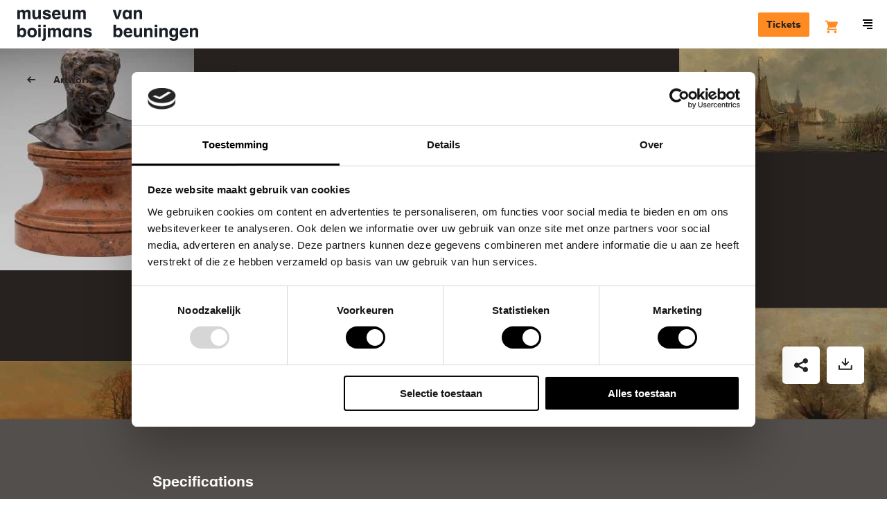

--- FILE ---
content_type: text/javascript
request_url: https://widget.enviso.io/build-ts/modern/components/common/enviso-dropdown-menu-element/enviso-dropdown-menu-item-element.js
body_size: 259
content:
import{_ as e}from"../../../enviso-base-resolver-570a8de9.js";import{x as r}from"../../../lit-element-5a533547.js";import{e as t}from"../../../query-assigned-elements-7a69526e.js";import"../../../es.iterator.every-b874bb5d.js";import{E as o}from"../../../enviso-base-element-f6ef1004.js";let s,i=e=>e,m=class extends o{constructor(){super(),this.role="menuitem"}render(){return super.applyStyle(r(s||(s=i`<style>:host{display:block;background:#fff;line-height:2em;padding:.5em 1em;color:#444;cursor:pointer;text-align:left;min-width:8em}:host(:hover){background:#eee}</style><slot></slot>`)))}};m=e([t("enviso-dropdown-menu-item")],m);export{m as EnvisoDropDownMenuItemElement};


--- FILE ---
content_type: application/javascript; charset=utf-8
request_url: https://static.boijmans.nl/dist/js/main.js?id=c1edd566ccd4d1bafdae
body_size: 70800
content:
(window.webpackJsonp=window.webpackJsonp||[]).push([[5],{0:function(i,a,t){t("A7sG"),t("pyCd"),i.exports=t("YT72")},"8Pfd":function(i){i.exports={type:"updates",animationData:{v:"5.7.13",fr:60,ip:0,op:301,w:789,h:199,nm:"Update",ddd:0,assets:[{id:"comp_0",nm:"4 Stripes",layers:[{ddd:0,ind:1,ty:3,nm:"Null 7",sr:1,ks:{o:{a:0,k:0,ix:11},r:{a:0,k:0,ix:10},p:{a:0,k:[960,540,0],ix:2,l:2},a:{a:0,k:[50,50,0],ix:1,l:2},s:{a:0,k:[218,188,100],ix:6,l:2}},ao:0,ip:0,op:131,st:0,bm:0},{ddd:0,ind:2,ty:4,nm:"Shape Layer 8",sr:1,ks:{o:{a:0,k:100,ix:11},r:{a:0,k:0,ix:10},p:{a:0,k:[1541.934,539.476,0],ix:2,l:2},a:{a:0,k:[-41.566,-4.524,0],ix:1,l:2},s:{a:0,k:[89,78,100],ix:6,l:2}},ao:0,shapes:[{ty:"gr",it:[{ind:0,ty:"sh",ix:1,ks:{a:1,k:[{i:{x:.06,y:1},o:{x:.167,y:.167},t:55,s:[{i:[[0,0],[0,0],[0,0],[0,0]],o:[[0,0],[0,0],[0,0],[0,0]],v:[[-141.911,-118.665],[-118.91,120.534],[-119.62,120.358],[-141.768,-119.155]],c:!0}]},{t:140,s:[{i:[[0,0],[0,0],[0,0],[0,0]],o:[[0,0],[0,0],[0,0],[0,0]],v:[[173.903,-118.679],[196.904,120.521],[-119.62,120.358],[-141.768,-119.155]],c:!0}]}],ix:2},nm:"Path 1",mn:"ADBE Vector Shape - Group",hd:!1},{ty:"fl",c:{a:0,k:[.196078431373,.196078431373,.196078431373,1],ix:4},o:{a:0,k:100,ix:5},r:1,bm:0,nm:"Fill 1",mn:"ADBE Vector Graphic - Fill",hd:!1},{ty:"tr",p:{a:0,k:[-41.566,-4.524],ix:2},a:{a:0,k:[0,0],ix:1},s:{a:0,k:[77.557,100],ix:3},r:{a:0,k:0,ix:6},o:{a:0,k:100,ix:7},sk:{a:0,k:30,ix:4},sa:{a:0,k:0,ix:5},nm:"Transform"}],nm:"Rectangle 1",np:3,cix:2,bm:0,ix:1,mn:"ADBE Vector Group",hd:!1}],ip:55,op:212,st:45,bm:0},{ddd:0,ind:3,ty:4,nm:"Shape Layer 6",parent:1,sr:1,ks:{o:{a:0,k:100,ix:11},r:{a:0,k:0,ix:10},p:{a:0,k:[217.401,49.721,0],ix:2,l:2},a:{a:0,k:[-41.566,-4.524,0],ix:1,l:2},s:{a:0,k:[40.826,41.489,100],ix:6,l:2}},ao:0,shapes:[{ty:"gr",it:[{ind:0,ty:"sh",ix:1,ks:{a:1,k:[{i:{x:.06,y:1},o:{x:.167,y:.167},t:45,s:[{i:[[0,0],[0,0],[0,0],[0,0]],o:[[0,0],[0,0],[0,0],[0,0]],v:[[-141.911,-118.665],[-118.91,120.534],[-119.62,120.358],[-141.768,-119.155]],c:!0}]},{t:130,s:[{i:[[0,0],[0,0],[0,0],[0,0]],o:[[0,0],[0,0],[0,0],[0,0]],v:[[173.903,-118.679],[196.904,120.521],[-119.62,120.358],[-141.768,-119.155]],c:!0}]}],ix:2},nm:"Path 1",mn:"ADBE Vector Shape - Group",hd:!1},{ty:"fl",c:{a:0,k:[.196078431373,.196078431373,.196078431373,1],ix:4},o:{a:0,k:100,ix:5},r:1,bm:0,nm:"Fill 1",mn:"ADBE Vector Graphic - Fill",hd:!1},{ty:"tr",p:{a:0,k:[-41.566,-4.524],ix:2},a:{a:0,k:[0,0],ix:1},s:{a:0,k:[77.557,100],ix:3},r:{a:0,k:0,ix:6},o:{a:0,k:100,ix:7},sk:{a:0,k:30,ix:4},sa:{a:0,k:0,ix:5},nm:"Transform"}],nm:"Rectangle 1",np:3,cix:2,bm:0,ix:1,mn:"ADBE Vector Group",hd:!1}],ip:45,op:202,st:35,bm:0},{ddd:0,ind:4,ty:4,nm:"Shape Layer 4",parent:1,sr:1,ks:{o:{a:0,k:100,ix:11},r:{a:0,k:0,ix:10},p:{a:0,k:[117.63,49.721,0],ix:2,l:2},a:{a:0,k:[-41.566,-4.524,0],ix:1,l:2},s:{a:0,k:[40.826,41.489,100],ix:6,l:2}},ao:0,shapes:[{ty:"gr",it:[{ind:0,ty:"sh",ix:1,ks:{a:1,k:[{i:{x:.06,y:1},o:{x:.167,y:.167},t:35,s:[{i:[[0,0],[0,0],[0,0],[0,0]],o:[[0,0],[0,0],[0,0],[0,0]],v:[[-141.911,-118.665],[-118.91,120.534],[-119.62,120.358],[-141.768,-119.155]],c:!0}]},{t:113,s:[{i:[[0,0],[0,0],[0,0],[0,0]],o:[[0,0],[0,0],[0,0],[0,0]],v:[[175.362,-118.665],[196.915,120.534],[-119.62,120.358],[-141.768,-119.155]],c:!0}]}],ix:2},nm:"Path 1",mn:"ADBE Vector Shape - Group",hd:!1},{ty:"fl",c:{a:0,k:[.196078431373,.196078431373,.196078431373,1],ix:4},o:{a:0,k:100,ix:5},r:1,bm:0,nm:"Fill 1",mn:"ADBE Vector Graphic - Fill",hd:!1},{ty:"tr",p:{a:0,k:[-41.566,-4.524],ix:2},a:{a:0,k:[0,0],ix:1},s:{a:0,k:[77.557,100],ix:3},r:{a:0,k:0,ix:6},o:{a:0,k:100,ix:7},sk:{a:0,k:30,ix:4},sa:{a:0,k:0,ix:5},nm:"Transform"}],nm:"Rectangle 1",np:3,cix:2,bm:0,ix:1,mn:"ADBE Vector Group",hd:!1}],ip:35,op:192,st:25,bm:0},{ddd:0,ind:5,ty:4,nm:"Shape Layer 2",parent:1,sr:1,ks:{o:{a:0,k:100,ix:11},r:{a:0,k:0,ix:10},p:{a:0,k:[17.172,49.721,0],ix:2,l:2},a:{a:0,k:[-41.566,-4.524,0],ix:1,l:2},s:{a:0,k:[40.826,41.489,100],ix:6,l:2}},ao:0,shapes:[{ty:"gr",it:[{ind:0,ty:"sh",ix:1,ks:{a:1,k:[{i:{x:.06,y:1},o:{x:.167,y:.167},t:25,s:[{i:[[0,0],[0,0],[0,0],[0,0]],o:[[0,0],[0,0],[0,0],[0,0]],v:[[-141.911,-118.665],[-118.91,120.534],[-119.62,120.358],[-141.768,-119.155]],c:!0}]},{t:98,s:[{i:[[0,0],[0,0],[0,0],[0,0]],o:[[0,0],[0,0],[0,0],[0,0]],v:[[175.856,-119.947],[198.858,119.252],[-119.62,120.358],[-141.768,-119.155]],c:!0}]}],ix:2},nm:"Path 1",mn:"ADBE Vector Shape - Group",hd:!1},{ty:"fl",c:{a:0,k:[.196078431373,.196078431373,.196078431373,1],ix:4},o:{a:0,k:100,ix:5},r:1,bm:0,nm:"Fill 1",mn:"ADBE Vector Graphic - Fill",hd:!1},{ty:"tr",p:{a:0,k:[-41.566,-4.524],ix:2},a:{a:0,k:[0,0],ix:1},s:{a:0,k:[77.557,100],ix:3},r:{a:0,k:0,ix:6},o:{a:0,k:100,ix:7},sk:{a:0,k:30,ix:4},sa:{a:0,k:0,ix:5},nm:"Transform"}],nm:"Rectangle 1",np:3,cix:2,bm:0,ix:1,mn:"ADBE Vector Group",hd:!1}],ip:25,op:182,st:15,bm:0},{ddd:0,ind:6,ty:4,nm:"Shape Layer 7",sr:1,ks:{o:{a:0,k:100,ix:11},r:{a:0,k:0,ix:10},p:{a:0,k:[669.934,539.476,0],ix:2,l:2},a:{a:0,k:[-41.566,-4.524,0],ix:1,l:2},s:{a:0,k:[89,78,100],ix:6,l:2}},ao:0,shapes:[{ty:"gr",it:[{ind:0,ty:"sh",ix:1,ks:{a:1,k:[{i:{x:.06,y:1},o:{x:.167,y:.167},t:15,s:[{i:[[0,0],[0,0],[0,0],[0,0]],o:[[0,0],[0,0],[0,0],[0,0]],v:[[-141.911,-118.665],[-118.91,120.534],[-119.62,120.358],[-141.768,-119.155]],c:!0}]},{t:85,s:[{i:[[0,0],[0,0],[0,0],[0,0]],o:[[0,0],[0,0],[0,0],[0,0]],v:[[175.856,-119.947],[198.858,119.252],[-119.62,120.358],[-141.768,-119.155]],c:!0}]}],ix:2},nm:"Path 1",mn:"ADBE Vector Shape - Group",hd:!1},{ty:"fl",c:{a:0,k:[.196078431373,.196078431373,.196078431373,1],ix:4},o:{a:0,k:100,ix:5},r:1,bm:0,nm:"Fill 1",mn:"ADBE Vector Graphic - Fill",hd:!1},{ty:"tr",p:{a:0,k:[-41.566,-4.524],ix:2},a:{a:0,k:[0,0],ix:1},s:{a:0,k:[77.557,100],ix:3},r:{a:0,k:0,ix:6},o:{a:0,k:100,ix:7},sk:{a:0,k:30,ix:4},sa:{a:0,k:0,ix:5},nm:"Transform"}],nm:"Rectangle 1",np:3,cix:2,bm:0,ix:1,mn:"ADBE Vector Group",hd:!1}],ip:15,op:172,st:5,bm:0},{ddd:0,ind:7,ty:4,nm:"Shape Layer 1",parent:1,sr:1,ks:{o:{a:0,k:100,ix:11},r:{a:0,k:0,ix:10},p:{a:0,k:[-183.516,49.721,0],ix:2,l:2},a:{a:0,k:[-41.566,-4.524,0],ix:1,l:2},s:{a:0,k:[40.826,41.489,100],ix:6,l:2}},ao:0,shapes:[{ty:"gr",it:[{ind:0,ty:"sh",ix:1,ks:{a:1,k:[{i:{x:.06,y:1},o:{x:.167,y:.167},t:5,s:[{i:[[0,0],[0,0],[0,0],[0,0]],o:[[0,0],[0,0],[0,0],[0,0]],v:[[-141.911,-118.665],[-118.91,120.534],[-119.62,120.358],[-141.768,-119.155]],c:!0}]},{t:75,s:[{i:[[0,0],[0,0],[0,0],[0,0]],o:[[0,0],[0,0],[0,0],[0,0]],v:[[175.856,-119.947],[198.858,119.252],[-119.62,120.358],[-141.768,-119.155]],c:!0}]}],ix:2},nm:"Path 1",mn:"ADBE Vector Shape - Group",hd:!1},{ty:"fl",c:{a:0,k:[.196078431373,.196078431373,.196078431373,1],ix:4},o:{a:0,k:100,ix:5},r:1,bm:0,nm:"Fill 1",mn:"ADBE Vector Graphic - Fill",hd:!1},{ty:"tr",p:{a:0,k:[-41.566,-4.524],ix:2},a:{a:0,k:[0,0],ix:1},s:{a:0,k:[77.557,100],ix:3},r:{a:0,k:0,ix:6},o:{a:0,k:100,ix:7},sk:{a:0,k:30,ix:4},sa:{a:0,k:0,ix:5},nm:"Transform"}],nm:"Rectangle 1",np:3,cix:2,bm:0,ix:1,mn:"ADBE Vector Group",hd:!1}],ip:5,op:162,st:-5,bm:0}]}],layers:[{ddd:0,ind:1,ty:0,nm:"4 Stripes",td:1,refId:"comp_0",sr:1,ks:{o:{a:0,k:100,ix:11},r:{a:0,k:0,ix:10},p:{a:0,k:[531,99.5,0],ix:2,l:2},a:{a:0,k:[960,540,0],ix:1,l:2},s:{a:0,k:[106,106,100],ix:6,l:2}},ao:0,tm:{a:1,k:[{i:{x:[.833],y:[.833]},o:{x:[.167],y:[.167]},t:0,s:[0]},{t:130,s:[2.167],h:1}],ix:2},w:1920,h:1080,ip:0,op:301,st:0,bm:0},{ddd:0,ind:2,ty:4,nm:"BOIJ-renovatie-type_Update Outlines",tt:1,sr:1,ks:{o:{a:0,k:100,ix:11},r:{a:0,k:0,ix:10},p:{a:0,k:[394.5,99.5,0],ix:2,l:2},a:{a:0,k:[394.5,99.5,0],ix:1,l:2},s:{a:0,k:[100,100,100],ix:6,l:2}},ao:0,ef:[{ty:20,nm:"Tint",np:6,mn:"ADBE Tint",ix:1,en:1,ef:[{ty:2,nm:"Map Black To",mn:"ADBE Tint-0001",ix:1,v:{a:0,k:[.196078434587,.196078434587,.196078434587,1],ix:1}},{ty:2,nm:"Map White To",mn:"ADBE Tint-0002",ix:2,v:{a:0,k:[.992156863213,.92549020052,.035294119269,1],ix:2}},{ty:0,nm:"Amount to Tint",mn:"ADBE Tint-0003",ix:3,v:{a:0,k:100,ix:3}},{ty:6,nm:"",mn:"ADBE Tint-0004",ix:4,v:0}]}],sy:[{c:{a:0,k:[.196078449488,.196078449488,.196078449488,1],ix:2},s:{a:0,k:1,ix:3},ty:0,nm:"Stroke"}],shapes:[{ty:"gr",it:[{ind:0,ty:"sh",ix:1,ks:{a:0,k:{i:[[29.697,0],[0,-29.699],[-10.173,-10.172],[-14.387,0],[0,-14.067],[14.067,0],[0,14.067],[0,0],[0,0],[0,0],[-17.194,0],[0,17.193],[5.89,5.89],[8.328,0],[0,26.571],[-26.573,0],[0,-26.572],[0,0],[0,0],[0,0]],o:[[-29.699,0],[0,14.385],[10.173,10.173],[14.067,0],[0,14.067],[-14.068,0],[0,0],[0,0],[0,0],[0,17.193],[17.193,0],[0,-8.329],[-5.889,-5.889],[-26.573,0],[0,-26.572],[26.571,0],[0,0],[0,0],[0,0],[0,-29.698]],v:[[.001,-82.205],[-53.859,-28.345],[-38.084,9.737],[.001,25.511],[25.512,51.023],[.001,76.535],[-25.513,51.023],[-25.513,48.188],[-31.181,48.188],[-31.181,51.023],[.001,82.205],[31.181,51.023],[22.048,28.974],[.001,19.842],[-48.19,-28.345],[.001,-76.536],[48.19,-28.346],[48.19,-25.512],[53.859,-25.512],[53.859,-28.346]],c:!0},ix:2},nm:"Path 1",mn:"ADBE Vector Shape - Group",hd:!1},{ty:"fl",c:{a:0,k:[1,1,1,1],ix:4},o:{a:0,k:100,ix:5},r:1,bm:0,nm:"Fill 1",mn:"ADBE Vector Graphic - Fill",hd:!1},{ty:"tr",p:{a:0,k:[728.504,88.449],ix:2},a:{a:0,k:[0,0],ix:1},s:{a:0,k:[100,100],ix:3},r:{a:0,k:0,ix:6},o:{a:0,k:100,ix:7},sk:{a:0,k:0,ix:4},sa:{a:0,k:0,ix:5},nm:"Transform"}],nm:"Group 1",np:2,cix:2,bm:0,ix:1,mn:"ADBE Vector Group",hd:!1},{ty:"gr",it:[{ind:0,ty:"sh",ix:1,ks:{a:0,k:{i:[[0,0],[0,0],[-23.446,0],[0,23.445],[8.031,8.031],[11.358,0],[0,20.32],[-20.32,0],[-.002,-20.32],[0,0],[0,0],[0,0],[23.443,0],[0,-23.446],[-8.031,-8.031],[-11.358,0],[0,-20.319],[20.319,0],[0,20.319],[0,0]],o:[[0,0],[0,23.445],[23.445,0],[0,-11.357],[-8.031,-8.032],[-20.32,0],[0,-20.32],[20.318,0],[0,0],[0,0],[0,0],[-.002,-23.445],[-23.446,0],[0,11.357],[8.031,8.03],[20.319,0],[0,20.319],[-20.32,0],[0,0],[0,0]],v:[[-42.52,36.85],[-42.52,39.685],[0,82.205],[42.52,39.685],[30.066,9.619],[0,-2.835],[-36.851,-39.685],[0,-76.536],[36.851,-39.684],[36.851,-36.85],[42.52,-36.85],[42.52,-39.685],[0,-82.205],[-42.52,-39.685],[-30.067,-9.619],[0,2.834],[36.851,39.685],[0,76.536],[-36.851,39.685],[-36.851,36.85]],c:!0},ix:2},nm:"Path 1",mn:"ADBE Vector Shape - Group",hd:!1},{ty:"fl",c:{a:0,k:[1,1,1,1],ix:4},o:{a:0,k:100,ix:5},r:1,bm:0,nm:"Fill 1",mn:"ADBE Vector Graphic - Fill",hd:!1},{ty:"tr",p:{a:0,k:[728.505,99.787],ix:2},a:{a:0,k:[0,0],ix:1},s:{a:0,k:[100,100],ix:3},r:{a:0,k:0,ix:6},o:{a:0,k:100,ix:7},sk:{a:0,k:0,ix:4},sa:{a:0,k:0,ix:5},nm:"Transform"}],nm:"Group 2",np:2,cix:2,bm:0,ix:2,mn:"ADBE Vector Group",hd:!1},{ty:"gr",it:[{ind:0,ty:"sh",ix:1,ks:{a:0,k:{i:[[29.697,0],[0,0],[0,14.005],[-14.068,0],[0,-14.067],[0,0],[0,0],[0,0],[17.193,0],[0,-17.194],[-17.193,0],[0,0],[0,-26.494],[26.571,0],[0,26.572],[0,0],[0,0],[0,0],[-29.699,0],[0,29.698]],o:[[0,0],[-13.983,-.099],[0,-14.068],[14.067,0],[0,0],[0,0],[0,0],[0,-17.193],[-17.194,0],[0,17.193],[0,0],[26.464,.126],[0,26.572],[-26.573,0],[0,0],[0,0],[0,0],[0,29.698],[29.697,0],[0,-29.698]],v:[[.001,-25.514],[-.184,-25.512],[-25.513,-51.023],[.001,-76.536],[25.512,-51.024],[25.512,-48.189],[31.181,-48.189],[31.181,-51.024],[.001,-82.205],[-31.181,-51.023],[-.001,-19.843],[.235,-19.844],[48.19,28.346],[.001,76.535],[-48.19,28.346],[-48.19,25.511],[-53.859,25.511],[-53.859,28.346],[.001,82.205],[53.859,28.346]],c:!0},ix:2},nm:"Path 1",mn:"ADBE Vector Shape - Group",hd:!1},{ty:"fl",c:{a:0,k:[1,1,1,1],ix:4},o:{a:0,k:100,ix:5},r:1,bm:0,nm:"Fill 1",mn:"ADBE Vector Graphic - Fill",hd:!1},{ty:"tr",p:{a:0,k:[728.504,111.126],ix:2},a:{a:0,k:[0,0],ix:1},s:{a:0,k:[100,100],ix:3},r:{a:0,k:0,ix:6},o:{a:0,k:100,ix:7},sk:{a:0,k:0,ix:4},sa:{a:0,k:0,ix:5},nm:"Transform"}],nm:"Group 3",np:2,cix:2,bm:0,ix:3,mn:"ADBE Vector Group",hd:!1},{ty:"gr",it:[{ind:0,ty:"sh",ix:1,ks:{a:0,k:{i:[[0,0],[0,0],[23.446,0],[0,-23.445],[-15.938,-6.141],[0,-18.076],[-23.445,0],[0,23.445],[0,0],[0,0],[0,0],[20.32,0],[0,20.319],[-20.319,0],[0,0],[0,0],[0,0],[0,20.32],[-20.319,0],[0,-20.319],[0,0]],o:[[0,0],[0,-23.445],[-23.445,0],[0,18.076],[-15.938,6.142],[0,23.445],[23.446,0],[0,0],[0,0],[0,0],[0,20.319],[-20.319,0],[0,-20.319],[0,0],[0,0],[0,0],[-20.319,0],[0,-20.319],[20.32,0],[0,0],[0,0]],v:[[42.52,-36.851],[42.52,-39.686],[0,-82.205],[-42.52,-39.686],[-15.239,0],[-42.52,39.685],[0,82.205],[42.52,39.685],[42.52,36.85],[36.852,36.85],[36.852,39.685],[0,76.536],[-36.851,39.685],[0,2.834],[2.835,2.834],[2.835,-2.835],[0,-2.835],[-36.851,-39.686],[0,-76.536],[36.852,-39.686],[36.852,-36.851]],c:!0},ix:2},nm:"Path 1",mn:"ADBE Vector Shape - Group",hd:!1},{ty:"fl",c:{a:0,k:[1,1,1,1],ix:4},o:{a:0,k:100,ix:5},r:1,bm:0,nm:"Fill 1",mn:"ADBE Vector Graphic - Fill",hd:!1},{ty:"tr",p:{a:0,k:[615.115,99.788],ix:2},a:{a:0,k:[0,0],ix:1},s:{a:0,k:[100,100],ix:3},r:{a:0,k:0,ix:6},o:{a:0,k:100,ix:7},sk:{a:0,k:0,ix:4},sa:{a:0,k:0,ix:5},nm:"Transform"}],nm:"Group 4",np:2,cix:2,bm:0,ix:4,mn:"ADBE Vector Group",hd:!1},{ty:"gr",it:[{ind:0,ty:"sh",ix:1,ks:{a:0,k:{i:[[-14.066,0],[0,0],[0,0],[0,0],[0,-17.193],[-17.192,0],[0,17.194],[0,0],[0,0],[0,0],[14.068,0],[0,14.068]],o:[[0,0],[0,0],[0,0],[-17.192,0],[0,17.194],[17.194,0],[0,0],[0,0],[0,0],[0,14.068],[-14.066,0],[0,-14.066]],v:[[-.001,-25.512],[2.834,-25.512],[2.834,-31.182],[-.001,-31.182],[-31.182,-.001],[-.001,31.182],[31.182,-.001],[31.182,-2.836],[25.513,-2.836],[25.513,-.001],[-.001,25.512],[-25.512,-.001]],c:!0},ix:2},nm:"Path 1",mn:"ADBE Vector Shape - Group",hd:!1},{ty:"fl",c:{a:0,k:[1,1,1,1],ix:4},o:{a:0,k:100,ix:5},r:1,bm:0,nm:"Fill 1",mn:"ADBE Vector Graphic - Fill",hd:!1},{ty:"tr",p:{a:0,k:[615.117,139.474],ix:2},a:{a:0,k:[0,0],ix:1},s:{a:0,k:[100,100],ix:3},r:{a:0,k:0,ix:6},o:{a:0,k:100,ix:7},sk:{a:0,k:0,ix:4},sa:{a:0,k:0,ix:5},nm:"Transform"}],nm:"Group 5",np:2,cix:2,bm:0,ix:5,mn:"ADBE Vector Group",hd:!1},{ty:"gr",it:[{ind:0,ty:"sh",ix:1,ks:{a:0,k:{i:[[29.698,0],[0,-29.697],[-11.136,-10.2],[0,-15.204],[-29.696,0],[0,29.697],[0,0],[0,0],[0,0],[26.572,0],[0,26.571],[-11.385,9.208],[0,0],[0,0],[0,14.613],[-26.57,0],[0,-26.571],[0,0],[0,0],[0,0]],o:[[-29.696,0],[0,15.204],[-11.136,10.201],[0,29.697],[29.698,0],[0,0],[0,0],[0,0],[0,26.571],[-26.57,0],[0,-14.613],[0,0],[0,0],[-11.385,-9.207],[0,-26.571],[26.572,0],[0,0],[0,0],[0,0],[0,-29.697]],v:[[-.001,-93.543],[-53.857,-39.685],[-36.398,0],[-53.857,39.685],[-.001,93.543],[53.857,39.685],[53.857,36.85],[48.188,36.85],[48.188,39.685],[-.001,87.873],[-48.188,39.685],[-30.273,2.203],[-27.547,0],[-30.273,-2.204],[-48.188,-39.685],[-.001,-87.874],[48.188,-39.685],[48.188,-36.851],[53.857,-36.851],[53.857,-39.685]],c:!0},ix:2},nm:"Path 1",mn:"ADBE Vector Shape - Group",hd:!1},{ty:"fl",c:{a:0,k:[1,1,1,1],ix:4},o:{a:0,k:100,ix:5},r:1,bm:0,nm:"Fill 1",mn:"ADBE Vector Graphic - Fill",hd:!1},{ty:"tr",p:{a:0,k:[615.117,99.788],ix:2},a:{a:0,k:[0,0],ix:1},s:{a:0,k:[100,100],ix:3},r:{a:0,k:0,ix:6},o:{a:0,k:100,ix:7},sk:{a:0,k:0,ix:4},sa:{a:0,k:0,ix:5},nm:"Transform"}],nm:"Group 6",np:2,cix:2,bm:0,ix:6,mn:"ADBE Vector Group",hd:!1},{ty:"gr",it:[{ind:0,ty:"sh",ix:1,ks:{a:0,k:{i:[[0,0],[17.194,0],[0,-17.194],[-17.181,-.011],[0,0],[0,0],[0,0],[0,14.058],[-14.066,0],[0,-14.068],[0,0],[0,0]],o:[[0,-17.194],[-17.192,0],[0,17.182],[0,0],[0,0],[0,0],[-14.057,-.009],[0,-14.068],[14.068,0],[0,0],[0,0],[0,0]],v:[[31.182,.001],[-.001,-31.182],[-31.182,.001],[-.022,31.181],[2.813,31.182],[2.816,25.513],[-.018,25.511],[-25.512,.001],[-.001,-25.513],[25.513,.001],[25.513,2.835],[31.182,2.835]],c:!0},ix:2},nm:"Path 1",mn:"ADBE Vector Shape - Group",hd:!1},{ty:"fl",c:{a:0,k:[1,1,1,1],ix:4},o:{a:0,k:100,ix:5},r:1,bm:0,nm:"Fill 1",mn:"ADBE Vector Graphic - Fill",hd:!1},{ty:"tr",p:{a:0,k:[615.117,60.104],ix:2},a:{a:0,k:[0,0],ix:1},s:{a:0,k:[100,100],ix:3},r:{a:0,k:0,ix:6},o:{a:0,k:100,ix:7},sk:{a:0,k:0,ix:4},sa:{a:0,k:0,ix:5},nm:"Transform"}],nm:"Group 7",np:2,cix:2,bm:0,ix:7,mn:"ADBE Vector Group",hd:!1},{ty:"gr",it:[{ind:0,ty:"sh",ix:1,ks:{a:0,k:{i:[[29.697,0],[0,0],[0,0],[0,0],[0,0],[0,0],[0,-26.571],[26.571,0],[0,0],[0,0],[0,0],[0,0],[0,0],[0,29.697]],o:[[0,0],[0,0],[0,0],[0,0],[0,0],[26.571,0],[0,26.571],[0,0],[0,0],[0,0],[0,0],[0,0],[29.697,0],[0,-29.697]],v:[[0,-93.544],[-53.858,-93.544],[-53.858,93.544],[-48.189,93.544],[-48.189,-87.875],[0,-87.875],[48.189,-39.686],[0,8.501],[-31.181,8.501],[-31.181,93.544],[-25.512,93.544],[-25.512,14.171],[0,14.171],[53.858,-39.686]],c:!0},ix:2},nm:"Path 1",mn:"ADBE Vector Shape - Group",hd:!1},{ty:"fl",c:{a:0,k:[1,1,1,1],ix:4},o:{a:0,k:100,ix:5},r:1,bm:0,nm:"Fill 1",mn:"ADBE Vector Graphic - Fill",hd:!1},{ty:"tr",p:{a:0,k:[172.913,99.787],ix:2},a:{a:0,k:[0,0],ix:1},s:{a:0,k:[100,100],ix:3},r:{a:0,k:0,ix:6},o:{a:0,k:100,ix:7},sk:{a:0,k:0,ix:4},sa:{a:0,k:0,ix:5},nm:"Transform"}],nm:"Group 8",np:2,cix:2,bm:0,ix:8,mn:"ADBE Vector Group",hd:!1},{ty:"gr",it:[{ind:0,ty:"sh",ix:1,ks:{a:0,k:{i:[[0,0],[0,0],[0,-20.32],[20.319,0],[0,0]],o:[[0,0],[20.319,0],[0,20.32],[0,0],[0,0]],v:[[-36.85,-82.205],[.001,-82.205],[36.851,-45.354],[.001,-8.504],[-36.851,-8.504]],c:!0},ix:2},nm:"Path 1",mn:"ADBE Vector Shape - Group",hd:!1},{ind:1,ty:"sh",ix:2,ks:{a:0,k:{i:[[0,23.446],[23.445,0],[0,0],[0,0],[0,0],[0,0],[0,0]],o:[[0,-23.446],[0,0],[0,0],[0,0],[0,0],[0,0],[23.445,0]],v:[[42.52,-45.354],[.001,-87.874],[-42.519,-87.874],[-42.52,87.874],[-36.851,87.874],[-36.851,-2.835],[.001,-2.835]],c:!0},ix:2},nm:"Path 2",mn:"ADBE Vector Shape - Group",hd:!1},{ty:"mm",mm:1,nm:"Merge Paths 1",mn:"ADBE Vector Filter - Merge",hd:!1},{ty:"fl",c:{a:0,k:[1,1,1,1],ix:4},o:{a:0,k:100,ix:5},r:1,bm:0,nm:"Fill 1",mn:"ADBE Vector Graphic - Fill",hd:!1},{ty:"tr",p:{a:0,k:[172.913,105.457],ix:2},a:{a:0,k:[0,0],ix:1},s:{a:0,k:[100,100],ix:3},r:{a:0,k:0,ix:6},o:{a:0,k:100,ix:7},sk:{a:0,k:0,ix:4},sa:{a:0,k:0,ix:5},nm:"Transform"}],nm:"Group 9",np:4,cix:2,bm:0,ix:9,mn:"ADBE Vector Group",hd:!1},{ty:"gr",it:[{ind:0,ty:"sh",ix:1,ks:{a:0,k:{i:[[0,0],[0,0],[0,0],[0,-14.068],[14.052,-.014]],o:[[0,0],[0,0],[14.067,0],[0,14.054],[0,0]],v:[[-25.512,25.511],[-25.512,-25.513],[.001,-25.513],[25.512,.001],[.03,25.511]],c:!0},ix:2},nm:"Path 1",mn:"ADBE Vector Shape - Group",hd:!1},{ind:1,ty:"sh",ix:2,ks:{a:0,k:{i:[[0,0],[0,0],[0,16.234],[17.193,0],[0,0],[0,0],[0,0],[0,0]],o:[[0,0],[15.868,-1.437],[0,-17.194],[0,0],[0,0],[0,0],[0,0],[0,0]],v:[[2.835,31.181],[2.835,31.053],[31.181,.001],[.001,-31.182],[-31.181,-31.182],[-31.181,31.181],[-2.813,31.181],[-2.813,31.182]],c:!0},ix:2},nm:"Path 2",mn:"ADBE Vector Shape - Group",hd:!1},{ty:"mm",mm:1,nm:"Merge Paths 1",mn:"ADBE Vector Filter - Merge",hd:!1},{ty:"fl",c:{a:0,k:[1,1,1,1],ix:4},o:{a:0,k:100,ix:5},r:1,bm:0,nm:"Fill 1",mn:"ADBE Vector Graphic - Fill",hd:!1},{ty:"tr",p:{a:0,k:[172.912,60.103],ix:2},a:{a:0,k:[0,0],ix:1},s:{a:0,k:[100,100],ix:3},r:{a:0,k:0,ix:6},o:{a:0,k:100,ix:7},sk:{a:0,k:0,ix:4},sa:{a:0,k:0,ix:5},nm:"Transform"}],nm:"Group 10",np:4,cix:2,bm:0,ix:10,mn:"ADBE Vector Group",hd:!1},{ty:"gr",it:[{ind:0,ty:"sh",ix:1,ks:{a:0,k:{i:[[0,0],[0,0],[0,0],[0,0]],o:[[0,0],[0,0],[0,0],[0,0]],v:[[-53.858,2.834],[53.858,2.834],[53.858,-2.834],[-53.858,-2.834]],c:!0},ix:2},nm:"Path 1",mn:"ADBE Vector Shape - Group",hd:!1},{ty:"fl",c:{a:0,k:[1,1,1,1],ix:4},o:{a:0,k:100,ix:5},r:1,bm:0,nm:"Fill 1",mn:"ADBE Vector Graphic - Fill",hd:!1},{ty:"tr",p:{a:0,k:[507.402,9.078],ix:2},a:{a:0,k:[0,0],ix:1},s:{a:0,k:[100,100],ix:3},r:{a:0,k:0,ix:6},o:{a:0,k:100,ix:7},sk:{a:0,k:0,ix:4},sa:{a:0,k:0,ix:5},nm:"Transform"}],nm:"Group 11",np:2,cix:2,bm:0,ix:11,mn:"ADBE Vector Group",hd:!1},{ty:"gr",it:[{ind:0,ty:"sh",ix:1,ks:{a:0,k:{i:[[0,0],[0,0],[0,0],[0,0],[0,0],[0,0],[0,0],[0,0]],o:[[0,0],[0,0],[0,0],[0,0],[0,0],[0,0],[0,0],[0,0]],v:[[-53.858,-82.206],[-2.835,-82.206],[-2.835,87.875],[2.834,87.875],[2.834,-82.206],[53.858,-82.206],[53.858,-87.875],[-53.858,-87.875]],c:!0},ix:2},nm:"Path 1",mn:"ADBE Vector Shape - Group",hd:!1},{ty:"fl",c:{a:0,k:[1,1,1,1],ix:4},o:{a:0,k:100,ix:5},r:1,bm:0,nm:"Fill 1",mn:"ADBE Vector Graphic - Fill",hd:!1},{ty:"tr",p:{a:0,k:[507.402,105.456],ix:2},a:{a:0,k:[0,0],ix:1},s:{a:0,k:[100,100],ix:3},r:{a:0,k:0,ix:6},o:{a:0,k:100,ix:7},sk:{a:0,k:0,ix:4},sa:{a:0,k:0,ix:5},nm:"Transform"}],nm:"Group 12",np:2,cix:2,bm:0,ix:12,mn:"ADBE Vector Group",hd:!1},{ty:"gr",it:[{ind:0,ty:"sh",ix:1,ks:{a:0,k:{i:[[0,0],[0,0],[0,0],[0,0],[0,0],[0,0]],o:[[0,0],[0,0],[0,0],[0,0],[0,0],[0,0]],v:[[-22.677,-76.536],[17.008,-76.536],[17.008,82.205],[22.677,82.205],[22.677,-82.205],[-22.677,-82.205]],c:!0},ix:2},nm:"Path 1",mn:"ADBE Vector Shape - Group",hd:!1},{ty:"fl",c:{a:0,k:[1,1,1,1],ix:4},o:{a:0,k:100,ix:5},r:1,bm:0,nm:"Fill 1",mn:"ADBE Vector Graphic - Fill",hd:!1},{ty:"tr",p:{a:0,k:[476.221,111.126],ix:2},a:{a:0,k:[0,0],ix:1},s:{a:0,k:[100,100],ix:3},r:{a:0,k:0,ix:6},o:{a:0,k:100,ix:7},sk:{a:0,k:0,ix:4},sa:{a:0,k:0,ix:5},nm:"Transform"}],nm:"Group 13",np:2,cix:2,bm:0,ix:13,mn:"ADBE Vector Group",hd:!1},{ty:"gr",it:[{ind:0,ty:"sh",ix:1,ks:{a:0,k:{i:[[0,0],[0,0],[0,0],[0,0],[0,0],[0,0]],o:[[0,0],[0,0],[0,0],[0,0],[0,0],[0,0]],v:[[-22.676,82.205],[-17.007,82.205],[-17.009,-76.536],[22.677,-76.536],[22.677,-82.205],[-22.677,-82.205]],c:!0},ix:2},nm:"Path 1",mn:"ADBE Vector Shape - Group",hd:!1},{ty:"fl",c:{a:0,k:[1,1,1,1],ix:4},o:{a:0,k:100,ix:5},r:1,bm:0,nm:"Fill 1",mn:"ADBE Vector Graphic - Fill",hd:!1},{ty:"tr",p:{a:0,k:[538.583,111.126],ix:2},a:{a:0,k:[0,0],ix:1},s:{a:0,k:[100,100],ix:3},r:{a:0,k:0,ix:6},o:{a:0,k:100,ix:7},sk:{a:0,k:0,ix:4},sa:{a:0,k:0,ix:5},nm:"Transform"}],nm:"Group 14",np:2,cix:2,bm:0,ix:14,mn:"ADBE Vector Group",hd:!1},{ty:"gr",it:[{ind:0,ty:"sh",ix:1,ks:{a:0,k:{i:[[0,0],[20.318,0],[0,0],[0,0],[0,0],[0,-20.319]],o:[[0,20.319],[0,0],[0,0],[0,0],[20.318,0],[0,0]],v:[[36.85,39.684],[.001,76.535],[-36.851,76.535],[-36.851,-76.535],[.001,-76.535],[36.85,-39.685]],c:!0},ix:2},nm:"Path 1",mn:"ADBE Vector Shape - Group",hd:!1},{ind:1,ty:"sh",ix:2,ks:{a:0,k:{i:[[23.444,0],[0,0],[0,0],[0,0],[0,23.445],[0,0]],o:[[0,0],[0,0],[0,0],[23.444,0],[0,0],[0,-23.445]],v:[[.001,-82.204],[-42.519,-82.204],[-42.519,82.204],[.001,82.204],[42.519,39.684],[42.519,-39.685]],c:!0},ix:2},nm:"Path 2",mn:"ADBE Vector Shape - Group",hd:!1},{ty:"mm",mm:1,nm:"Merge Paths 1",mn:"ADBE Vector Filter - Merge",hd:!1},{ty:"fl",c:{a:0,k:[1,1,1,1],ix:4},o:{a:0,k:100,ix:5},r:1,bm:0,nm:"Fill 1",mn:"ADBE Vector Graphic - Fill",hd:!1},{ty:"tr",p:{a:0,k:[286.299,99.788],ix:2},a:{a:0,k:[0,0],ix:1},s:{a:0,k:[100,100],ix:3},r:{a:0,k:0,ix:6},o:{a:0,k:100,ix:7},sk:{a:0,k:0,ix:4},sa:{a:0,k:0,ix:5},nm:"Transform"}],nm:"Group 15",np:4,cix:2,bm:0,ix:15,mn:"ADBE Vector Group",hd:!1},{ty:"gr",it:[{ind:0,ty:"sh",ix:1,ks:{a:0,k:{i:[[0,0],[14.067,0],[0,0],[0,0],[0,0],[0,-14.067]],o:[[0,14.067],[0,0],[0,0],[0,0],[14.067,0],[0,0]],v:[[25.513,39.684],[.001,65.196],[-25.513,65.195],[-25.513,-65.197],[.001,-65.197],[25.513,-39.685]],c:!0},ix:2},nm:"Path 1",mn:"ADBE Vector Shape - Group",hd:!1},{ind:1,ty:"sh",ix:2,ks:{a:0,k:{i:[[17.193,0],[0,0],[0,0],[0,0],[0,17.193],[0,0]],o:[[0,0],[0,0],[0,0],[17.193,0],[0,0],[0,-17.193]],v:[[.001,-70.866],[-31.182,-70.866],[-31.182,70.865],[.001,70.866],[31.182,39.684],[31.182,-39.685]],c:!0},ix:2},nm:"Path 2",mn:"ADBE Vector Shape - Group",hd:!1},{ty:"mm",mm:1,nm:"Merge Paths 1",mn:"ADBE Vector Filter - Merge",hd:!1},{ty:"fl",c:{a:0,k:[1,1,1,1],ix:4},o:{a:0,k:100,ix:5},r:1,bm:0,nm:"Fill 1",mn:"ADBE Vector Graphic - Fill",hd:!1},{ty:"tr",p:{a:0,k:[286.298,99.789],ix:2},a:{a:0,k:[0,0],ix:1},s:{a:0,k:[100,100],ix:3},r:{a:0,k:0,ix:6},o:{a:0,k:100,ix:7},sk:{a:0,k:0,ix:4},sa:{a:0,k:0,ix:5},nm:"Transform"}],nm:"Group 16",np:4,cix:2,bm:0,ix:16,mn:"ADBE Vector Group",hd:!1},{ty:"gr",it:[{ind:0,ty:"sh",ix:1,ks:{a:0,k:{i:[[0,0],[26.571,0],[0,0],[0,0],[0,0],[0,-26.571]],o:[[0,26.571],[0,0],[0,0],[0,0],[26.571,0],[0,0]],v:[[48.191,39.684],[.001,87.872],[-48.19,87.873],[-48.19,-87.874],[.001,-87.874],[48.191,-39.685]],c:!0},ix:2},nm:"Path 1",mn:"ADBE Vector Shape - Group",hd:!1},{ind:1,ty:"sh",ix:2,ks:{a:0,k:{i:[[29.697,0],[0,0],[0,0],[0,0],[0,29.697],[0,0]],o:[[0,0],[0,0],[0,0],[29.697,0],[0,0],[0,-29.697]],v:[[.001,-93.543],[-53.858,-93.543],[-53.858,93.543],[.001,93.542],[53.858,39.684],[53.858,-39.685]],c:!0},ix:2},nm:"Path 2",mn:"ADBE Vector Shape - Group",hd:!1},{ty:"mm",mm:1,nm:"Merge Paths 1",mn:"ADBE Vector Filter - Merge",hd:!1},{ty:"fl",c:{a:0,k:[1,1,1,1],ix:4},o:{a:0,k:100,ix:5},r:1,bm:0,nm:"Fill 1",mn:"ADBE Vector Graphic - Fill",hd:!1},{ty:"tr",p:{a:0,k:[286.298,99.788],ix:2},a:{a:0,k:[0,0],ix:1},s:{a:0,k:[100,100],ix:3},r:{a:0,k:0,ix:6},o:{a:0,k:100,ix:7},sk:{a:0,k:0,ix:4},sa:{a:0,k:0,ix:5},nm:"Transform"}],nm:"Group 17",np:4,cix:2,bm:0,ix:17,mn:"ADBE Vector Group",hd:!1},{ty:"gr",it:[{ind:0,ty:"sh",ix:1,ks:{a:0,k:{i:[[0,0],[0,0],[0,0],[0,0],[0,0],[0,0],[0,0],[0,0]],o:[[0,0],[0,0],[0,0],[0,0],[0,0],[0,0],[0,0],[0,0]],v:[[-31.181,42.52],[-25.512,42.52],[-25.512,-36.85],[25.512,-36.85],[25.512,42.52],[31.181,42.52],[31.181,-42.52],[-31.181,-42.52]],c:!0},ix:2},nm:"Path 1",mn:"ADBE Vector Shape - Group",hd:!1},{ty:"fl",c:{a:0,k:[1,1,1,1],ix:4},o:{a:0,k:100,ix:5},r:1,bm:0,nm:"Fill 1",mn:"ADBE Vector Graphic - Fill",hd:!1},{ty:"tr",p:{a:0,k:[399.684,150.811],ix:2},a:{a:0,k:[0,0],ix:1},s:{a:0,k:[100,100],ix:3},r:{a:0,k:0,ix:6},o:{a:0,k:100,ix:7},sk:{a:0,k:0,ix:4},sa:{a:0,k:0,ix:5},nm:"Transform"}],nm:"Group 18",np:2,cix:2,bm:0,ix:18,mn:"ADBE Vector Group",hd:!1},{ty:"gr",it:[{ind:0,ty:"sh",ix:1,ks:{a:0,k:{i:[[0,0],[0,0],[0,0],[-14.068,0],[0,-14.067]],o:[[0,0],[0,0],[0,-14.067],[14.067,0],[0,0]],v:[[25.513,25.511],[-25.512,25.511],[-25.511,.001],[.001,-25.512],[25.513,.001]],c:!0},ix:2},nm:"Path 1",mn:"ADBE Vector Shape - Group",hd:!1},{ind:1,ty:"sh",ix:2,ks:{a:0,k:{i:[[17.193,0],[0,-17.193],[0,0],[0,0],[0,0]],o:[[-17.194,0],[0,0],[0,0],[0,0],[0,-17.193]],v:[[.001,-31.181],[-31.18,.001],[-31.181,31.181],[31.181,31.181],[31.181,.001]],c:!0},ix:2},nm:"Path 2",mn:"ADBE Vector Shape - Group",hd:!1},{ty:"mm",mm:1,nm:"Merge Paths 1",mn:"ADBE Vector Filter - Merge",hd:!1},{ty:"fl",c:{a:0,k:[1,1,1,1],ix:4},o:{a:0,k:100,ix:5},r:1,bm:0,nm:"Fill 1",mn:"ADBE Vector Graphic - Fill",hd:!1},{ty:"tr",p:{a:0,k:[399.684,60.103],ix:2},a:{a:0,k:[0,0],ix:1},s:{a:0,k:[100,100],ix:3},r:{a:0,k:0,ix:6},o:{a:0,k:100,ix:7},sk:{a:0,k:0,ix:4},sa:{a:0,k:0,ix:5},nm:"Transform"}],nm:"Group 19",np:4,cix:2,bm:0,ix:19,mn:"ADBE Vector Group",hd:!1},{ty:"gr",it:[{ind:0,ty:"sh",ix:1,ks:{a:0,k:{i:[[0,0],[0,0],[0,0],[-20.32,0],[0,-20.319]],o:[[0,0],[0,0],[0,-20.319],[20.32,0],[0,0]],v:[[36.851,-8.505],[-36.851,-8.505],[-36.851,-45.355],[0,-82.205],[36.851,-45.355]],c:!0},ix:2},nm:"Path 1",mn:"ADBE Vector Shape - Group",hd:!1},{ind:1,ty:"sh",ix:2,ks:{a:0,k:{i:[[23.446,0],[0,-23.445],[0,0],[0,0],[0,0],[0,0],[0,0],[0,0],[0,0],[0,0],[0,0]],o:[[-23.446,0],[0,0],[0,0],[0,0],[0,0],[0,0],[0,0],[0,0],[0,0],[0,0],[0,-23.445]],v:[[0,-87.874],[-42.52,-45.355],[-42.52,-8.505],[-42.52,-2.835],[-42.52,87.874],[-36.851,87.874],[-36.851,-2.835],[36.851,-2.835],[36.851,87.874],[42.52,87.874],[42.52,-45.355]],c:!0},ix:2},nm:"Path 2",mn:"ADBE Vector Shape - Group",hd:!1},{ty:"mm",mm:1,nm:"Merge Paths 1",mn:"ADBE Vector Filter - Merge",hd:!1},{ty:"fl",c:{a:0,k:[1,1,1,1],ix:4},o:{a:0,k:100,ix:5},r:1,bm:0,nm:"Fill 1",mn:"ADBE Vector Graphic - Fill",hd:!1},{ty:"tr",p:{a:0,k:[399.685,105.457],ix:2},a:{a:0,k:[0,0],ix:1},s:{a:0,k:[100,100],ix:3},r:{a:0,k:0,ix:6},o:{a:0,k:100,ix:7},sk:{a:0,k:0,ix:4},sa:{a:0,k:0,ix:5},nm:"Transform"}],nm:"Group 20",np:4,cix:2,bm:0,ix:20,mn:"ADBE Vector Group",hd:!1},{ty:"gr",it:[{ind:0,ty:"sh",ix:1,ks:{a:0,k:{i:[[29.697,0],[0,-29.697],[0,0],[0,0],[0,0],[-26.571,0],[0,-26.571],[0,0],[0,0],[0,0]],o:[[-29.697,0],[0,0],[0,0],[0,0],[0,-26.571],[26.571,0],[0,0],[0,0],[0,0],[0,-29.697]],v:[[0,-93.543],[-53.858,-39.685],[-53.858,93.543],[-48.189,93.543],[-48.189,-39.685],[0,-87.874],[48.189,-39.685],[48.189,93.543],[53.858,93.543],[53.858,-39.685]],c:!0},ix:2},nm:"Path 1",mn:"ADBE Vector Shape - Group",hd:!1},{ty:"fl",c:{a:0,k:[1,1,1,1],ix:4},o:{a:0,k:100,ix:5},r:1,bm:0,nm:"Fill 1",mn:"ADBE Vector Graphic - Fill",hd:!1},{ty:"tr",p:{a:0,k:[399.685,99.788],ix:2},a:{a:0,k:[0,0],ix:1},s:{a:0,k:[100,100],ix:3},r:{a:0,k:0,ix:6},o:{a:0,k:100,ix:7},sk:{a:0,k:0,ix:4},sa:{a:0,k:0,ix:5},nm:"Transform"}],nm:"Group 21",np:2,cix:2,bm:0,ix:21,mn:"ADBE Vector Group",hd:!1},{ty:"gr",it:[{ind:0,ty:"sh",ix:1,ks:{a:0,k:{i:[[-17.193,0],[0,17.194],[0,0],[0,0],[0,0],[14.067,0],[0,14.068],[0,0],[0,0],[0,0]],o:[[17.193,0],[0,0],[0,0],[0,0],[0,14.068],[-14.067,0],[0,0],[0,0],[0,0],[0,17.194]],v:[[0,82.205],[31.18,51.022],[31.18,-82.205],[25.511,-82.205],[25.511,51.022],[0,76.535],[-25.511,51.022],[-25.511,-82.205],[-31.18,-82.205],[-31.18,51.022]],c:!0},ix:2},nm:"Path 1",mn:"ADBE Vector Shape - Group",hd:!1},{ty:"fl",c:{a:0,k:[1,1,1,1],ix:4},o:{a:0,k:100,ix:5},r:1,bm:0,nm:"Fill 1",mn:"ADBE Vector Graphic - Fill",hd:!1},{ty:"tr",p:{a:0,k:[59.528,88.451],ix:2},a:{a:0,k:[0,0],ix:1},s:{a:0,k:[100,100],ix:3},r:{a:0,k:0,ix:6},o:{a:0,k:100,ix:7},sk:{a:0,k:0,ix:4},sa:{a:0,k:0,ix:5},nm:"Transform"}],nm:"Group 22",np:2,cix:2,bm:0,ix:22,mn:"ADBE Vector Group",hd:!1},{ty:"gr",it:[{ind:0,ty:"sh",ix:1,ks:{a:0,k:{i:[[-23.446,0],[0,23.445],[0,0],[0,0],[0,0],[20.32,0],[0,20.319],[0,0],[0,0],[0,0]],o:[[23.446,0],[0,0],[0,0],[0,0],[0,20.319],[-20.32,0],[0,0],[0,0],[0,0],[0,23.445]],v:[[0,87.874],[42.52,45.354],[42.52,-87.874],[36.851,-87.874],[36.851,45.354],[0,82.205],[-36.851,45.354],[-36.851,-87.874],[-42.52,-87.874],[-42.52,45.354]],c:!0},ix:2},nm:"Path 1",mn:"ADBE Vector Shape - Group",hd:!1},{ty:"fl",c:{a:0,k:[1,1,1,1],ix:4},o:{a:0,k:100,ix:5},r:1,bm:0,nm:"Fill 1",mn:"ADBE Vector Graphic - Fill",hd:!1},{ty:"tr",p:{a:0,k:[59.528,94.119],ix:2},a:{a:0,k:[0,0],ix:1},s:{a:0,k:[100,100],ix:3},r:{a:0,k:0,ix:6},o:{a:0,k:100,ix:7},sk:{a:0,k:0,ix:4},sa:{a:0,k:0,ix:5},nm:"Transform"}],nm:"Group 23",np:2,cix:2,bm:0,ix:23,mn:"ADBE Vector Group",hd:!1},{ty:"gr",it:[{ind:0,ty:"sh",ix:1,ks:{a:0,k:{i:[[0,0],[26.571,0],[0,26.571],[0,0],[0,0],[0,0],[-29.697,0],[0,29.697],[0,0],[0,0]],o:[[0,26.571],[-26.571,0],[0,0],[0,0],[0,0],[0,29.697],[29.697,0],[0,0],[0,0],[0,0]],v:[[48.19,39.685],[0,87.873],[-48.189,39.685],[-48.189,-93.543],[-53.858,-93.543],[-53.858,39.685],[0,93.543],[53.858,39.685],[53.858,-93.543],[48.19,-93.543]],c:!0},ix:2},nm:"Path 1",mn:"ADBE Vector Shape - Group",hd:!1},{ty:"fl",c:{a:0,k:[1,1,1,1],ix:4},o:{a:0,k:100,ix:5},r:1,bm:0,nm:"Fill 1",mn:"ADBE Vector Graphic - Fill",hd:!1},{ty:"tr",p:{a:0,k:[59.527,99.788],ix:2},a:{a:0,k:[0,0],ix:1},s:{a:0,k:[100,100],ix:3},r:{a:0,k:0,ix:6},o:{a:0,k:100,ix:7},sk:{a:0,k:0,ix:4},sa:{a:0,k:0,ix:5},nm:"Transform"}],nm:"Group 24",np:2,cix:2,bm:0,ix:24,mn:"ADBE Vector Group",hd:!1},{ty:"gr",it:[{ind:0,ty:"sh",ix:1,ks:{a:0,k:{i:[[0,0],[0,0],[0,0],[0,0],[0,0],[10.942,0],[0,10.941],[-10.941,0],[0,0],[0,0],[0,0],[0,0],[0,0],[0,0],[0,0],[0,10.934],[-10.941,0],[0,-10.942],[0,0],[0,0],[0,0],[0,0],[0,0],[0,0],[-9.213,-9.213],[-15.901,.001],[0,-10.941],[10.941,0],[0,10.941],[0,0],[0,0],[0,0],[0,0],[0,0],[0,0],[0,0],[0,0]],o:[[0,0],[0,0],[0,0],[0,0],[0,10.941],[-10.941,0],[0,-10.941],[0,0],[0,0],[0,0],[0,0],[0,0],[0,0],[0,0],[-10.933,-.007],[0,-10.942],[10.942,0],[0,0],[0,0],[0,0],[0,0],[0,0],[0,0],[1.802,12.674],[11.243,11.243],[10.941,0],[0,10.941],[-10.942,0],[0,0],[0,0],[0,0],[0,0],[0,0],[0,0],[0,0],[0,0],[0,0]],v:[[263.56,31.182],[257.892,31.182],[252.221,31.182],[240.884,31.182],[240.884,39.686],[221.04,59.53],[201.198,39.686],[221.04,19.844],[229.544,19.844],[229.544,2.836],[229.543,2.836],[229.543,-8.504],[229.523,-8.504],[229.53,-19.837],[221.026,-19.841],[201.198,-39.683],[221.04,-59.527],[240.884,-39.683],[240.884,-31.179],[257.892,-31.179],[257.892,-31.181],[263.56,-31.181],[269.229,-31.181],[275.505,-31.181],[292.335,2.408],[334.429,19.842],[354.271,39.685],[334.429,59.528],[314.585,39.685],[314.585,31.181],[303.247,31.181],[297.577,31.181],[291.907,31.181],[286.239,31.181],[274.899,31.181],[274.899,31.182],[269.229,31.182]],c:!0},ix:2},nm:"Path 1",mn:"ADBE Vector Shape - Group",hd:!1},{ind:1,ty:"sh",ix:2,ks:{a:0,k:{i:[[0,0],[-10.942,0],[0,-10.941],[0,0],[0,0]],o:[[0,-10.941],[10.94,0],[0,0],[0,0],[0,0]],v:[[-14.234,-39.684],[5.609,-59.527],[25.45,-39.684],[25.45,-19.842],[-14.235,-19.842]],c:!0},ix:2},nm:"Path 2",mn:"ADBE Vector Shape - Group",hd:!1},{ind:2,ty:"sh",ix:3,ks:{a:0,k:{i:[[0,-10.941],[0,0],[10.941,0],[0,0],[0,0],[0,0]],o:[[0,0],[0,10.941],[0,0],[0,0],[0,0],[10.942,0]],v:[[-87.934,-39.684],[-87.934,39.686],[-107.777,59.529],[-127.62,59.528],[-127.62,-59.527],[-107.778,-59.527]],c:!0},ix:2},nm:"Path 3",mn:"ADBE Vector Shape - Group",hd:!1},{ind:3,ty:"sh",ix:4,ks:{a:0,k:{i:[[0,0],[0,0],[0,-10.942],[10.933,-.007],[0,0]],o:[[0,0],[10.941,0],[0,10.934],[0,0],[0,0]],v:[[-241.007,-59.528],[-221.163,-59.528],[-201.322,-39.684],[-221.149,-19.842],[-241.007,-19.842]],c:!0},ix:2},nm:"Path 4",mn:"ADBE Vector Shape - Group",hd:!1},{ind:4,ty:"sh",ix:5,ks:{a:0,k:{i:[[0,0],[0,0],[32.823,0],[7.689,-23.982],[26.502,0],[10.828,-14.915],[0,0],[0,0],[0,0],[0,0],[0,0],[0,0],[0,0],[0,0],[0,0],[19.8,0],[7.689,-23.98],[26.502,0],[0,0],[0,0],[23.771,0],[0,0],[0,0],[0,0],[0,0],[0,0],[0,0],[0,0],[0,0],[10.941,0],[0,10.941],[0,0],[0,0],[0,0],[0,0],[0,0],[0,0],[0,0],[-32.824,0],[-9.532,20.194],[0,0],[0,0],[0,0],[0,0],[0,0],[0,0],[0,0],[0,0],[-9.533,20.193],[0,0],[0,0],[-9.532,20.195],[0,0],[0,0],[0,0],[0,0],[0,0],[0,0],[0,0],[0,0],[0,0],[0,0],[0,0],[0,0],[0,0],[0,0],[0,0],[2.202,6.211],[0,0],[0,0],[0,0],[0,0],[0,0],[0,0],[0,0],[0,0],[0,0],[0,-6.956],[-9.725,-10.839],[0,-14.82],[-32.822,0],[-7.689,23.981],[-26.502,0],[0,32.824],[32.823,0],[0,0],[0,10.878],[-10.942,0],[0,-10.941],[0,0],[0,0],[0,0],[0,0],[0,0]],o:[[0,0],[0,-32.824],[-26.502,0],[-7.69,-23.981],[-19.799,0],[0,0],[0,0],[0,0],[0,0],[0,0],[0,0],[0,0],[0,0],[0,0],[-10.828,-14.916],[-26.501,0],[-7.69,-23.98],[0,0],[0,0],[-9.533,-20.193],[0,0],[0,0],[0,0],[0,0],[0,0],[0,0],[0,0],[0,0],[0,10.941],[-10.941,0],[0,0],[0,0],[0,0],[0,0],[0,0],[0,0],[0,0],[0,32.823],[23.772,0],[0,0],[0,0],[0,0],[0,0],[0,0],[0,0],[0,0],[0,0],[23.771,0],[0,0],[0,0],[23.773,0],[0,0],[0,0],[0,0],[0,0],[0,0],[0,0],[0,0],[0,0],[0,0],[0,0],[0,0],[0,0],[0,0],[0,0],[0,0],[0,-6.956],[0,0],[0,0],[0,0],[0,0],[0,0],[0,0],[0,0],[0,0],[0,0],[-2.203,6.211],[0,14.82],[-9.725,10.839],[0,32.823],[26.502,0],[7.689,23.982],[32.823,0],[0,-32.824],[0,0],[-10.855,-.101],[0,-10.942],[10.941,0],[0,0],[0,0],[0,0],[0,0],[0,0],[0,0]],v:[[393.956,-31.181],[393.956,-39.685],[334.429,-99.213],[277.734,-57.819],[221.04,-99.212],[172.853,-74.571],[172.853,-76.535],[172.853,-82.205],[172.853,-87.875],[172.853,-99.213],[53.798,-99.213],[53.798,-87.875],[53.798,-82.205],[53.798,-76.535],[53.798,-74.571],[5.609,-99.212],[-51.084,-57.821],[-107.778,-99.212],[-167.306,-99.212],[-167.306,-65.009],[-221.163,-99.213],[-280.691,-99.213],[-280.691,-99.212],[-286.359,-99.212],[-292.029,-99.212],[-303.367,-99.212],[-303.367,-99.21],[-314.707,-99.21],[-314.707,39.686],[-334.549,59.53],[-354.391,39.686],[-354.391,-99.21],[-365.73,-99.21],[-365.73,-99.212],[-377.068,-99.212],[-382.738,-99.212],[-394.076,-99.212],[-394.076,39.686],[-334.549,99.213],[-280.691,65.008],[-280.691,99.213],[-269.353,99.213],[-263.683,99.213],[-258.014,99.213],[-252.345,99.213],[-241.006,99.213],[-241.006,19.84],[-221.163,19.84],[-167.306,-14.363],[-167.306,99.213],[-107.778,99.212],[-53.919,65.006],[-53.919,99.213],[-42.581,99.213],[-36.911,99.213],[-31.243,99.213],[-25.573,99.213],[-14.235,99.213],[-14.235,19.843],[25.45,19.843],[25.45,99.213],[36.79,99.213],[42.458,99.213],[48.128,99.213],[53.798,99.213],[65.136,99.213],[65.136,-39.685],[61.723,-59.528],[93.484,-59.528],[93.484,99.213],[104.821,99.213],[110.491,99.213],[116.161,99.213],[121.829,99.213],[133.169,99.213],[133.167,-59.528],[164.928,-59.528],[161.515,-39.685],[176.674,0],[161.515,39.686],[221.04,99.213],[277.734,57.82],[334.429,99.213],[393.956,39.685],[334.429,-19.843],[334.24,-19.843],[314.585,-39.684],[334.429,-59.528],[354.271,-39.685],[354.271,-31.181],[365.611,-31.181],[365.611,-31.18],[376.948,-31.181],[376.948,-31.181]],c:!0},ix:2},nm:"Path 5",mn:"ADBE Vector Shape - Group",hd:!1},{ty:"mm",mm:1,nm:"Merge Paths 1",mn:"ADBE Vector Filter - Merge",hd:!1},{ty:"fl",c:{a:0,k:[0,0,0,1],ix:4},o:{a:0,k:100,ix:5},r:1,bm:0,nm:"Fill 1",mn:"ADBE Vector Graphic - Fill",hd:!1},{ty:"tr",p:{a:0,k:[394.076,99.787],ix:2},a:{a:0,k:[0,0],ix:1},s:{a:0,k:[100,100],ix:3},r:{a:0,k:0,ix:6},o:{a:0,k:100,ix:7},sk:{a:0,k:0,ix:4},sa:{a:0,k:0,ix:5},nm:"Transform"}],nm:"Group 25",np:9,cix:2,bm:0,ix:25,mn:"ADBE Vector Group",hd:!1}],ip:0,op:301,st:0,bm:0},{ddd:0,ind:3,ty:4,nm:"BOIJ-renovatie-type_Update Outlines",sr:1,ks:{o:{a:0,k:100,ix:11},r:{a:0,k:0,ix:10},p:{a:0,k:[394.5,99.5,0],ix:2,l:2},a:{a:0,k:[394.5,99.5,0],ix:1,l:2},s:{a:0,k:[100,100,100],ix:6,l:2}},ao:0,ef:[{ty:20,nm:"Tint",np:6,mn:"ADBE Tint",ix:1,en:1,ef:[{ty:2,nm:"Map Black To",mn:"ADBE Tint-0001",ix:1,v:{a:0,k:[.75686275959,1,.86274510622,1],ix:1}},{ty:2,nm:"Map White To",mn:"ADBE Tint-0002",ix:2,v:{a:0,k:[1,.478431373835,0,1],ix:2}},{ty:0,nm:"Amount to Tint",mn:"ADBE Tint-0003",ix:3,v:{a:0,k:100,ix:3}},{ty:6,nm:"",mn:"ADBE Tint-0004",ix:4,v:0}]}],shapes:[{ty:"gr",it:[{ind:0,ty:"sh",ix:1,ks:{a:0,k:{i:[[29.697,0],[0,-29.699],[-10.173,-10.172],[-14.387,0],[0,-14.067],[14.067,0],[0,14.067],[0,0],[0,0],[0,0],[-17.194,0],[0,17.193],[5.89,5.89],[8.328,0],[0,26.571],[-26.573,0],[0,-26.572],[0,0],[0,0],[0,0]],o:[[-29.699,0],[0,14.385],[10.173,10.173],[14.067,0],[0,14.067],[-14.068,0],[0,0],[0,0],[0,0],[0,17.193],[17.193,0],[0,-8.329],[-5.889,-5.889],[-26.573,0],[0,-26.572],[26.571,0],[0,0],[0,0],[0,0],[0,-29.698]],v:[[.001,-82.205],[-53.859,-28.345],[-38.084,9.737],[.001,25.511],[25.512,51.023],[.001,76.535],[-25.513,51.023],[-25.513,48.188],[-31.181,48.188],[-31.181,51.023],[.001,82.205],[31.181,51.023],[22.048,28.974],[.001,19.842],[-48.19,-28.345],[.001,-76.536],[48.19,-28.346],[48.19,-25.512],[53.859,-25.512],[53.859,-28.346]],c:!0},ix:2},nm:"Path 1",mn:"ADBE Vector Shape - Group",hd:!1},{ty:"fl",c:{a:0,k:[1,1,1,1],ix:4},o:{a:0,k:100,ix:5},r:1,bm:0,nm:"Fill 1",mn:"ADBE Vector Graphic - Fill",hd:!1},{ty:"tr",p:{a:0,k:[728.504,88.449],ix:2},a:{a:0,k:[0,0],ix:1},s:{a:0,k:[100,100],ix:3},r:{a:0,k:0,ix:6},o:{a:0,k:100,ix:7},sk:{a:0,k:0,ix:4},sa:{a:0,k:0,ix:5},nm:"Transform"}],nm:"Group 1",np:2,cix:2,bm:0,ix:1,mn:"ADBE Vector Group",hd:!1},{ty:"gr",it:[{ind:0,ty:"sh",ix:1,ks:{a:0,k:{i:[[0,0],[0,0],[-23.446,0],[0,23.445],[8.031,8.031],[11.358,0],[0,20.32],[-20.32,0],[-.002,-20.32],[0,0],[0,0],[0,0],[23.443,0],[0,-23.446],[-8.031,-8.031],[-11.358,0],[0,-20.319],[20.319,0],[0,20.319],[0,0]],o:[[0,0],[0,23.445],[23.445,0],[0,-11.357],[-8.031,-8.032],[-20.32,0],[0,-20.32],[20.318,0],[0,0],[0,0],[0,0],[-.002,-23.445],[-23.446,0],[0,11.357],[8.031,8.03],[20.319,0],[0,20.319],[-20.32,0],[0,0],[0,0]],v:[[-42.52,36.85],[-42.52,39.685],[0,82.205],[42.52,39.685],[30.066,9.619],[0,-2.835],[-36.851,-39.685],[0,-76.536],[36.851,-39.684],[36.851,-36.85],[42.52,-36.85],[42.52,-39.685],[0,-82.205],[-42.52,-39.685],[-30.067,-9.619],[0,2.834],[36.851,39.685],[0,76.536],[-36.851,39.685],[-36.851,36.85]],c:!0},ix:2},nm:"Path 1",mn:"ADBE Vector Shape - Group",hd:!1},{ty:"fl",c:{a:0,k:[1,1,1,1],ix:4},o:{a:0,k:100,ix:5},r:1,bm:0,nm:"Fill 1",mn:"ADBE Vector Graphic - Fill",hd:!1},{ty:"tr",p:{a:0,k:[728.505,99.787],ix:2},a:{a:0,k:[0,0],ix:1},s:{a:0,k:[100,100],ix:3},r:{a:0,k:0,ix:6},o:{a:0,k:100,ix:7},sk:{a:0,k:0,ix:4},sa:{a:0,k:0,ix:5},nm:"Transform"}],nm:"Group 2",np:2,cix:2,bm:0,ix:2,mn:"ADBE Vector Group",hd:!1},{ty:"gr",it:[{ind:0,ty:"sh",ix:1,ks:{a:0,k:{i:[[29.697,0],[0,0],[0,14.005],[-14.068,0],[0,-14.067],[0,0],[0,0],[0,0],[17.193,0],[0,-17.194],[-17.193,0],[0,0],[0,-26.494],[26.571,0],[0,26.572],[0,0],[0,0],[0,0],[-29.699,0],[0,29.698]],o:[[0,0],[-13.983,-.099],[0,-14.068],[14.067,0],[0,0],[0,0],[0,0],[0,-17.193],[-17.194,0],[0,17.193],[0,0],[26.464,.126],[0,26.572],[-26.573,0],[0,0],[0,0],[0,0],[0,29.698],[29.697,0],[0,-29.698]],v:[[.001,-25.514],[-.184,-25.512],[-25.513,-51.023],[.001,-76.536],[25.512,-51.024],[25.512,-48.189],[31.181,-48.189],[31.181,-51.024],[.001,-82.205],[-31.181,-51.023],[-.001,-19.843],[.235,-19.844],[48.19,28.346],[.001,76.535],[-48.19,28.346],[-48.19,25.511],[-53.859,25.511],[-53.859,28.346],[.001,82.205],[53.859,28.346]],c:!0},ix:2},nm:"Path 1",mn:"ADBE Vector Shape - Group",hd:!1},{ty:"fl",c:{a:0,k:[1,1,1,1],ix:4},o:{a:0,k:100,ix:5},r:1,bm:0,nm:"Fill 1",mn:"ADBE Vector Graphic - Fill",hd:!1},{ty:"tr",p:{a:0,k:[728.504,111.126],ix:2},a:{a:0,k:[0,0],ix:1},s:{a:0,k:[100,100],ix:3},r:{a:0,k:0,ix:6},o:{a:0,k:100,ix:7},sk:{a:0,k:0,ix:4},sa:{a:0,k:0,ix:5},nm:"Transform"}],nm:"Group 3",np:2,cix:2,bm:0,ix:3,mn:"ADBE Vector Group",hd:!1},{ty:"gr",it:[{ind:0,ty:"sh",ix:1,ks:{a:0,k:{i:[[0,0],[0,0],[23.446,0],[0,-23.445],[-15.938,-6.141],[0,-18.076],[-23.445,0],[0,23.445],[0,0],[0,0],[0,0],[20.32,0],[0,20.319],[-20.319,0],[0,0],[0,0],[0,0],[0,20.32],[-20.319,0],[0,-20.319],[0,0]],o:[[0,0],[0,-23.445],[-23.445,0],[0,18.076],[-15.938,6.142],[0,23.445],[23.446,0],[0,0],[0,0],[0,0],[0,20.319],[-20.319,0],[0,-20.319],[0,0],[0,0],[0,0],[-20.319,0],[0,-20.319],[20.32,0],[0,0],[0,0]],v:[[42.52,-36.851],[42.52,-39.686],[0,-82.205],[-42.52,-39.686],[-15.239,0],[-42.52,39.685],[0,82.205],[42.52,39.685],[42.52,36.85],[36.852,36.85],[36.852,39.685],[0,76.536],[-36.851,39.685],[0,2.834],[2.835,2.834],[2.835,-2.835],[0,-2.835],[-36.851,-39.686],[0,-76.536],[36.852,-39.686],[36.852,-36.851]],c:!0},ix:2},nm:"Path 1",mn:"ADBE Vector Shape - Group",hd:!1},{ty:"fl",c:{a:0,k:[1,1,1,1],ix:4},o:{a:0,k:100,ix:5},r:1,bm:0,nm:"Fill 1",mn:"ADBE Vector Graphic - Fill",hd:!1},{ty:"tr",p:{a:0,k:[615.115,99.788],ix:2},a:{a:0,k:[0,0],ix:1},s:{a:0,k:[100,100],ix:3},r:{a:0,k:0,ix:6},o:{a:0,k:100,ix:7},sk:{a:0,k:0,ix:4},sa:{a:0,k:0,ix:5},nm:"Transform"}],nm:"Group 4",np:2,cix:2,bm:0,ix:4,mn:"ADBE Vector Group",hd:!1},{ty:"gr",it:[{ind:0,ty:"sh",ix:1,ks:{a:0,k:{i:[[-14.066,0],[0,0],[0,0],[0,0],[0,-17.193],[-17.192,0],[0,17.194],[0,0],[0,0],[0,0],[14.068,0],[0,14.068]],o:[[0,0],[0,0],[0,0],[-17.192,0],[0,17.194],[17.194,0],[0,0],[0,0],[0,0],[0,14.068],[-14.066,0],[0,-14.066]],v:[[-.001,-25.512],[2.834,-25.512],[2.834,-31.182],[-.001,-31.182],[-31.182,-.001],[-.001,31.182],[31.182,-.001],[31.182,-2.836],[25.513,-2.836],[25.513,-.001],[-.001,25.512],[-25.512,-.001]],c:!0},ix:2},nm:"Path 1",mn:"ADBE Vector Shape - Group",hd:!1},{ty:"fl",c:{a:0,k:[1,1,1,1],ix:4},o:{a:0,k:100,ix:5},r:1,bm:0,nm:"Fill 1",mn:"ADBE Vector Graphic - Fill",hd:!1},{ty:"tr",p:{a:0,k:[615.117,139.474],ix:2},a:{a:0,k:[0,0],ix:1},s:{a:0,k:[100,100],ix:3},r:{a:0,k:0,ix:6},o:{a:0,k:100,ix:7},sk:{a:0,k:0,ix:4},sa:{a:0,k:0,ix:5},nm:"Transform"}],nm:"Group 5",np:2,cix:2,bm:0,ix:5,mn:"ADBE Vector Group",hd:!1},{ty:"gr",it:[{ind:0,ty:"sh",ix:1,ks:{a:0,k:{i:[[29.698,0],[0,-29.697],[-11.136,-10.2],[0,-15.204],[-29.696,0],[0,29.697],[0,0],[0,0],[0,0],[26.572,0],[0,26.571],[-11.385,9.208],[0,0],[0,0],[0,14.613],[-26.57,0],[0,-26.571],[0,0],[0,0],[0,0]],o:[[-29.696,0],[0,15.204],[-11.136,10.201],[0,29.697],[29.698,0],[0,0],[0,0],[0,0],[0,26.571],[-26.57,0],[0,-14.613],[0,0],[0,0],[-11.385,-9.207],[0,-26.571],[26.572,0],[0,0],[0,0],[0,0],[0,-29.697]],v:[[-.001,-93.543],[-53.857,-39.685],[-36.398,0],[-53.857,39.685],[-.001,93.543],[53.857,39.685],[53.857,36.85],[48.188,36.85],[48.188,39.685],[-.001,87.873],[-48.188,39.685],[-30.273,2.203],[-27.547,0],[-30.273,-2.204],[-48.188,-39.685],[-.001,-87.874],[48.188,-39.685],[48.188,-36.851],[53.857,-36.851],[53.857,-39.685]],c:!0},ix:2},nm:"Path 1",mn:"ADBE Vector Shape - Group",hd:!1},{ty:"fl",c:{a:0,k:[1,1,1,1],ix:4},o:{a:0,k:100,ix:5},r:1,bm:0,nm:"Fill 1",mn:"ADBE Vector Graphic - Fill",hd:!1},{ty:"tr",p:{a:0,k:[615.117,99.788],ix:2},a:{a:0,k:[0,0],ix:1},s:{a:0,k:[100,100],ix:3},r:{a:0,k:0,ix:6},o:{a:0,k:100,ix:7},sk:{a:0,k:0,ix:4},sa:{a:0,k:0,ix:5},nm:"Transform"}],nm:"Group 6",np:2,cix:2,bm:0,ix:6,mn:"ADBE Vector Group",hd:!1},{ty:"gr",it:[{ind:0,ty:"sh",ix:1,ks:{a:0,k:{i:[[0,0],[17.194,0],[0,-17.194],[-17.181,-.011],[0,0],[0,0],[0,0],[0,14.058],[-14.066,0],[0,-14.068],[0,0],[0,0]],o:[[0,-17.194],[-17.192,0],[0,17.182],[0,0],[0,0],[0,0],[-14.057,-.009],[0,-14.068],[14.068,0],[0,0],[0,0],[0,0]],v:[[31.182,.001],[-.001,-31.182],[-31.182,.001],[-.022,31.181],[2.813,31.182],[2.816,25.513],[-.018,25.511],[-25.512,.001],[-.001,-25.513],[25.513,.001],[25.513,2.835],[31.182,2.835]],c:!0},ix:2},nm:"Path 1",mn:"ADBE Vector Shape - Group",hd:!1},{ty:"fl",c:{a:0,k:[1,1,1,1],ix:4},o:{a:0,k:100,ix:5},r:1,bm:0,nm:"Fill 1",mn:"ADBE Vector Graphic - Fill",hd:!1},{ty:"tr",p:{a:0,k:[615.117,60.104],ix:2},a:{a:0,k:[0,0],ix:1},s:{a:0,k:[100,100],ix:3},r:{a:0,k:0,ix:6},o:{a:0,k:100,ix:7},sk:{a:0,k:0,ix:4},sa:{a:0,k:0,ix:5},nm:"Transform"}],nm:"Group 7",np:2,cix:2,bm:0,ix:7,mn:"ADBE Vector Group",hd:!1},{ty:"gr",it:[{ind:0,ty:"sh",ix:1,ks:{a:0,k:{i:[[29.697,0],[0,0],[0,0],[0,0],[0,0],[0,0],[0,-26.571],[26.571,0],[0,0],[0,0],[0,0],[0,0],[0,0],[0,29.697]],o:[[0,0],[0,0],[0,0],[0,0],[0,0],[26.571,0],[0,26.571],[0,0],[0,0],[0,0],[0,0],[0,0],[29.697,0],[0,-29.697]],v:[[0,-93.544],[-53.858,-93.544],[-53.858,93.544],[-48.189,93.544],[-48.189,-87.875],[0,-87.875],[48.189,-39.686],[0,8.501],[-31.181,8.501],[-31.181,93.544],[-25.512,93.544],[-25.512,14.171],[0,14.171],[53.858,-39.686]],c:!0},ix:2},nm:"Path 1",mn:"ADBE Vector Shape - Group",hd:!1},{ty:"fl",c:{a:0,k:[1,1,1,1],ix:4},o:{a:0,k:100,ix:5},r:1,bm:0,nm:"Fill 1",mn:"ADBE Vector Graphic - Fill",hd:!1},{ty:"tr",p:{a:0,k:[172.913,99.787],ix:2},a:{a:0,k:[0,0],ix:1},s:{a:0,k:[100,100],ix:3},r:{a:0,k:0,ix:6},o:{a:0,k:100,ix:7},sk:{a:0,k:0,ix:4},sa:{a:0,k:0,ix:5},nm:"Transform"}],nm:"Group 8",np:2,cix:2,bm:0,ix:8,mn:"ADBE Vector Group",hd:!1},{ty:"gr",it:[{ind:0,ty:"sh",ix:1,ks:{a:0,k:{i:[[0,0],[0,0],[0,-20.32],[20.319,0],[0,0]],o:[[0,0],[20.319,0],[0,20.32],[0,0],[0,0]],v:[[-36.85,-82.205],[.001,-82.205],[36.851,-45.354],[.001,-8.504],[-36.851,-8.504]],c:!0},ix:2},nm:"Path 1",mn:"ADBE Vector Shape - Group",hd:!1},{ind:1,ty:"sh",ix:2,ks:{a:0,k:{i:[[0,23.446],[23.445,0],[0,0],[0,0],[0,0],[0,0],[0,0]],o:[[0,-23.446],[0,0],[0,0],[0,0],[0,0],[0,0],[23.445,0]],v:[[42.52,-45.354],[.001,-87.874],[-42.519,-87.874],[-42.52,87.874],[-36.851,87.874],[-36.851,-2.835],[.001,-2.835]],c:!0},ix:2},nm:"Path 2",mn:"ADBE Vector Shape - Group",hd:!1},{ty:"mm",mm:1,nm:"Merge Paths 1",mn:"ADBE Vector Filter - Merge",hd:!1},{ty:"fl",c:{a:0,k:[1,1,1,1],ix:4},o:{a:0,k:100,ix:5},r:1,bm:0,nm:"Fill 1",mn:"ADBE Vector Graphic - Fill",hd:!1},{ty:"tr",p:{a:0,k:[172.913,105.457],ix:2},a:{a:0,k:[0,0],ix:1},s:{a:0,k:[100,100],ix:3},r:{a:0,k:0,ix:6},o:{a:0,k:100,ix:7},sk:{a:0,k:0,ix:4},sa:{a:0,k:0,ix:5},nm:"Transform"}],nm:"Group 9",np:4,cix:2,bm:0,ix:9,mn:"ADBE Vector Group",hd:!1},{ty:"gr",it:[{ind:0,ty:"sh",ix:1,ks:{a:0,k:{i:[[0,0],[0,0],[0,0],[0,-14.068],[14.052,-.014]],o:[[0,0],[0,0],[14.067,0],[0,14.054],[0,0]],v:[[-25.512,25.511],[-25.512,-25.513],[.001,-25.513],[25.512,.001],[.03,25.511]],c:!0},ix:2},nm:"Path 1",mn:"ADBE Vector Shape - Group",hd:!1},{ind:1,ty:"sh",ix:2,ks:{a:0,k:{i:[[0,0],[0,0],[0,16.234],[17.193,0],[0,0],[0,0],[0,0],[0,0]],o:[[0,0],[15.868,-1.437],[0,-17.194],[0,0],[0,0],[0,0],[0,0],[0,0]],v:[[2.835,31.181],[2.835,31.053],[31.181,.001],[.001,-31.182],[-31.181,-31.182],[-31.181,31.181],[-2.813,31.181],[-2.813,31.182]],c:!0},ix:2},nm:"Path 2",mn:"ADBE Vector Shape - Group",hd:!1},{ty:"mm",mm:1,nm:"Merge Paths 1",mn:"ADBE Vector Filter - Merge",hd:!1},{ty:"fl",c:{a:0,k:[1,1,1,1],ix:4},o:{a:0,k:100,ix:5},r:1,bm:0,nm:"Fill 1",mn:"ADBE Vector Graphic - Fill",hd:!1},{ty:"tr",p:{a:0,k:[172.912,60.103],ix:2},a:{a:0,k:[0,0],ix:1},s:{a:0,k:[100,100],ix:3},r:{a:0,k:0,ix:6},o:{a:0,k:100,ix:7},sk:{a:0,k:0,ix:4},sa:{a:0,k:0,ix:5},nm:"Transform"}],nm:"Group 10",np:4,cix:2,bm:0,ix:10,mn:"ADBE Vector Group",hd:!1},{ty:"gr",it:[{ind:0,ty:"sh",ix:1,ks:{a:0,k:{i:[[0,0],[0,0],[0,0],[0,0]],o:[[0,0],[0,0],[0,0],[0,0]],v:[[-53.858,2.834],[53.858,2.834],[53.858,-2.834],[-53.858,-2.834]],c:!0},ix:2},nm:"Path 1",mn:"ADBE Vector Shape - Group",hd:!1},{ty:"fl",c:{a:0,k:[1,1,1,1],ix:4},o:{a:0,k:100,ix:5},r:1,bm:0,nm:"Fill 1",mn:"ADBE Vector Graphic - Fill",hd:!1},{ty:"tr",p:{a:0,k:[507.402,9.078],ix:2},a:{a:0,k:[0,0],ix:1},s:{a:0,k:[100,100],ix:3},r:{a:0,k:0,ix:6},o:{a:0,k:100,ix:7},sk:{a:0,k:0,ix:4},sa:{a:0,k:0,ix:5},nm:"Transform"}],nm:"Group 11",np:2,cix:2,bm:0,ix:11,mn:"ADBE Vector Group",hd:!1},{ty:"gr",it:[{ind:0,ty:"sh",ix:1,ks:{a:0,k:{i:[[0,0],[0,0],[0,0],[0,0],[0,0],[0,0],[0,0],[0,0]],o:[[0,0],[0,0],[0,0],[0,0],[0,0],[0,0],[0,0],[0,0]],v:[[-53.858,-82.206],[-2.835,-82.206],[-2.835,87.875],[2.834,87.875],[2.834,-82.206],[53.858,-82.206],[53.858,-87.875],[-53.858,-87.875]],c:!0},ix:2},nm:"Path 1",mn:"ADBE Vector Shape - Group",hd:!1},{ty:"fl",c:{a:0,k:[1,1,1,1],ix:4},o:{a:0,k:100,ix:5},r:1,bm:0,nm:"Fill 1",mn:"ADBE Vector Graphic - Fill",hd:!1},{ty:"tr",p:{a:0,k:[507.402,105.456],ix:2},a:{a:0,k:[0,0],ix:1},s:{a:0,k:[100,100],ix:3},r:{a:0,k:0,ix:6},o:{a:0,k:100,ix:7},sk:{a:0,k:0,ix:4},sa:{a:0,k:0,ix:5},nm:"Transform"}],nm:"Group 12",np:2,cix:2,bm:0,ix:12,mn:"ADBE Vector Group",hd:!1},{ty:"gr",it:[{ind:0,ty:"sh",ix:1,ks:{a:0,k:{i:[[0,0],[0,0],[0,0],[0,0],[0,0],[0,0]],o:[[0,0],[0,0],[0,0],[0,0],[0,0],[0,0]],v:[[-22.677,-76.536],[17.008,-76.536],[17.008,82.205],[22.677,82.205],[22.677,-82.205],[-22.677,-82.205]],c:!0},ix:2},nm:"Path 1",mn:"ADBE Vector Shape - Group",hd:!1},{ty:"fl",c:{a:0,k:[1,1,1,1],ix:4},o:{a:0,k:100,ix:5},r:1,bm:0,nm:"Fill 1",mn:"ADBE Vector Graphic - Fill",hd:!1},{ty:"tr",p:{a:0,k:[476.221,111.126],ix:2},a:{a:0,k:[0,0],ix:1},s:{a:0,k:[100,100],ix:3},r:{a:0,k:0,ix:6},o:{a:0,k:100,ix:7},sk:{a:0,k:0,ix:4},sa:{a:0,k:0,ix:5},nm:"Transform"}],nm:"Group 13",np:2,cix:2,bm:0,ix:13,mn:"ADBE Vector Group",hd:!1},{ty:"gr",it:[{ind:0,ty:"sh",ix:1,ks:{a:0,k:{i:[[0,0],[0,0],[0,0],[0,0],[0,0],[0,0]],o:[[0,0],[0,0],[0,0],[0,0],[0,0],[0,0]],v:[[-22.676,82.205],[-17.007,82.205],[-17.009,-76.536],[22.677,-76.536],[22.677,-82.205],[-22.677,-82.205]],c:!0},ix:2},nm:"Path 1",mn:"ADBE Vector Shape - Group",hd:!1},{ty:"fl",c:{a:0,k:[1,1,1,1],ix:4},o:{a:0,k:100,ix:5},r:1,bm:0,nm:"Fill 1",mn:"ADBE Vector Graphic - Fill",hd:!1},{ty:"tr",p:{a:0,k:[538.583,111.126],ix:2},a:{a:0,k:[0,0],ix:1},s:{a:0,k:[100,100],ix:3},r:{a:0,k:0,ix:6},o:{a:0,k:100,ix:7},sk:{a:0,k:0,ix:4},sa:{a:0,k:0,ix:5},nm:"Transform"}],nm:"Group 14",np:2,cix:2,bm:0,ix:14,mn:"ADBE Vector Group",hd:!1},{ty:"gr",it:[{ind:0,ty:"sh",ix:1,ks:{a:0,k:{i:[[0,0],[20.318,0],[0,0],[0,0],[0,0],[0,-20.319]],o:[[0,20.319],[0,0],[0,0],[0,0],[20.318,0],[0,0]],v:[[36.85,39.684],[.001,76.535],[-36.851,76.535],[-36.851,-76.535],[.001,-76.535],[36.85,-39.685]],c:!0},ix:2},nm:"Path 1",mn:"ADBE Vector Shape - Group",hd:!1},{ind:1,ty:"sh",ix:2,ks:{a:0,k:{i:[[23.444,0],[0,0],[0,0],[0,0],[0,23.445],[0,0]],o:[[0,0],[0,0],[0,0],[23.444,0],[0,0],[0,-23.445]],v:[[.001,-82.204],[-42.519,-82.204],[-42.519,82.204],[.001,82.204],[42.519,39.684],[42.519,-39.685]],c:!0},ix:2},nm:"Path 2",mn:"ADBE Vector Shape - Group",hd:!1},{ty:"mm",mm:1,nm:"Merge Paths 1",mn:"ADBE Vector Filter - Merge",hd:!1},{ty:"fl",c:{a:0,k:[1,1,1,1],ix:4},o:{a:0,k:100,ix:5},r:1,bm:0,nm:"Fill 1",mn:"ADBE Vector Graphic - Fill",hd:!1},{ty:"tr",p:{a:0,k:[286.299,99.788],ix:2},a:{a:0,k:[0,0],ix:1},s:{a:0,k:[100,100],ix:3},r:{a:0,k:0,ix:6},o:{a:0,k:100,ix:7},sk:{a:0,k:0,ix:4},sa:{a:0,k:0,ix:5},nm:"Transform"}],nm:"Group 15",np:4,cix:2,bm:0,ix:15,mn:"ADBE Vector Group",hd:!1},{ty:"gr",it:[{ind:0,ty:"sh",ix:1,ks:{a:0,k:{i:[[0,0],[14.067,0],[0,0],[0,0],[0,0],[0,-14.067]],o:[[0,14.067],[0,0],[0,0],[0,0],[14.067,0],[0,0]],v:[[25.513,39.684],[.001,65.196],[-25.513,65.195],[-25.513,-65.197],[.001,-65.197],[25.513,-39.685]],c:!0},ix:2},nm:"Path 1",mn:"ADBE Vector Shape - Group",hd:!1},{ind:1,ty:"sh",ix:2,ks:{a:0,k:{i:[[17.193,0],[0,0],[0,0],[0,0],[0,17.193],[0,0]],o:[[0,0],[0,0],[0,0],[17.193,0],[0,0],[0,-17.193]],v:[[.001,-70.866],[-31.182,-70.866],[-31.182,70.865],[.001,70.866],[31.182,39.684],[31.182,-39.685]],c:!0},ix:2},nm:"Path 2",mn:"ADBE Vector Shape - Group",hd:!1},{ty:"mm",mm:1,nm:"Merge Paths 1",mn:"ADBE Vector Filter - Merge",hd:!1},{ty:"fl",c:{a:0,k:[1,1,1,1],ix:4},o:{a:0,k:100,ix:5},r:1,bm:0,nm:"Fill 1",mn:"ADBE Vector Graphic - Fill",hd:!1},{ty:"tr",p:{a:0,k:[286.298,99.789],ix:2},a:{a:0,k:[0,0],ix:1},s:{a:0,k:[100,100],ix:3},r:{a:0,k:0,ix:6},o:{a:0,k:100,ix:7},sk:{a:0,k:0,ix:4},sa:{a:0,k:0,ix:5},nm:"Transform"}],nm:"Group 16",np:4,cix:2,bm:0,ix:16,mn:"ADBE Vector Group",hd:!1},{ty:"gr",it:[{ind:0,ty:"sh",ix:1,ks:{a:0,k:{i:[[0,0],[26.571,0],[0,0],[0,0],[0,0],[0,-26.571]],o:[[0,26.571],[0,0],[0,0],[0,0],[26.571,0],[0,0]],v:[[48.191,39.684],[.001,87.872],[-48.19,87.873],[-48.19,-87.874],[.001,-87.874],[48.191,-39.685]],c:!0},ix:2},nm:"Path 1",mn:"ADBE Vector Shape - Group",hd:!1},{ind:1,ty:"sh",ix:2,ks:{a:0,k:{i:[[29.697,0],[0,0],[0,0],[0,0],[0,29.697],[0,0]],o:[[0,0],[0,0],[0,0],[29.697,0],[0,0],[0,-29.697]],v:[[.001,-93.543],[-53.858,-93.543],[-53.858,93.543],[.001,93.542],[53.858,39.684],[53.858,-39.685]],c:!0},ix:2},nm:"Path 2",mn:"ADBE Vector Shape - Group",hd:!1},{ty:"mm",mm:1,nm:"Merge Paths 1",mn:"ADBE Vector Filter - Merge",hd:!1},{ty:"fl",c:{a:0,k:[1,1,1,1],ix:4},o:{a:0,k:100,ix:5},r:1,bm:0,nm:"Fill 1",mn:"ADBE Vector Graphic - Fill",hd:!1},{ty:"tr",p:{a:0,k:[286.298,99.788],ix:2},a:{a:0,k:[0,0],ix:1},s:{a:0,k:[100,100],ix:3},r:{a:0,k:0,ix:6},o:{a:0,k:100,ix:7},sk:{a:0,k:0,ix:4},sa:{a:0,k:0,ix:5},nm:"Transform"}],nm:"Group 17",np:4,cix:2,bm:0,ix:17,mn:"ADBE Vector Group",hd:!1},{ty:"gr",it:[{ind:0,ty:"sh",ix:1,ks:{a:0,k:{i:[[0,0],[0,0],[0,0],[0,0],[0,0],[0,0],[0,0],[0,0]],o:[[0,0],[0,0],[0,0],[0,0],[0,0],[0,0],[0,0],[0,0]],v:[[-31.181,42.52],[-25.512,42.52],[-25.512,-36.85],[25.512,-36.85],[25.512,42.52],[31.181,42.52],[31.181,-42.52],[-31.181,-42.52]],c:!0},ix:2},nm:"Path 1",mn:"ADBE Vector Shape - Group",hd:!1},{ty:"fl",c:{a:0,k:[1,1,1,1],ix:4},o:{a:0,k:100,ix:5},r:1,bm:0,nm:"Fill 1",mn:"ADBE Vector Graphic - Fill",hd:!1},{ty:"tr",p:{a:0,k:[399.684,150.811],ix:2},a:{a:0,k:[0,0],ix:1},s:{a:0,k:[100,100],ix:3},r:{a:0,k:0,ix:6},o:{a:0,k:100,ix:7},sk:{a:0,k:0,ix:4},sa:{a:0,k:0,ix:5},nm:"Transform"}],nm:"Group 18",np:2,cix:2,bm:0,ix:18,mn:"ADBE Vector Group",hd:!1},{ty:"gr",it:[{ind:0,ty:"sh",ix:1,ks:{a:0,k:{i:[[0,0],[0,0],[0,0],[-14.068,0],[0,-14.067]],o:[[0,0],[0,0],[0,-14.067],[14.067,0],[0,0]],v:[[25.513,25.511],[-25.512,25.511],[-25.511,.001],[.001,-25.512],[25.513,.001]],c:!0},ix:2},nm:"Path 1",mn:"ADBE Vector Shape - Group",hd:!1},{ind:1,ty:"sh",ix:2,ks:{a:0,k:{i:[[17.193,0],[0,-17.193],[0,0],[0,0],[0,0]],o:[[-17.194,0],[0,0],[0,0],[0,0],[0,-17.193]],v:[[.001,-31.181],[-31.18,.001],[-31.181,31.181],[31.181,31.181],[31.181,.001]],c:!0},ix:2},nm:"Path 2",mn:"ADBE Vector Shape - Group",hd:!1},{ty:"mm",mm:1,nm:"Merge Paths 1",mn:"ADBE Vector Filter - Merge",hd:!1},{ty:"fl",c:{a:0,k:[1,1,1,1],ix:4},o:{a:0,k:100,ix:5},r:1,bm:0,nm:"Fill 1",mn:"ADBE Vector Graphic - Fill",hd:!1},{ty:"tr",p:{a:0,k:[399.684,60.103],ix:2},a:{a:0,k:[0,0],ix:1},s:{a:0,k:[100,100],ix:3},r:{a:0,k:0,ix:6},o:{a:0,k:100,ix:7},sk:{a:0,k:0,ix:4},sa:{a:0,k:0,ix:5},nm:"Transform"}],nm:"Group 19",np:4,cix:2,bm:0,ix:19,mn:"ADBE Vector Group",hd:!1},{ty:"gr",it:[{ind:0,ty:"sh",ix:1,ks:{a:0,k:{i:[[0,0],[0,0],[0,0],[-20.32,0],[0,-20.319]],o:[[0,0],[0,0],[0,-20.319],[20.32,0],[0,0]],v:[[36.851,-8.505],[-36.851,-8.505],[-36.851,-45.355],[0,-82.205],[36.851,-45.355]],c:!0},ix:2},nm:"Path 1",mn:"ADBE Vector Shape - Group",hd:!1},{ind:1,ty:"sh",ix:2,ks:{a:0,k:{i:[[23.446,0],[0,-23.445],[0,0],[0,0],[0,0],[0,0],[0,0],[0,0],[0,0],[0,0],[0,0]],o:[[-23.446,0],[0,0],[0,0],[0,0],[0,0],[0,0],[0,0],[0,0],[0,0],[0,0],[0,-23.445]],v:[[0,-87.874],[-42.52,-45.355],[-42.52,-8.505],[-42.52,-2.835],[-42.52,87.874],[-36.851,87.874],[-36.851,-2.835],[36.851,-2.835],[36.851,87.874],[42.52,87.874],[42.52,-45.355]],c:!0},ix:2},nm:"Path 2",mn:"ADBE Vector Shape - Group",hd:!1},{ty:"mm",mm:1,nm:"Merge Paths 1",mn:"ADBE Vector Filter - Merge",hd:!1},{ty:"fl",c:{a:0,k:[1,1,1,1],ix:4},o:{a:0,k:100,ix:5},r:1,bm:0,nm:"Fill 1",mn:"ADBE Vector Graphic - Fill",hd:!1},{ty:"tr",p:{a:0,k:[399.685,105.457],ix:2},a:{a:0,k:[0,0],ix:1},s:{a:0,k:[100,100],ix:3},r:{a:0,k:0,ix:6},o:{a:0,k:100,ix:7},sk:{a:0,k:0,ix:4},sa:{a:0,k:0,ix:5},nm:"Transform"}],nm:"Group 20",np:4,cix:2,bm:0,ix:20,mn:"ADBE Vector Group",hd:!1},{ty:"gr",it:[{ind:0,ty:"sh",ix:1,ks:{a:0,k:{i:[[29.697,0],[0,-29.697],[0,0],[0,0],[0,0],[-26.571,0],[0,-26.571],[0,0],[0,0],[0,0]],o:[[-29.697,0],[0,0],[0,0],[0,0],[0,-26.571],[26.571,0],[0,0],[0,0],[0,0],[0,-29.697]],v:[[0,-93.543],[-53.858,-39.685],[-53.858,93.543],[-48.189,93.543],[-48.189,-39.685],[0,-87.874],[48.189,-39.685],[48.189,93.543],[53.858,93.543],[53.858,-39.685]],c:!0},ix:2},nm:"Path 1",mn:"ADBE Vector Shape - Group",hd:!1},{ty:"fl",c:{a:0,k:[1,1,1,1],ix:4},o:{a:0,k:100,ix:5},r:1,bm:0,nm:"Fill 1",mn:"ADBE Vector Graphic - Fill",hd:!1},{ty:"tr",p:{a:0,k:[399.685,99.788],ix:2},a:{a:0,k:[0,0],ix:1},s:{a:0,k:[100,100],ix:3},r:{a:0,k:0,ix:6},o:{a:0,k:100,ix:7},sk:{a:0,k:0,ix:4},sa:{a:0,k:0,ix:5},nm:"Transform"}],nm:"Group 21",np:2,cix:2,bm:0,ix:21,mn:"ADBE Vector Group",hd:!1},{ty:"gr",it:[{ind:0,ty:"sh",ix:1,ks:{a:0,k:{i:[[-17.193,0],[0,17.194],[0,0],[0,0],[0,0],[14.067,0],[0,14.068],[0,0],[0,0],[0,0]],o:[[17.193,0],[0,0],[0,0],[0,0],[0,14.068],[-14.067,0],[0,0],[0,0],[0,0],[0,17.194]],v:[[0,82.205],[31.18,51.022],[31.18,-82.205],[25.511,-82.205],[25.511,51.022],[0,76.535],[-25.511,51.022],[-25.511,-82.205],[-31.18,-82.205],[-31.18,51.022]],c:!0},ix:2},nm:"Path 1",mn:"ADBE Vector Shape - Group",hd:!1},{ty:"fl",c:{a:0,k:[1,1,1,1],ix:4},o:{a:0,k:100,ix:5},r:1,bm:0,nm:"Fill 1",mn:"ADBE Vector Graphic - Fill",hd:!1},{ty:"tr",p:{a:0,k:[59.528,88.451],ix:2},a:{a:0,k:[0,0],ix:1},s:{a:0,k:[100,100],ix:3},r:{a:0,k:0,ix:6},o:{a:0,k:100,ix:7},sk:{a:0,k:0,ix:4},sa:{a:0,k:0,ix:5},nm:"Transform"}],nm:"Group 22",np:2,cix:2,bm:0,ix:22,mn:"ADBE Vector Group",hd:!1},{ty:"gr",it:[{ind:0,ty:"sh",ix:1,ks:{a:0,k:{i:[[-23.446,0],[0,23.445],[0,0],[0,0],[0,0],[20.32,0],[0,20.319],[0,0],[0,0],[0,0]],o:[[23.446,0],[0,0],[0,0],[0,0],[0,20.319],[-20.32,0],[0,0],[0,0],[0,0],[0,23.445]],v:[[0,87.874],[42.52,45.354],[42.52,-87.874],[36.851,-87.874],[36.851,45.354],[0,82.205],[-36.851,45.354],[-36.851,-87.874],[-42.52,-87.874],[-42.52,45.354]],c:!0},ix:2},nm:"Path 1",mn:"ADBE Vector Shape - Group",hd:!1},{ty:"fl",c:{a:0,k:[1,1,1,1],ix:4},o:{a:0,k:100,ix:5},r:1,bm:0,nm:"Fill 1",mn:"ADBE Vector Graphic - Fill",hd:!1},{ty:"tr",p:{a:0,k:[59.528,94.119],ix:2},a:{a:0,k:[0,0],ix:1},s:{a:0,k:[100,100],ix:3},r:{a:0,k:0,ix:6},o:{a:0,k:100,ix:7},sk:{a:0,k:0,ix:4},sa:{a:0,k:0,ix:5},nm:"Transform"}],nm:"Group 23",np:2,cix:2,bm:0,ix:23,mn:"ADBE Vector Group",hd:!1},{ty:"gr",it:[{ind:0,ty:"sh",ix:1,ks:{a:0,k:{i:[[0,0],[26.571,0],[0,26.571],[0,0],[0,0],[0,0],[-29.697,0],[0,29.697],[0,0],[0,0]],o:[[0,26.571],[-26.571,0],[0,0],[0,0],[0,0],[0,29.697],[29.697,0],[0,0],[0,0],[0,0]],v:[[48.19,39.685],[0,87.873],[-48.189,39.685],[-48.189,-93.543],[-53.858,-93.543],[-53.858,39.685],[0,93.543],[53.858,39.685],[53.858,-93.543],[48.19,-93.543]],c:!0},ix:2},nm:"Path 1",mn:"ADBE Vector Shape - Group",hd:!1},{ty:"fl",c:{a:0,k:[1,1,1,1],ix:4},o:{a:0,k:100,ix:5},r:1,bm:0,nm:"Fill 1",mn:"ADBE Vector Graphic - Fill",hd:!1},{ty:"tr",p:{a:0,k:[59.527,99.788],ix:2},a:{a:0,k:[0,0],ix:1},s:{a:0,k:[100,100],ix:3},r:{a:0,k:0,ix:6},o:{a:0,k:100,ix:7},sk:{a:0,k:0,ix:4},sa:{a:0,k:0,ix:5},nm:"Transform"}],nm:"Group 24",np:2,cix:2,bm:0,ix:24,mn:"ADBE Vector Group",hd:!1},{ty:"gr",it:[{ind:0,ty:"sh",ix:1,ks:{a:0,k:{i:[[0,0],[0,0],[0,0],[0,0],[0,0],[10.942,0],[0,10.941],[-10.941,0],[0,0],[0,0],[0,0],[0,0],[0,0],[0,0],[0,0],[0,10.934],[-10.941,0],[0,-10.942],[0,0],[0,0],[0,0],[0,0],[0,0],[0,0],[-9.213,-9.213],[-15.901,.001],[0,-10.941],[10.941,0],[0,10.941],[0,0],[0,0],[0,0],[0,0],[0,0],[0,0],[0,0],[0,0]],o:[[0,0],[0,0],[0,0],[0,0],[0,10.941],[-10.941,0],[0,-10.941],[0,0],[0,0],[0,0],[0,0],[0,0],[0,0],[0,0],[-10.933,-.007],[0,-10.942],[10.942,0],[0,0],[0,0],[0,0],[0,0],[0,0],[0,0],[1.802,12.674],[11.243,11.243],[10.941,0],[0,10.941],[-10.942,0],[0,0],[0,0],[0,0],[0,0],[0,0],[0,0],[0,0],[0,0],[0,0]],v:[[263.56,31.182],[257.892,31.182],[252.221,31.182],[240.884,31.182],[240.884,39.686],[221.04,59.53],[201.198,39.686],[221.04,19.844],[229.544,19.844],[229.544,2.836],[229.543,2.836],[229.543,-8.504],[229.523,-8.504],[229.53,-19.837],[221.026,-19.841],[201.198,-39.683],[221.04,-59.527],[240.884,-39.683],[240.884,-31.179],[257.892,-31.179],[257.892,-31.181],[263.56,-31.181],[269.229,-31.181],[275.505,-31.181],[292.335,2.408],[334.429,19.842],[354.271,39.685],[334.429,59.528],[314.585,39.685],[314.585,31.181],[303.247,31.181],[297.577,31.181],[291.907,31.181],[286.239,31.181],[274.899,31.181],[274.899,31.182],[269.229,31.182]],c:!0},ix:2},nm:"Path 1",mn:"ADBE Vector Shape - Group",hd:!1},{ind:1,ty:"sh",ix:2,ks:{a:0,k:{i:[[0,0],[-10.942,0],[0,-10.941],[0,0],[0,0]],o:[[0,-10.941],[10.94,0],[0,0],[0,0],[0,0]],v:[[-14.234,-39.684],[5.609,-59.527],[25.45,-39.684],[25.45,-19.842],[-14.235,-19.842]],c:!0},ix:2},nm:"Path 2",mn:"ADBE Vector Shape - Group",hd:!1},{ind:2,ty:"sh",ix:3,ks:{a:0,k:{i:[[0,-10.941],[0,0],[10.941,0],[0,0],[0,0],[0,0]],o:[[0,0],[0,10.941],[0,0],[0,0],[0,0],[10.942,0]],v:[[-87.934,-39.684],[-87.934,39.686],[-107.777,59.529],[-127.62,59.528],[-127.62,-59.527],[-107.778,-59.527]],c:!0},ix:2},nm:"Path 3",mn:"ADBE Vector Shape - Group",hd:!1},{ind:3,ty:"sh",ix:4,ks:{a:0,k:{i:[[0,0],[0,0],[0,-10.942],[10.933,-.007],[0,0]],o:[[0,0],[10.941,0],[0,10.934],[0,0],[0,0]],v:[[-241.007,-59.528],[-221.163,-59.528],[-201.322,-39.684],[-221.149,-19.842],[-241.007,-19.842]],c:!0},ix:2},nm:"Path 4",mn:"ADBE Vector Shape - Group",hd:!1},{ind:4,ty:"sh",ix:5,ks:{a:0,k:{i:[[0,0],[0,0],[32.823,0],[7.689,-23.982],[26.502,0],[10.828,-14.915],[0,0],[0,0],[0,0],[0,0],[0,0],[0,0],[0,0],[0,0],[0,0],[19.8,0],[7.689,-23.98],[26.502,0],[0,0],[0,0],[23.771,0],[0,0],[0,0],[0,0],[0,0],[0,0],[0,0],[0,0],[0,0],[10.941,0],[0,10.941],[0,0],[0,0],[0,0],[0,0],[0,0],[0,0],[0,0],[-32.824,0],[-9.532,20.194],[0,0],[0,0],[0,0],[0,0],[0,0],[0,0],[0,0],[0,0],[-9.533,20.193],[0,0],[0,0],[-9.532,20.195],[0,0],[0,0],[0,0],[0,0],[0,0],[0,0],[0,0],[0,0],[0,0],[0,0],[0,0],[0,0],[0,0],[0,0],[0,0],[2.202,6.211],[0,0],[0,0],[0,0],[0,0],[0,0],[0,0],[0,0],[0,0],[0,0],[0,-6.956],[-9.725,-10.839],[0,-14.82],[-32.822,0],[-7.689,23.981],[-26.502,0],[0,32.824],[32.823,0],[0,0],[0,10.878],[-10.942,0],[0,-10.941],[0,0],[0,0],[0,0],[0,0],[0,0]],o:[[0,0],[0,-32.824],[-26.502,0],[-7.69,-23.981],[-19.799,0],[0,0],[0,0],[0,0],[0,0],[0,0],[0,0],[0,0],[0,0],[0,0],[-10.828,-14.916],[-26.501,0],[-7.69,-23.98],[0,0],[0,0],[-9.533,-20.193],[0,0],[0,0],[0,0],[0,0],[0,0],[0,0],[0,0],[0,0],[0,10.941],[-10.941,0],[0,0],[0,0],[0,0],[0,0],[0,0],[0,0],[0,0],[0,32.823],[23.772,0],[0,0],[0,0],[0,0],[0,0],[0,0],[0,0],[0,0],[0,0],[23.771,0],[0,0],[0,0],[23.773,0],[0,0],[0,0],[0,0],[0,0],[0,0],[0,0],[0,0],[0,0],[0,0],[0,0],[0,0],[0,0],[0,0],[0,0],[0,0],[0,-6.956],[0,0],[0,0],[0,0],[0,0],[0,0],[0,0],[0,0],[0,0],[0,0],[-2.203,6.211],[0,14.82],[-9.725,10.839],[0,32.823],[26.502,0],[7.689,23.982],[32.823,0],[0,-32.824],[0,0],[-10.855,-.101],[0,-10.942],[10.941,0],[0,0],[0,0],[0,0],[0,0],[0,0],[0,0]],v:[[393.956,-31.181],[393.956,-39.685],[334.429,-99.213],[277.734,-57.819],[221.04,-99.212],[172.853,-74.571],[172.853,-76.535],[172.853,-82.205],[172.853,-87.875],[172.853,-99.213],[53.798,-99.213],[53.798,-87.875],[53.798,-82.205],[53.798,-76.535],[53.798,-74.571],[5.609,-99.212],[-51.084,-57.821],[-107.778,-99.212],[-167.306,-99.212],[-167.306,-65.009],[-221.163,-99.213],[-280.691,-99.213],[-280.691,-99.212],[-286.359,-99.212],[-292.029,-99.212],[-303.367,-99.212],[-303.367,-99.21],[-314.707,-99.21],[-314.707,39.686],[-334.549,59.53],[-354.391,39.686],[-354.391,-99.21],[-365.73,-99.21],[-365.73,-99.212],[-377.068,-99.212],[-382.738,-99.212],[-394.076,-99.212],[-394.076,39.686],[-334.549,99.213],[-280.691,65.008],[-280.691,99.213],[-269.353,99.213],[-263.683,99.213],[-258.014,99.213],[-252.345,99.213],[-241.006,99.213],[-241.006,19.84],[-221.163,19.84],[-167.306,-14.363],[-167.306,99.213],[-107.778,99.212],[-53.919,65.006],[-53.919,99.213],[-42.581,99.213],[-36.911,99.213],[-31.243,99.213],[-25.573,99.213],[-14.235,99.213],[-14.235,19.843],[25.45,19.843],[25.45,99.213],[36.79,99.213],[42.458,99.213],[48.128,99.213],[53.798,99.213],[65.136,99.213],[65.136,-39.685],[61.723,-59.528],[93.484,-59.528],[93.484,99.213],[104.821,99.213],[110.491,99.213],[116.161,99.213],[121.829,99.213],[133.169,99.213],[133.167,-59.528],[164.928,-59.528],[161.515,-39.685],[176.674,0],[161.515,39.686],[221.04,99.213],[277.734,57.82],[334.429,99.213],[393.956,39.685],[334.429,-19.843],[334.24,-19.843],[314.585,-39.684],[334.429,-59.528],[354.271,-39.685],[354.271,-31.181],[365.611,-31.181],[365.611,-31.18],[376.948,-31.181],[376.948,-31.181]],c:!0},ix:2},nm:"Path 5",mn:"ADBE Vector Shape - Group",hd:!1},{ty:"mm",mm:1,nm:"Merge Paths 1",mn:"ADBE Vector Filter - Merge",hd:!1},{ty:"fl",c:{a:0,k:[0,0,0,1],ix:4},o:{a:0,k:100,ix:5},r:1,bm:0,nm:"Fill 1",mn:"ADBE Vector Graphic - Fill",hd:!1},{ty:"tr",p:{a:0,k:[394.076,99.787],ix:2},a:{a:0,k:[0,0],ix:1},s:{a:0,k:[100,100],ix:3},r:{a:0,k:0,ix:6},o:{a:0,k:100,ix:7},sk:{a:0,k:0,ix:4},sa:{a:0,k:0,ix:5},nm:"Transform"}],nm:"Group 25",np:9,cix:2,bm:0,ix:25,mn:"ADBE Vector Group",hd:!1}],ip:0,op:301,st:0,bm:0}],markers:[]}}},A7sG:function(i,a,t){"use strict";t.r(a);var r=t("+aTx"),n=t.n(r),o=t("I/mC"),e=t.n(o),s=t("XuX8"),x=t.n(s),m=t("vDqi"),c=t.n(m),k=t("B1ai"),l=t("AG9r"),h=t.n(l);t("Wr5T"),t("s+lh"),t("t7o3");function p(i){return function(i){if(Array.isArray(i)){for(var a=0,t=new Array(i.length);a<i.length;a++)t[a]=i[a];return t}}(i)||function(i){if(Symbol.iterator in Object(i)||"[object Arguments]"===Object.prototype.toString.call(i))return Array.from(i)}(i)||function(){throw new TypeError("Invalid attempt to spread non-iterable instance")}()}var d=function(){var i=p(document.querySelectorAll(".has-object-fit img, .segment img"));"objectFit"in document.documentElement.style==0&&null!==i&&i.forEach(function(i){var a=i,t=i.parentNode,r=i.getAttribute("src");r&&(t.style.backgroundImage="url('".concat(r,"')"),t.classList.add("object-fit-fallback"),a.style.opacity=0)})},u=t("hMnm");function y(i){return function(i){if(Array.isArray(i)){for(var a=0,t=new Array(i.length);a<i.length;a++)t[a]=i[a];return t}}(i)||function(i){if(Symbol.iterator in Object(i)||"[object Arguments]"===Object.prototype.toString.call(i))return Array.from(i)}(i)||function(){throw new TypeError("Invalid attempt to spread non-iterable instance")}()}function f(i){for(var a=1;a<arguments.length;a++){var t=null!=arguments[a]?arguments[a]:{},r=Object.keys(t);"function"==typeof Object.getOwnPropertySymbols&&(r=r.concat(Object.getOwnPropertySymbols(t).filter(function(i){return Object.getOwnPropertyDescriptor(t,i).enumerable}))),r.forEach(function(a){v(i,a,t[a])})}return i}function v(i,a,t){return a in i?Object.defineProperty(i,a,{value:t,enumerable:!0,configurable:!0,writable:!0}):i[a]=t,i}var A={init:function(){$(".js-gallery").each(function(i,a){var t=$(a),r=t.closest(".gallery"),n=r.find(".gallery__item"),o={centerMode:!0,variableWidth:!0,prevArrow:$(".gallery__prev",r),nextArrow:$(".gallery__next",r)};n.length<4?t.slick(f({},o,{infinite:!1,slidesToShow:1})):t.slick(f({},o,{infinite:!0,slidesToShow:3,draggable:!1}))}),document.addEventListener("lazyloaded",function(i){if(i.target){var a=$(i.target).closest(".js-gallery");a&&void 0!==a.slick&&a.slick("setPosition")}});var i=y(document.querySelectorAll(".js-gallery-play-btn"));i.length&&i.forEach(function(i){i.addEventListener("click",function(){var a=i.closest(".gallery__item-media-wrapper");a.classList.add("is-playing");var t=a.querySelector("iframe");new u.a(t).play()})})}},G={init:function(){window.isMobileLayout=window.innerWidth<768,window.isDesktopLayout=window.innerWidth>=1390,G.setSectionTitleHeight(),G.getHeaderVisualTitleHeight(),G.setCollectionItemHeaderMargin(),$(window).on("resize",function(){window.isMobileLayout=window.innerWidth<768,window.isDesktopLayout=window.innerWidth>=1390,G.setSectionTitleHeight(),G.getHeaderVisualTitleHeight(),G.setCollectionItemHeaderMargin()}),$(".section-content-bio__text-container").outerHeight()>150&&($(".section-content-bio__text-container").addClass("section-content-bio__text-container--limited"),$(".section-content-bio__text-container .section-content-bio__text-wrapper").animate({height:"150px"}),$(".js-read-more").show(),$(".js-read-more").on("click",function(i){G.toggleReadMoreText(i)})),$(".js-toggle-table-details").length&&$(document).on("click",".js-toggle-table-details",function(i){G.toggleCollectionItemSpecs(i)}),$(".js-toggle-entry-content").length&&$(document).on("click",".js-toggle-entry-content",function(i){G.slideToggleEntryContent(i)}),$(".js-toggle-publication-notes").length&&$(".js-toggle-publication-notes").on("click",function(i){G.slideToggleFootnotes(i)})},toggleReadMoreText:function(i){i.preventDefault();var a=$(".js-read-more").parent();a.toggleClass("section-content-bio__text-container--limited"),a.hasClass("toggled")?(a.removeClass("toggled"),a.find(".section-content-bio__text-wrapper").animate({height:"150px"})):(a.addClass("toggled"),a.find(".section-content-bio__text-wrapper").animate({height:a.find(".section-content-bio__text-wrapper").get(0).scrollHeight},500))},toggleCollectionItemSpecs:function(i){i.preventDefault();var a=$(".js-specs-table");$(".js-toggle-table-details").toggleClass("section-content-specs__show-details--limited"),a.slideToggle("slow")},slideToggleEntryContent:function(i){i.preventDefault();var a=$(".section-content-entry__content-wrapper"),t=$(".js-toggle-entry-content");a.slideToggle("slow"),t.toggleClass("section-content-entry__read-more--limited")},slideToggleFootnotes:function(i){i.preventDefault();var a=$(".section-content-notes__hidden"),t=$(".js-toggle-publication-notes");a.slideToggle("slow"),t.toggleClass("section-content-notes__read-more--limited")},setCollectionItemHeaderMargin:function(){if(window.isMobileLayout){var i=$(".page-header-collection-item__content"),a=-$(".page-header-collection-item__content-title").outerHeight()-$(".page-header-collection-item__content-subtitle").outerHeight();i.css("margin-top",a)}},setSectionTitleHeight:function(){$(".section-title img").each(function(){$(this).on("load",function(){var i=$(this).height();$(this).parent().css("height",i/2)})})},getHeaderVisualTitleHeight:function(){$(".visual-title img").each(function(){$(this).prop("complete")?G.setHeaderVisualTitleHeight($(this)):$(this).on("load",function(){G.setHeaderVisualTitleHeight($(this))})})},setHeaderVisualTitleHeight:function(i){i.parents(".page-header-split-visual__visual").css("padding-bottom",i.height()/2)}},E=G,g={init:function(){g.setAnimationClass(),g.initScrollReveal()},initScrollReveal:function(){var i=document.querySelector(".exhibitions-highlighted .exhibition-preview"),a=document.querySelector(".section-content-photo-full__caption"),t=document.querySelector(".section-content-video-full__thumbs-item"),r=document.querySelector(".related .education-lesson-preview"),n=document.querySelector(".section-content-highlighted--with-image .section-content-highlighted__inner > div"),o=document.querySelector(".catalog-item"),e=document.querySelector(".section-content-gallery .gallery__items"),s=document.querySelector(".section-title"),x={duration:500,viewFactor:.2,delay:200,scale:1,distance:"30px",mobile:!1,easing:"ease-out",beforeReveal:function(i){$(i).addClass("in-view-animation")},afterReveal:function(i){$(i).addClass("in-view")}},m=$.extend({},x,{origin:"left"}),c=$.extend({},x,{origin:"right",distance:"50px"});i&&window.sr.reveal(".exhibitions-highlighted .exhibition-preview",x,100),a&&window.sr.reveal(".section-content-photo-full__caption",m),t&&window.sr.reveal(".section-content-video-full__thumbs-item",x,100),r&&window.sr.reveal(".related .education-lesson-preview",x,100),n&&window.sr.reveal(".section-content-highlighted--with-image .section-content-highlighted__inner > div",x,100),o&&window.sr.reveal(".catalog-item",x),$(window).on("load",function(){e&&window.sr.reveal(".section-content-gallery .gallery__items",c),s&&window.sr.reveal(".section-title",x)})},setAnimationClass:function(){setTimeout(function(){$("html").addClass("init-page-animations")},50)}},D=g,B=t("qSUR");x.a.use(B.a);var b="nl";window.searchConfiguration&&(b=window.searchConfiguration.locale);var V,F,S,P=new B.a({locale:b,messages:{en:{exhibition:"Exhibitions",activity:"Activities",collections:"Collection",page:"General",education:"Education",news:"News",indepth:"In-depths",research:"Researches",fixed:"Always",now:"Now on display",archive:"Previous",expected:"Expected",lecture:"Lecture",allLevels:"Alle niveaus",allResults:"View all results for",search:"What do you want to search for?",noResults:"No products found for"},nl:{exhibition:"Tentoonstellingen",activity:"Activiteiten",collections:"Collectie",page:"Algemeen",education:"Onderwijs",news:"Nieuws",indepth:"Verdiepingen",research:"Onderzoeken",fixed:"Altijd",now:"Nu te zien",archive:"Geweest",expected:"Verwacht",lecture:"Lezing",allLevels:"Alle niveaus",allResults:"Bekijk alle resultaten voor",search:"Waar ben je naar op zoek?",noResults:"Geen resultaten gevonden op"}}}),T=t("uyml"),w=t.n(T),_=t("LvDl"),M=t.n(_),C={props:["name","active","count"]},j=t("KHd+"),L={props:["tab","algolia","query"],components:{TabControl:Object(j.a)(C,function(){var i=this,a=i.$createElement,t=i._self._c||a;return t("li",{staticClass:"site-search-results__filters-item",class:{"site-search-results__filters-item--active":i.active}},[t("a",{staticClass:"site-search-results__filters-link",class:{"is-active":i.active},attrs:{href:"#"},on:{mouseenter:function(a){return i.$emit("hover",i.name)}}},[t("span",{staticClass:"site-search-results__filters-text"},[i._v("\n            "+i._s(i.$t(i.name))+"\n        ")]),i._v(" "),t("span",{staticClass:"site-search-results__filters-count"},[i._v("\n            ("+i._s(i.count)+")\n        ")])])])},[],!1,null,null,null).exports},methods:{changeTab:function(i){this.$emit("update:tab",i)}}},q=Object(j.a)(L,function(){var i=this,a=i.$createElement,t=i._self._c||a;return t("div",{staticClass:"site-search-results__filters"},[t("ul",{staticClass:"site-search-results__filters-list"},[t("ais-instant-search",{attrs:{"search-client":i.algolia.stores.page,"index-name":i.algolia.stores.page.indexName}},[t("ais-configure",{attrs:{query:i.query,restrictSearchableAttributes:[i.algolia.locale]}}),i._v(" "),t("ais-state-results",{scopedSlots:i._u([{key:"default",fn:function(a){var r=a.nbHits;return t("tab-control",{attrs:{name:"page",count:r,active:"page"===i.tab},on:{hover:i.changeTab}})}}])})],1),i._v(" "),t("ais-instant-search",{attrs:{"search-client":i.algolia.stores.exhibition,"index-name":i.algolia.stores.exhibition.indexName}},[t("ais-configure",{attrs:{query:i.query,restrictSearchableAttributes:[i.algolia.locale]}}),i._v(" "),t("ais-state-results",{scopedSlots:i._u([{key:"default",fn:function(a){var r=a.nbHits;return t("tab-control",{attrs:{name:"exhibition",count:r,active:"exhibition"===i.tab},on:{hover:i.changeTab}})}}])})],1),i._v(" "),t("ais-instant-search",{attrs:{"search-client":i.algolia.stores.activity,"index-name":i.algolia.stores.activity.indexName}},[t("ais-configure",{attrs:{query:i.query,restrictSearchableAttributes:[i.algolia.locale]}}),i._v(" "),t("ais-state-results",{scopedSlots:i._u([{key:"default",fn:function(a){var r=a.nbHits;return t("tab-control",{attrs:{name:"activity",count:r,active:"activity"===i.tab},on:{hover:i.changeTab}})}}])})],1),i._v(" "),t("ais-instant-search",{attrs:{"search-client":i.algolia.stores.collections,"index-name":i.algolia.stores.collections.indexName}},[t("ais-configure",{attrs:{query:i.query,restrictSearchableAttributes:[i.algolia.locale]}}),i._v(" "),t("ais-state-results",{scopedSlots:i._u([{key:"default",fn:function(a){var r=a.nbHits;return t("tab-control",{attrs:{name:"collections",count:r,active:"collections"===i.tab},on:{hover:i.changeTab}})}}])})],1),i._v(" "),t("ais-instant-search",{attrs:{"search-client":i.algolia.stores.indepth,"index-name":i.algolia.stores.indepth.indexName}},[t("ais-configure",{attrs:{query:i.query,restrictSearchableAttributes:[i.algolia.locale]}}),i._v(" "),t("ais-state-results",{scopedSlots:i._u([{key:"default",fn:function(a){var r=a.nbHits;return t("tab-control",{attrs:{name:"indepth",count:r,active:"indepth"===i.tab},on:{hover:i.changeTab}})}}])})],1),i._v(" "),t("ais-instant-search",{attrs:{"search-client":i.algolia.stores.research,"index-name":i.algolia.stores.research.indexName}},[t("ais-configure",{attrs:{query:i.query,restrictSearchableAttributes:[i.algolia.locale]}}),i._v(" "),t("ais-state-results",{scopedSlots:i._u([{key:"default",fn:function(a){var r=a.nbHits;return t("tab-control",{attrs:{name:"research",count:r,active:"research"===i.tab},on:{hover:i.changeTab}})}}])})],1),i._v(" "),t("ais-instant-search",{attrs:{"search-client":i.algolia.stores.educationlessons,"index-name":i.algolia.stores.educationlessons.indexName}},[t("ais-configure",{attrs:{query:i.query,restrictSearchableAttributes:[i.algolia.locale]}}),i._v(" "),t("ais-state-results",{scopedSlots:i._u([{key:"default",fn:function(a){var r=a.nbHits;return t("tab-control",{attrs:{name:"education",count:r,active:"education"===i.tab},on:{hover:i.changeTab}})}}])})],1),i._v(" "),t("ais-instant-search",{attrs:{"search-client":i.algolia.stores.news,"index-name":i.algolia.stores.news.indexName}},[t("ais-configure",{attrs:{query:i.query,restrictSearchableAttributes:[i.algolia.locale]}}),i._v(" "),t("ais-state-results",{scopedSlots:i._u([{key:"default",fn:function(a){var r=a.nbHits;return t("tab-control",{attrs:{name:"news",count:r,active:"news"===i.tab},on:{hover:i.changeTab}})}}])})],1)],1)])},[],!1,null,null,null).exports,I={props:["item"]},O={data:function(){return{locale:window.searchConfiguration.locale}},computed:{result:function(){return this.item[this.locale]}}},R={props:["item"],mixins:[O]},N={props:["item"],mixins:[O]},z={props:["item"],mixins:[O],computed:{label:function(){var i=new Date(this.item.date_start),a=this.item.date_end?new Date(this.item.date_end):"",t=new Date;return i<=t&&""==a?"fixed":i<=t&&a>=t?"now":i<=t&&a<=t?"archive":"expected"},labelClass:function(){return"exhibition-state-label__".concat(this.label)}}},H={props:["item"],mixins:[O]},W={props:["item"],mixins:[O]},U={props:["item"],mixins:[O]},Y={props:["item"],mixins:[O]},X={name:"list-results",props:["preview","query"],components:{Collection:Object(j.a)(I,function(){var i=this,a=i.$createElement,t=i._self._c||a;return t("div",{staticClass:"collection-preview"},[t("a",{staticClass:"collection-preview__link",attrs:{href:i.item.url,title:i.item.title}},[t("div",{staticClass:"collection-preview__visual"},[t("img",{attrs:{src:i.item.image,alt:""}})]),i._v(" "),t("div",{staticClass:"collection-preview__content"},[t("div",{staticClass:"collection-preview__title"},[i._v(i._s(i.item.title))]),i._v(" "),t("div",{staticClass:"collection-preview__artist"},[i._v(i._s(i.item.main_artist))])])])])},[],!1,null,null,null).exports,Activity:Object(j.a)(R,function(){var i=this,a=i.$createElement,t=i._self._c||a;return i.result?t("div",{staticClass:"exhibition-preview"},[t("a",{attrs:{href:i.result.url,title:i.result.title}},[t("div",{staticClass:"exhibition-preview__visual"},[t("img",{attrs:{src:i.item.media,alt:""}})]),i._v(" "),t("div",{staticClass:"exhibition-preview__exhibition-summarized"},[t("span",{staticClass:"exhibition-preview__arrow"},[t("svg",[t("use",{attrs:{"xlink:href":"#brand-arrow"}})])]),i._v(" "),t("span",{staticClass:"label exhibition-state-label"},[i._v(i._s(i.result.label))]),i._v(" "),t("div",{staticClass:"exhibition-title"},[i._v(i._s(i.result.title))]),i._v(" "),t("div",{staticClass:"exhibition-subtitle"},[i._v(i._s(i.result.subtitle))]),i._v(" "),t("div",{staticClass:"exhibition-date"},[i._v(i._s(i.result.date))])])])]):i._e()},[],!1,null,null,null).exports,EducationLesson:Object(j.a)(N,function(){var i=this,a=i.$createElement,t=i._self._c||a;return i.result?t("div",{staticClass:"education-lesson-preview"},[t("a",{attrs:{href:i.result.url,title:i.result.title}},[t("div",{staticClass:"education-lesson-preview__visual"},[t("img",{attrs:{src:i.item.media,alt:""}})]),i._v(" "),t("div",{staticClass:"education-lesson-preview__education-lesson-summarized"},[t("span",{staticClass:"education-lesson-preview__arrow"},[t("svg",[t("use",{attrs:{"xlink:href":"#brand-arrow"}})])]),i._v(" "),t("span",{staticClass:"label education-lesson-state-label"},[i._v(i._s(i.$t(i.result.label)))]),i._v(" "),t("div",{staticClass:"education-lesson-title"},[i._v(i._s(i.result.title))])])])]):i._e()},[],!1,null,null,null).exports,Exhibition:Object(j.a)(z,function(){var i=this,a=i.$createElement,t=i._self._c||a;return i.result?t("div",{staticClass:"exhibition-preview"},[t("a",{attrs:{href:i.result.url,title:i.result.title}},[t("div",{staticClass:"exhibition-preview__visual"},[t("img",{attrs:{src:i.item.media,alt:""}})]),i._v(" "),t("div",{staticClass:"exhibition-preview__exhibition-summarized"},[t("span",{staticClass:"exhibition-preview__arrow"},[t("svg",[t("use",{attrs:{"xlink:href":"#brand-arrow"}})])]),i._v(" "),t("span",{staticClass:"label exhibition-state-label",class:i.labelClass},[i._v("\n                "+i._s(i.$t(i.label))+"\n            ")]),i._v(" "),t("div",{staticClass:"exhibition-title"},[i._v(i._s(i.result.title))]),i._v(" "),t("div",{staticClass:"exhibition-subtitle"},[i._v(i._s(i.result.subtitle))]),i._v(" "),t("div",{staticClass:"exhibition-date"},[i._v(i._s(i.result.date))])])])]):i._e()},[],!1,null,null,null).exports,News:Object(j.a)(H,function(){var i=this,a=i.$createElement,t=i._self._c||a;return i.result?t("div",{staticClass:"news-preview"},[t("a",{attrs:{href:i.result.url,title:i.result.title}},[t("div",{staticClass:"news-preview__visual"},[t("img",{attrs:{src:i.item.media,alt:""}})]),i._v(" "),t("div",{staticClass:"news-preview__news-summarized"},[t("div",{staticClass:"news-date"},[i._v(i._s(i.result.date))]),i._v(" "),t("div",{staticClass:"news-title"},[i._v(i._s(i.result.title))])])])]):i._e()},[],!1,null,null,null).exports,Page:Object(j.a)(W,function(){var i=this,a=i.$createElement,t=i._self._c||a;return i.result?t("div",{staticClass:"page-preview"},[t("a",{attrs:{href:i.result.url,title:i.result.title}},[t("div",{staticClass:"page-preview__visual"},[t("img",{attrs:{src:i.item.media,alt:""}})]),i._v(" "),t("div",{staticClass:"page-preview__page-summarized"},[t("div",{staticClass:"page-title"},[i._v(i._s(i.result.title))])])])]):i._e()},[],!1,null,null,null).exports,InDepth:Object(j.a)(U,function(){var i=this,a=i.$createElement,t=i._self._c||a;return i.result?t("div",{staticClass:"page-preview"},[t("a",{attrs:{href:i.result.url,title:i.result.title}},[t("div",{staticClass:"page-preview__visual"},[t("img",{attrs:{src:i.item.media,alt:""}})]),i._v(" "),t("div",{staticClass:"page-preview__page-summarized"},[t("div",{staticClass:"page-title"},[i._v(i._s(i.result.title))])])])]):i._e()},[],!1,null,null,null).exports,Research:Object(j.a)(Y,function(){var i=this,a=i.$createElement,t=i._self._c||a;return i.result?t("div",{staticClass:"page-preview"},[t("a",{attrs:{href:i.result.url,title:i.result.title}},[t("div",{staticClass:"page-preview__visual"},[t("img",{attrs:{src:i.item.media,alt:""}})]),i._v(" "),t("div",{staticClass:"page-preview__page-summarized"},[t("div",{staticClass:"page-title"},[i._v(i._s(i.result.title))])])])]):i._e()},[],!1,null,null,null).exports}},J={components:{TabControls:q,ListResults:Object(j.a)(X,function(){var i=this,a=i.$createElement,t=i._self._c||a;return t("ais-hits",{scopedSlots:i._u([{key:"default",fn:function(a){var r=a.items;return r.length?t("ul",{staticClass:"site-search-results__list"},i._l(r,function(a,r){return t("li",{key:a.objectID,staticClass:"site-search-results__item"},[t(i.preview,{tag:"component",attrs:{item:a}})],1)}),0):t("div",[t("p",{staticClass:"site-search-results__no-result"},[i._v(i._s(i.$t("noResults"))+": "),t("i",[i._v(i._s(i.query))])])])}}],null,!0)})},[],!1,null,null,null).exports},data:function(){return{query:"",tab:"exhibition",algolia:{stores:{exhibition:this.createAlgoliaStore("exhibitions"),activity:this.createAlgoliaStore("activities"),collections:this.createAlgoliaStore("collection_artworks"),page:this.createAlgoliaStore("pages"),educationlessons:this.createAlgoliaStore("educationlessons"),educationschools:this.createAlgoliaStore("educationschools"),news:this.createAlgoliaStore("articles"),indepth:this.createAlgoliaStore("collection_indepths"),research:this.createAlgoliaStore("collection_researches")},locale:window.searchConfiguration.locale}}},computed:{deeplink:function(){var i=encodeURI(this.query),a=encodeURI(this.tab);return"collections"===a?"/collectie/kunstwerken?query=".concat(i):"/zoeken?s=".concat(i,"&type=").concat(a)}},methods:{createAlgoliaStore:function(i){var a=window.searchConfiguration,t=a.app_id,r=a.api_key,n=a.index_prefix,o=w()(t,r);return o.indexName="".concat(n).concat(i),o},debounceInput:M.a.debounce(function(i){this.query=i.target.value},600)}},Z=Object(j.a)(J,function(){var i=this,a=i.$createElement,t=i._self._c||a;return t("div",{staticClass:"site-search__container"},[t("div",{staticClass:"site-search__content"},[t("div",{staticClass:"site-search__form"},[t("input",{staticClass:"site-search__input",attrs:{type:"text",id:"siteSearchInput",placeholder:i.$t("search"),autocomplete:"off"},domProps:{value:i.query},on:{input:i.debounceInput}})]),i._v(" "),i.query?t("div",{staticClass:"site-search-results"},[t("div",{staticClass:"content-container-wide"},[t("tab-controls",{attrs:{tab:i.tab,query:i.query,algolia:i.algolia},on:{"update:tab":function(a){i.tab=a}}}),i._v(" "),t("div",{directives:[{name:"show",rawName:"v-show",value:"exhibition"===i.tab,expression:"tab === 'exhibition'"}],staticClass:"site-search-results__content"},[t("ais-instant-search",{attrs:{"search-client":i.algolia.stores.exhibition,"index-name":i.algolia.stores.exhibition.indexName,"stalled-search-delay":500}},[t("ais-configure",{attrs:{query:i.query,hitsPerPage:4,restrictSearchableAttributes:[i.algolia.locale]}}),i._v(" "),t("list-results",{attrs:{query:i.query,preview:"exhibition"}})],1)],1),i._v(" "),t("div",{directives:[{name:"show",rawName:"v-show",value:"activity"===i.tab,expression:"tab === 'activity'"}],staticClass:"site-search-results__content site-search-results__content--activities"},[t("ais-instant-search",{attrs:{"search-client":i.algolia.stores.activity,"index-name":i.algolia.stores.activity.indexName}},[t("ais-configure",{attrs:{hitsPerPage:6,query:i.query,restrictSearchableAttributes:[i.algolia.locale]}}),i._v(" "),t("list-results",{attrs:{query:i.query,preview:"activity"}})],1)],1),i._v(" "),t("div",{directives:[{name:"show",rawName:"v-show",value:"collections"===i.tab,expression:"tab === 'collections'"}],staticClass:"site-search-results__content"},[t("ais-instant-search",{attrs:{"search-client":i.algolia.stores.collections,"index-name":i.algolia.stores.collections.indexName}},[t("ais-configure",{attrs:{query:i.query,hitsPerPage:6,restrictSearchableAttributes:[i.algolia.locale]}}),i._v(" "),t("list-results",{attrs:{query:i.query,preview:"collection"}})],1)],1),i._v(" "),t("div",{directives:[{name:"show",rawName:"v-show",value:"indepth"===i.tab,expression:"tab === 'indepth'"}],staticClass:"site-search-results__content"},[t("ais-instant-search",{attrs:{"search-client":i.algolia.stores.indepth,"index-name":i.algolia.stores.indepth.indexName}},[t("ais-configure",{attrs:{hitsPerPage:6,query:i.query,restrictSearchableAttributes:[i.algolia.locale]}}),i._v(" "),t("list-results",{attrs:{query:i.query,preview:"in-depth"}})],1)],1),i._v(" "),t("div",{directives:[{name:"show",rawName:"v-show",value:"research"===i.tab,expression:"tab === 'research'"}],staticClass:"site-search-results__content"},[t("ais-instant-search",{attrs:{"search-client":i.algolia.stores.research,"index-name":i.algolia.stores.research.indexName}},[t("ais-configure",{attrs:{hitsPerPage:6,query:i.query,restrictSearchableAttributes:[i.algolia.locale]}}),i._v(" "),t("list-results",{attrs:{query:i.query,preview:"research"}})],1)],1),i._v(" "),t("div",{directives:[{name:"show",rawName:"v-show",value:"page"===i.tab,expression:"tab === 'page'"}],staticClass:"site-search-results__content"},[t("ais-instant-search",{attrs:{"search-client":i.algolia.stores.page,"index-name":i.algolia.stores.page.indexName}},[t("ais-configure",{attrs:{hitsPerPage:6,query:i.query,restrictSearchableAttributes:[i.algolia.locale]}}),i._v(" "),t("list-results",{attrs:{query:i.query,preview:"page"}})],1)],1),i._v(" "),t("div",{directives:[{name:"show",rawName:"v-show",value:"education"===i.tab,expression:"tab === 'education'"}],staticClass:"site-search-results__content"},[t("div",{staticClass:"site-search-results__wrapper"},[t("ais-instant-search",{attrs:{"search-client":i.algolia.stores.educationlessons,"index-name":i.algolia.stores.educationlessons.indexName}},[t("ais-configure",{attrs:{hitsPerPage:3,query:i.query,restrictSearchableAttributes:[i.algolia.locale]}}),i._v(" "),t("list-results",{attrs:{query:i.query,preview:"education-lesson"}})],1),i._v(" "),t("ais-instant-search",{attrs:{"search-client":i.algolia.stores.educationschools,"index-name":i.algolia.stores.educationschools.indexName}},[t("ais-configure",{attrs:{hitsPerPage:3,query:i.query,restrictSearchableAttributes:[i.algolia.locale]}}),i._v(" "),t("list-results",{attrs:{query:i.query,preview:"education-lesson"}})],1)],1)]),i._v(" "),t("div",{directives:[{name:"show",rawName:"v-show",value:"news"===i.tab,expression:"tab === 'news'"}],staticClass:"site-search-results__content"},[t("ais-instant-search",{attrs:{"search-client":i.algolia.stores.news,"index-name":i.algolia.stores.news.indexName}},[t("ais-search-box",{model:{value:i.query,callback:function(a){i.query=a},expression:"query"}}),i._v(" "),t("ais-configure",{attrs:{hitsPerPage:6,query:i.query,restrictSearchableAttributes:[i.algolia.locale]}}),i._v(" "),t("list-results",{attrs:{query:i.query,preview:"news"}})],1)],1),i._v(" "),t("a",{staticClass:"site-search-results__filters-all",attrs:{href:i.deeplink}},[i._v("\n                    "+i._s(i.$t(i.allResults))+" "),t("span",[i._v(i._s(i.$t(i.tab)))]),i._v(" "),t("svg",{staticClass:"icon icon-arrow site-search-results__filters-all-icon"},[t("use",{attrs:{"xlink:href":"#icon-arrow"}})])])],1)]):i._e()])])},[],!1,null,null,null).exports,Q=$("html"),K=$(".site-navigation__backdrop"),ii=$(".site-search__backdrop"),ai=$(".js-nav-primary"),ti=$(".js-nav-primary-list"),ri=$(".nav-primary__item"),ni=$(".nav-secondary"),oi=$(".js-cookie-alert"),ei=$(".js-search-collection"),si={init:function(){var i=this;$(".nav-primary__toggle").on("click",this.toggleNavPrimary),$(".js-toggle-site-search").on("click",this.toggleSiteSearch),ii.on("click",this.toggleSiteSearch),K.on("click",this.toggleNavPrimary),ei.on("submit",this.searchCollection),$(".nav-language .is-active").on("click",function(i){}),this.initNavSecondary(),$(window).on("resize",function(){window.isMobileLayout||(si.hideNavigation(),i.initNavSecondary())})},searchCollection:function(i){i.preventDefault();var a=ei.find("input[name=query]").val(),t=ei.attr("action")+a;window.location.href=t},initNavSecondary:function(){var i=this;$(".nav-primary").find(".nav-secondary").length&&ti.off("mouseleave"),$(".nav-primary__item").each(function(){if($(this).find(".nav-secondary").length){var a=$(this).find(".nav-primary__link"),t=$(this).find(".nav-secondary__back-link");if(!a||!t)return;a.off("click mouseenter"),t.off("click"),window.isDesktopLayout?a.on("mouseenter",i.showNavSecondary):(a.on("click",i.showNavSecondary),t.on("click",i.hideNavSecondary))}else $(this).find(".nav-primary__link-icon").remove()})},showNavSecondary:function(i,a){var t;i.preventDefault(),t=a||$(this).closest(".nav-primary__item"),ai.animate({scrollTop:0},"fast"),window.isDesktopLayout?(Q.addClass("nav-secondary--is-open"),K.addClass("is-visible"),ri.removeClass("is-active"),t.addClass("is-active"),ni.removeClass("is-open"),t.find(".nav-secondary").addClass("is-open"),ti.off("mouseleave"),ti.on("mouseleave",si.hideNavigation)):(Q.toggleClass("nav-secondary--is-open"),K.toggleClass("is-visible"),t.toggleClass("is-active"),t.find(".nav-secondary").toggleClass("is-open")),si.pauzeVideos()},hideNavSecondary:function(i){i.preventDefault(),Q.removeClass("nav-secondary--is-open"),ni.removeClass("is-open"),ri.removeClass("is-active")},toggleNavPrimary:function(){$("html").toggleClass("nav-primary--is-open"),K.toggleClass("is-visible")},hideNavigation:function(){K.removeClass("is-visible"),ni.removeClass("is-open"),ri.removeClass("is-active"),Q.removeClass("nav-secondary--is-open"),Q.removeClass("nav-primary--is-open"),si.resumeVideos()},toggleSiteSearch:function(i){window.isDesktopLayout&&(i.preventDefault(),si.initSiteSearch(),Q.hasClass("site-search--is-active")?si.resumeVideos():($("#siteSearchInput").focus(),si.pauzeVideos()),Q.toggleClass("site-search--is-active"),ii.toggleClass("is-visible"))},initSiteSearch:function(){Q.hasClass("site-search--is-initialised")||null===document.querySelector("#siteSearch")||(new x.a({el:"#siteSearch",components:{SiteSearch:Z},i18n:P}),Q.addClass("site-search--is-initialised"))},autoHide:function(){var i=$(document).scrollTop();if(!Q.hasClass("nav-secondary--is-open")&&!Q.hasClass("site-search--is-active")){if(oi.length)i>100+oi.height()?Q.addClass("site-navigation--off-canvas"):Q.removeClass("site-navigation--off-canvas");else i>100?Q.addClass("site-navigation--off-canvas"):Q.removeClass("site-navigation--off-canvas");i>window.scrollTop?Q.removeClass("site-navigation--fixed"):Q.addClass("site-navigation--fixed")}},pauzeVideos:function(){$("video").each(function(i,a){a.currentTime>0&&!a.paused&&!a.ended&&a.readyState>2&&(a.pause(),a.classList.add("is-pauzed-by-navigation"))})},resumeVideos:function(){$("video.is-pauzed-by-navigation").each(function(i,a){a.play(),a.classList.remove("is-pauzed-by-navigation")})}},xi=si,mi=$(".js-page-header-carousel"),ci=$(".page-header-visual",mi),ki=ci.length-1,li=$(".page-header-visual.is-active",mi),hi=!!$("video",li).length,pi={init:function(){$(".js-page-header-carousel .page-header-visual:first-child").addClass("is-active"),hi?$("video",li).on("ended",function(){pi.nextSlide()}):(pi.clearTimer(),V=window.setTimeout(function(){pi.nextSlide()},1e4))},getNextSlide:function(){F=li.index()+1>ki?ci.eq(0):ci.eq(li.index()+1),S=!!$("video",F).length},nextSlide:function(){pi.clearTimer(),pi.getNextSlide(),S?($("video",F).get(0).play(),$("video",F).on("ended",function(){pi.nextSlide()})):(pi.clearTimer(),V=window.setTimeout(function(){pi.nextSlide()},1e4)),li.addClass("is-animating-out"),F.addClass("is-animating-in"),li.on("transitionend",function(){li.removeClass("is-active is-animating-out"),F.removeClass("is-animating-in").addClass("is-active"),li.off("transitionend"),hi&&pi.resetCurrentVideo(),li=F,hi=!!$("video",li).length})},resetCurrentVideo:function(){hi&&($("video",li).off("ended"),$("video",li).get(0).currentTime=0)},clearTimer:function(){window.clearTimeout(V)}},di=pi,ui={init:function(){if($("#datepicker").length){if($.datepicker._selectDateParent=$.datepicker._selectDate,$.datepicker._adjustInstDateParent=$.datepicker._adjustInstDate,$.datepicker._adjustInstDate=function(i,a,t){var r=i.input.data("fullDate");r&&!t&&(i.drawYear=i.currentYear=r.getFullYear()),this._adjustInstDateParent(i,a,t)},$.datepicker._selectDate=function(i,a){var t=$(i),r=this._getInst(t[0]),n=this._daylightSavingAdjust(new Date(r.currentYear,r.currentMonth,r.currentDay));r.input.data("fullDate",n),this._selectDateParent(i,a)},$.extend($.datepicker,{_checkOffset:function(i,a,t){return a}}),"nl"===$("html").prop("lang")){$.datepicker.setDefaults($.datepicker.regional.nl)}else{$.datepicker.setDefaults($.datepicker.regional[""])}var i=new Date,a=new Date(2019,4,27),t=parseInt((a-i)/864e5),r=($("#datepickerDisplay"),$("#datepicker").datepicker({dateFormat:"d MM",minDate:0,maxDate:t,beforeShowDay:function(i){var a=i.getDate()+"-"+(i.getMonth()+1)+"-"+i.getFullYear();for(var t in opening_hour_exceptions)if(opening_hour_exceptions.hasOwnProperty(t)&&a==opening_hour_exceptions[t].date)return opening_hour_exceptions[t].open?[!0,""]:[!1,""];return[1!=i.getDay(),""]},beforeShow:function(i,a){$(i).addClass("is-active")},onClose:function(){r.removeClass("is-active")},onSelect:function(i,a){ui.setDisplayText(),ui.buildUrl(!0)}}));$("#datepickerDisplay").on("click",function(){$("#datepicker").datepicker("show")}),r.datepicker("setDate",new Date(r.data("prefilled"))),ui.setDisplayText()}$(".js-targetgroup-list-trigger").on("click",function(){$(this).closest(".select").toggleClass("is-active")}),$(".js-targetgroup-btn").on("click",function(){var i=$(this).data("value");ui.syncInputs(i),ui.buildUrl()}),$(".js-targetgroup-select").on("change",function(){var i=$(this).val();ui.syncInputs(i),ui.buildUrl()}),$(".js-targetgroup-toggle").on("change",function(){var i="";!0===$(this).prop("checked")&&(i=$(this).val()),ui.syncInputs(i),ui.buildUrl()}),ui.setActivitiesDay(),$(document).on("click",function(i){$(i.target).closest(".select").length||$(".select").removeClass("is-active")})},syncInputs:function(i){i.length?($('.js-targetgroup-toggle[value="'+i+'"]').prop("checked",!0),$(".js-targetgroup-select").val(i),$(".js-targetgroup-list-trigger").text($(".js-targetgroup-select option:selected").data("sentence-text"))):($(".js-targetgroup-toggle:checked").prop("checked",!1),$(".js-targetgroup-select").val(""),$(".js-targetgroup-list-trigger").text($(".js-targetgroup-list-trigger").data("placeholder"))),$(".select").removeClass("is-active")},setActivitiesDay:function(){var i=$(".js-picked-date").text(),a=$(".js-activities-day");i.length&&a.text(i)},setDisplayText:function(){var i,a;"nl"===$("html").prop("lang")?($.datepicker.setDefaults($.datepicker.regional.nl),i="vandaag",a="morgen"):($.datepicker.setDefaults($.datepicker.regional[""]),i="today",a="tomorrow");var t=$("#datepicker").datepicker("getDate"),r=(new Date).toDateString()===t.toDateString(),n=new Date;n.setDate(n.getDate()+1);var o=n.toDateString()===t.toDateString();r?$("#datepickerDisplay").text(i):o?$("#datepickerDisplay").text(a):$("#datepickerDisplay").text($("#datepicker").val())},buildUrl:function(i){var a,t=$(".js-targetgroup-filter").data("url"),r=$(".js-targetgroup-select").val()?$(".js-targetgroup-select").val():"";if($("#datepicker").length){var n=$("#datepicker").datepicker("getDate"),o=i?"#filter":"";n||(n=new Date);var e=n.getDate(),s=n.getMonth()+1;s<10&&(s="0"+s),e<10&&(e="0"+e),a=t+"/"+(n.getFullYear()+"-"+s+"-"+e)+"/"+r+o}else a=""!==r?t+"/"+r:t;window.location.href=a}},yi=ui,fi={video:document.getElementById("brandVideo"),init:function(){var i;$("#brandVideo").length&&(fi.setCanvasSize(),fi.video.addEventListener("play",function(){clearInterval(i),i=setInterval(fi.processFrame,40)},!1),fi.video.addEventListener("ended",function(){fi.video.play()},!1),$(window).on("resize",fi.setCanvasSize))},processFrame:function(){var i=document.getElementById("brandVideoOutput"),a=i.getContext("2d"),t=document.getElementById("brandVideoBuffer").getContext("2d"),r=i.width,n=i.height;t.drawImage(fi.video,0,0);for(var o=t.getImageData(0,0,r,n),e=o.data,s=t.getImageData(0,n,r,n).data,x=3,m=e.length;x<m;x+=4)e[x]=s[x-1];a.putImageData(o,0,0,0,0,r,n)},setCanvasSize:function(){var i=$(".page-header-visual__brand").width();$("#brandVideoOutput").width(i).height(i),$("#brandVideoBuffer").width(i).height(2*i)}},vi=fi,Ai={videoModalId:"video-overlay",videoModalUnderlayId:"video-underlay",bodyShowVideoModalClass:"show-video-overlay",bodyShowVideoClass:"show-video",init:function(){$("[data-video-id]").each(function(){$(this).off("click").on("click",function(i){i.preventDefault();var a=$(this);if(a.attr("data-video-type").length>0){var t=null;if("youtube"===a.attr("data-video-type"))t=Ai.generateYoutubePlayer(a.attr("data-video-id"));else{if("vimeo"!==a.attr("data-video-type"))return;t=Ai.generateVimeoPlayer(a.attr("data-video-id"))}Ai.openVideo(t,a)}})})},generateYoutubePlayer:function(i){return'<iframe src="https://www.youtube.com/embed/'.concat(i,'?rel=0&amp;autoplay=1&amp;showinfo=0" frameborder="0" allowfullscreen></iframe>')},generateVimeoPlayer:function(i){return'<iframe src="https://player.vimeo.com/video/'.concat(i,'?autoplay=true" width="640" height="360" frameborder="0" allow="autoplay; fullscreen" webkitallowfullscreen mozallowfullscreen allowfullscreen></iframe>')},openVideo:function(i,a){setTimeout(function(){var t=a.parents(".section-content-video-full, .section-content-video-single, .featured-content-video__media");t.addClass(Ai.bodyShowVideoClass),$(".video-container",t).html(i)},600)},openModal:function(i){setTimeout(function(){$("#".concat(Ai.videoModalId," .content")).html(i),$("body").addClass(Ai.bodyShowVideoModalClass)},600)},createModal:function(){$("body").append($('<div id="'.concat(Ai.videoModalId,'" class="').concat(Ai.videoModalId,'"><div class="content"></div><span id="').concat(Ai.videoModalId,'-close"></span></div>'))),$("body").append($('<div id="'.concat(Ai.videoModalUnderlayId,'" class="').concat(Ai.videoModalUnderlayId,'"></div>'))),$("#".concat(Ai.videoModalId,"-close, #").concat(Ai.videoModalUnderlayId)).each(function(){$(this).on("click",function(i){i.preventDefault(),Ai.closeModal()})})},closeModal:function(){var i=$("#".concat(Ai.videoModalId)),a=$("#".concat(Ai.videoModalUnderlayId));$("body").removeClass(Ai.bodyShowVideoModalClass),setTimeout(function(){i.remove(),a.remove()},600)}},Gi=Ai,Ei={init:function(){Ei.checkVisitOffset(),$(window).on("scroll",function(){Ei.checkVisitOffset()})},checkVisitOffset:function(){$("#visit").length>0&&$("#visit-toolbar").length>0&&($("#visit").offset().top<=$(window).scrollTop()+$(window).height()?$("body").addClass("hide-visit-toolbar"):$("body").removeClass("hide-visit-toolbar"))}},gi=Ei,Di={init:function(){$(".js-pub-nav").length&&($(document).ready(function(){Di.genDocOutline(),Di.readProgress(),$(".js-scroll-to-anchor").on("click",function(i){i.preventDefault(),Di.scrollToAnchor($(i.currentTarget).attr("href"))}),$(".js-next-pub-section").on("click",function(i){i.preventDefault();var a=$(".publication-nav__chapters-item > .js-scroll-to-anchor"),t=a.length,r=$(".publication-nav__chapters-item--active").index()+1;r!==t&&Di.scrollToAnchor(a.eq(r).attr("href"))}),$(".js-prev-pub-section").on("click",function(i){i.preventDefault();var a=$(".publication-nav__chapters-item > .js-scroll-to-anchor"),t=$(".publication-nav__chapters-item--active").index();0!==t&&Di.scrollToAnchor(a.eq(t-1).attr("href"))}),$(".publication-nav__chapters-item").first().addClass("publication-nav__chapters-item--active")}),$("p[id^='footnote']").on("click",function(i){Di.scrollBackToFootnote(i)}),$(document).scroll(function(){Di.readProgress()}))},setActiveChapter:function(){var i=$(".publication-nav__chapters-item");$(i.get().reverse()).each(function(a,t){var r=$(t).find("> .js-scroll-to-anchor").attr("href"),n=$(r).offset().top-138;return!(window.scrollTop+138>=n)||($(t).hasClass("publication-nav__chapters-item--active")||(i.removeClass("publication-nav__chapters-item--active"),$(t).addClass("publication-nav__chapters-item--active")),!1)})},genDocOutline:function(){$(".js-pub-content").docout({elements:[".menu-main",".menu-sub"],rootClass:["publication-nav__chapters-list"],childClass:["publication-nav__chapters-sublist"],target:".publication-nav__chapters"}),$(".js-pub-nav .publication-nav__chapters-list").clone().appendTo(".js-pub-outline"),$(".js-pub-outline .publication-nav__chapters-list").removeClass("publication-nav__chapters-list").addClass("publication-outline__list");var i=$(".js-pub-outline > ol > li "),a=$(".js-pub-outline > ol > li > a"),t=$(".js-pub-outline > ol > li > ul"),r=$(".js-pub-outline > ol > li > ul > li"),n=$(".js-pub-outline > ol > li > ul > li > a");i.addClass("publication-outline__list-item"),a.addClass("publication-outline__list-link js-scroll-to-anchor"),t.removeClass("publication-nav__chapters-sublist"),t.addClass("publication-outline__sublist"),r.addClass("publication-outline__sublist-item"),n.addClass("publication-outline__sublist-link js-scroll-to-anchor"),n.append('<span class="arrow"/>');var o=$(".js-pub-nav .publication-nav__chapters > ol > li"),e=$(".js-pub-nav .publication-nav__chapters > ol > li > a"),s=$(".js-pub-nav .publication-nav__chapters > ol > li > ul > li"),x=$(".js-pub-nav .publication-nav__chapters > ol > li > ul > li > a");o.addClass("publication-nav__chapters-item"),e.addClass("publication-nav__chapters-link js-scroll-to-anchor"),e.wrapInner("<span/>"),e.append('<div class="publication-nav__progress-bar"><div class="publication-nav__progress-bar-inner"></div></div>'),s.addClass("publication-nav__chapters-subitem"),x.addClass("publication-nav__chapters-sublink js-scroll-to-anchor")},readProgress:function(){var i=$(".js-pub-nav").outerHeight(),a=$(document).scrollTop();$(".menu-main").each(function(){$(this);var t=$(this).attr("id"),r=$("a[href$=".concat(t,"] .publication-nav__progress-bar-inner")),n=$(this).closest(".publication-content");if(n.length){var o=n.position().top,e=n.innerHeight();if(a+i>o){var s=i+a-o,x=Math.round(s/e*100);x<101?r.css("transform","translateX(calc(-100% + ".concat(x,"%))")):x>100&&r.css("transform","translateX(0%)")}else a+i<o&&r.css("transform","translateX(-101%)")}})},navSticky:function(){var i=$(".js-pub-nav"),a=$(document).scrollTop(),t=$(".js-pub-outline");a>t.position().top+t.height()?i.hasClass("publication-nav--visible")||i.addClass("publication-nav--visible"):i.removeClass("publication-nav--visible")},scrollToAnchor:function(i){var a=$(".js-pub-nav").outerHeight(!0);$(window).width()<1390&&(a+=$(".site-navigation").outerHeight(!0));$("html, body").animate({scrollTop:$(i).offset().top-a},650).promise().then(function(){setTimeout(function(){$("html").addClass("site-navigation--on-canvas"),$("html").removeClass("site-navigation--fixed"),$(".js-pub-nav").css("pointer-events","none")},100),setTimeout(function(){$(".js-pub-nav").css("pointer-events","auto")},200)})},scrollFootnoteToAnchor:function(i){$(".section-content-notes__read-more--limited").length&&E.slideToggleFootnotes(i),i.preventDefault();var a=$(i.target).attr("href"),t=$(".js-pub-nav").outerHeight(!0);$(window).width()<1390&&(t+=$(".site-navigation").outerHeight(!0));$("html, body").animate({scrollTop:$(a).offset().top-t},500)},scrollBackToFootnote:function(i){var a=$(i.target).closest("p").attr("id"),t=$("a[href^='#"+a+"']");if(t.length){var r=$(".js-pub-nav").outerHeight(!0)+$(".site-navigation").outerHeight(!0);$("html, body").animate({scrollTop:t.offset().top-r},500)}}},Bi=Di,bi={dragging:!1,scrolling:!1,init:function(){var i=$(".section-content-image-compare__figure");bi.checkPosition(i),$(window).on("scroll",function(){bi.scrolling||(bi.scrolling=!0,window.requestAnimationFrame?requestAnimationFrame(function(){bi.checkPosition(i)}):setTimeout(function(){bi.checkPosition(i)},100))}),i.each(function(i,a){var t=$(a);bi.drags(t.find(".section-content-image-compare__handle"),t.find(".section-content-image-compare__modified-img-container"),t)})},checkPosition:function(i){i.each(function(i,a){var t=$(a);$(window).scrollTop()+.5*$(window).height()>t.offset().top&&t.addClass("is-visible")}),bi.scrolling=!1},drags:function(i,a,t){i.on("mousedown vmousedown",function(r){i.addClass("draggable"),a.addClass("resizable");var n=i.outerWidth(),o=i.offset().left+n-r.pageX,e=t.offset().left,s=t.outerWidth(),x=e+10,m=e+s-n-10;i.parents().on("mousemove vmousemove",function(i){bi.dragging||(bi.dragging=!0,window.requestAnimationFrame?requestAnimationFrame(function(){bi.animateDraggedHandle(i,o,n,x,m,e,s,a)}):setTimeout(function(){bi.animateDraggedHandle(i,o,n,x,m,e,s,a)},100))}).on("mouseup vmouseup",function(){i.removeClass("draggable"),a.removeClass("resizable")}),r.preventDefault()}).on("mouseup vmouseup",function(){i.removeClass("draggable"),a.removeClass("resizable")})},animateDraggedHandle:function(i,a,t,r,n,o,e,s){var x=this,m=i.pageX+a-t;m<r?m=r:m>n&&(m=n);var c=100*(m+t/2-o)/e+"%";$(".draggable").css("left",c).on("mouseup vmouseup",function(){$(x).removeClass("draggable"),s.removeClass("resizable")}),$(".resizable").css("width",c),bi.dragging=!1}},Vi=bi,Fi={init:function(){var i=$(".js-audio-volume").val();$(".js-audio-widget-toggle").on("click",function(){var i=$(this).attr("data-audio-id"),a=$(".js-".concat(i));a.hasClass("is-playing")?(Fi.pauseAudio(i),a.removeClass("is-playing")):(Fi.playAudio(i),a.addClass("is-playing"),Fi.setAudioDurationUI())}),$(".js-audio-widget-player audio").on("timeupdate",function(){var i=$(this),a=$(this).attr("id"),t=i.get(0),r=(t.duration,t.currentTime,t.currentTime/t.duration);Fi.setCurrentTimeUI(a,t.currentTime),Fi.setScrubberUI(a,r)}),$(".js-audio-progress").on("input",function(){var i=$(this),a=i.attr("data-audio-id"),t=$(".js-".concat(a)),r=i.val(),n=$("#".concat(a)).get(0).duration;t.addClass("is-progress-scrubbing"),Fi.pauseAudio(a),Fi.setCurrentTimeUI(a,r*n)}),$(".js-audio-progress").on("change",function(){var i=$(this),a=i.attr("data-audio-id"),t=$(".js-".concat(a)),r=i.val();t.removeClass("is-progress-scrubbing"),Fi.playAudio(a,r),Fi.setAudioDurationUI()}),$(".js-audio-volume").on("input",function(){var i=$(this).attr("data-audio-id");$(".js-".concat(i)).addClass("is-volume-scrubbing")}),$(".js-audio-volume").on("change",function(){var i=$(this),a=i.attr("data-audio-id"),t=$(".js-".concat(a)),r=i.val();t.removeClass("is-volume-scrubbing"),Fi.setVolume(a,r)}),$(".js-audio-volume-toggle").on("click",function(){var a=$(this).attr("data-audio-id"),t=$(".js-".concat(a));t.hasClass("no-volume")?(t.removeClass("no-volume"),Fi.setVolume(a,i)):(t.addClass("no-volume"),i=$(".js-".concat(a," .js-audio-volume")).val(),Fi.setVolume(a,0))}),$(document).load(function(){Fi.setAudioDurationUI()})},setAudioDurationUI:function(i){$(".js-audio-widget-player").each(function(i){var a=$(".js-audio-fragment-".concat(i," .js-audio-widget-duration")),t=$(".js-audio-fragment-".concat(i," audio")).get(0).duration;t&&a.text(Fi.formatTime(t))})},setCurrentTimeUI:function(i,a){$(".js-".concat(i," .js-audio-widget-current-time")).text(Fi.formatTime(a))},setScrubberUI:function(i,a){$(".js-".concat(i," .js-audio-progress")).val(a)},setVolumeUI:function(i,a){$(".js-".concat(i," .js-audio-volume")).val(a)},formatTime:function(i){var a=parseInt(i/60,10),t=parseInt(i%60);return t=("0"+t).slice(-2),"".concat(a,":").concat(t)},playAudio:function(i,a){$(".js-".concat(i)).addClass("is-playing");var t=$("#".concat(i)),r=t.get(0);if(a){var n=a*r.duration;r.currentTime=n}t.get(0).play()},pauseAudio:function(i){$("#".concat(i)).get(0).pause()},setVolume:function(i,a){var t=$(".js-".concat(i));$("#".concat(i)).get(0).volume=a,Fi.setVolumeUI(i,a),0==a?t.addClass("no-volume"):t.removeClass("no-volume")}},Si=Fi;function Pi(i){return function(i){if(Array.isArray(i)){for(var a=0,t=new Array(i.length);a<i.length;a++)t[a]=i[a];return t}}(i)||function(i){if(Symbol.iterator in Object(i)||"[object Arguments]"===Object.prototype.toString.call(i))return Array.from(i)}(i)||function(){throw new TypeError("Invalid attempt to spread non-iterable instance")}()}var Ti={init:function(){var i=document.querySelector(".js-page-header-depot"),a=Pi(document.querySelectorAll(".js-page-header-depot img")),t=Pi(document.querySelectorAll(".js-reveal-animated-title"));i&&a.length&&Ti.headerAnimation(a,i);var r={duration:0,viewFactor:1,delay:0,scale:1,opacity:1,mobile:!0,easing:"ease",afterReveal:function(i){$(i).addClass("in-view")}};t.length&&t.forEach(function(i){window.sr.reveal(i,r,100)})},headerAnimation:function(i,a){var t=function(){i.map(function(i){return i.style.opacity=0})};if(window.isDesktopLayout&&a){var r=a.offsetWidth/i.length;a.addEventListener("mousemove",function(n){a.classList.contains("lazy-loaded")||(i.map(function(i){i.src=i.dataset.src}),a.classList.add("lazy-loaded"));var o=n.x;i.forEach(function(i,a){o>r*a&&o<r*(a+1)&&(t(),i.style.opacity=1)})})}if(window.isMobileLayout&&a&&window.DeviceOrientationEvent){window.addEventListener("deviceorientation",function(a){var r=a.beta;i.forEach(function(i,a){r>10*a&&r<10*(a+1)&&(t(),i.style.opacity=1)})},!0)}}},wi=Ti,_i={init:function(){_i.setupCarousels()},setupCarousels:function(){var i={infinite:!1,mobileFirst:!0,slidesToShow:1,slidesToScroll:1,variableWidth:!0,initialSlide:4,centerMode:!0,autoplay:!0,autoplaySpeed:6e3,draggable:!1,cssEase:"cubic-bezier(0.645, 0.045, 0.355, 1)",fade:!1,speed:800,arrows:!0,prevArrow:$(".js-page-header-collection .slick-prev-btn"),nextArrow:$(".js-page-header-collection .slick-next-btn"),asNavFor:".js-page-header-timeline-carousel"};$(".js-page-header-collection-carousel").on("init",function(){$(".js-page-header-collection").removeClass("page-header-collection--hidden")}),$(".js-page-header-collection-carousel").slick(i);$(".js-page-header-timeline-carousel").on("afterChange",function(i,a,t){$(".page-header-collection__period.slick-current").prev().css("opacity",.8),$(".page-header-collection__period.slick-current").prev().prev().css("opacity",.6),$(".page-header-collection__period.slick-current").prev().prev().prev().css("opacity",.4),$(".page-header-collection__period.slick-current").prev().prev().prev().prev().css("opacity",.2),$(".page-header-collection__period.slick-current").next().css("opacity",.8),$(".page-header-collection__period.slick-current").next().next().css("opacity",.6),$(".page-header-collection__period.slick-current").next().next().next().css("opacity",.4),$(".page-header-collection__period.slick-current").next().next().next().next().css("opacity",.2)}),$(".js-page-header-timeline-carousel").slick({infinite:!1,mobileFirst:!0,slidesToShow:7,slidesToScroll:1,variableWidth:!0,initialSlide:4,centerMode:!0,centerPadding:"0px",autoplay:!0,autoplaySpeed:6e3,fade:!1,speed:0,draggable:!1,arrows:!1,waitForAnimate:!1,focusOnSelect:!0,asNavFor:".js-page-header-collection-carousel"})}},$i=_i,Mi=t("cOPT"),Ci=t("GiOn"),ji=t.n(Ci);function Li(i){return function(i){if(Array.isArray(i)){for(var a=0,t=new Array(i.length);a<i.length;a++)t[a]=i[a];return t}}(i)||function(i){if(Symbol.iterator in Object(i)||"[object Arguments]"===Object.prototype.toString.call(i))return Array.from(i)}(i)||function(){throw new TypeError("Invalid attempt to spread non-iterable instance")}()}var qi={init:function(){var i=this,a=document.querySelector(".support__progress");if(a){var t=new IntersectionObserver(function(a){a.forEach(function(a){a.intersectionRatio>0&&(i.animateNumbers(),i.animateProgressBar(),t.unobserve(a.target))})});t.observe(a)}},animateNumbers:function(){var i=Li(document.querySelectorAll(".js-animate-number")),a={useEasing:!0,useGrouping:!0,separator:".",decimal:","};i.forEach(function(i){var t=parseInt(i.dataset.number.split(".").join(""),10),r=new ji.a(i,0,t,0,2.4,a);r.error||r.start()})},animateProgressBar:function(){var i=document.querySelector(".js-current-value"),a=document.querySelector(".js-goal"),t=document.querySelector(".support-progress__fill"),r=i.dataset.number,n=a.textContent,o=r/parseInt(n.split(".").join(""),10);t.classList.add("support-progress__fill--animation"),t.style.transform="scaleX(".concat(o,")")}};function Ii(i){return function(i){if(Array.isArray(i)){for(var a=0,t=new Array(i.length);a<i.length;a++)t[a]=i[a];return t}}(i)||function(i){if(Symbol.iterator in Object(i)||"[object Arguments]"===Object.prototype.toString.call(i))return Array.from(i)}(i)||function(){throw new TypeError("Invalid attempt to spread non-iterable instance")}()}var Oi={init:function(){var i=this,a=Ii(document.querySelectorAll(".js-modal"));a&&a.forEach(function(a){var t=a.getAttribute("id"),r=Ii(document.querySelectorAll("[data-modal-target=".concat(t,"]")));r&&r.forEach(function(t){t.addEventListener("click",function(){i.openModal(a)})});var n=Ii(a.querySelectorAll(".js-modal-close"));n&&n.forEach(function(i){i.addEventListener("click",function(i){i.preventDefault(),Oi.closeModal(a)})}),a.addEventListener("click",function(t){t.target===a&&i.closeModal(a)})})},openModal:function(i){i.classList.add("modal--open")},fillModal:function(i){var a=arguments.length>1&&void 0!==arguments[1]?arguments[1]:"",t=i.querySelector(".js-modal-content");t&&(t.innerHTML=a)},loadModal:function(i){var a=arguments.length>1&&void 0!==arguments[1]&&arguments[1];i.classList.toggle("js-modal-loading",a),i.classList.toggle("modal--loading",a)},closeModal:function(i){i.classList.contains("js-modal-loading")||i.classList.remove("modal--open")}},Ri=Oi;function Ni(i){return function(i){if(Array.isArray(i)){for(var a=0,t=new Array(i.length);a<i.length;a++)t[a]=i[a];return t}}(i)||function(i){if(Symbol.iterator in Object(i)||"[object Arguments]"===Object.prototype.toString.call(i))return Array.from(i)}(i)||function(){throw new TypeError("Invalid attempt to spread non-iterable instance")}()}var zi=1,Hi={init:function(){var i=this;Ri.init();var a=Ni(document.querySelectorAll("a.tc-donate"));a&&a.forEach(function(a){a.addEventListener("click",function(t){t.preventDefault(),i.donate(a.dataset.amount)})})},donateMessage:function(i){var a=arguments.length>1&&void 0!==arguments[1]?arguments[1]:"0",t=document.getElementById("donate-message");Ri.openModal(t);var r="";"start"===i?(Ri.loadModal(t,!0),t.classList.remove("modal-donation--failed")):"added"===i?(r="€"+a.slice(a.indexOf("_")+1,a.length-2)+",-",Ri.loadModal(t,!1),t.classList.remove("modal-donation--failed")):"failed"===i&&(r="DONATIE MISLUKT",t.classList.add("modal-donation--failed"),Ri.loadModal(t,!1)),Ri.fillModal(t,r)},donate:function(i){var a=this;if(this.donateMessage("start"),0!==zi){zi=0;var t="".concat(window.partner_url,"/ctrl/orderentry/event/").concat("6524cc41-30eb-4223-9e5a-03768019019c","/index.php"),r="boijmans_donate=1&cmd=11022341&".concat(i,"=1&cartid=").concat(window.cartid),n=new XMLHttpRequest;n.open("POST",t,!0),n.onreadystatechange=function(){if(4===n.readyState&&200===n.status){var t=n.responseText;JSON.parse(t);a.donateMessage("added",i),zi=1}},n.setRequestHeader("Content-type","application/x-www-form-urlencoded"),n.timeout=15e3,n.ontimeout=function(){zi=1,a.donateMessage("failed")},n.send(r)}}},Wi=t("4ZJM"),Ui=t.n(Wi);function Yi(i){return function(i){if(Array.isArray(i)){for(var a=0,t=new Array(i.length);a<i.length;a++)t[a]=i[a];return t}}(i)||function(i){if(Symbol.iterator in Object(i)||"[object Arguments]"===Object.prototype.toString.call(i))return Array.from(i)}(i)||function(){throw new TypeError("Invalid attempt to spread non-iterable instance")}()}var Xi=window.THREE=t("Womt");t("/xkB");var Ji=document.querySelector(".js-selected-location"),Zi=document.querySelector("html"),Qi=Yi(document.querySelectorAll(".js-locations-listing .location")),Ki=[],ia=0,aa=window.isMobileLayout?0:-1,ta={init:function(){var i=this;this.loadMapbox(),Qi.length>4&&Zi.classList.add("desktop-carousel-nav"),Qi.forEach(function(a){a.querySelector(".location__wrapper").addEventListener("click",function(){i.focusLocation(a)})});var a=document.querySelector(".js-in-transit-reset"),t=Yi(document.querySelectorAll(".js-in-transit-prev")),r=Yi(document.querySelectorAll(".js-in-transit-next"));a&&a.addEventListener("click",function(){var a=document.querySelector("#location-".concat(aa));i.focusLocation(a)}),t&&t.forEach(function(a){a.addEventListener("click",function(){var a=null;a=0===aa?document.querySelector("#location-".concat(Qi.length-1)):document.querySelector("#location-".concat(aa-1)),i.focusLocation(a)})}),r&&r.forEach(function(a){a.addEventListener("click",function(){var a=null;a=aa===Qi.length-1?document.querySelector("#location-0"):document.querySelector("#location-".concat(aa+1)),i.focusLocation(a)})})},loadMapbox:function(){var i=this;Ui.a.accessToken="pk.eyJ1IjoiYm9pam1hbnNpbnRyYW5zaXQiLCJhIjoiY2swdzU0bDFiMTJvbjNtcDUwdWU2N2FkZyJ9.cPrgaQCSYYmxWALMDRdICQ";var a="mapbox://styles/boijmansintransit/ck0wf55r117el1cquj9zy5mbi";if(window.isMobileLayout)window.map=new Ui.a.Map({container:"js-in-transit-mapbox",style:a,zoom:14,center:[4.4734,51.911396],pitch:45,interactive:!1});else window.map=new Ui.a.Map({container:"js-in-transit-mapbox",style:a,zoom:14,center:[4.4734,51.911396],pitch:45});map.scrollZoom.disable(),map.doubleClickZoom.disable(),map.addControl(new Ui.a.NavigationControl),ta.addOrientationLocations(),Ki.forEach(function(a){i.addLocationOnMap(a)}),Qi.forEach(function(a){i.addLocationOnMap(a)}),map.on("click",function(i){Qi.forEach(function(a){ta.nearLocation(i.lngLat,a)&&ta.focusLocation(a)})}),map.on("mousemove",function(i){var a=!1;Qi.forEach(function(t){ta.nearLocation(i.lngLat,t)&&(a=!0)}),Zi.style.cursor=a?"pointer":"auto"})},addOrientationLocations:function(){var i=document.createElement("li");i.setAttribute("data-zoom","16.1"),i.setAttribute("data-offset","0.002"),i.setAttribute("data-latitude","51.925139"),i.setAttribute("data-longitude","4.469113"),i.setAttribute("data-model","central-station"),i.setAttribute("data-slug","central-station");var a=document.createElement("li");a.setAttribute("data-zoom","16.1"),a.setAttribute("data-offset","0.002"),a.setAttribute("data-latitude","51.920130"),a.setAttribute("data-longitude","4.486811"),a.setAttribute("data-model","markthal"),a.setAttribute("data-slug","markthal");var t=document.createElement("li");t.setAttribute("data-zoom","16.1"),t.setAttribute("data-offset","0.002"),t.setAttribute("data-latitude","51.9131"),t.setAttribute("data-longitude","4.473355"),t.setAttribute("data-model","boijmans"),t.setAttribute("data-slug","boijmans"),Ki.push(i),Ki.push(a),Ki.push(t)},addLocationOnMap:function(i){var a,t,r=i.dataset,n=r.latitude,o=r.longitude,e=r.slug,s=(r.title,r.model),x=[o,n],m=[Math.PI/2,0,0];"boijmans"===s?(a=1e-7,t=5898370):"central-station"===s?(a=4e-8,t=8421504):"markthal"===s?(a=8e-8,t=8421504):"kunsthal"===s?(a=1.3e-7,t=16772096):"stadsarchief-rotterdam"===s?(a=1.3e-7,t=16772096):"donner"===s?(a=1.1e-7,t=16772096):"erasmus-mc"===s?(a=1e-7,t=16772096):"wereldmuseum"===s?(a=1.3e-7,t=16772096):(a=2e-7,t=16772096);var c={translateX:Ui.a.MercatorCoordinate.fromLngLat(x,0).x,translateY:Ui.a.MercatorCoordinate.fromLngLat(x,0).y,translateZ:Ui.a.MercatorCoordinate.fromLngLat(x,0).z,rotateX:m[0],rotateY:m[1],rotateZ:m[2],scale:a},k={id:e,type:"custom",renderingMode:"3d",onAdd:function(i,a){this.camera=new Xi.Camera,this.scene=new Xi.Scene;var r=new Xi.PointLight(16777215,1);r.position.set(0,100,100),this.scene.add(r);var n=new Xi.PointLight(16777215,.8);n.position.set(-100,100,-100),this.scene.add(n);var o=new Xi.AmbientLight(4210752,.2);o.position.set(200,-200,30),this.scene.add(o);(new Xi.GLTFLoader).load("/dist/assets/data/".concat(s,".glb"),function(i){var a=i.scene.children[0].geometry,r=new Xi.MeshPhongMaterial({color:t});r.shininess=0;var n=new Xi.Mesh(a,r);this.scene.add(n)}.bind(this)),this.map=i,this.renderer=new Xi.WebGLRenderer({canvas:i.getCanvas(),context:a}),this.renderer.autoClear=!1},render:function(i,a){var t=(new Xi.Matrix4).makeRotationAxis(new Xi.Vector3(1,0,0),c.rotateX),r=(new Xi.Matrix4).makeRotationAxis(new Xi.Vector3(0,1,0),c.rotateY),n=(new Xi.Matrix4).makeRotationAxis(new Xi.Vector3(0,0,1),c.rotateZ),o=(new Xi.Matrix4).fromArray(a),e=(new Xi.Matrix4).makeTranslation(c.translateX,c.translateY,c.translateZ).scale(new Xi.Vector3(c.scale,-c.scale,c.scale)).multiply(t).multiply(r).multiply(n);this.camera.projectionMatrix.elements=a,this.camera.projectionMatrix=o.multiply(e),this.renderer.state.reset(),this.renderer.render(this.scene,this.camera),this.map.triggerRepaint()}};window.map.on("style.load",function(){window.map.addLayer(k)})},nearLocation:function(i,a){var t=Math.abs(i.lng-a.dataset.longitude),r=Math.abs(i.lat-a.dataset.latitude);if(Math.sqrt(t*t+r*r)<.002)return!0},focusLocation:function(i){var a=i.dataset,t=a.id,r=a.zoom,n=a.offset,o=a.latitude,e=a.longitude,s=a.slug,x=a.title;Zi.classList.add("location-focus"),window.isMobileLayout&&(Ji.textContent=x),aa=+t,Qi.filter(function(a){return a!==i}).forEach(function(i){i.classList.remove("location--expanded")}),i.classList.contains("location--expanded")?(i.classList.remove("location--expanded"),Zi.classList.remove("location-focus"),ta.jumpToLocation(4.4734,51.911396,14,0),ta.setScrollOffset(),Ki.forEach(function(i){window.map.setLayoutProperty(i.dataset.slug,"visibility","visible")}),Qi.forEach(function(i){window.map.setLayoutProperty(i.dataset.slug,"visibility","visible")})):(ta.jumpToLocation(e,o,r,n),ta.setScrollOffset(i),i.classList.add("location--expanded"),Ki.forEach(function(i){window.map.setLayoutProperty(i.dataset.slug,"visibility","none")}),Qi.forEach(function(i){window.map.setLayoutProperty(i.dataset.slug,"visibility","none")}),window.map.setLayoutProperty(s,"visibility","visible"))},jumpToLocation:function(i,a,t,r){var n=window.isMobileLayout?0:+r;window.map.flyTo({center:[+i+n,a],zoom:t,bearing:0,pitch:75,speed:1,curve:1})},setScrollOffset:function(i){if(!window.isMobileLayout){var a,t=document.querySelector(".js-locations-listing"),r=document.querySelector(".js-locations-inner").scrollLeft;if(i){var n=document.querySelector(".js-content-container").getBoundingClientRect().left+20,o=i.getBoundingClientRect().left+510;a=window.innerWidth-o+ia-n-r}else a=0,ia=0;ia=a,t.setAttribute("style","transform: translateX(".concat(a,"px);"))}}},ra=ta,na={init:function(){$("a[href^='#footnote']").on("click",function(i){i.preventDefault();var a=$(i.currentTarget);na.showToolTip(a)}),$("body").on("click",function(i){var a=$(i.target),t="";a.attr("href")&&(t=a.attr("href").split("-")[0]),"#footnote"!==t&&$(".js-tooltip").fadeOut()}),$(".js-tooltip").on("click",function(i){i.stopPropagation()})},showToolTip:function(i){var a=i.text(),t=$("#footnote-".concat(a," .content")).text(),r=$(".js-tooltip");$(".js-tooltip .tooltip__num").html(a),$(".js-tooltip .tooltip__text").html(t);var n=i.offset().top,o=i.offset().left;window.isMobileLayout?(r.css({top:n}),$(".js-tooltip .tooltip__after").css({left:o})):r.css({top:n,left:o}),r.fadeIn()}},oa=na,ea={init:function(){window.rsConf={general:{usePost:!0}};var i=document.querySelector(".js-readspeaker"),a=document.querySelector(".js-rs-toggle"),t=document.querySelector(".js-rs-play");i&&(a.addEventListener("click",function(){i.classList.toggle("readspeaker--with-controls")}),t.addEventListener("click",function(){i.classList.toggle("readspeaker--is-playing")}))}},sa={init:function(){var i=document.querySelector(".js-page-header-split-video-support-media"),a=document.querySelector(".js-page-header-split-video-support-toggle-play");a&&i&&a.addEventListener("click",function(){i.classList.add("is-playing");var a=i.querySelector("iframe");new u.a(a).play()})}},xa={init:function(){}},ma=[],ca=$(".popup-modal"),ka=$(".popup-modal__content"),la=$(".popup-modal__closeButton"),ha=$(".popup-modal__content a"),pa=function(){return $("body").toggleClass("popup-modal-no-scroll")},da=function(){var i=[ca,ka,la];ha.each(function(){$(this).attr("href")===window.location.pathname&&($(this).on("click",function(i){return i.preventDefault()}),i.push($(this)))}),i.map(function(i){return i.on("click",function(i){i.stopPropagation(),ca.removeClass("active"),setTimeout(function(){return ca.removeClass("display")},500),pa()})})},ua=function(){pa(),da(),setTimeout(function(){return ca.addClass("display")},300),setTimeout(function(){return ca.addClass("active")},600)},ya={init:function(){var i,a;ca.length&&(i=localStorage.getItem("previousPath"),a=window.location.pathname,ma.includes(a)&&!ma.includes(i))&&(ua(),localStorage.setItem("popupmodal-01-09-2021","true"),localStorage.setItem("previousPath",window.location.pathname))}};function fa(i){return function(i){if(Array.isArray(i)){for(var a=0,t=new Array(i.length);a<i.length;a++)t[a]=i[a];return t}}(i)||function(i){if(Symbol.iterator in Object(i)||"[object Arguments]"===Object.prototype.toString.call(i))return Array.from(i)}(i)||function(){throw new TypeError("Invalid attempt to spread non-iterable instance")}()}var va={init:function(){var i=fa(document.querySelectorAll(".js-micrio-wrapper"));i&&i.forEach(function(i){i.addEventListener("click",function(a){var t=i.href;setTimeout(function(){document.querySelector("iframe.featherlight-inner").src=t},600)})})}},Aa=t("thk6"),Ga={init:function(){var i=document.querySelector(".js-stories-container-desktop"),a=document.querySelector(".js-stories-container");if(a&&!window.isDesktopLayout||i)new Aa.default(a,{slidesPerView:"auto",autoHeight:!1,preloadImages:!1,navigation:{nextEl:".stories__slider-nav--next",prevEl:".stories__slider-nav--prev"},pagination:{el:".stories__progress-bar",type:"progressbar"}})}};t("p6Nx");function Ea(i){return function(i){if(Array.isArray(i)){for(var a=0,t=new Array(i.length);a<i.length;a++)t[a]=i[a];return t}}(i)||function(i){if(Symbol.iterator in Object(i)||"[object Arguments]"===Object.prototype.toString.call(i))return Array.from(i)}(i)||function(){throw new TypeError("Invalid attempt to spread non-iterable instance")}()}var ga={init:function(){this.tabs=Ea(document.querySelectorAll(".js-tab-nav")),this.tabs.length&&this.tabs.forEach(function(i){i.addEventListener("click",function(a){ga.toggleTabContent(a,i)})}),ga.initCarousels()},toggleTabContent:function(i,a){i.preventDefault();var t=Ea(document.querySelectorAll(".js-tab-content")),r=a.getAttribute("href"),n=document.querySelector("".concat(r));this.tabs.forEach(function(i){i.classList.remove("tabs__tab--active")}),a.classList.add("tabs__tab--active"),t.forEach(function(i){i.classList.remove("tabs__content-inner--active")}),n.classList.add("tabs__content-inner--active"),ga.initCarousels()},initCarousels:function(){var i=Ea(document.querySelectorAll(".js-tab-slides-container"));i.length&&i.forEach(function(i,a){new Aa.default(".swiper-container--".concat(a),{navigation:{nextEl:".tabs__slider-nav--next--".concat(a),prevEl:".tabs__slider-nav--prev--".concat(a)},slidesPerView:"auto",autoHeight:!0,preloadImages:!1,pagination:{el:".tabs__progress-bar--".concat(a),type:"progressbar"}})})}},Da=ga,Ba={init:function(){var i=document.querySelector(".js-explore-cards");if(i)new Aa.default(i,{slidesPerView:"auto",autoHeight:!0,preloadImages:!1,navigation:{nextEl:".depot-explore__slider-nav--next",prevEl:".depot-explore__slider-nav--prev"},pagination:{el:".depot-explore__progress-bar",type:"progressbar"}})}};x.a.use(B.a);var ba="nl";window.searchConfiguration&&(ba=window.searchConfiguration.locale);var Va=new B.a({locale:ba,messages:{nl:{name:"Naam",function:"Functie",role:"Rol",moreAbout:"Meer over",watchEntireVideo:"Bekijk de hele video met"},en:{name:"Name",function:"Job",role:"Role",moreAbout:"More about",watchEntireVideo:"Watch the entire video with"}}}),Fa={props:["data"]},Sa=Object(j.a)(Fa,function(){var i=this,a=i.$createElement,t=i._self._c||a;return t("div",{staticClass:"story-card story-card--start"},[t("img",{staticClass:"story-card__image",attrs:{src:i.data.image,alt:""}}),i._v(" "),t("div",{staticClass:"story-card__inner"},[t("h2",{staticClass:"story-card__title"},[i._v(i._s(i.data.title))]),i._v(" "),t("p",{staticClass:"story-card__author"},[i._v(i._s(i.data.first_name)+" "+i._s(i.data.last_name))])])])},[],!1,null,null,null).exports,Pa={props:["data"]},Ta=Object(j.a)(Pa,function(){var i=this,a=i.$createElement,t=i._self._c||a;return t("div",{staticClass:"story-card story-card--intro"},[t("img",{staticClass:"story-card__image",attrs:{vif:"data.image",src:i.data.image,alt:""}}),i._v(" "),t("div",{staticClass:"story-card__content"},[i.data.first_name?t("p",{staticClass:"story-card__info"},[t("span",[i._v(i._s(i.$t("name"))+": ")]),i._v(i._s(i.data.first_name)+" "+i._s(i.data.last_name))]):i._e(),i._v(" "),i.data.function?t("p",{staticClass:"story-card__info"},[t("span",[i._v(i._s(i.$t("function"))+": ")]),i._v(i._s(i.data.function))]):i._e(),i._v(" "),i.data.role?t("p",{staticClass:"story-card__info"},[t("span",[i._v(i._s(i.$t("role"))+": ")]),i._v(i._s(i.data.role))]):i._e(),i._v(" "),i.data.description?t("p",{staticClass:"story-card__text"},[i._v(i._s(i.data.description))]):i._e()])])},[],!1,null,null,null).exports,wa={props:["data","active"],data:function(){return{audio:!1}},methods:{toggleAudio:function(){this.audio=!this.audio}}},_a=Object(j.a)(wa,function(){var i=this,a=i.$createElement,t=i._self._c||a;return t("div",{staticClass:"story-card story-card--video-vert"},[t("div",{staticClass:"story-card__media"},[t("video",{staticClass:"story-card__vert-video",attrs:{src:i.data.vimeo_id,playsinline:"","webkit-playsinline":"",autoplay:"",loop:""},domProps:{muted:!i.active||!i.audio}})]),i._v(" "),t("button",{staticClass:"story-card__audio",on:{click:function(a){return a.preventDefault(),i.toggleAudio(a)}}},[i.audio?t("svg",{staticClass:"icon icon-audio"},[t("use",{attrs:{"xlink:href":"#icon-audio"}})]):i._e(),i._v(" "),i.audio?i._e():t("svg",{staticClass:"icon icon-mute"},[t("use",{attrs:{"xlink:href":"#icon-mute"}})])])])},[],!1,null,null,null).exports,$a={props:["data","active"],data:function(){return{player:null,playing:!1}},mounted:function(){this.$nextTick(function(){var i=this.$el.querySelector("iframe");this.player=new u.a(i)})},watch:{active:function(){this.active||(this.playing=!1)},playing:function(){this.playing?this.player.play():this.player.pause()}},methods:{startVideoPlayback:function(){this.playing=!0}},computed:{vimeoUrl:function(){return"https://player.vimeo.com/video/".concat(this.data.vimeo_id,"?byline=0&portrait=0&title=0")}}},Ma=Object(j.a)($a,function(){var i=this,a=i.$createElement,t=i._self._c||a;return t("div",{staticClass:"story-card story-card--video-hor",class:{"story-card--is-playing":i.playing}},[t("div",{staticClass:"story-card__media story-card__media--hor"},[t("div",{staticClass:"story-card__media-wrapper"},[t("iframe",{staticClass:"story-card__iframe",attrs:{src:i.vimeoUrl,frameborder:"0",webkitallowfullscreen:"",mozallowfullscreen:"",allowfullscreen:"",allow:"autoplay"}}),i._v(" "),t("img",{staticClass:"story-card__placeholder",attrs:{src:i.data.image},on:{click:function(a){return a.preventDefault(),i.startVideoPlayback(a)}}}),i._v(" "),t("button",{staticClass:"story-card__play",on:{click:function(a){return a.preventDefault(),i.startVideoPlayback(a)}}},[t("svg",{staticClass:"story-card__svg icon icon-play"},[t("use",{attrs:{"xlink:href":"#icon-play"}})])])]),i._v(" "),i.data.first_name?t("p",{staticClass:"story-card__vid-description"},[i._v("\n            "+i._s(i.$t("watchEntireVideo"))+" "+i._s(i.data.first_name)+" "+i._s(i.data.last_name)+"\n        ")]):i._e()])])},[],!1,null,null,null).exports,Ca={props:["data"]},ja=Object(j.a)(Ca,function(){var i=this,a=i.$createElement,t=i._self._c||a;return t("div",{staticClass:"story-card story-card--outro"},[t("img",{staticClass:"story-card__avatar swiper-lazy",attrs:{src:i.data.avatar,alt:""}}),i._v(" "),t("p",{staticClass:"story-card__name"},[i._v(i._s(i.data.first_name)+" "+i._s(i.data.last_name))]),i._v(" "),i.data.info?t("p",{staticClass:"story-card__more"},[i._v(i._s(i.$t("moreAbout"))+" "+i._s(i.data.first_name))]):i._e(),i._v(" "),t("div",{staticClass:"story-card__related"},i._l(i.data.info,function(a,r){return t("a",{key:r,staticClass:"story-card__related-item",attrs:{href:a.url}},[t("img",{staticClass:"story-card__related-image",attrs:{src:a.image,alt:""}}),i._v(" "),t("p",{staticClass:"story-card__related-title"},[i._v(i._s(a.title))])])}),0)])},[],!1,null,null,null).exports,La=t("chKg"),qa=t.n(La);function Ia(i,a,t){return a in i?Object.defineProperty(i,a,{value:t,enumerable:!0,configurable:!0,writable:!0}):i[a]=t,i}var Oa={name:"StoryCards",components:{start:Sa,intro:Ta,outro:ja,vert:_a,horz:Ma,Swiper:La.Swiper,SwiperSlide:La.SwiperSlide},directives:{swiper:La.directive},data:function(){var i;return{progress:"0",activeIndex:0,cards:[{content_type:"start"},{content_type:"intro"},{content_type:"vert"},{content_type:"horz"},{content_type:"outro"}],swiperOptions:(i={pagination:{el:".swiper-pagination"},navigation:{nextEl:".story-cards__slider-nav--next",prevEl:".story-cards__slider-nav--prev"},slidesPerView:1,breakpoints:{640:{slidesPerView:3}},preloadImages:!1,centeredSlides:"true"},Ia(i,"slidesPerView","auto"),Ia(i,"keyboard",!0),i)}},methods:{close:function(){this.swiper.slideTo(0),this.data=[],document.querySelector("body").classList.remove("story-cards-open")},setProgress:function(){var i=this.swiper,a=i.activeIndex,t=(a+1)/i.slides.length*100;this.progress=t,this.activeIndex=a},observeForStart:function(){var i=this,a=document.querySelector("body");new MutationObserver(function(t,r){var n=!0,o=!1,e=void 0;try{for(var s,x=t[Symbol.iterator]();!(n=(s=x.next()).done);n=!0)"attributes"===s.value.type&&a.classList.contains("story-cards-open")&&window.cards&&(i.cards=JSON.parse(window.cards),i.swiper.init(),i.progress=100/i.cards.length)}catch(i){o=!0,e=i}finally{try{n||null==x.return||x.return()}finally{if(o)throw e}}}).observe(a,{attributes:!0})}},mounted:function(){var i=this;window.addEventListener("keydown",function(a){"Escape"===a.key&&i.close()}),this.observeForStart(),this.setProgress()},computed:{swiper:function(){return this.$refs.mySwiper.$swiper}}},Ra=Object(j.a)(Oa,function(){var i=this,a=i.$createElement,t=i._self._c||a;return t("div",{staticClass:"story-cards js-story-cards"},[t("button",{staticClass:"story-cards__slider-nav gallery__arrow gallery__arrow--prev story-cards__slider-nav--prev gallery__prev",attrs:{type:"button"}},[t("svg",{staticClass:"icon icon-gallery-prev"},[t("use",{attrs:{"xlink:href":"#icon-gallery-prev"}})])]),i._v(" "),t("swiper",{ref:"mySwiper",attrs:{options:i.swiperOptions},on:{slideChange:i.setProgress}},i._l(i.cards,function(a,r){return t("swiper-slide",{key:r},[t(a.content_type,{tag:"component",attrs:{data:a,active:i.activeIndex===r}})],1)}),1),i._v(" "),t("div",{staticClass:"story-cards__progress-bar"},[t("div",{staticClass:"story-cards__progress-bar-inner",style:"transform: translateX("+i.progress+"%);"})]),i._v(" "),t("button",{staticClass:"button btn--close story-cards__close js-story-cards-close",attrs:{type:"button"},on:{click:i.close}},[t("svg",{staticClass:"icon icon-close"},[t("use",{attrs:{"xmlns:xlink":"http://www.w3.org/1999/xlink","xlink:href":"#icon-close"}})])]),i._v(" "),t("button",{staticClass:"story-cards__slider-nav gallery__arrow gallery__arrow--next story-cards__slider-nav--next gallery__next",attrs:{type:"button"}},[t("svg",{staticClass:"icon icon-gallery-next"},[t("use",{attrs:{"xlink:href":"#icon-gallery-next"}})])])],1)},[],!1,null,null,null).exports;function Na(i){return function(i){if(Array.isArray(i)){for(var a=0,t=new Array(i.length);a<i.length;a++)t[a]=i[a];return t}}(i)||function(i){if(Symbol.iterator in Object(i)||"[object Arguments]"===Object.prototype.toString.call(i))return Array.from(i)}(i)||function(){throw new TypeError("Invalid attempt to spread non-iterable instance")}()}var za={init:function(){var i=document.querySelector("#layout_storycards"),a=Na(document.querySelectorAll(".js-open-story")),t=document.querySelector("body");a.length&&t&&a.forEach(function(a){a.addEventListener("click",function(){if(!t.classList.contains("story-cards--init")&&null!==i){new x.a({VueAwesomeSwiper:qa.a,el:"#layout_storycards",render:function(i){return i(Ra)},i18n:Va});t.classList.add("story-cards--init")}window.cards=a.dataset.cards,setTimeout(function(){t.classList.add("story-cards-open")},100)})})}};var Ha,Wa=document.querySelector(".js-support-contact"),Ua=document.querySelector(".js-support-contact-success"),Ya=document.querySelector(".js-support-contact-error"),Xa=function(i){if(Array.isArray(i)){for(var a=0,t=new Array(i.length);a<i.length;a++)t[a]=i[a];return t}}(Ha=document.querySelectorAll(".js-toggle-form"))||function(i){if(Symbol.iterator in Object(i)||"[object Arguments]"===Object.prototype.toString.call(i))return Array.from(i)}(Ha)||function(){throw new TypeError("Invalid attempt to spread non-iterable instance")}(),Ja={init:function(){Wa&&Wa.addEventListener("submit",this.handleSubmit),Xa.length>0&&Xa.forEach(function(i){i.addEventListener("click",function(i){i.preventDefault(),Wa.classList.toggle("is-hidden"),Xa.forEach(function(i){return i.classList.toggle("is-hidden")})})})},handleSubmit:function(i){i.preventDefault();var a=new FormData(i.target);c()({method:"post",url:"/".concat(window.searchConfiguration.locale,"/api/forms/support"),data:a,auth:{username:"",password:""}}).then(function(a){200===a.status&&a.data.isConfirmationPage?(i.target.classList.add("is-hidden"),Ua.classList.add("is-active")):Ya.classList.add("is-active")}).catch(function(){Ya.classList.add("is-active")})}},Za=t("lPHp"),Qa=t.n(Za);var Ka=function(i){for(var a=i.offsetTop,t=i.offsetLeft,r=i.offsetWidth,n=i.offsetHeight;i.offsetParent;)a+=(i=i.offsetParent).offsetTop,t+=i.offsetLeft;return a<window.pageYOffset+window.innerHeight&&t<window.pageXOffset+window.innerWidth&&a+n>window.pageYOffset&&t+r>window.pageXOffset},it=t("Dr3B"),at=t("tS2B"),tt=t("EL3W"),rt=t("JEcY"),nt=t("Xn1R"),ot=t("wDnO"),et=t("8Pfd");function st(i){return function(i){if(Array.isArray(i)){for(var a=0,t=new Array(i.length);a<i.length;a++)t[a]=i[a];return t}}(i)||function(i){if(Symbol.iterator in Object(i)||"[object Arguments]"===Object.prototype.toString.call(i))return Array.from(i)}(i)||function(){throw new TypeError("Invalid attempt to spread non-iterable instance")}()}var xt={init:function(){var i=st(document.querySelectorAll(".lottie")),a=[it,at,tt,rt,nt,ot,et];i.forEach(function(i){var t=a.find(function(a){return a.type===i.id}),r={container:document.getElementById(i.id),renderer:"svg",loop:!1,autoplay:!1,animationData:t.animationData},n=Qa.a.loadAnimation(r);document.addEventListener("scroll",function(){Ka(i)?n.play():n.stop()})})}},mt={filtersVisible:!1,toggleFilter:function(){document.getElementsByClassName("zien-en-doen-filters-wrap")[0].style.display=this.filtersVisible?"none":"flex",this.filtersVisible=!this.filtersVisible},uncheckFilter:function(i,a){i.preventDefault(),document.getElementById(a).checked=!1,this.submitForm()},submitForm:function(){document.getElementById("submit-button").click()}},ct={init:function(){if("/depot/app"===window.location.pathname){var i=window.location.search,a=new URLSearchParams(i).get("location");a&&window.location.replace("boijmansdepot://open?location=".concat(a))}}};if(window.zienEnDoen=mt,window.sr=e()(),x.a.use(k.b),x.a.config.productionTip=!1,window.axios=c.a,window.axios.defaults.headers.common={"X-CSRF-TOKEN":window.Laravel?window.Laravel.csrfToken:null,"X-Requested-With":"XMLHttpRequest","Content-Type":"application/json",Accept:"application/json"},window.scrollTop=$(document).scrollTop(),d(),D.init(),gi.init(),E.init(),xi.init(),A.init(),vi.init(),Vi.init(),qi.init(),Hi.init(),ea.init(),sa.init(),xa.init(),ya.init(),va.init(),wi.init(),za.init(),Ja.init(),xt.init(),ct.init(),$(".js-in-transit").length&&ra.init(),$(".js-audio-widget-player").length&&Si.init(),$(".js-page-header-collection").length&&$i.init(),$(".js-page-header-carousel").length&&di.init(),$(".js-targetgroup-filter").length&&yi.init(),$(".page-publication").length&&(Bi.init(),Mi.a.init(),oa.init()),$(".tabs").length&&Da.init(),$(".stories").length&&Ga.init(),$(".depot-explore").length&&Ba.init(),Gi.init(),n()(),document.createElement("picture"),$(".js-play-page-header-video").on("click",function(i){return $(i.target).closest(".page-header-visual__visual").find("video").get(0).play(),$(i.target).remove(),!1}),$(".js-scrollto").on("click",function(i){i.preventDefault();var a=$($(this).data("target")),t=$(this).data("offset")?parseInt($(this).data("offset"),10):0;$("html, body").animate({scrollTop:a.offset().top-t},1e3)}),$(".js-search-filter").length>0){$(".js-search-filter").on("change",function(i){var a=$(i.target).val();"all"===a?$(".search-preview").show():$(".search-preview").hide().parent().find('div[data-type="'.concat(a,'"]')).show(),$("#result-count").text($(".search-preview:visible").length)});var kt=$("input[name='filter-type']:checked",".js-filter-redirect-container").val();"all"!==kt&&($(".search-preview").hide().parent().find('div[data-type="'.concat(kt,'"]')).show(),$("#result-count").text($(".search-preview:visible").length))}function lt(){$(".page-header-countdown__inner-graphic video")&&($(".page-header-countdown__inner-graphic video").get(0).currentTime=0,$(".page-header-countdown__inner-graphic video").get(0).play()),$(".page-header-countdown").addClass("active"),$(".page-header-visual__cta-video").removeClass("active");var i=$(".page-header-countdown__texts span");$(i).each(function(a,t){$(t).removeClass("start"),$(t).removeClass("complete"),$(t).delay(1e3*a+750).animate({transform:"translateY(0px)"},{duration:1e3,start:function(i){i.elem.classList.add("start")},done:function(t){a+1===i.length&&lt(),t.elem.classList.add("complete")}})})}$("#js-obj-collection-filter").on("change",function(){var i=$(this),a=i.data("url"),t=i.data("filter"),r=i.val();""!==r&&(a+="/".concat(t,"/").concat(r)),window.location.href=a}),$("#js-activity-type-filter").on("change",function(i){var a=$(i.target),t=a.data("url");""!==a.val()&&(t+="/type/".concat(a.val())),window.location.href=t}),$("#js-exihibition-year-filter").on("change",function(i){var a=$(i.target),t=a.data("url");""!==a.val()&&(t+="/type/".concat(a.val())),window.location.href=t}),$("#js-in-depth-year-filter").on("change",function(i){var a=$(i.target),t=a.data("url");""!==a.val()&&(t+="/type/".concat(a.val())),window.location.href=t}),$("#js-research-year-filter").on("change",function(i){var a=$(i.target),t=a.data("url");""!==a.val()&&(t+="/type/".concat(a.val())),window.location.href=t}),$(".js-filter-redirect").on("click",function(i){var a=!!$(i.target).attr("checked");window.location.href=a?$(i.target).closest(".js-filter-redirect-container").data("default-url"):$(i.target).data("url")}),$("body").on("click",'.section-content-entry__content [href*="#_ftn"]',function(i){i.preventDefault();var a=$(this).prop("name")?$('a[href="#'.concat($(this).prop("name"),'"]')):"#footnotes";$(this).closest(".section-content-entry__content").find(a).first().get(0).scrollIntoView({behavior:"smooth"})}),h()({log:!1},"#ticketing-iframe"),$(window).on("scroll",function(){xi.autoHide(),$(".js-pub-nav").length&&(Bi.navSticky(),Bi.setActiveChapter()),window.scrollTop=$(document).scrollTop()}),document.querySelector(".page-header-countdown")&&lt()},AG9r:function(i,a,t){var r,n,o;function e(i){return(e="function"==typeof Symbol&&"symbol"==typeof Symbol.iterator?function(i){return typeof i}:function(i){return i&&"function"==typeof Symbol&&i.constructor===Symbol&&i!==Symbol.prototype?"symbol":typeof i})(i)}!function(t){"use strict";function s(i,a,t){"addEventListener"in window?i.addEventListener(a,t,!1):"attachEvent"in window&&i.attachEvent("on"+a,t)}function x(i,a,t){"removeEventListener"in window?i.removeEventListener(a,t,!1):"detachEvent"in window&&i.detachEvent("on"+a,t)}function m(i){return I[i]?I[i].log:w}function c(i,a){h("log",i,a,m(i))}function k(i,a){h("info",i,a,m(i))}function l(i,a){h("warn",i,a,!0)}function h(i,a,t,r){!0===r&&e(window.console)}function p(i){function a(){t("Height"),t("Width"),E(function(){G(B),f(V),h("resizedCallback",B)},B,"init")}function t(i){var a=Number(I[V]["max"+i]),t=Number(I[V]["min"+i]),r=i.toLowerCase(),n=Number(B[r]);c(V,"Checking "+r+" is in range "+t+"-"+a),t>n&&(n=t,c(V,"Set "+r+" to min value")),n>a&&(n=a,c(V,"Set "+r+" to max value")),B[r]=""+n}function r(i){return p.substr(p.indexOf(":")+$+i)}function n(i,a){b(function(){g("Send Page Info","pageInfo:"+function(){var i=document.body.getBoundingClientRect(),a=B.iframe.getBoundingClientRect();return JSON.stringify({iframeHeight:a.height,iframeWidth:a.width,clientHeight:Math.max(document.documentElement.clientHeight,window.innerHeight||0),clientWidth:Math.max(document.documentElement.clientWidth,window.innerWidth||0),offsetTop:parseInt(a.top-i.top,10),offsetLeft:parseInt(a.left-i.left,10),scrollTop:window.pageYOffset,scrollLeft:window.pageXOffset})}(),i,a)},32)}function o(i){var a=i.getBoundingClientRect();return y(V),{x:Math.floor(Number(a.left)+Number(j.x)),y:Math.floor(Number(a.top)+Number(j.y))}}function e(i){var a=i?o(B.iframe):{x:0,y:0},t={x:Number(B.width)+a.x,y:Number(B.height)+a.y};c(V,"Reposition requested from iFrame (offset x:"+a.x+" y:"+a.y+")"),window.top!==window.self?window.parentIFrame?window.parentIFrame["scrollTo"+(i?"Offset":"")](t.x,t.y):l(V,"Unable to scroll to requested position, window.parentIFrame not found"):(j=t,m(),c(V,"--"))}function m(){!1!==h("scrollCallback",j)?f(V):v()}function h(i,a){return d(V,i,a)}var p=i.data,B={},V=null;"[iFrameResizerChild]Ready"===p?function(){for(var i in I)g("iFrame requested init",D(i),document.getElementById(i),i)}():M===(""+p).substr(0,C)&&p.substr(C).split(":")[0]in I?(B=function(){var i=p.substr(C).split(":");return{iframe:I[i[0]].iframe,id:i[0],height:i[1],width:i[2],type:i[3]}}(),V=B.id,I[V].loaded=!0,!function(){var i=B.type in{true:1,false:1,undefined:1};return i&&c(V,"Ignoring init message from meta parent page"),i}()&&function(i){var a=!0;return I[i]||(a=!1,l(B.type+" No settings for "+i+". Message was: "+p)),a}(V)&&(c(V,"Received: "+p),function(){var i=!0;return null===B.iframe&&(l(V,"IFrame ("+B.id+") not found"),i=!1),i}()&&function(){var a=i.origin,t=I[V].checkOrigin;if(t&&""+a!="null"&&!(t.constructor===Array?function(){var i=0,r=!1;for(c(V,"Checking connection is from allowed list of origins: "+t);i<t.length;i++)if(t[i]===a){r=!0;break}return r}():function(){var i=I[V].remoteHost;return c(V,"Checking connection is from: "+i),a===i}()))throw new Error("Unexpected message received from: "+a+" for "+B.iframe.id+". Message was: "+i.data+". This error can be disabled by setting the checkOrigin: false option or by providing of array of trusted domains.");return!0}()&&function(){switch(I[V].firstRun&&(I[V].firstRun=!1),B.type){case"close":u(B.iframe);break;case"message":i=r(6),c(V,"MessageCallback passed: {iframe: "+B.iframe.id+", message: "+i+"}"),h("messageCallback",{iframe:B.iframe,message:JSON.parse(i)}),c(V,"--");break;case"scrollTo":e(!1);break;case"scrollToOffset":e(!0);break;case"pageInfo":n(I[V].iframe,V),function(){function i(i,r){function o(){I[t]?n(I[t].iframe,t):a()}["scroll","resize"].forEach(function(a){c(t,i+a+" listener for sendPageInfo"),r(window,a,o)})}function a(){i("Remove ",x)}var t=V;i("Add ",s),I[t].stopPageInfo=a}();break;case"pageInfoStop":I[V]&&I[V].stopPageInfo&&(I[V].stopPageInfo(),delete I[V].stopPageInfo);break;case"inPageLink":!function(i){var a=i.split("#")[1]||"",t=decodeURIComponent(a),r=document.getElementById(t)||document.getElementsByName(t)[0];r?function(){var i=o(r);c(V,"Moving to in page link (#"+a+") at x: "+i.x+" y: "+i.y),j={x:i.x,y:i.y},m(),c(V,"--")}():window.top!==window.self?window.parentIFrame?window.parentIFrame.moveToAnchor(a):c(V,"In page link #"+a+" not found and window.parentIFrame not found"):c(V,"In page link #"+a+" not found")}(r(9));break;case"reset":A(B);break;case"init":a(),h("initCallback",B.iframe);break;default:a()}var i}())):k(V,"Ignored: "+p)}function d(i,a,t){var r=null,n=null;if(I[i]){if("function"!=typeof(r=I[i][a]))throw new TypeError(a+" on iFrame["+i+"] is not a function");n=r(t)}return n}function u(i){var a=i.id;c(a,"Removing iFrame: "+a),i.parentNode&&i.parentNode.removeChild(i),d(a,"closedCallback",a),c(a,"--"),delete I[a]}function y(i){null===j&&c(i,"Get page position: "+(j={x:window.pageXOffset!==t?window.pageXOffset:document.documentElement.scrollLeft,y:window.pageYOffset!==t?window.pageYOffset:document.documentElement.scrollTop}).x+","+j.y)}function f(i){null!==j&&(window.scrollTo(j.x,j.y),c(i,"Set page position: "+j.x+","+j.y),v())}function v(){j=null}function A(i){c(i.id,"Size reset requested by "+("init"===i.type?"host page":"iFrame")),y(i.id),E(function(){G(i),g("reset","reset",i.iframe,i.id)},i,"reset")}function G(i){function a(a){i.iframe.style[a]=i[a]+"px",c(i.id,"IFrame ("+n+") "+a+" set to "+i[a]+"px")}function t(a){_||"0"!==i[a]||(_=!0,c(n,"Hidden iFrame detected, creating visibility listener"),function(){function i(){function i(i){function a(a){return"0px"===I[i].iframe.style[a]}(function(i){return null!==i.offsetParent})(I[i].iframe)&&(a("height")||a("width"))&&g("Visibility change","resize",I[i].iframe,i)}for(var a in I)i(a)}function a(a){c("window","Mutation observed: "+a[0].target+" "+a[0].type),b(i,16)}var t=window.MutationObserver||window.WebKitMutationObserver;t&&function(){var i=document.querySelector("body");new t(a).observe(i,{attributes:!0,attributeOldValue:!1,characterData:!0,characterDataOldValue:!1,childList:!0,subtree:!0})}()}())}function r(i){a(i),t(i)}var n=i.iframe.id;I[n]&&(I[n].sizeHeight&&r("height"),I[n].sizeWidth&&r("width"))}function E(i,a,t){t!==a.type&&L?(c(a.id,"Requesting animation frame"),L(i)):i()}function g(i,a,t,r,n){var o=!1;r=r||t.id,I[r]&&(function(){var n;t&&"contentWindow"in t&&null!==t.contentWindow?(n=I[r].targetOrigin,c(r,"["+i+"] Sending msg to iframe["+r+"] ("+a+") targetOrigin: "+n),t.contentWindow.postMessage(M+a,n)):l(r,"["+i+"] IFrame("+r+") not found")}(),n&&I[r].warningTimeout&&(I[r].msgTimeout=setTimeout(function(){!I[r]||I[r].loaded||o||(o=!0,l(r,"IFrame has not responded within "+I[r].warningTimeout/1e3+" seconds. Check iFrameResizer.contentWindow.js has been loaded in iFrame. This message can be ingored if everything is working, or you can set the warningTimeout option to a higher value or zero to suppress this warning."))},I[r].warningTimeout)))}function D(i){return i+":"+I[i].bodyMarginV1+":"+I[i].sizeWidth+":"+I[i].log+":"+I[i].interval+":"+I[i].enablePublicMethods+":"+I[i].autoResize+":"+I[i].bodyMargin+":"+I[i].heightCalculationMethod+":"+I[i].bodyBackground+":"+I[i].bodyPadding+":"+I[i].tolerance+":"+I[i].inPageLinks+":"+I[i].resizeFrom+":"+I[i].widthCalculationMethod}function B(i,a){var r=function(t){return t,""===t&&(i.id=t=function(){var i=a&&a.id||R.id+T++;return null!==document.getElementById(i)&&(i+=T++),i}(),w=(a||{}).log,t,c(t,"Added missing iframe ID: "+t+" ("+i.src+")")),t}(i.id);r in I&&"iFrameResizer"in i?l(r,"Ignored iFrame, already setup."):(function(a){a=a||{},I[r]={firstRun:!0,iframe:i,remoteHost:i.src.split("/").slice(0,3).join("/")},function(i){if("object"!=e(i))throw new TypeError("Options is not an object")}(a),function(i){for(var a in R)R.hasOwnProperty(a)&&(I[r][a]=i.hasOwnProperty(a)?i[a]:R[a])}(a),I[r].targetOrigin=!0===I[r].checkOrigin?function(i){return""===i||"file://"===i?"*":i}(I[r].remoteHost):"*"}(a),function(){switch(c(r,"IFrame scrolling "+(I[r].scrolling?"enabled":"disabled")+" for "+r),i.style.overflow=!1===I[r].scrolling?"hidden":"auto",I[r].scrolling){case!0:i.scrolling="yes";break;case!1:i.scrolling="no";break;default:i.scrolling=I[r].scrolling}}(),function(){function a(a){1/0!==I[r][a]&&0!==I[r][a]&&(i.style[a]=I[r][a]+"px",c(r,"Set "+a+" = "+I[r][a]+"px"))}function t(i){if(I[r]["min"+i]>I[r]["max"+i])throw new Error("Value for min"+i+" can not be greater than max"+i)}t("Height"),t("Width"),a("maxHeight"),a("minHeight"),a("maxWidth"),a("minWidth")}(),("number"==typeof I[r].bodyMargin||"0"===I[r].bodyMargin)&&(I[r].bodyMarginV1=I[r].bodyMargin,I[r].bodyMargin=I[r].bodyMargin+"px"),function(a){s(i,"load",function(){g("iFrame.onload",a,i,t,!0),function(){var a=I[r].firstRun,t=I[r].heightCalculationMethod in q;!a&&t&&A({iframe:i,height:0,width:0,type:"init"})}()}),g("init",a,i,t,!0)}(D(r)),Function.prototype.bind&&(I[r].iframe.iFrameResizer={close:u.bind(null,I[r].iframe),resize:g.bind(null,"Window resize","resize",I[r].iframe),moveToAnchor:function(i){g("Move to anchor","moveToAnchor:"+i,I[r].iframe,r)},sendMessage:function(i){g("Send Message","message:"+(i=JSON.stringify(i)),I[r].iframe,r)}}))}function b(i,a){null===O&&(O=setTimeout(function(){O=null,i()},a))}function V(i){c("window","Trigger event: "+i),b(function(){S("Window "+i,"resize")},16)}function F(){"hidden"!==document.visibilityState&&(c("document","Trigger event: Visiblity change"),b(function(){S("Tab Visable","resize")},16))}function S(i,a){function t(i){return"parent"===I[i].resizeFrom&&I[i].autoResize&&!I[i].firstRun}for(var r in I)t(r)&&g(i,a,document.getElementById(r),r)}function P(){s(window,"message",p),s(window,"resize",function(){V("resize")}),s(document,"visibilitychange",F),s(document,"-webkit-visibilitychange",F),s(window,"focusin",function(){V("focus")}),s(window,"focus",function(){V("focus")})}if("undefined"!=typeof window){var T=0,w=!1,_=!1,$="message".length,M="[iFrameSizer]",C=M.length,j=null,L=window.requestAnimationFrame,q={max:1,scroll:1,bodyScroll:1,documentElementScroll:1},I={},O=null,R={autoResize:!0,bodyBackground:null,bodyMargin:null,bodyMarginV1:8,bodyPadding:null,checkOrigin:!0,inPageLinks:!1,enablePublicMethods:!0,heightCalculationMethod:"bodyOffset",id:"iFrameResizer",interval:32,log:!1,maxHeight:1/0,maxWidth:1/0,minHeight:0,minWidth:0,resizeFrom:"parent",scrolling:!1,sizeHeight:!0,sizeWidth:!1,warningTimeout:5e3,tolerance:0,widthCalculationMethod:"scroll",closedCallback:function(){},initCallback:function(){},messageCallback:function(){l("MessageCallback function not defined")},resizedCallback:function(){},scrollCallback:function(){return!0}};window.jQuery&&function(i){i.fn?i.fn.iFrameResize||(i.fn.iFrameResize=function(i){return this.filter("iframe").each(function(a,t){B(t,i)}).end()}):k("","Unable to bind to jQuery, it is not fully loaded.")}(window.jQuery),n=[],void 0===(o="function"==typeof(r=function(){function i(i,t){t&&(function(){if(!t.tagName)throw new TypeError("Object is not a valid DOM element");if("IFRAME"!==t.tagName.toUpperCase())throw new TypeError("Expected <IFRAME> tag, found <"+t.tagName+">")}(),B(t,i),a.push(t))}var a;return function(){var i,a=["moz","webkit","o","ms"];for(i=0;i<a.length&&!L;i+=1)L=window[a[i]+"RequestAnimationFrame"];L||c("setup","RequestAnimationFrame not supported")}(),P(),function(r,n){switch(a=[],function(i){i&&i.enablePublicMethods&&l("enablePublicMethods option has been removed, public methods are now always available in the iFrame")}(r),e(n)){case"undefined":case"string":Array.prototype.forEach.call(document.querySelectorAll(n||"iframe"),i.bind(t,r));break;case"object":i(r,n);break;default:throw new TypeError("Unexpected data type ("+e(n)+")")}return a}})?r.apply(a,n):r)||(i.exports=o)}}()},Dr3B:function(i){i.exports={type:"explore",animationData:{v:"5.7.13",fr:60,ip:0,op:301,w:760,h:199,nm:"Explore",ddd:0,assets:[{id:"comp_0",nm:"4 Stripes",layers:[{ddd:0,ind:1,ty:3,nm:"Null 7",sr:1,ks:{o:{a:0,k:0,ix:11},r:{a:0,k:0,ix:10},p:{a:0,k:[960,540,0],ix:2,l:2},a:{a:0,k:[50,50,0],ix:1,l:2},s:{a:0,k:[218,188,100],ix:6,l:2}},ao:0,ip:0,op:131,st:0,bm:0},{ddd:0,ind:2,ty:4,nm:"Shape Layer 8",sr:1,ks:{o:{a:0,k:100,ix:11},r:{a:0,k:0,ix:10},p:{a:0,k:[1541.934,539.476,0],ix:2,l:2},a:{a:0,k:[-41.566,-4.524,0],ix:1,l:2},s:{a:0,k:[89,78,100],ix:6,l:2}},ao:0,shapes:[{ty:"gr",it:[{ind:0,ty:"sh",ix:1,ks:{a:1,k:[{i:{x:.06,y:1},o:{x:.167,y:.167},t:55,s:[{i:[[0,0],[0,0],[0,0],[0,0]],o:[[0,0],[0,0],[0,0],[0,0]],v:[[-141.911,-118.665],[-118.91,120.534],[-119.62,120.358],[-141.768,-119.155]],c:!0}]},{t:140,s:[{i:[[0,0],[0,0],[0,0],[0,0]],o:[[0,0],[0,0],[0,0],[0,0]],v:[[173.903,-118.679],[196.904,120.521],[-119.62,120.358],[-141.768,-119.155]],c:!0}]}],ix:2},nm:"Path 1",mn:"ADBE Vector Shape - Group",hd:!1},{ty:"fl",c:{a:0,k:[.196078431373,.196078431373,.196078431373,1],ix:4},o:{a:0,k:100,ix:5},r:1,bm:0,nm:"Fill 1",mn:"ADBE Vector Graphic - Fill",hd:!1},{ty:"tr",p:{a:0,k:[-41.566,-4.524],ix:2},a:{a:0,k:[0,0],ix:1},s:{a:0,k:[77.557,100],ix:3},r:{a:0,k:0,ix:6},o:{a:0,k:100,ix:7},sk:{a:0,k:30,ix:4},sa:{a:0,k:0,ix:5},nm:"Transform"}],nm:"Rectangle 1",np:3,cix:2,bm:0,ix:1,mn:"ADBE Vector Group",hd:!1}],ip:55,op:212,st:45,bm:0},{ddd:0,ind:3,ty:4,nm:"Shape Layer 6",parent:1,sr:1,ks:{o:{a:0,k:100,ix:11},r:{a:0,k:0,ix:10},p:{a:0,k:[217.401,49.721,0],ix:2,l:2},a:{a:0,k:[-41.566,-4.524,0],ix:1,l:2},s:{a:0,k:[40.826,41.489,100],ix:6,l:2}},ao:0,shapes:[{ty:"gr",it:[{ind:0,ty:"sh",ix:1,ks:{a:1,k:[{i:{x:.06,y:1},o:{x:.167,y:.167},t:45,s:[{i:[[0,0],[0,0],[0,0],[0,0]],o:[[0,0],[0,0],[0,0],[0,0]],v:[[-141.911,-118.665],[-118.91,120.534],[-119.62,120.358],[-141.768,-119.155]],c:!0}]},{t:130,s:[{i:[[0,0],[0,0],[0,0],[0,0]],o:[[0,0],[0,0],[0,0],[0,0]],v:[[173.903,-118.679],[196.904,120.521],[-119.62,120.358],[-141.768,-119.155]],c:!0}]}],ix:2},nm:"Path 1",mn:"ADBE Vector Shape - Group",hd:!1},{ty:"fl",c:{a:0,k:[.196078431373,.196078431373,.196078431373,1],ix:4},o:{a:0,k:100,ix:5},r:1,bm:0,nm:"Fill 1",mn:"ADBE Vector Graphic - Fill",hd:!1},{ty:"tr",p:{a:0,k:[-41.566,-4.524],ix:2},a:{a:0,k:[0,0],ix:1},s:{a:0,k:[77.557,100],ix:3},r:{a:0,k:0,ix:6},o:{a:0,k:100,ix:7},sk:{a:0,k:30,ix:4},sa:{a:0,k:0,ix:5},nm:"Transform"}],nm:"Rectangle 1",np:3,cix:2,bm:0,ix:1,mn:"ADBE Vector Group",hd:!1}],ip:45,op:202,st:35,bm:0},{ddd:0,ind:4,ty:4,nm:"Shape Layer 4",parent:1,sr:1,ks:{o:{a:0,k:100,ix:11},r:{a:0,k:0,ix:10},p:{a:0,k:[117.63,49.721,0],ix:2,l:2},a:{a:0,k:[-41.566,-4.524,0],ix:1,l:2},s:{a:0,k:[40.826,41.489,100],ix:6,l:2}},ao:0,shapes:[{ty:"gr",it:[{ind:0,ty:"sh",ix:1,ks:{a:1,k:[{i:{x:.06,y:1},o:{x:.167,y:.167},t:35,s:[{i:[[0,0],[0,0],[0,0],[0,0]],o:[[0,0],[0,0],[0,0],[0,0]],v:[[-141.911,-118.665],[-118.91,120.534],[-119.62,120.358],[-141.768,-119.155]],c:!0}]},{t:113,s:[{i:[[0,0],[0,0],[0,0],[0,0]],o:[[0,0],[0,0],[0,0],[0,0]],v:[[175.362,-118.665],[196.915,120.534],[-119.62,120.358],[-141.768,-119.155]],c:!0}]}],ix:2},nm:"Path 1",mn:"ADBE Vector Shape - Group",hd:!1},{ty:"fl",c:{a:0,k:[.196078431373,.196078431373,.196078431373,1],ix:4},o:{a:0,k:100,ix:5},r:1,bm:0,nm:"Fill 1",mn:"ADBE Vector Graphic - Fill",hd:!1},{ty:"tr",p:{a:0,k:[-41.566,-4.524],ix:2},a:{a:0,k:[0,0],ix:1},s:{a:0,k:[77.557,100],ix:3},r:{a:0,k:0,ix:6},o:{a:0,k:100,ix:7},sk:{a:0,k:30,ix:4},sa:{a:0,k:0,ix:5},nm:"Transform"}],nm:"Rectangle 1",np:3,cix:2,bm:0,ix:1,mn:"ADBE Vector Group",hd:!1}],ip:35,op:192,st:25,bm:0},{ddd:0,ind:5,ty:4,nm:"Shape Layer 2",parent:1,sr:1,ks:{o:{a:0,k:100,ix:11},r:{a:0,k:0,ix:10},p:{a:0,k:[17.172,49.721,0],ix:2,l:2},a:{a:0,k:[-41.566,-4.524,0],ix:1,l:2},s:{a:0,k:[40.826,41.489,100],ix:6,l:2}},ao:0,shapes:[{ty:"gr",it:[{ind:0,ty:"sh",ix:1,ks:{a:1,k:[{i:{x:.06,y:1},o:{x:.167,y:.167},t:25,s:[{i:[[0,0],[0,0],[0,0],[0,0]],o:[[0,0],[0,0],[0,0],[0,0]],v:[[-141.911,-118.665],[-118.91,120.534],[-119.62,120.358],[-141.768,-119.155]],c:!0}]},{t:98,s:[{i:[[0,0],[0,0],[0,0],[0,0]],o:[[0,0],[0,0],[0,0],[0,0]],v:[[175.856,-119.947],[198.858,119.252],[-119.62,120.358],[-141.768,-119.155]],c:!0}]}],ix:2},nm:"Path 1",mn:"ADBE Vector Shape - Group",hd:!1},{ty:"fl",c:{a:0,k:[.196078431373,.196078431373,.196078431373,1],ix:4},o:{a:0,k:100,ix:5},r:1,bm:0,nm:"Fill 1",mn:"ADBE Vector Graphic - Fill",hd:!1},{ty:"tr",p:{a:0,k:[-41.566,-4.524],ix:2},a:{a:0,k:[0,0],ix:1},s:{a:0,k:[77.557,100],ix:3},r:{a:0,k:0,ix:6},o:{a:0,k:100,ix:7},sk:{a:0,k:30,ix:4},sa:{a:0,k:0,ix:5},nm:"Transform"}],nm:"Rectangle 1",np:3,cix:2,bm:0,ix:1,mn:"ADBE Vector Group",hd:!1}],ip:25,op:182,st:15,bm:0},{ddd:0,ind:6,ty:4,nm:"Shape Layer 7",sr:1,ks:{o:{a:0,k:100,ix:11},r:{a:0,k:0,ix:10},p:{a:0,k:[669.934,539.476,0],ix:2,l:2},a:{a:0,k:[-41.566,-4.524,0],ix:1,l:2},s:{a:0,k:[89,78,100],ix:6,l:2}},ao:0,shapes:[{ty:"gr",it:[{ind:0,ty:"sh",ix:1,ks:{a:1,k:[{i:{x:.06,y:1},o:{x:.167,y:.167},t:15,s:[{i:[[0,0],[0,0],[0,0],[0,0]],o:[[0,0],[0,0],[0,0],[0,0]],v:[[-141.911,-118.665],[-118.91,120.534],[-119.62,120.358],[-141.768,-119.155]],c:!0}]},{t:85,s:[{i:[[0,0],[0,0],[0,0],[0,0]],o:[[0,0],[0,0],[0,0],[0,0]],v:[[175.856,-119.947],[198.858,119.252],[-119.62,120.358],[-141.768,-119.155]],c:!0}]}],ix:2},nm:"Path 1",mn:"ADBE Vector Shape - Group",hd:!1},{ty:"fl",c:{a:0,k:[.196078431373,.196078431373,.196078431373,1],ix:4},o:{a:0,k:100,ix:5},r:1,bm:0,nm:"Fill 1",mn:"ADBE Vector Graphic - Fill",hd:!1},{ty:"tr",p:{a:0,k:[-41.566,-4.524],ix:2},a:{a:0,k:[0,0],ix:1},s:{a:0,k:[77.557,100],ix:3},r:{a:0,k:0,ix:6},o:{a:0,k:100,ix:7},sk:{a:0,k:30,ix:4},sa:{a:0,k:0,ix:5},nm:"Transform"}],nm:"Rectangle 1",np:3,cix:2,bm:0,ix:1,mn:"ADBE Vector Group",hd:!1}],ip:15,op:172,st:5,bm:0},{ddd:0,ind:7,ty:4,nm:"Shape Layer 1",parent:1,sr:1,ks:{o:{a:0,k:100,ix:11},r:{a:0,k:0,ix:10},p:{a:0,k:[-183.516,49.721,0],ix:2,l:2},a:{a:0,k:[-41.566,-4.524,0],ix:1,l:2},s:{a:0,k:[40.826,41.489,100],ix:6,l:2}},ao:0,shapes:[{ty:"gr",it:[{ind:0,ty:"sh",ix:1,ks:{a:1,k:[{i:{x:.06,y:1},o:{x:.167,y:.167},t:5,s:[{i:[[0,0],[0,0],[0,0],[0,0]],o:[[0,0],[0,0],[0,0],[0,0]],v:[[-141.911,-118.665],[-118.91,120.534],[-119.62,120.358],[-141.768,-119.155]],c:!0}]},{t:75,s:[{i:[[0,0],[0,0],[0,0],[0,0]],o:[[0,0],[0,0],[0,0],[0,0]],v:[[175.856,-119.947],[198.858,119.252],[-119.62,120.358],[-141.768,-119.155]],c:!0}]}],ix:2},nm:"Path 1",mn:"ADBE Vector Shape - Group",hd:!1},{ty:"fl",c:{a:0,k:[.196078431373,.196078431373,.196078431373,1],ix:4},o:{a:0,k:100,ix:5},r:1,bm:0,nm:"Fill 1",mn:"ADBE Vector Graphic - Fill",hd:!1},{ty:"tr",p:{a:0,k:[-41.566,-4.524],ix:2},a:{a:0,k:[0,0],ix:1},s:{a:0,k:[77.557,100],ix:3},r:{a:0,k:0,ix:6},o:{a:0,k:100,ix:7},sk:{a:0,k:30,ix:4},sa:{a:0,k:0,ix:5},nm:"Transform"}],nm:"Rectangle 1",np:3,cix:2,bm:0,ix:1,mn:"ADBE Vector Group",hd:!1}],ip:5,op:162,st:-5,bm:0}]}],layers:[{ddd:0,ind:1,ty:0,nm:"4 Stripes",td:1,refId:"comp_0",sr:1,ks:{o:{a:0,k:100,ix:11},r:{a:0,k:0,ix:10},p:{a:0,k:[288.5,99.5,0],ix:2,l:2},a:{a:0,k:[960,540,0],ix:1,l:2},s:{a:0,k:[106,106,100],ix:6,l:2}},ao:0,tm:{a:1,k:[{i:{x:[.833],y:[.833]},o:{x:[.167],y:[.167]},t:0,s:[0]},{t:130,s:[2.167],h:1}],ix:2},w:1920,h:1080,ip:0,op:301,st:0,bm:0},{ddd:0,ind:2,ty:4,nm:"BOIJ-renovatie-type_Explore Outlines",tt:1,sr:1,ks:{o:{a:0,k:100,ix:11},r:{a:0,k:0,ix:10},p:{a:0,k:[380,100,0],ix:2,l:2},a:{a:0,k:[380,99.5,0],ix:1,l:2},s:{a:0,k:[100,100,100],ix:6,l:2}},ao:0,ef:[{ty:20,nm:"Tint",np:6,mn:"ADBE Tint",ix:1,en:1,ef:[{ty:2,nm:"Map Black To",mn:"ADBE Tint-0001",ix:1,v:{a:0,k:[.196078434587,.196078434587,.196078434587,1],ix:1}},{ty:2,nm:"Map White To",mn:"ADBE Tint-0002",ix:2,v:{a:0,k:[.992156863213,.92549020052,.035294119269,1],ix:2}},{ty:0,nm:"Amount to Tint",mn:"ADBE Tint-0003",ix:3,v:{a:0,k:100,ix:3}},{ty:6,nm:"",mn:"ADBE Tint-0004",ix:4,v:0}]}],sy:[{c:{a:0,k:[.196078449488,.196078449488,.196078449488,1],ix:2},s:{a:0,k:1,ix:3},ty:0,nm:"Stroke"}],shapes:[{ty:"gr",it:[{ind:0,ty:"sh",ix:1,ks:{a:0,k:{i:[[17.193,0],[0,-17.194],[0,0],[0,0],[0,0],[-14.068,0],[0,-14.068],[0,0],[0,0],[0,0]],o:[[-17.194,0],[0,0],[0,0],[0,0],[0,-14.068],[14.067,0],[0,0],[0,0],[0,0],[0,-17.194]],v:[[.001,-42.519],[-31.181,-11.337],[-31.181,42.519],[-25.513,42.519],[-25.513,-11.337],[.001,-36.85],[25.512,-11.337],[25.512,42.519],[31.181,42.519],[31.181,-11.337]],c:!0},ix:2},nm:"Path 1",mn:"ADBE Vector Shape - Group",hd:!1},{ty:"fl",c:{a:0,k:[1,1,1,1],ix:4},o:{a:0,k:100,ix:5},r:1,bm:0,nm:"Fill 1",mn:"ADBE Vector Graphic - Fill",hd:!1},{ty:"tr",p:{a:0,k:[172.91,150.812],ix:2},a:{a:0,k:[0,0],ix:1},s:{a:0,k:[100,100],ix:3},r:{a:0,k:0,ix:6},o:{a:0,k:100,ix:7},sk:{a:0,k:0,ix:4},sa:{a:0,k:0,ix:5},nm:"Transform"}],nm:"Group 1",np:2,cix:2,bm:0,ix:1,mn:"ADBE Vector Group",hd:!1},{ty:"gr",it:[{ind:0,ty:"sh",ix:1,ks:{a:0,k:{i:[[15.938,6.141],[0,18.077],[0,0],[0,0],[0,0],[20.318,0],[0,20.32],[0,0],[0,0],[0,0],[-15.938,-6.141],[0,-18.078],[0,0],[0,0],[0,0],[-20.319,0],[0,-20.32],[0,0],[0,0],[0,0]],o:[[15.938,-6.141],[0,0],[0,0],[0,0],[0,20.32],[-20.32,0],[0,0],[0,0],[0,0],[0,18.076],[-15.938,6.141],[0,0],[0,0],[0,0],[0,-20.32],[20.32,0],[0,0],[0,0],[0,0],[0,-18.077]],v:[[15.238,0],[42.519,-39.686],[42.519,-93.543],[36.85,-93.543],[36.85,-39.686],[.001,-2.834],[-36.85,-39.686],[-36.85,-93.543],[-42.519,-93.543],[-42.519,-39.686],[-15.238,0],[-42.519,39.687],[-42.519,93.543],[-36.85,93.543],[-36.85,39.687],[-.001,2.835],[36.85,39.687],[36.85,93.543],[42.519,93.543],[42.519,39.687]],c:!0},ix:2},nm:"Path 1",mn:"ADBE Vector Shape - Group",hd:!1},{ty:"fl",c:{a:0,k:[1,1,1,1],ix:4},o:{a:0,k:100,ix:5},r:1,bm:0,nm:"Fill 1",mn:"ADBE Vector Graphic - Fill",hd:!1},{ty:"tr",p:{a:0,k:[172.91,99.788],ix:2},a:{a:0,k:[0,0],ix:1},s:{a:0,k:[100,100],ix:3},r:{a:0,k:0,ix:6},o:{a:0,k:100,ix:7},sk:{a:0,k:0,ix:4},sa:{a:0,k:0,ix:5},nm:"Transform"}],nm:"Group 2",np:2,cix:2,bm:0,ix:2,mn:"ADBE Vector Group",hd:!1},{ty:"gr",it:[{ind:0,ty:"sh",ix:1,ks:{a:0,k:{i:[[-17.193,0],[0,17.194],[0,0],[0,0],[0,0],[14.068,0],[0,14.068],[0,0],[0,0],[0,0]],o:[[17.194,0],[0,0],[0,0],[0,0],[0,14.068],[-14.067,0],[0,0],[0,0],[0,0],[0,17.194]],v:[[-.001,42.519],[31.181,11.337],[31.181,-42.519],[25.512,-42.519],[25.512,11.337],[-.001,36.85],[-25.513,11.337],[-25.513,-42.519],[-31.181,-42.519],[-31.181,11.337]],c:!0},ix:2},nm:"Path 1",mn:"ADBE Vector Shape - Group",hd:!1},{ty:"fl",c:{a:0,k:[1,1,1,1],ix:4},o:{a:0,k:100,ix:5},r:1,bm:0,nm:"Fill 1",mn:"ADBE Vector Graphic - Fill",hd:!1},{ty:"tr",p:{a:0,k:[172.91,48.765],ix:2},a:{a:0,k:[0,0],ix:1},s:{a:0,k:[100,100],ix:3},r:{a:0,k:0,ix:6},o:{a:0,k:100,ix:7},sk:{a:0,k:0,ix:4},sa:{a:0,k:0,ix:5},nm:"Transform"}],nm:"Group 3",np:2,cix:2,bm:0,ix:3,mn:"ADBE Vector Group",hd:!1},{ty:"gr",it:[{ind:0,ty:"sh",ix:1,ks:{a:0,k:{i:[[0,0],[11.385,-9.208],[0,0],[0,0],[0,-14.613],[0,0],[0,0],[0,0],[11.136,10.201],[0,15.203],[0,0],[0,0]],o:[[0,14.612],[0,0],[0,0],[11.385,9.207],[0,0],[0,0],[0,0],[0,-15.204],[11.136,-10.201],[0,0],[0,0],[0,0]],v:[[7.486,-39.686],[-10.429,-2.205],[-13.155,-.001],[-10.429,2.203],[7.486,39.686],[7.486,93.544],[13.155,93.544],[13.155,39.686],[-4.304,-.001],[13.155,-39.686],[13.155,-93.544],[7.486,-93.544]],c:!0},ix:2},nm:"Path 1",mn:"ADBE Vector Shape - Group",hd:!1},{ty:"fl",c:{a:0,k:[1,1,1,1],ix:4},o:{a:0,k:100,ix:5},r:1,bm:0,nm:"Fill 1",mn:"ADBE Vector Graphic - Fill",hd:!1},{ty:"tr",p:{a:0,k:[213.614,99.787],ix:2},a:{a:0,k:[0,0],ix:1},s:{a:0,k:[100,100],ix:3},r:{a:0,k:0,ix:6},o:{a:0,k:100,ix:7},sk:{a:0,k:0,ix:4},sa:{a:0,k:0,ix:5},nm:"Transform"}],nm:"Group 4",np:2,cix:2,bm:0,ix:4,mn:"ADBE Vector Group",hd:!1},{ty:"gr",it:[{ind:0,ty:"sh",ix:1,ks:{a:0,k:{i:[[-11.385,9.207],[0,0],[0,0],[0,14.613],[0,0],[0,0],[0,0],[-11.136,-10.2],[0,-15.205],[0,0],[0,0],[0,0]],o:[[0,0],[0,0],[-11.385,-9.207],[0,0],[0,0],[0,0],[0,15.204],[-11.136,10.2],[0,0],[0,0],[0,0],[0,-14.615]],v:[[10.428,2.203],[13.154,-.001],[10.428,-2.205],[-7.485,-39.686],[-7.485,-93.544],[-13.154,-93.544],[-13.154,-39.686],[4.303,-.001],[-13.154,39.686],[-13.154,93.544],[-7.485,93.544],[-7.485,39.686]],c:!0},ix:2},nm:"Path 1",mn:"ADBE Vector Shape - Group",hd:!1},{ty:"fl",c:{a:0,k:[1,1,1,1],ix:4},o:{a:0,k:100,ix:5},r:1,bm:0,nm:"Fill 1",mn:"ADBE Vector Graphic - Fill",hd:!1},{ty:"tr",p:{a:0,k:[132.208,99.787],ix:2},a:{a:0,k:[0,0],ix:1},s:{a:0,k:[100,100],ix:3},r:{a:0,k:0,ix:6},o:{a:0,k:100,ix:7},sk:{a:0,k:0,ix:4},sa:{a:0,k:0,ix:5},nm:"Transform"}],nm:"Group 5",np:2,cix:2,bm:0,ix:5,mn:"ADBE Vector Group",hd:!1},{ty:"gr",it:[{ind:0,ty:"sh",ix:1,ks:{a:0,k:{i:[[0,0],[0,0],[23.446,0],[0,-23.445],[-15.938,-6.141],[0,-18.076],[-23.446,0],[0,23.446],[0,0],[0,0],[0,0],[20.32,0],[0,20.32],[-20.32,0],[0,0],[0,0],[0,0],[0,20.319],[-20.32,0],[0,-20.319],[0,0]],o:[[0,0],[0,-23.445],[-23.446,0],[0,18.076],[-15.938,6.141],[0,23.446],[23.446,0],[0,0],[0,0],[0,0],[0,20.32],[-20.32,0],[0,-20.319],[0,0],[0,0],[0,0],[-20.32,0],[0,-20.319],[20.32,0],[0,0],[0,0]],v:[[42.52,-36.851],[42.52,-39.685],[0,-82.205],[-42.52,-39.685],[-15.238,0],[-42.52,39.685],[0,82.205],[42.52,39.685],[42.52,36.851],[36.851,36.851],[36.851,39.685],[0,76.536],[-36.851,39.685],[0,2.834],[2.835,2.834],[2.835,-2.835],[0,-2.835],[-36.851,-39.685],[0,-76.536],[36.851,-39.685],[36.851,-36.851]],c:!0},ix:2},nm:"Path 1",mn:"ADBE Vector Shape - Group",hd:!1},{ty:"fl",c:{a:0,k:[1,1,1,1],ix:4},o:{a:0,k:100,ix:5},r:1,bm:0,nm:"Fill 1",mn:"ADBE Vector Graphic - Fill",hd:!1},{ty:"tr",p:{a:0,k:[59.524,99.786],ix:2},a:{a:0,k:[0,0],ix:1},s:{a:0,k:[100,100],ix:3},r:{a:0,k:0,ix:6},o:{a:0,k:100,ix:7},sk:{a:0,k:0,ix:4},sa:{a:0,k:0,ix:5},nm:"Transform"}],nm:"Group 6",np:2,cix:2,bm:0,ix:6,mn:"ADBE Vector Group",hd:!1},{ty:"gr",it:[{ind:0,ty:"sh",ix:1,ks:{a:0,k:{i:[[-14.067,0],[0,0],[0,0],[0,0],[0,-17.193],[-17.193,0],[0,17.194],[0,0],[0,0],[0,0],[14.068,0],[0,14.068]],o:[[0,0],[0,0],[0,0],[-17.193,0],[0,17.194],[17.194,0],[0,0],[0,0],[0,0],[0,14.068],[-14.067,0],[0,-14.067]],v:[[-.001,-25.512],[2.834,-25.512],[2.834,-31.181],[-.001,-31.181],[-31.181,-.001],[-.001,31.181],[31.181,-.001],[31.181,-2.836],[25.512,-2.836],[25.512,-.001],[-.001,25.512],[-25.512,-.001]],c:!0},ix:2},nm:"Path 1",mn:"ADBE Vector Shape - Group",hd:!1},{ty:"fl",c:{a:0,k:[1,1,1,1],ix:4},o:{a:0,k:100,ix:5},r:1,bm:0,nm:"Fill 1",mn:"ADBE Vector Graphic - Fill",hd:!1},{ty:"tr",p:{a:0,k:[59.526,139.473],ix:2},a:{a:0,k:[0,0],ix:1},s:{a:0,k:[100,100],ix:3},r:{a:0,k:0,ix:6},o:{a:0,k:100,ix:7},sk:{a:0,k:0,ix:4},sa:{a:0,k:0,ix:5},nm:"Transform"}],nm:"Group 7",np:2,cix:2,bm:0,ix:7,mn:"ADBE Vector Group",hd:!1},{ty:"gr",it:[{ind:0,ty:"sh",ix:1,ks:{a:0,k:{i:[[29.697,0],[0,-29.697],[-11.136,-10.201],[0,-15.204],[-29.696,0],[0,29.697],[0,0],[0,0],[0,0],[26.571,0],[0,26.571],[-11.385,9.207],[0,0],[0,0],[0,14.613],[-26.57,0],[0,-26.571],[0,0],[0,0],[0,0]],o:[[-29.696,0],[0,15.204],[-11.136,10.201],[0,29.697],[29.697,0],[0,0],[0,0],[0,0],[0,26.571],[-26.57,0],[0,-14.613],[0,0],[0,0],[-11.385,-9.207],[0,-26.571],[26.571,0],[0,0],[0,0],[0,0],[0,-29.697]],v:[[-.001,-93.544],[-53.857,-39.686],[-36.398,0],[-53.857,39.686],[-.001,93.544],[53.857,39.686],[53.857,36.851],[48.188,36.851],[48.188,39.686],[-.001,87.875],[-48.188,39.686],[-30.273,2.204],[-27.548,0],[-30.273,-2.204],[-48.188,-39.686],[-.001,-87.875],[48.188,-39.686],[48.188,-36.851],[53.857,-36.851],[53.857,-39.686]],c:!0},ix:2},nm:"Path 1",mn:"ADBE Vector Shape - Group",hd:!1},{ty:"fl",c:{a:0,k:[1,1,1,1],ix:4},o:{a:0,k:100,ix:5},r:1,bm:0,nm:"Fill 1",mn:"ADBE Vector Graphic - Fill",hd:!1},{ty:"tr",p:{a:0,k:[59.526,99.786],ix:2},a:{a:0,k:[0,0],ix:1},s:{a:0,k:[100,100],ix:3},r:{a:0,k:0,ix:6},o:{a:0,k:100,ix:7},sk:{a:0,k:0,ix:4},sa:{a:0,k:0,ix:5},nm:"Transform"}],nm:"Group 8",np:2,cix:2,bm:0,ix:8,mn:"ADBE Vector Group",hd:!1},{ty:"gr",it:[{ind:0,ty:"sh",ix:1,ks:{a:0,k:{i:[[0,0],[17.194,0],[0,-17.194],[-17.181,-.011],[0,0],[0,0],[0,0],[0,14.058],[-14.067,0],[0,-14.068],[0,0],[0,0]],o:[[0,-17.194],[-17.193,0],[0,17.182],[0,0],[0,0],[0,0],[-14.057,-.009],[0,-14.068],[14.068,0],[0,0],[0,0],[0,0]],v:[[31.181,0],[-.001,-31.182],[-31.181,0],[-.022,31.18],[2.813,31.182],[2.816,25.513],[-.019,25.511],[-25.512,0],[-.001,-25.513],[25.512,0],[25.512,2.834],[31.181,2.834]],c:!0},ix:2},nm:"Path 1",mn:"ADBE Vector Shape - Group",hd:!1},{ty:"fl",c:{a:0,k:[1,1,1,1],ix:4},o:{a:0,k:100,ix:5},r:1,bm:0,nm:"Fill 1",mn:"ADBE Vector Graphic - Fill",hd:!1},{ty:"tr",p:{a:0,k:[59.526,60.103],ix:2},a:{a:0,k:[0,0],ix:1},s:{a:0,k:[100,100],ix:3},r:{a:0,k:0,ix:6},o:{a:0,k:100,ix:7},sk:{a:0,k:0,ix:4},sa:{a:0,k:0,ix:5},nm:"Transform"}],nm:"Group 9",np:2,cix:2,bm:0,ix:9,mn:"ADBE Vector Group",hd:!1},{ty:"gr",it:[{ind:0,ty:"sh",ix:1,ks:{a:0,k:{i:[[0,0],[0,0],[23.445,0],[0,-23.445],[-15.938,-6.141],[0,-18.076],[-23.445,0],[0,23.446],[0,0],[0,0],[0,0],[20.319,0],[0,20.32],[-20.32,0],[0,0],[0,0],[0,0],[0,20.319],[-20.32,0],[0,-20.319],[0,0]],o:[[0,0],[0,-23.445],[-23.445,0],[0,18.076],[-15.938,6.141],[0,23.446],[23.445,0],[0,0],[0,0],[0,0],[0,20.32],[-20.32,0],[0,-20.319],[0,0],[0,0],[0,0],[-20.32,0],[0,-20.319],[20.319,0],[0,0],[0,0]],v:[[42.52,-36.851],[42.52,-39.685],[0,-82.205],[-42.52,-39.685],[-15.238,0],[-42.52,39.685],[0,82.205],[42.52,39.685],[42.52,36.851],[36.85,36.851],[36.85,39.685],[0,76.536],[-36.851,39.685],[0,2.834],[2.835,2.834],[2.835,-2.835],[0,-2.835],[-36.851,-39.685],[0,-76.536],[36.85,-39.685],[36.85,-36.851]],c:!0},ix:2},nm:"Path 1",mn:"ADBE Vector Shape - Group",hd:!1},{ty:"fl",c:{a:0,k:[1,1,1,1],ix:4},o:{a:0,k:100,ix:5},r:1,bm:0,nm:"Fill 1",mn:"ADBE Vector Graphic - Fill",hd:!1},{ty:"tr",p:{a:0,k:[700.153,99.786],ix:2},a:{a:0,k:[0,0],ix:1},s:{a:0,k:[100,100],ix:3},r:{a:0,k:0,ix:6},o:{a:0,k:100,ix:7},sk:{a:0,k:0,ix:4},sa:{a:0,k:0,ix:5},nm:"Transform"}],nm:"Group 10",np:2,cix:2,bm:0,ix:10,mn:"ADBE Vector Group",hd:!1},{ty:"gr",it:[{ind:0,ty:"sh",ix:1,ks:{a:0,k:{i:[[-14.067,0],[0,0],[0,0],[0,0],[0,-17.193],[-17.194,0],[0,17.194],[0,0],[0,0],[0,0],[14.068,0],[0,14.068]],o:[[0,0],[0,0],[0,0],[-17.194,0],[0,17.194],[17.194,0],[0,0],[0,0],[0,0],[0,14.068],[-14.067,0],[0,-14.067]],v:[[-.001,-25.512],[2.834,-25.512],[2.834,-31.181],[-.001,-31.181],[-31.181,-.001],[-.001,31.181],[31.181,-.001],[31.181,-2.836],[25.512,-2.836],[25.512,-.001],[-.001,25.512],[-25.512,-.001]],c:!0},ix:2},nm:"Path 1",mn:"ADBE Vector Shape - Group",hd:!1},{ty:"fl",c:{a:0,k:[1,1,1,1],ix:4},o:{a:0,k:100,ix:5},r:1,bm:0,nm:"Fill 1",mn:"ADBE Vector Graphic - Fill",hd:!1},{ty:"tr",p:{a:0,k:[700.155,139.473],ix:2},a:{a:0,k:[0,0],ix:1},s:{a:0,k:[100,100],ix:3},r:{a:0,k:0,ix:6},o:{a:0,k:100,ix:7},sk:{a:0,k:0,ix:4},sa:{a:0,k:0,ix:5},nm:"Transform"}],nm:"Group 11",np:2,cix:2,bm:0,ix:11,mn:"ADBE Vector Group",hd:!1},{ty:"gr",it:[{ind:0,ty:"sh",ix:1,ks:{a:0,k:{i:[[0,0],[0,0],[29.697,0],[0,-29.697],[-11.135,-10.201],[0,-15.204],[-29.696,0],[0,29.697],[0,0],[0,0],[0,0],[26.571,0],[0,26.571],[-11.384,9.207],[0,0],[0,0],[0,14.613],[-26.571,0],[0,-26.571],[0,0]],o:[[0,0],[0,-29.697],[-29.696,0],[0,15.204],[-11.135,10.201],[0,29.697],[29.697,0],[0,0],[0,0],[0,0],[0,26.571],[-26.571,0],[0,-14.613],[0,0],[0,0],[-11.384,-9.207],[0,-26.571],[26.571,0],[0,0],[0,0]],v:[[53.857,-36.851],[53.857,-39.686],[-.001,-93.544],[-53.857,-39.686],[-36.399,0],[-53.857,39.686],[-.001,93.544],[53.857,39.686],[53.857,36.851],[48.187,36.851],[48.187,39.686],[-.001,87.875],[-48.188,39.686],[-30.274,2.204],[-27.548,0],[-30.274,-2.204],[-48.188,-39.686],[-.001,-87.875],[48.187,-39.686],[48.187,-36.851]],c:!0},ix:2},nm:"Path 1",mn:"ADBE Vector Shape - Group",hd:!1},{ty:"fl",c:{a:0,k:[1,1,1,1],ix:4},o:{a:0,k:100,ix:5},r:1,bm:0,nm:"Fill 1",mn:"ADBE Vector Graphic - Fill",hd:!1},{ty:"tr",p:{a:0,k:[700.155,99.786],ix:2},a:{a:0,k:[0,0],ix:1},s:{a:0,k:[100,100],ix:3},r:{a:0,k:0,ix:6},o:{a:0,k:100,ix:7},sk:{a:0,k:0,ix:4},sa:{a:0,k:0,ix:5},nm:"Transform"}],nm:"Group 12",np:2,cix:2,bm:0,ix:12,mn:"ADBE Vector Group",hd:!1},{ty:"gr",it:[{ind:0,ty:"sh",ix:1,ks:{a:0,k:{i:[[0,0],[17.194,0],[0,-17.194],[-17.18,-.011],[0,0],[0,0],[0,0],[0,14.058],[-14.067,0],[0,-14.068],[0,0],[0,0]],o:[[0,-17.194],[-17.194,0],[0,17.182],[0,0],[0,0],[0,0],[-14.057,-.009],[0,-14.068],[14.068,0],[0,0],[0,0],[0,0]],v:[[31.181,0],[-.001,-31.182],[-31.181,0],[-.023,31.18],[2.812,31.182],[2.815,25.513],[-.019,25.511],[-25.512,0],[-.001,-25.513],[25.512,0],[25.512,2.834],[31.181,2.834]],c:!0},ix:2},nm:"Path 1",mn:"ADBE Vector Shape - Group",hd:!1},{ty:"fl",c:{a:0,k:[1,1,1,1],ix:4},o:{a:0,k:100,ix:5},r:1,bm:0,nm:"Fill 1",mn:"ADBE Vector Graphic - Fill",hd:!1},{ty:"tr",p:{a:0,k:[700.155,60.103],ix:2},a:{a:0,k:[0,0],ix:1},s:{a:0,k:[100,100],ix:3},r:{a:0,k:0,ix:6},o:{a:0,k:100,ix:7},sk:{a:0,k:0,ix:4},sa:{a:0,k:0,ix:5},nm:"Transform"}],nm:"Group 13",np:2,cix:2,bm:0,ix:13,mn:"ADBE Vector Group",hd:!1},{ty:"gr",it:[{ind:0,ty:"sh",ix:1,ks:{a:0,k:{i:[[0,0],[0,0],[0,0],[0,-14.068],[14.058,-.009],[0,0]],o:[[0,0],[0,0],[14.067,0],[0,14.058],[0,0],[0,0]],v:[[-25.513,25.51],[-25.513,-25.513],[.001,-25.513],[25.514,0],[.018,25.511],[-.198,25.513]],c:!0},ix:2},nm:"Path 1",mn:"ADBE Vector Shape - Group",hd:!1},{ind:1,ty:"sh",ix:2,ks:{a:0,k:{i:[[0,0],[0,17.115],[17.193,0],[0,0],[0,0],[0,0]],o:[[17.09,-.12],[0,-17.194],[0,0],[0,0],[0,0],[0,0]],v:[[.224,31.18],[31.183,0],[.001,-31.182],[-31.183,-31.182],[-31.183,31.179],[.001,31.182]],c:!0},ix:2},nm:"Path 2",mn:"ADBE Vector Shape - Group",hd:!1},{ty:"mm",mm:1,nm:"Merge Paths 1",mn:"ADBE Vector Filter - Merge",hd:!1},{ty:"fl",c:{a:0,k:[1,1,1,1],ix:4},o:{a:0,k:100,ix:5},r:1,bm:0,nm:"Fill 1",mn:"ADBE Vector Graphic - Fill",hd:!1},{ty:"tr",p:{a:0,k:[586.769,60.101],ix:2},a:{a:0,k:[0,0],ix:1},s:{a:0,k:[100,100],ix:3},r:{a:0,k:0,ix:6},o:{a:0,k:100,ix:7},sk:{a:0,k:0,ix:4},sa:{a:0,k:0,ix:5},nm:"Transform"}],nm:"Group 14",np:4,cix:2,bm:0,ix:14,mn:"ADBE Vector Group",hd:!1},{ty:"gr",it:[{ind:0,ty:"sh",ix:1,ks:{a:0,k:{i:[[0,15.202],[29.697,0],[0,0],[0,0],[0,0],[0,0],[0,0],[0,-26.572],[11.384,-9.207],[0,0],[0,0],[0,-14.612],[0,0],[0,0],[0,0],[11.135,10.203]],o:[[0,-29.698],[0,0],[0,0],[0,0],[0,0],[0,0],[26.571,0],[0,14.611],[0,0],[0,0],[11.384,9.209],[0,0],[0,0],[0,0],[0,-15.202],[11.135,-10.2]],v:[[53.857,-39.684],[.001,-93.543],[-53.857,-93.544],[-53.857,93.544],[-48.188,93.544],[-48.188,-87.875],[.001,-87.874],[48.189,-39.684],[30.276,-2.205],[27.552,-.001],[30.276,2.203],[48.189,39.686],[48.189,93.544],[53.857,93.544],[53.857,39.686],[36.401,-.001]],c:!0},ix:2},nm:"Path 1",mn:"ADBE Vector Shape - Group",hd:!1},{ty:"fl",c:{a:0,k:[1,1,1,1],ix:4},o:{a:0,k:100,ix:5},r:1,bm:0,nm:"Fill 1",mn:"ADBE Vector Graphic - Fill",hd:!1},{ty:"tr",p:{a:0,k:[586.769,99.785],ix:2},a:{a:0,k:[0,0],ix:1},s:{a:0,k:[100,100],ix:3},r:{a:0,k:0,ix:6},o:{a:0,k:100,ix:7},sk:{a:0,k:0,ix:4},sa:{a:0,k:0,ix:5},nm:"Transform"}],nm:"Group 15",np:2,cix:2,bm:0,ix:15,mn:"ADBE Vector Group",hd:!1},{ty:"gr",it:[{ind:0,ty:"sh",ix:1,ks:{a:0,k:{i:[[17.193,0],[0,0],[0,0],[0,0],[0,0],[0,0],[0,-14.068],[0,0],[0,0],[0,0]],o:[[0,0],[0,0],[0,0],[0,0],[0,0],[14.067,0],[0,0],[0,0],[0,0],[0,-17.194]],v:[[0,-42.52],[-31.182,-42.52],[-31.182,42.52],[-25.513,42.52],[-25.513,-36.851],[0,-36.851],[25.513,-11.336],[25.513,42.52],[31.182,42.52],[31.182,-11.336]],c:!0},ix:2},nm:"Path 1",mn:"ADBE Vector Shape - Group",hd:!1},{ty:"fl",c:{a:0,k:[1,1,1,1],ix:4},o:{a:0,k:100,ix:5},r:1,bm:0,nm:"Fill 1",mn:"ADBE Vector Graphic - Fill",hd:!1},{ty:"tr",p:{a:0,k:[586.771,150.809],ix:2},a:{a:0,k:[0,0],ix:1},s:{a:0,k:[100,100],ix:3},r:{a:0,k:0,ix:6},o:{a:0,k:100,ix:7},sk:{a:0,k:0,ix:4},sa:{a:0,k:0,ix:5},nm:"Transform"}],nm:"Group 16",np:2,cix:2,bm:0,ix:16,mn:"ADBE Vector Group",hd:!1},{ty:"gr",it:[{ind:0,ty:"sh",ix:1,ks:{a:0,k:{i:[[0,0],[0,0],[0,-20.32],[6.96,-6.96],[9.836,-.005],[.007,0],[0,0],[0,0],[0,0]],o:[[0,0],[20.32,0],[0,9.843],[-6.955,6.955],[-.006,0],[0,0],[0,0],[0,0],[0,0]],v:[[-36.852,-82.204],[0,-82.205],[36.852,-45.354],[26.057,-19.296],[.02,-8.504],[0,-8.504],[-2.834,-8.504],[-2.834,-8.503],[-36.852,-8.503]],c:!0},ix:2},nm:"Path 1",mn:"ADBE Vector Shape - Group",hd:!1},{ind:1,ty:"sh",ix:2,ks:{a:0,k:{i:[[15.924,6.149],[-4.279,4.279],[0,11.358],[23.446,0],[0,0],[0,0],[0,0],[0,0],[0,0],[0,0],[-.007,0],[0,-20.313],[0,0],[0,0],[0,0]],o:[[5.485,-2.107],[8.031,-8.031],[0,-23.446],[0,0],[0,0],[0,0],[0,0],[0,0],[.001,0],[.007,0],[20.31,.011],[0,0],[0,0],[0,0],[0,-18.065]],v:[[15.267,-5.659],[30.067,-15.287],[42.521,-45.354],[0,-87.874],[-42.521,-87.873],[-42.521,87.874],[-36.852,87.874],[-36.852,-2.834],[0,-2.834],[0,-2.834],[.021,-2.835],[36.852,34.016],[36.852,87.874],[42.521,87.874],[42.521,34.016]],c:!0},ix:2},nm:"Path 2",mn:"ADBE Vector Shape - Group",hd:!1},{ty:"mm",mm:1,nm:"Merge Paths 1",mn:"ADBE Vector Filter - Merge",hd:!1},{ty:"fl",c:{a:0,k:[1,1,1,1],ix:4},o:{a:0,k:100,ix:5},r:1,bm:0,nm:"Fill 1",mn:"ADBE Vector Graphic - Fill",hd:!1},{ty:"tr",p:{a:0,k:[586.771,105.455],ix:2},a:{a:0,k:[0,0],ix:1},s:{a:0,k:[100,100],ix:3},r:{a:0,k:0,ix:6},o:{a:0,k:100,ix:7},sk:{a:0,k:0,ix:4},sa:{a:0,k:0,ix:5},nm:"Transform"}],nm:"Group 17",np:4,cix:2,bm:0,ix:17,mn:"ADBE Vector Group",hd:!1},{ty:"gr",it:[{ind:0,ty:"sh",ix:1,ks:{a:0,k:{i:[[29.697,0],[0,0],[0,0],[0,0],[0,0],[0,0],[0,-26.571],[26.571,0],[0,0],[0,0],[0,0],[0,0],[0,0],[0,29.697]],o:[[0,0],[0,0],[0,0],[0,0],[0,0],[26.571,0],[0,26.571],[0,0],[0,0],[0,0],[0,0],[0,0],[29.697,0],[0,-29.697]],v:[[0,-93.544],[-53.858,-93.544],[-53.858,93.544],[-48.189,93.544],[-48.189,-87.875],[0,-87.875],[48.189,-39.686],[0,8.502],[-31.181,8.502],[-31.181,93.544],[-25.512,93.544],[-25.512,14.171],[0,14.171],[53.858,-39.686]],c:!0},ix:2},nm:"Path 1",mn:"ADBE Vector Shape - Group",hd:!1},{ty:"fl",c:{a:0,k:[1,1,1,1],ix:4},o:{a:0,k:100,ix:5},r:1,bm:0,nm:"Fill 1",mn:"ADBE Vector Graphic - Fill",hd:!1},{ty:"tr",p:{a:0,k:[286.297,99.785],ix:2},a:{a:0,k:[0,0],ix:1},s:{a:0,k:[100,100],ix:3},r:{a:0,k:0,ix:6},o:{a:0,k:100,ix:7},sk:{a:0,k:0,ix:4},sa:{a:0,k:0,ix:5},nm:"Transform"}],nm:"Group 18",np:2,cix:2,bm:0,ix:18,mn:"ADBE Vector Group",hd:!1},{ty:"gr",it:[{ind:0,ty:"sh",ix:1,ks:{a:0,k:{i:[[0,0],[0,0],[0,-20.32],[20.319,0],[0,0]],o:[[0,0],[20.319,0],[0,20.32],[0,0],[0,0]],v:[[-36.85,-82.205],[.001,-82.205],[36.851,-45.354],[.001,-8.503],[-36.851,-8.504]],c:!0},ix:2},nm:"Path 1",mn:"ADBE Vector Shape - Group",hd:!1},{ind:1,ty:"sh",ix:2,ks:{a:0,k:{i:[[0,23.446],[23.445,0],[0,0],[0,0],[0,0],[0,0],[0,0]],o:[[0,-23.446],[0,0],[0,0],[0,0],[0,0],[0,0],[23.445,0]],v:[[42.52,-45.354],[.001,-87.874],[-42.519,-87.874],[-42.52,87.874],[-36.851,87.874],[-36.851,-2.835],[.001,-2.835]],c:!0},ix:2},nm:"Path 2",mn:"ADBE Vector Shape - Group",hd:!1},{ty:"mm",mm:1,nm:"Merge Paths 1",mn:"ADBE Vector Filter - Merge",hd:!1},{ty:"fl",c:{a:0,k:[1,1,1,1],ix:4},o:{a:0,k:100,ix:5},r:1,bm:0,nm:"Fill 1",mn:"ADBE Vector Graphic - Fill",hd:!1},{ty:"tr",p:{a:0,k:[286.297,105.455],ix:2},a:{a:0,k:[0,0],ix:1},s:{a:0,k:[100,100],ix:3},r:{a:0,k:0,ix:6},o:{a:0,k:100,ix:7},sk:{a:0,k:0,ix:4},sa:{a:0,k:0,ix:5},nm:"Transform"}],nm:"Group 19",np:4,cix:2,bm:0,ix:19,mn:"ADBE Vector Group",hd:!1},{ty:"gr",it:[{ind:0,ty:"sh",ix:1,ks:{a:0,k:{i:[[0,0],[0,0],[0,0],[0,-14.068],[14.052,-.015]],o:[[0,0],[0,0],[14.067,0],[0,14.055],[0,0]],v:[[-25.512,25.511],[-25.512,-25.513],[.001,-25.513],[25.512,0],[.03,25.511]],c:!0},ix:2},nm:"Path 1",mn:"ADBE Vector Shape - Group",hd:!1},{ind:1,ty:"sh",ix:2,ks:{a:0,k:{i:[[0,0],[0,0],[0,16.234],[17.193,0],[0,0],[0,0],[0,0],[0,0]],o:[[0,0],[15.869,-1.437],[0,-17.194],[0,0],[0,0],[0,0],[0,0],[0,0]],v:[[2.835,31.18],[2.835,31.053],[31.181,0],[.001,-31.182],[-31.181,-31.182],[-31.181,31.18],[-2.813,31.18],[-2.813,31.182]],c:!0},ix:2},nm:"Path 2",mn:"ADBE Vector Shape - Group",hd:!1},{ty:"mm",mm:1,nm:"Merge Paths 1",mn:"ADBE Vector Filter - Merge",hd:!1},{ty:"fl",c:{a:0,k:[1,1,1,1],ix:4},o:{a:0,k:100,ix:5},r:1,bm:0,nm:"Fill 1",mn:"ADBE Vector Graphic - Fill",hd:!1},{ty:"tr",p:{a:0,k:[286.296,60.101],ix:2},a:{a:0,k:[0,0],ix:1},s:{a:0,k:[100,100],ix:3},r:{a:0,k:0,ix:6},o:{a:0,k:100,ix:7},sk:{a:0,k:0,ix:4},sa:{a:0,k:0,ix:5},nm:"Transform"}],nm:"Group 20",np:4,cix:2,bm:0,ix:20,mn:"ADBE Vector Group",hd:!1},{ty:"gr",it:[{ind:0,ty:"sh",ix:1,ks:{a:0,k:{i:[[0,0],[0,0],[0,0],[0,0],[0,0],[0,0]],o:[[0,0],[0,0],[0,0],[0,0],[0,0],[0,0]],v:[[-19.842,-82.204],[-25.511,-82.204],[-25.511,82.204],[25.512,82.204],[25.512,76.535],[-19.842,76.535]],c:!0},ix:2},nm:"Path 1",mn:"ADBE Vector Shape - Group",hd:!1},{ty:"fl",c:{a:0,k:[1,1,1,1],ix:4},o:{a:0,k:100,ix:5},r:1,bm:0,nm:"Fill 1",mn:"ADBE Vector Graphic - Fill",hd:!1},{ty:"tr",p:{a:0,k:[394.013,88.446],ix:2},a:{a:0,k:[0,0],ix:1},s:{a:0,k:[100,100],ix:3},r:{a:0,k:0,ix:6},o:{a:0,k:100,ix:7},sk:{a:0,k:0,ix:4},sa:{a:0,k:0,ix:5},nm:"Transform"}],nm:"Group 21",np:2,cix:2,bm:0,ix:21,mn:"ADBE Vector Group",hd:!1},{ty:"gr",it:[{ind:0,ty:"sh",ix:1,ks:{a:0,k:{i:[[0,0],[0,0],[0,0],[0,0],[0,0],[0,0]],o:[[0,0],[0,0],[0,0],[0,0],[0,0],[0,0]],v:[[-25.512,-87.874],[-31.181,-87.874],[-31.181,87.874],[31.181,87.874],[31.181,82.205],[-25.512,82.205]],c:!0},ix:2},nm:"Path 1",mn:"ADBE Vector Shape - Group",hd:!1},{ty:"fl",c:{a:0,k:[1,1,1,1],ix:4},o:{a:0,k:100,ix:5},r:1,bm:0,nm:"Fill 1",mn:"ADBE Vector Graphic - Fill",hd:!1},{ty:"tr",p:{a:0,k:[388.344,94.116],ix:2},a:{a:0,k:[0,0],ix:1},s:{a:0,k:[100,100],ix:3},r:{a:0,k:0,ix:6},o:{a:0,k:100,ix:7},sk:{a:0,k:0,ix:4},sa:{a:0,k:0,ix:5},nm:"Transform"}],nm:"Group 22",np:2,cix:2,bm:0,ix:22,mn:"ADBE Vector Group",hd:!1},{ty:"gr",it:[{ind:0,ty:"sh",ix:1,ks:{a:0,k:{i:[[0,0],[0,0],[0,0],[0,0],[0,0],[0,0]],o:[[0,0],[0,0],[0,0],[0,0],[0,0],[0,0]],v:[[-31.181,-93.543],[-36.85,-93.543],[-36.85,93.543],[36.85,93.543],[36.85,87.874],[-31.181,87.874]],c:!0},ix:2},nm:"Path 1",mn:"ADBE Vector Shape - Group",hd:!1},{ty:"fl",c:{a:0,k:[1,1,1,1],ix:4},o:{a:0,k:100,ix:5},r:1,bm:0,nm:"Fill 1",mn:"ADBE Vector Graphic - Fill",hd:!1},{ty:"tr",p:{a:0,k:[382.675,99.785],ix:2},a:{a:0,k:[0,0],ix:1},s:{a:0,k:[100,100],ix:3},r:{a:0,k:0,ix:6},o:{a:0,k:100,ix:7},sk:{a:0,k:0,ix:4},sa:{a:0,k:0,ix:5},nm:"Transform"}],nm:"Group 23",np:2,cix:2,bm:0,ix:23,mn:"ADBE Vector Group",hd:!1},{ty:"gr",it:[{ind:0,ty:"sh",ix:1,ks:{a:0,k:{i:[[0,0],[14.067,0],[0,14.067],[0,0],[-14.067,0],[0,-14.067]],o:[[0,14.067],[-14.067,0],[0,0],[0,-14.067],[14.067,0],[0,0]],v:[[25.512,39.686],[0,65.198],[-25.511,39.686],[-25.511,-39.686],[0,-65.198],[25.512,-39.686]],c:!0},ix:2},nm:"Path 1",mn:"ADBE Vector Shape - Group",hd:!1},{ind:1,ty:"sh",ix:2,ks:{a:0,k:{i:[[17.193,0],[0,-17.193],[0,0],[-17.193,0],[0,17.193],[0,0]],o:[[-17.193,0],[0,0],[0,17.193],[17.193,0],[0,0],[0,-17.193]],v:[[0,-70.867],[-31.18,-39.686],[-31.18,39.686],[0,70.867],[31.181,39.686],[31.181,-39.686]],c:!0},ix:2},nm:"Path 2",mn:"ADBE Vector Shape - Group",hd:!1},{ty:"mm",mm:1,nm:"Merge Paths 1",mn:"ADBE Vector Filter - Merge",hd:!1},{ty:"fl",c:{a:0,k:[1,1,1,1],ix:4},o:{a:0,k:100,ix:5},r:1,bm:0,nm:"Fill 1",mn:"ADBE Vector Graphic - Fill",hd:!1},{ty:"tr",p:{a:0,k:[473.384,99.787],ix:2},a:{a:0,k:[0,0],ix:1},s:{a:0,k:[100,100],ix:3},r:{a:0,k:0,ix:6},o:{a:0,k:100,ix:7},sk:{a:0,k:0,ix:4},sa:{a:0,k:0,ix:5},nm:"Transform"}],nm:"Group 24",np:4,cix:2,bm:0,ix:24,mn:"ADBE Vector Group",hd:!1},{ty:"gr",it:[{ind:0,ty:"sh",ix:1,ks:{a:0,k:{i:[[0,0],[20.32,0],[0,20.32],[0,0],[-20.32,0],[0,-20.32]],o:[[0,20.32],[-20.32,0],[0,0],[0,-20.32],[20.32,0],[0,0]],v:[[36.85,39.685],[-.001,76.536],[-36.85,39.685],[-36.85,-39.685],[-.001,-76.536],[36.85,-39.685]],c:!0},ix:2},nm:"Path 1",mn:"ADBE Vector Shape - Group",hd:!1},{ind:1,ty:"sh",ix:2,ks:{a:0,k:{i:[[23.446,0],[0,-23.446],[0,0],[-23.446,0],[0,23.446],[0,0]],o:[[-23.446,0],[0,0],[0,23.446],[23.446,0],[0,0],[0,-23.446]],v:[[-.001,-82.205],[-42.52,-39.685],[-42.52,39.685],[-.001,82.205],[42.52,39.685],[42.52,-39.685]],c:!0},ix:2},nm:"Path 2",mn:"ADBE Vector Shape - Group",hd:!1},{ty:"mm",mm:1,nm:"Merge Paths 1",mn:"ADBE Vector Filter - Merge",hd:!1},{ty:"fl",c:{a:0,k:[1,1,1,1],ix:4},o:{a:0,k:100,ix:5},r:1,bm:0,nm:"Fill 1",mn:"ADBE Vector Graphic - Fill",hd:!1},{ty:"tr",p:{a:0,k:[473.384,99.786],ix:2},a:{a:0,k:[0,0],ix:1},s:{a:0,k:[100,100],ix:3},r:{a:0,k:0,ix:6},o:{a:0,k:100,ix:7},sk:{a:0,k:0,ix:4},sa:{a:0,k:0,ix:5},nm:"Transform"}],nm:"Group 25",np:4,cix:2,bm:0,ix:25,mn:"ADBE Vector Group",hd:!1},{ty:"gr",it:[{ind:0,ty:"sh",ix:1,ks:{a:0,k:{i:[[0,0],[26.571,0],[0,26.572],[0,0],[-26.571,0],[0,-26.571]],o:[[0,26.572],[-26.571,0],[0,0],[0,-26.571],[26.571,0],[0,0]],v:[[48.189,39.685],[0,87.874],[-48.189,39.685],[-48.189,-39.685],[0,-87.874],[48.189,-39.685]],c:!0},ix:2},nm:"Path 1",mn:"ADBE Vector Shape - Group",hd:!1},{ind:1,ty:"sh",ix:2,ks:{a:0,k:{i:[[29.697,0],[0,-29.697],[0,0],[-29.697,0],[0,29.698],[0,0]],o:[[-29.697,0],[0,0],[0,29.698],[29.697,0],[0,0],[0,-29.697]],v:[[0,-93.543],[-53.858,-39.685],[-53.858,39.685],[0,93.543],[53.858,39.685],[53.858,-39.685]],c:!0},ix:2},nm:"Path 2",mn:"ADBE Vector Shape - Group",hd:!1},{ty:"mm",mm:1,nm:"Merge Paths 1",mn:"ADBE Vector Filter - Merge",hd:!1},{ty:"fl",c:{a:0,k:[1,1,1,1],ix:4},o:{a:0,k:100,ix:5},r:1,bm:0,nm:"Fill 1",mn:"ADBE Vector Graphic - Fill",hd:!1},{ty:"tr",p:{a:0,k:[473.384,99.786],ix:2},a:{a:0,k:[0,0],ix:1},s:{a:0,k:[100,100],ix:3},r:{a:0,k:0,ix:6},o:{a:0,k:100,ix:7},sk:{a:0,k:0,ix:4},sa:{a:0,k:0,ix:5},nm:"Transform"}],nm:"Group 26",np:4,cix:2,bm:0,ix:26,mn:"ADBE Vector Group",hd:!1},{ty:"gr",it:[{ind:0,ty:"sh",ix:1,ks:{a:0,k:{i:[[-5.617,-6.26],[2.534,-7.925],[5.616,6.26],[-2.534,7.924]],o:[[-5.617,6.26],[-2.534,-7.925],[5.617,-6.259],[2.534,7.925]],v:[[275.887,0],[263.562,21.511],[251.237,-.001],[263.562,-21.511]],c:!0},ix:2},nm:"Path 1",mn:"ADBE Vector Shape - Group",hd:!1},{ind:1,ty:"sh",ix:2,ks:{a:0,k:{i:[[0,0],[0,0],[0,-10.942],[10.934,-.007],[0,0],[0,0],[0,0]],o:[[0,0],[10.941,0],[0,10.934],[0,0],[0,0],[0,0],[0,0]],v:[[187.026,-59.529],[206.87,-59.529],[226.712,-39.685],[206.883,-19.843],[206.274,-19.842],[206.268,-19.841],[187.026,-19.843]],c:!0},ix:2},nm:"Path 2",mn:"ADBE Vector Shape - Group",hd:!1},{ind:2,ty:"sh",ix:3,ks:{a:0,k:{i:[[0,0],[10.941,0],[0,10.941],[0,0],[-10.941,0],[0,-10.941]],o:[[0,10.941],[-10.941,0],[0,0],[0,-10.941],[10.941,0],[0,0]],v:[[113.326,39.687],[93.483,59.529],[73.641,39.687],[73.641,-39.685],[93.483,-59.527],[113.326,-39.685]],c:!0},ix:2},nm:"Path 3",mn:"ADBE Vector Shape - Group",hd:!1},{ind:3,ty:"sh",ix:4,ks:{a:0,k:{i:[[0,0],[0,0],[0,-10.942],[10.933,-.007],[0,0]],o:[[0,0],[10.941,0],[0,10.934],[0,0],[0,0]],v:[[-113.448,-59.529],[-93.604,-59.529],[-73.762,-39.685],[-93.59,-19.843],[-113.448,-19.843]],c:!0},ix:2},nm:"Path 4",mn:"ADBE Vector Shape - Group",hd:!1},{ind:4,ty:"sh",ix:5,ks:{a:0,k:{i:[[1.663,-11.63],[0,0],[0,0],[0,0],[0,0],[10.942,0],[0,10.942],[-10.941,0],[0,0],[0,0],[0,0],[0,0],[0,0],[0,0],[0,0],[0,10.934],[-10.941,0],[0,-10.942],[0,0],[0,0],[0,0],[0,0],[0,0],[0,0],[-7.84,-8.739]],o:[[0,0],[0,0],[0,0],[0,0],[0,10.942],[-10.941,0],[0,-10.941],[0,0],[0,0],[0,0],[0,0],[0,0],[0,0],[0,0],[-10.933,-.007],[0,-10.942],[10.942,0],[0,0],[0,0],[0,0],[0,0],[0,0],[0,0],[1.663,11.629],[-7.84,8.739]],v:[[-265.909,31.182],[-272.187,31.182],[-289.194,31.182],[-300.531,31.182],[-300.531,39.686],[-320.375,59.53],[-340.217,39.686],[-320.375,19.844],[-311.871,19.844],[-311.871,2.836],[-311.872,2.836],[-311.872,-8.504],[-311.892,-8.504],[-311.885,-19.836],[-320.389,-19.841],[-340.217,-39.683],[-320.375,-59.527],[-300.531,-39.683],[-300.531,-31.179],[-283.524,-31.179],[-283.524,-31.181],[-277.856,-31.181],[-272.187,-31.181],[-265.909,-31.181],[-251.359,0]],c:!0},ix:2},nm:"Path 5",mn:"ADBE Vector Shape - Group",hd:!1},{ind:5,ty:"sh",ix:6,ks:{a:0,k:{i:[[-2.44,5.176],[0,0],[3.873,4.316]],o:[[0,0],[-2.44,-5.176],[3.873,-4.316]],v:[[-153.131,-14.32],[-153.131,14.32],[-162.623,0]],c:!0},ix:2},nm:"Path 6",mn:"ADBE Vector Shape - Group",hd:!1},{ind:6,ty:"sh",ix:7,ks:{a:0,k:{i:[[0,0],[0,0],[0,0],[0,0],[0,0],[0,0],[32.823,0],[7.689,-23.981],[26.501,0],[0,0],[0,0],[23.772,0],[0,-32.824],[0,0],[-2.202,-6.21],[0,0],[0,0],[0,0],[0,0],[0,0],[0,0],[0,0],[0,0],[23.772,0],[0,0],[0,0],[0,0],[0,0],[0,0],[0,0],[0,0],[0,0],[10.942,0],[0,10.942],[0,0],[0,0],[0,0],[0,0],[0,0],[0,0],[0,0],[23.772,0],[0,-32.824],[-9.725,-10.838],[0,-14.82],[-32.822,0],[-9.532,20.194],[0,0],[0,0],[0,0],[0,0],[0,0],[0,0],[0,0],[-10.942,0],[0,-10.942],[0,0],[0,0],[0,0],[0,0],[0,0],[0,0],[0,0],[0,0],[0,0],[0,0],[0,0],[0,0],[0,0],[0,0],[-9.532,20.194],[0,0],[0,0],[0,0],[0,0],[0,0],[0,0],[-19.8,0],[-9.532,20.195],[0,0],[0,0],[0,0],[0,0],[0,0],[0,0],[0,0],[0,0],[0,-10.943],[0,0],[0,0],[0,0],[0,0],[0,0],[0,0],[0,0],[-23.772,0],[0,32.824],[0,0],[0,0],[0,0],[0,0],[0,0],[10.941,0],[0,10.942],[-10.941,0],[0,0],[0,0],[0,0],[0,0],[0,0],[0,0],[0,0],[0,10.934],[-10.941,0],[0,-10.942],[0,0]],o:[[0,0],[0,0],[0,0],[0,0],[0,0],[0,-32.824],[-26.5,0],[-7.69,-23.981],[0,0],[0,0],[-9.532,-20.194],[-32.824,0],[0,0],[0,6.956],[0,0],[0,0],[0,0],[0,0],[0,0],[0,0],[0,0],[0,0],[-9.532,-20.194],[0,0],[0,0],[0,0],[0,0],[0,0],[0,0],[0,0],[0,0],[0,10.942],[-10.941,0],[0,0],[0,0],[0,0],[0,0],[0,0],[0,0],[0,0],[-9.532,-20.194],[-32.822,0],[0,14.82],[-9.725,10.839],[0,32.824],[23.772,0],[0,0],[0,0],[0,0],[0,0],[0,0],[0,0],[0,0],[0,-10.942],[10.941,0],[0,0],[0,0],[0,0],[0,0],[0,0],[0,0],[0,0],[0,0],[0,0],[0,0],[0,0],[0,0],[0,0],[0,0],[23.772,0],[0,0],[0,0],[0,0],[0,0],[0,0],[0,0],[10.828,14.915],[23.772,0],[0,0],[0,0],[0,0],[0,0],[0,0],[0,0],[0,0],[0,0],[10.941,0],[0,0],[0,0],[0,0],[0,0],[0,0],[0,0],[0,0],[9.532,20.195],[32.823,0],[0,0],[0,0],[0,0],[0,0],[0,0],[0,10.942],[-10.941,0],[0,-10.941],[0,0],[0,0],[0,0],[0,0],[0,0],[0,0],[0,0],[-10.932,-.007],[0,-10.942],[10.941,0],[0,0],[0,0]],v:[[357.104,-31.179],[357.104,-31.181],[362.772,-31.181],[368.442,-31.181],[379.781,-31.181],[379.781,-39.685],[320.253,-99.213],[263.562,-57.82],[206.87,-99.213],[147.341,-99.214],[147.341,-65.006],[93.483,-99.213],[33.956,-39.685],[33.956,39.685],[37.369,59.526],[-.06,59.526],[-.06,-99.213],[-11.4,-99.213],[-17.068,-99.213],[-22.738,-99.213],[-28.408,-99.213],[-39.746,-99.213],[-39.746,-65.008],[-93.604,-99.214],[-153.131,-99.214],[-153.131,-99.213],[-164.471,-99.213],[-164.471,-99.21],[-175.81,-99.21],[-175.81,-99.209],[-187.148,-99.209],[-187.148,-39.684],[-206.992,-19.84],[-226.834,-39.684],[-226.834,-99.209],[-238.172,-99.209],[-238.172,-99.21],[-249.509,-99.21],[-249.509,-99.213],[-266.518,-99.213],[-266.518,-65.007],[-320.375,-99.213],[-379.901,-39.685],[-364.741,0],[-379.901,39.686],[-320.375,99.213],[-266.518,65.008],[-266.518,99.214],[-255.18,99.214],[-249.509,99.214],[-243.842,99.214],[-238.172,99.214],[-226.834,99.214],[-226.834,39.689],[-206.99,19.845],[-187.148,39.689],[-187.148,99.214],[-175.81,99.214],[-170.14,99.214],[-164.471,99.214],[-158.802,99.214],[-147.463,99.214],[-147.463,99.213],[-141.794,99.213],[-136.124,99.213],[-130.455,99.213],[-124.786,99.213],[-113.447,99.213],[-113.447,19.84],[-93.604,19.84],[-39.746,-14.366],[-39.746,99.211],[45.293,99.211],[45.293,87.873],[45.293,82.203],[45.293,76.534],[45.293,74.572],[93.483,99.213],[147.341,65.006],[147.341,99.213],[158.681,99.213],[164.349,99.213],[170.019,99.213],[175.689,99.213],[187.027,99.213],[187.027,19.842],[206.87,19.842],[226.712,39.687],[226.712,99.213],[238.052,99.213],[243.72,99.213],[249.388,99.213],[255.06,99.213],[266.396,99.213],[266.396,65.006],[320.253,99.213],[379.781,39.686],[379.781,31.182],[368.442,31.182],[351.433,31.182],[340.097,31.182],[340.097,39.686],[320.253,59.53],[300.411,39.686],[320.253,19.844],[328.758,19.844],[328.758,2.836],[328.756,2.836],[328.756,-8.504],[328.735,-8.504],[328.742,-19.836],[320.238,-19.841],[300.411,-39.683],[320.253,-59.527],[340.097,-39.683],[340.097,-31.179]],c:!0},ix:2},nm:"Path 7",mn:"ADBE Vector Shape - Group",hd:!1},{ty:"mm",mm:1,nm:"Merge Paths 1",mn:"ADBE Vector Filter - Merge",hd:!1},{ty:"fl",c:{a:0,k:[0,0,0,1],ix:4},o:{a:0,k:100,ix:5},r:1,bm:0,nm:"Fill 1",mn:"ADBE Vector Graphic - Fill",hd:!1},{ty:"tr",p:{a:0,k:[379.901,99.786],ix:2},a:{a:0,k:[0,0],ix:1},s:{a:0,k:[100,100],ix:3},r:{a:0,k:0,ix:6},o:{a:0,k:100,ix:7},sk:{a:0,k:0,ix:4},sa:{a:0,k:0,ix:5},nm:"Transform"}],nm:"Group 27",np:11,cix:2,bm:0,ix:27,mn:"ADBE Vector Group",hd:!1}],ip:0,op:301,st:0,bm:0},{ddd:0,ind:3,ty:4,nm:"BOIJ-renovatie-type_Explore Outlines",sr:1,ks:{o:{a:0,k:100,ix:11},r:{a:0,k:0,ix:10},p:{a:0,k:[380,99.5,0],ix:2,l:2},a:{a:0,k:[380,99.5,0],ix:1,l:2},s:{a:0,k:[100,100,100],ix:6,l:2}},ao:0,ef:[{ty:20,nm:"Tint",np:6,mn:"ADBE Tint",ix:1,en:1,ef:[{ty:2,nm:"Map Black To",mn:"ADBE Tint-0001",ix:1,v:{a:0,k:[.75686275959,1,.86274510622,1],ix:1}},{ty:2,nm:"Map White To",mn:"ADBE Tint-0002",ix:2,v:{a:0,k:[1,.478431373835,0,1],ix:2}},{ty:0,nm:"Amount to Tint",mn:"ADBE Tint-0003",ix:3,v:{a:0,k:100,ix:3}},{ty:6,nm:"",mn:"ADBE Tint-0004",ix:4,v:0}]}],shapes:[{ty:"gr",it:[{ind:0,ty:"sh",ix:1,ks:{a:0,k:{i:[[17.193,0],[0,-17.194],[0,0],[0,0],[0,0],[-14.068,0],[0,-14.068],[0,0],[0,0],[0,0]],o:[[-17.194,0],[0,0],[0,0],[0,0],[0,-14.068],[14.067,0],[0,0],[0,0],[0,0],[0,-17.194]],v:[[.001,-42.519],[-31.181,-11.337],[-31.181,42.519],[-25.513,42.519],[-25.513,-11.337],[.001,-36.85],[25.512,-11.337],[25.512,42.519],[31.181,42.519],[31.181,-11.337]],c:!0},ix:2},nm:"Path 1",mn:"ADBE Vector Shape - Group",hd:!1},{ty:"fl",c:{a:0,k:[1,1,1,1],ix:4},o:{a:0,k:100,ix:5},r:1,bm:0,nm:"Fill 1",mn:"ADBE Vector Graphic - Fill",hd:!1},{ty:"tr",p:{a:0,k:[172.91,150.812],ix:2},a:{a:0,k:[0,0],ix:1},s:{a:0,k:[100,100],ix:3},r:{a:0,k:0,ix:6},o:{a:0,k:100,ix:7},sk:{a:0,k:0,ix:4},sa:{a:0,k:0,ix:5},nm:"Transform"}],nm:"Group 1",np:2,cix:2,bm:0,ix:1,mn:"ADBE Vector Group",hd:!1},{ty:"gr",it:[{ind:0,ty:"sh",ix:1,ks:{a:0,k:{i:[[15.938,6.141],[0,18.077],[0,0],[0,0],[0,0],[20.318,0],[0,20.32],[0,0],[0,0],[0,0],[-15.938,-6.141],[0,-18.078],[0,0],[0,0],[0,0],[-20.319,0],[0,-20.32],[0,0],[0,0],[0,0]],o:[[15.938,-6.141],[0,0],[0,0],[0,0],[0,20.32],[-20.32,0],[0,0],[0,0],[0,0],[0,18.076],[-15.938,6.141],[0,0],[0,0],[0,0],[0,-20.32],[20.32,0],[0,0],[0,0],[0,0],[0,-18.077]],v:[[15.238,0],[42.519,-39.686],[42.519,-93.543],[36.85,-93.543],[36.85,-39.686],[.001,-2.834],[-36.85,-39.686],[-36.85,-93.543],[-42.519,-93.543],[-42.519,-39.686],[-15.238,0],[-42.519,39.687],[-42.519,93.543],[-36.85,93.543],[-36.85,39.687],[-.001,2.835],[36.85,39.687],[36.85,93.543],[42.519,93.543],[42.519,39.687]],c:!0},ix:2},nm:"Path 1",mn:"ADBE Vector Shape - Group",hd:!1},{ty:"fl",c:{a:0,k:[1,1,1,1],ix:4},o:{a:0,k:100,ix:5},r:1,bm:0,nm:"Fill 1",mn:"ADBE Vector Graphic - Fill",hd:!1},{ty:"tr",p:{a:0,k:[172.91,99.788],ix:2},a:{a:0,k:[0,0],ix:1},s:{a:0,k:[100,100],ix:3},r:{a:0,k:0,ix:6},o:{a:0,k:100,ix:7},sk:{a:0,k:0,ix:4},sa:{a:0,k:0,ix:5},nm:"Transform"}],nm:"Group 2",np:2,cix:2,bm:0,ix:2,mn:"ADBE Vector Group",hd:!1},{ty:"gr",it:[{ind:0,ty:"sh",ix:1,ks:{a:0,k:{i:[[-17.193,0],[0,17.194],[0,0],[0,0],[0,0],[14.068,0],[0,14.068],[0,0],[0,0],[0,0]],o:[[17.194,0],[0,0],[0,0],[0,0],[0,14.068],[-14.067,0],[0,0],[0,0],[0,0],[0,17.194]],v:[[-.001,42.519],[31.181,11.337],[31.181,-42.519],[25.512,-42.519],[25.512,11.337],[-.001,36.85],[-25.513,11.337],[-25.513,-42.519],[-31.181,-42.519],[-31.181,11.337]],c:!0},ix:2},nm:"Path 1",mn:"ADBE Vector Shape - Group",hd:!1},{ty:"fl",c:{a:0,k:[1,1,1,1],ix:4},o:{a:0,k:100,ix:5},r:1,bm:0,nm:"Fill 1",mn:"ADBE Vector Graphic - Fill",hd:!1},{ty:"tr",p:{a:0,k:[172.91,48.765],ix:2},a:{a:0,k:[0,0],ix:1},s:{a:0,k:[100,100],ix:3},r:{a:0,k:0,ix:6},o:{a:0,k:100,ix:7},sk:{a:0,k:0,ix:4},sa:{a:0,k:0,ix:5},nm:"Transform"}],nm:"Group 3",np:2,cix:2,bm:0,ix:3,mn:"ADBE Vector Group",hd:!1},{ty:"gr",it:[{ind:0,ty:"sh",ix:1,ks:{a:0,k:{i:[[0,0],[11.385,-9.208],[0,0],[0,0],[0,-14.613],[0,0],[0,0],[0,0],[11.136,10.201],[0,15.203],[0,0],[0,0]],o:[[0,14.612],[0,0],[0,0],[11.385,9.207],[0,0],[0,0],[0,0],[0,-15.204],[11.136,-10.201],[0,0],[0,0],[0,0]],v:[[7.486,-39.686],[-10.429,-2.205],[-13.155,-.001],[-10.429,2.203],[7.486,39.686],[7.486,93.544],[13.155,93.544],[13.155,39.686],[-4.304,-.001],[13.155,-39.686],[13.155,-93.544],[7.486,-93.544]],c:!0},ix:2},nm:"Path 1",mn:"ADBE Vector Shape - Group",hd:!1},{ty:"fl",c:{a:0,k:[1,1,1,1],ix:4},o:{a:0,k:100,ix:5},r:1,bm:0,nm:"Fill 1",mn:"ADBE Vector Graphic - Fill",hd:!1},{ty:"tr",p:{a:0,k:[213.614,99.787],ix:2},a:{a:0,k:[0,0],ix:1},s:{a:0,k:[100,100],ix:3},r:{a:0,k:0,ix:6},o:{a:0,k:100,ix:7},sk:{a:0,k:0,ix:4},sa:{a:0,k:0,ix:5},nm:"Transform"}],nm:"Group 4",np:2,cix:2,bm:0,ix:4,mn:"ADBE Vector Group",hd:!1},{ty:"gr",it:[{ind:0,ty:"sh",ix:1,ks:{a:0,k:{i:[[-11.385,9.207],[0,0],[0,0],[0,14.613],[0,0],[0,0],[0,0],[-11.136,-10.2],[0,-15.205],[0,0],[0,0],[0,0]],o:[[0,0],[0,0],[-11.385,-9.207],[0,0],[0,0],[0,0],[0,15.204],[-11.136,10.2],[0,0],[0,0],[0,0],[0,-14.615]],v:[[10.428,2.203],[13.154,-.001],[10.428,-2.205],[-7.485,-39.686],[-7.485,-93.544],[-13.154,-93.544],[-13.154,-39.686],[4.303,-.001],[-13.154,39.686],[-13.154,93.544],[-7.485,93.544],[-7.485,39.686]],c:!0},ix:2},nm:"Path 1",mn:"ADBE Vector Shape - Group",hd:!1},{ty:"fl",c:{a:0,k:[1,1,1,1],ix:4},o:{a:0,k:100,ix:5},r:1,bm:0,nm:"Fill 1",mn:"ADBE Vector Graphic - Fill",hd:!1},{ty:"tr",p:{a:0,k:[132.208,99.787],ix:2},a:{a:0,k:[0,0],ix:1},s:{a:0,k:[100,100],ix:3},r:{a:0,k:0,ix:6},o:{a:0,k:100,ix:7},sk:{a:0,k:0,ix:4},sa:{a:0,k:0,ix:5},nm:"Transform"}],nm:"Group 5",np:2,cix:2,bm:0,ix:5,mn:"ADBE Vector Group",hd:!1},{ty:"gr",it:[{ind:0,ty:"sh",ix:1,ks:{a:0,k:{i:[[0,0],[0,0],[23.446,0],[0,-23.445],[-15.938,-6.141],[0,-18.076],[-23.446,0],[0,23.446],[0,0],[0,0],[0,0],[20.32,0],[0,20.32],[-20.32,0],[0,0],[0,0],[0,0],[0,20.319],[-20.32,0],[0,-20.319],[0,0]],o:[[0,0],[0,-23.445],[-23.446,0],[0,18.076],[-15.938,6.141],[0,23.446],[23.446,0],[0,0],[0,0],[0,0],[0,20.32],[-20.32,0],[0,-20.319],[0,0],[0,0],[0,0],[-20.32,0],[0,-20.319],[20.32,0],[0,0],[0,0]],v:[[42.52,-36.851],[42.52,-39.685],[0,-82.205],[-42.52,-39.685],[-15.238,0],[-42.52,39.685],[0,82.205],[42.52,39.685],[42.52,36.851],[36.851,36.851],[36.851,39.685],[0,76.536],[-36.851,39.685],[0,2.834],[2.835,2.834],[2.835,-2.835],[0,-2.835],[-36.851,-39.685],[0,-76.536],[36.851,-39.685],[36.851,-36.851]],c:!0},ix:2},nm:"Path 1",mn:"ADBE Vector Shape - Group",hd:!1},{ty:"fl",c:{a:0,k:[1,1,1,1],ix:4},o:{a:0,k:100,ix:5},r:1,bm:0,nm:"Fill 1",mn:"ADBE Vector Graphic - Fill",hd:!1},{ty:"tr",p:{a:0,k:[59.524,99.786],ix:2},a:{a:0,k:[0,0],ix:1},s:{a:0,k:[100,100],ix:3},r:{a:0,k:0,ix:6},o:{a:0,k:100,ix:7},sk:{a:0,k:0,ix:4},sa:{a:0,k:0,ix:5},nm:"Transform"}],nm:"Group 6",np:2,cix:2,bm:0,ix:6,mn:"ADBE Vector Group",hd:!1},{ty:"gr",it:[{ind:0,ty:"sh",ix:1,ks:{a:0,k:{i:[[-14.067,0],[0,0],[0,0],[0,0],[0,-17.193],[-17.193,0],[0,17.194],[0,0],[0,0],[0,0],[14.068,0],[0,14.068]],o:[[0,0],[0,0],[0,0],[-17.193,0],[0,17.194],[17.194,0],[0,0],[0,0],[0,0],[0,14.068],[-14.067,0],[0,-14.067]],v:[[-.001,-25.512],[2.834,-25.512],[2.834,-31.181],[-.001,-31.181],[-31.181,-.001],[-.001,31.181],[31.181,-.001],[31.181,-2.836],[25.512,-2.836],[25.512,-.001],[-.001,25.512],[-25.512,-.001]],c:!0},ix:2},nm:"Path 1",mn:"ADBE Vector Shape - Group",hd:!1},{ty:"fl",c:{a:0,k:[1,1,1,1],ix:4},o:{a:0,k:100,ix:5},r:1,bm:0,nm:"Fill 1",mn:"ADBE Vector Graphic - Fill",hd:!1},{ty:"tr",p:{a:0,k:[59.526,139.473],ix:2},a:{a:0,k:[0,0],ix:1},s:{a:0,k:[100,100],ix:3},r:{a:0,k:0,ix:6},o:{a:0,k:100,ix:7},sk:{a:0,k:0,ix:4},sa:{a:0,k:0,ix:5},nm:"Transform"}],nm:"Group 7",np:2,cix:2,bm:0,ix:7,mn:"ADBE Vector Group",hd:!1},{ty:"gr",it:[{ind:0,ty:"sh",ix:1,ks:{a:0,k:{i:[[29.697,0],[0,-29.697],[-11.136,-10.201],[0,-15.204],[-29.696,0],[0,29.697],[0,0],[0,0],[0,0],[26.571,0],[0,26.571],[-11.385,9.207],[0,0],[0,0],[0,14.613],[-26.57,0],[0,-26.571],[0,0],[0,0],[0,0]],o:[[-29.696,0],[0,15.204],[-11.136,10.201],[0,29.697],[29.697,0],[0,0],[0,0],[0,0],[0,26.571],[-26.57,0],[0,-14.613],[0,0],[0,0],[-11.385,-9.207],[0,-26.571],[26.571,0],[0,0],[0,0],[0,0],[0,-29.697]],v:[[-.001,-93.544],[-53.857,-39.686],[-36.398,0],[-53.857,39.686],[-.001,93.544],[53.857,39.686],[53.857,36.851],[48.188,36.851],[48.188,39.686],[-.001,87.875],[-48.188,39.686],[-30.273,2.204],[-27.548,0],[-30.273,-2.204],[-48.188,-39.686],[-.001,-87.875],[48.188,-39.686],[48.188,-36.851],[53.857,-36.851],[53.857,-39.686]],c:!0},ix:2},nm:"Path 1",mn:"ADBE Vector Shape - Group",hd:!1},{ty:"fl",c:{a:0,k:[1,1,1,1],ix:4},o:{a:0,k:100,ix:5},r:1,bm:0,nm:"Fill 1",mn:"ADBE Vector Graphic - Fill",hd:!1},{ty:"tr",p:{a:0,k:[59.526,99.786],ix:2},a:{a:0,k:[0,0],ix:1},s:{a:0,k:[100,100],ix:3},r:{a:0,k:0,ix:6},o:{a:0,k:100,ix:7},sk:{a:0,k:0,ix:4},sa:{a:0,k:0,ix:5},nm:"Transform"}],nm:"Group 8",np:2,cix:2,bm:0,ix:8,mn:"ADBE Vector Group",hd:!1},{ty:"gr",it:[{ind:0,ty:"sh",ix:1,ks:{a:0,k:{i:[[0,0],[17.194,0],[0,-17.194],[-17.181,-.011],[0,0],[0,0],[0,0],[0,14.058],[-14.067,0],[0,-14.068],[0,0],[0,0]],o:[[0,-17.194],[-17.193,0],[0,17.182],[0,0],[0,0],[0,0],[-14.057,-.009],[0,-14.068],[14.068,0],[0,0],[0,0],[0,0]],v:[[31.181,0],[-.001,-31.182],[-31.181,0],[-.022,31.18],[2.813,31.182],[2.816,25.513],[-.019,25.511],[-25.512,0],[-.001,-25.513],[25.512,0],[25.512,2.834],[31.181,2.834]],c:!0},ix:2},nm:"Path 1",mn:"ADBE Vector Shape - Group",hd:!1},{ty:"fl",c:{a:0,k:[1,1,1,1],ix:4},o:{a:0,k:100,ix:5},r:1,bm:0,nm:"Fill 1",mn:"ADBE Vector Graphic - Fill",hd:!1},{ty:"tr",p:{a:0,k:[59.526,60.103],ix:2},a:{a:0,k:[0,0],ix:1},s:{a:0,k:[100,100],ix:3},r:{a:0,k:0,ix:6},o:{a:0,k:100,ix:7},sk:{a:0,k:0,ix:4},sa:{a:0,k:0,ix:5},nm:"Transform"}],nm:"Group 9",np:2,cix:2,bm:0,ix:9,mn:"ADBE Vector Group",hd:!1},{ty:"gr",it:[{ind:0,ty:"sh",ix:1,ks:{a:0,k:{i:[[0,0],[0,0],[23.445,0],[0,-23.445],[-15.938,-6.141],[0,-18.076],[-23.445,0],[0,23.446],[0,0],[0,0],[0,0],[20.319,0],[0,20.32],[-20.32,0],[0,0],[0,0],[0,0],[0,20.319],[-20.32,0],[0,-20.319],[0,0]],o:[[0,0],[0,-23.445],[-23.445,0],[0,18.076],[-15.938,6.141],[0,23.446],[23.445,0],[0,0],[0,0],[0,0],[0,20.32],[-20.32,0],[0,-20.319],[0,0],[0,0],[0,0],[-20.32,0],[0,-20.319],[20.319,0],[0,0],[0,0]],v:[[42.52,-36.851],[42.52,-39.685],[0,-82.205],[-42.52,-39.685],[-15.238,0],[-42.52,39.685],[0,82.205],[42.52,39.685],[42.52,36.851],[36.85,36.851],[36.85,39.685],[0,76.536],[-36.851,39.685],[0,2.834],[2.835,2.834],[2.835,-2.835],[0,-2.835],[-36.851,-39.685],[0,-76.536],[36.85,-39.685],[36.85,-36.851]],c:!0},ix:2},nm:"Path 1",mn:"ADBE Vector Shape - Group",hd:!1},{ty:"fl",c:{a:0,k:[1,1,1,1],ix:4},o:{a:0,k:100,ix:5},r:1,bm:0,nm:"Fill 1",mn:"ADBE Vector Graphic - Fill",hd:!1},{ty:"tr",p:{a:0,k:[700.153,99.786],ix:2},a:{a:0,k:[0,0],ix:1},s:{a:0,k:[100,100],ix:3},r:{a:0,k:0,ix:6},o:{a:0,k:100,ix:7},sk:{a:0,k:0,ix:4},sa:{a:0,k:0,ix:5},nm:"Transform"}],nm:"Group 10",np:2,cix:2,bm:0,ix:10,mn:"ADBE Vector Group",hd:!1},{ty:"gr",it:[{ind:0,ty:"sh",ix:1,ks:{a:0,k:{i:[[-14.067,0],[0,0],[0,0],[0,0],[0,-17.193],[-17.194,0],[0,17.194],[0,0],[0,0],[0,0],[14.068,0],[0,14.068]],o:[[0,0],[0,0],[0,0],[-17.194,0],[0,17.194],[17.194,0],[0,0],[0,0],[0,0],[0,14.068],[-14.067,0],[0,-14.067]],v:[[-.001,-25.512],[2.834,-25.512],[2.834,-31.181],[-.001,-31.181],[-31.181,-.001],[-.001,31.181],[31.181,-.001],[31.181,-2.836],[25.512,-2.836],[25.512,-.001],[-.001,25.512],[-25.512,-.001]],c:!0},ix:2},nm:"Path 1",mn:"ADBE Vector Shape - Group",hd:!1},{ty:"fl",c:{a:0,k:[1,1,1,1],ix:4},o:{a:0,k:100,ix:5},r:1,bm:0,nm:"Fill 1",mn:"ADBE Vector Graphic - Fill",hd:!1},{ty:"tr",p:{a:0,k:[700.155,139.473],ix:2},a:{a:0,k:[0,0],ix:1},s:{a:0,k:[100,100],ix:3},r:{a:0,k:0,ix:6},o:{a:0,k:100,ix:7},sk:{a:0,k:0,ix:4},sa:{a:0,k:0,ix:5},nm:"Transform"}],nm:"Group 11",np:2,cix:2,bm:0,ix:11,mn:"ADBE Vector Group",hd:!1},{ty:"gr",it:[{ind:0,ty:"sh",ix:1,ks:{a:0,k:{i:[[0,0],[0,0],[29.697,0],[0,-29.697],[-11.135,-10.201],[0,-15.204],[-29.696,0],[0,29.697],[0,0],[0,0],[0,0],[26.571,0],[0,26.571],[-11.384,9.207],[0,0],[0,0],[0,14.613],[-26.571,0],[0,-26.571],[0,0]],o:[[0,0],[0,-29.697],[-29.696,0],[0,15.204],[-11.135,10.201],[0,29.697],[29.697,0],[0,0],[0,0],[0,0],[0,26.571],[-26.571,0],[0,-14.613],[0,0],[0,0],[-11.384,-9.207],[0,-26.571],[26.571,0],[0,0],[0,0]],v:[[53.857,-36.851],[53.857,-39.686],[-.001,-93.544],[-53.857,-39.686],[-36.399,0],[-53.857,39.686],[-.001,93.544],[53.857,39.686],[53.857,36.851],[48.187,36.851],[48.187,39.686],[-.001,87.875],[-48.188,39.686],[-30.274,2.204],[-27.548,0],[-30.274,-2.204],[-48.188,-39.686],[-.001,-87.875],[48.187,-39.686],[48.187,-36.851]],c:!0},ix:2},nm:"Path 1",mn:"ADBE Vector Shape - Group",hd:!1},{ty:"fl",c:{a:0,k:[1,1,1,1],ix:4},o:{a:0,k:100,ix:5},r:1,bm:0,nm:"Fill 1",mn:"ADBE Vector Graphic - Fill",hd:!1},{ty:"tr",p:{a:0,k:[700.155,99.786],ix:2},a:{a:0,k:[0,0],ix:1},s:{a:0,k:[100,100],ix:3},r:{a:0,k:0,ix:6},o:{a:0,k:100,ix:7},sk:{a:0,k:0,ix:4},sa:{a:0,k:0,ix:5},nm:"Transform"}],nm:"Group 12",np:2,cix:2,bm:0,ix:12,mn:"ADBE Vector Group",hd:!1},{ty:"gr",it:[{ind:0,ty:"sh",ix:1,ks:{a:0,k:{i:[[0,0],[17.194,0],[0,-17.194],[-17.18,-.011],[0,0],[0,0],[0,0],[0,14.058],[-14.067,0],[0,-14.068],[0,0],[0,0]],o:[[0,-17.194],[-17.194,0],[0,17.182],[0,0],[0,0],[0,0],[-14.057,-.009],[0,-14.068],[14.068,0],[0,0],[0,0],[0,0]],v:[[31.181,0],[-.001,-31.182],[-31.181,0],[-.023,31.18],[2.812,31.182],[2.815,25.513],[-.019,25.511],[-25.512,0],[-.001,-25.513],[25.512,0],[25.512,2.834],[31.181,2.834]],c:!0},ix:2},nm:"Path 1",mn:"ADBE Vector Shape - Group",hd:!1},{ty:"fl",c:{a:0,k:[1,1,1,1],ix:4},o:{a:0,k:100,ix:5},r:1,bm:0,nm:"Fill 1",mn:"ADBE Vector Graphic - Fill",hd:!1},{ty:"tr",p:{a:0,k:[700.155,60.103],ix:2},a:{a:0,k:[0,0],ix:1},s:{a:0,k:[100,100],ix:3},r:{a:0,k:0,ix:6},o:{a:0,k:100,ix:7},sk:{a:0,k:0,ix:4},sa:{a:0,k:0,ix:5},nm:"Transform"}],nm:"Group 13",np:2,cix:2,bm:0,ix:13,mn:"ADBE Vector Group",hd:!1},{ty:"gr",it:[{ind:0,ty:"sh",ix:1,ks:{a:0,k:{i:[[0,0],[0,0],[0,0],[0,-14.068],[14.058,-.009],[0,0]],o:[[0,0],[0,0],[14.067,0],[0,14.058],[0,0],[0,0]],v:[[-25.513,25.51],[-25.513,-25.513],[.001,-25.513],[25.514,0],[.018,25.511],[-.198,25.513]],c:!0},ix:2},nm:"Path 1",mn:"ADBE Vector Shape - Group",hd:!1},{ind:1,ty:"sh",ix:2,ks:{a:0,k:{i:[[0,0],[0,17.115],[17.193,0],[0,0],[0,0],[0,0]],o:[[17.09,-.12],[0,-17.194],[0,0],[0,0],[0,0],[0,0]],v:[[.224,31.18],[31.183,0],[.001,-31.182],[-31.183,-31.182],[-31.183,31.179],[.001,31.182]],c:!0},ix:2},nm:"Path 2",mn:"ADBE Vector Shape - Group",hd:!1},{ty:"mm",mm:1,nm:"Merge Paths 1",mn:"ADBE Vector Filter - Merge",hd:!1},{ty:"fl",c:{a:0,k:[1,1,1,1],ix:4},o:{a:0,k:100,ix:5},r:1,bm:0,nm:"Fill 1",mn:"ADBE Vector Graphic - Fill",hd:!1},{ty:"tr",p:{a:0,k:[586.769,60.101],ix:2},a:{a:0,k:[0,0],ix:1},s:{a:0,k:[100,100],ix:3},r:{a:0,k:0,ix:6},o:{a:0,k:100,ix:7},sk:{a:0,k:0,ix:4},sa:{a:0,k:0,ix:5},nm:"Transform"}],nm:"Group 14",np:4,cix:2,bm:0,ix:14,mn:"ADBE Vector Group",hd:!1},{ty:"gr",it:[{ind:0,ty:"sh",ix:1,ks:{a:0,k:{i:[[0,15.202],[29.697,0],[0,0],[0,0],[0,0],[0,0],[0,0],[0,-26.572],[11.384,-9.207],[0,0],[0,0],[0,-14.612],[0,0],[0,0],[0,0],[11.135,10.203]],o:[[0,-29.698],[0,0],[0,0],[0,0],[0,0],[0,0],[26.571,0],[0,14.611],[0,0],[0,0],[11.384,9.209],[0,0],[0,0],[0,0],[0,-15.202],[11.135,-10.2]],v:[[53.857,-39.684],[.001,-93.543],[-53.857,-93.544],[-53.857,93.544],[-48.188,93.544],[-48.188,-87.875],[.001,-87.874],[48.189,-39.684],[30.276,-2.205],[27.552,-.001],[30.276,2.203],[48.189,39.686],[48.189,93.544],[53.857,93.544],[53.857,39.686],[36.401,-.001]],c:!0},ix:2},nm:"Path 1",mn:"ADBE Vector Shape - Group",hd:!1},{ty:"fl",c:{a:0,k:[1,1,1,1],ix:4},o:{a:0,k:100,ix:5},r:1,bm:0,nm:"Fill 1",mn:"ADBE Vector Graphic - Fill",hd:!1},{ty:"tr",p:{a:0,k:[586.769,99.785],ix:2},a:{a:0,k:[0,0],ix:1},s:{a:0,k:[100,100],ix:3},r:{a:0,k:0,ix:6},o:{a:0,k:100,ix:7},sk:{a:0,k:0,ix:4},sa:{a:0,k:0,ix:5},nm:"Transform"}],nm:"Group 15",np:2,cix:2,bm:0,ix:15,mn:"ADBE Vector Group",hd:!1},{ty:"gr",it:[{ind:0,ty:"sh",ix:1,ks:{a:0,k:{i:[[17.193,0],[0,0],[0,0],[0,0],[0,0],[0,0],[0,-14.068],[0,0],[0,0],[0,0]],o:[[0,0],[0,0],[0,0],[0,0],[0,0],[14.067,0],[0,0],[0,0],[0,0],[0,-17.194]],v:[[0,-42.52],[-31.182,-42.52],[-31.182,42.52],[-25.513,42.52],[-25.513,-36.851],[0,-36.851],[25.513,-11.336],[25.513,42.52],[31.182,42.52],[31.182,-11.336]],c:!0},ix:2},nm:"Path 1",mn:"ADBE Vector Shape - Group",hd:!1},{ty:"fl",c:{a:0,k:[1,1,1,1],ix:4},o:{a:0,k:100,ix:5},r:1,bm:0,nm:"Fill 1",mn:"ADBE Vector Graphic - Fill",hd:!1},{ty:"tr",p:{a:0,k:[586.771,150.809],ix:2},a:{a:0,k:[0,0],ix:1},s:{a:0,k:[100,100],ix:3},r:{a:0,k:0,ix:6},o:{a:0,k:100,ix:7},sk:{a:0,k:0,ix:4},sa:{a:0,k:0,ix:5},nm:"Transform"}],nm:"Group 16",np:2,cix:2,bm:0,ix:16,mn:"ADBE Vector Group",hd:!1},{ty:"gr",it:[{ind:0,ty:"sh",ix:1,ks:{a:0,k:{i:[[0,0],[0,0],[0,-20.32],[6.96,-6.96],[9.836,-.005],[.007,0],[0,0],[0,0],[0,0]],o:[[0,0],[20.32,0],[0,9.843],[-6.955,6.955],[-.006,0],[0,0],[0,0],[0,0],[0,0]],v:[[-36.852,-82.204],[0,-82.205],[36.852,-45.354],[26.057,-19.296],[.02,-8.504],[0,-8.504],[-2.834,-8.504],[-2.834,-8.503],[-36.852,-8.503]],c:!0},ix:2},nm:"Path 1",mn:"ADBE Vector Shape - Group",hd:!1},{ind:1,ty:"sh",ix:2,ks:{a:0,k:{i:[[15.924,6.149],[-4.279,4.279],[0,11.358],[23.446,0],[0,0],[0,0],[0,0],[0,0],[0,0],[0,0],[-.007,0],[0,-20.313],[0,0],[0,0],[0,0]],o:[[5.485,-2.107],[8.031,-8.031],[0,-23.446],[0,0],[0,0],[0,0],[0,0],[0,0],[.001,0],[.007,0],[20.31,.011],[0,0],[0,0],[0,0],[0,-18.065]],v:[[15.267,-5.659],[30.067,-15.287],[42.521,-45.354],[0,-87.874],[-42.521,-87.873],[-42.521,87.874],[-36.852,87.874],[-36.852,-2.834],[0,-2.834],[0,-2.834],[.021,-2.835],[36.852,34.016],[36.852,87.874],[42.521,87.874],[42.521,34.016]],c:!0},ix:2},nm:"Path 2",mn:"ADBE Vector Shape - Group",hd:!1},{ty:"mm",mm:1,nm:"Merge Paths 1",mn:"ADBE Vector Filter - Merge",hd:!1},{ty:"fl",c:{a:0,k:[1,1,1,1],ix:4},o:{a:0,k:100,ix:5},r:1,bm:0,nm:"Fill 1",mn:"ADBE Vector Graphic - Fill",hd:!1},{ty:"tr",p:{a:0,k:[586.771,105.455],ix:2},a:{a:0,k:[0,0],ix:1},s:{a:0,k:[100,100],ix:3},r:{a:0,k:0,ix:6},o:{a:0,k:100,ix:7},sk:{a:0,k:0,ix:4},sa:{a:0,k:0,ix:5},nm:"Transform"}],nm:"Group 17",np:4,cix:2,bm:0,ix:17,mn:"ADBE Vector Group",hd:!1},{ty:"gr",it:[{ind:0,ty:"sh",ix:1,ks:{a:0,k:{i:[[29.697,0],[0,0],[0,0],[0,0],[0,0],[0,0],[0,-26.571],[26.571,0],[0,0],[0,0],[0,0],[0,0],[0,0],[0,29.697]],o:[[0,0],[0,0],[0,0],[0,0],[0,0],[26.571,0],[0,26.571],[0,0],[0,0],[0,0],[0,0],[0,0],[29.697,0],[0,-29.697]],v:[[0,-93.544],[-53.858,-93.544],[-53.858,93.544],[-48.189,93.544],[-48.189,-87.875],[0,-87.875],[48.189,-39.686],[0,8.502],[-31.181,8.502],[-31.181,93.544],[-25.512,93.544],[-25.512,14.171],[0,14.171],[53.858,-39.686]],c:!0},ix:2},nm:"Path 1",mn:"ADBE Vector Shape - Group",hd:!1},{ty:"fl",c:{a:0,k:[1,1,1,1],ix:4},o:{a:0,k:100,ix:5},r:1,bm:0,nm:"Fill 1",mn:"ADBE Vector Graphic - Fill",hd:!1},{ty:"tr",p:{a:0,k:[286.297,99.785],ix:2},a:{a:0,k:[0,0],ix:1},s:{a:0,k:[100,100],ix:3},r:{a:0,k:0,ix:6},o:{a:0,k:100,ix:7},sk:{a:0,k:0,ix:4},sa:{a:0,k:0,ix:5},nm:"Transform"}],nm:"Group 18",np:2,cix:2,bm:0,ix:18,mn:"ADBE Vector Group",hd:!1},{ty:"gr",it:[{ind:0,ty:"sh",ix:1,ks:{a:0,k:{i:[[0,0],[0,0],[0,-20.32],[20.319,0],[0,0]],o:[[0,0],[20.319,0],[0,20.32],[0,0],[0,0]],v:[[-36.85,-82.205],[.001,-82.205],[36.851,-45.354],[.001,-8.503],[-36.851,-8.504]],c:!0},ix:2},nm:"Path 1",mn:"ADBE Vector Shape - Group",hd:!1},{ind:1,ty:"sh",ix:2,ks:{a:0,k:{i:[[0,23.446],[23.445,0],[0,0],[0,0],[0,0],[0,0],[0,0]],o:[[0,-23.446],[0,0],[0,0],[0,0],[0,0],[0,0],[23.445,0]],v:[[42.52,-45.354],[.001,-87.874],[-42.519,-87.874],[-42.52,87.874],[-36.851,87.874],[-36.851,-2.835],[.001,-2.835]],c:!0},ix:2},nm:"Path 2",mn:"ADBE Vector Shape - Group",hd:!1},{ty:"mm",mm:1,nm:"Merge Paths 1",mn:"ADBE Vector Filter - Merge",hd:!1},{ty:"fl",c:{a:0,k:[1,1,1,1],ix:4},o:{a:0,k:100,ix:5},r:1,bm:0,nm:"Fill 1",mn:"ADBE Vector Graphic - Fill",hd:!1},{ty:"tr",p:{a:0,k:[286.297,105.455],ix:2},a:{a:0,k:[0,0],ix:1},s:{a:0,k:[100,100],ix:3},r:{a:0,k:0,ix:6},o:{a:0,k:100,ix:7},sk:{a:0,k:0,ix:4},sa:{a:0,k:0,ix:5},nm:"Transform"}],nm:"Group 19",np:4,cix:2,bm:0,ix:19,mn:"ADBE Vector Group",hd:!1},{ty:"gr",it:[{ind:0,ty:"sh",ix:1,ks:{a:0,k:{i:[[0,0],[0,0],[0,0],[0,-14.068],[14.052,-.015]],o:[[0,0],[0,0],[14.067,0],[0,14.055],[0,0]],v:[[-25.512,25.511],[-25.512,-25.513],[.001,-25.513],[25.512,0],[.03,25.511]],c:!0},ix:2},nm:"Path 1",mn:"ADBE Vector Shape - Group",hd:!1},{ind:1,ty:"sh",ix:2,ks:{a:0,k:{i:[[0,0],[0,0],[0,16.234],[17.193,0],[0,0],[0,0],[0,0],[0,0]],o:[[0,0],[15.869,-1.437],[0,-17.194],[0,0],[0,0],[0,0],[0,0],[0,0]],v:[[2.835,31.18],[2.835,31.053],[31.181,0],[.001,-31.182],[-31.181,-31.182],[-31.181,31.18],[-2.813,31.18],[-2.813,31.182]],c:!0},ix:2},nm:"Path 2",mn:"ADBE Vector Shape - Group",hd:!1},{ty:"mm",mm:1,nm:"Merge Paths 1",mn:"ADBE Vector Filter - Merge",hd:!1},{ty:"fl",c:{a:0,k:[1,1,1,1],ix:4},o:{a:0,k:100,ix:5},r:1,bm:0,nm:"Fill 1",mn:"ADBE Vector Graphic - Fill",hd:!1},{ty:"tr",p:{a:0,k:[286.296,60.101],ix:2},a:{a:0,k:[0,0],ix:1},s:{a:0,k:[100,100],ix:3},r:{a:0,k:0,ix:6},o:{a:0,k:100,ix:7},sk:{a:0,k:0,ix:4},sa:{a:0,k:0,ix:5},nm:"Transform"}],nm:"Group 20",np:4,cix:2,bm:0,ix:20,mn:"ADBE Vector Group",hd:!1},{ty:"gr",it:[{ind:0,ty:"sh",ix:1,ks:{a:0,k:{i:[[0,0],[0,0],[0,0],[0,0],[0,0],[0,0]],o:[[0,0],[0,0],[0,0],[0,0],[0,0],[0,0]],v:[[-19.842,-82.204],[-25.511,-82.204],[-25.511,82.204],[25.512,82.204],[25.512,76.535],[-19.842,76.535]],c:!0},ix:2},nm:"Path 1",mn:"ADBE Vector Shape - Group",hd:!1},{ty:"fl",c:{a:0,k:[1,1,1,1],ix:4},o:{a:0,k:100,ix:5},r:1,bm:0,nm:"Fill 1",mn:"ADBE Vector Graphic - Fill",hd:!1},{ty:"tr",p:{a:0,k:[394.013,88.446],ix:2},a:{a:0,k:[0,0],ix:1},s:{a:0,k:[100,100],ix:3},r:{a:0,k:0,ix:6},o:{a:0,k:100,ix:7},sk:{a:0,k:0,ix:4},sa:{a:0,k:0,ix:5},nm:"Transform"}],nm:"Group 21",np:2,cix:2,bm:0,ix:21,mn:"ADBE Vector Group",hd:!1},{ty:"gr",it:[{ind:0,ty:"sh",ix:1,ks:{a:0,k:{i:[[0,0],[0,0],[0,0],[0,0],[0,0],[0,0]],o:[[0,0],[0,0],[0,0],[0,0],[0,0],[0,0]],v:[[-25.512,-87.874],[-31.181,-87.874],[-31.181,87.874],[31.181,87.874],[31.181,82.205],[-25.512,82.205]],c:!0},ix:2},nm:"Path 1",mn:"ADBE Vector Shape - Group",hd:!1},{ty:"fl",c:{a:0,k:[1,1,1,1],ix:4},o:{a:0,k:100,ix:5},r:1,bm:0,nm:"Fill 1",mn:"ADBE Vector Graphic - Fill",hd:!1},{ty:"tr",p:{a:0,k:[388.344,94.116],ix:2},a:{a:0,k:[0,0],ix:1},s:{a:0,k:[100,100],ix:3},r:{a:0,k:0,ix:6},o:{a:0,k:100,ix:7},sk:{a:0,k:0,ix:4},sa:{a:0,k:0,ix:5},nm:"Transform"}],nm:"Group 22",np:2,cix:2,bm:0,ix:22,mn:"ADBE Vector Group",hd:!1},{ty:"gr",it:[{ind:0,ty:"sh",ix:1,ks:{a:0,k:{i:[[0,0],[0,0],[0,0],[0,0],[0,0],[0,0]],o:[[0,0],[0,0],[0,0],[0,0],[0,0],[0,0]],v:[[-31.181,-93.543],[-36.85,-93.543],[-36.85,93.543],[36.85,93.543],[36.85,87.874],[-31.181,87.874]],c:!0},ix:2},nm:"Path 1",mn:"ADBE Vector Shape - Group",hd:!1},{ty:"fl",c:{a:0,k:[1,1,1,1],ix:4},o:{a:0,k:100,ix:5},r:1,bm:0,nm:"Fill 1",mn:"ADBE Vector Graphic - Fill",hd:!1},{ty:"tr",p:{a:0,k:[382.675,99.785],ix:2},a:{a:0,k:[0,0],ix:1},s:{a:0,k:[100,100],ix:3},r:{a:0,k:0,ix:6},o:{a:0,k:100,ix:7},sk:{a:0,k:0,ix:4},sa:{a:0,k:0,ix:5},nm:"Transform"}],nm:"Group 23",np:2,cix:2,bm:0,ix:23,mn:"ADBE Vector Group",hd:!1},{ty:"gr",it:[{ind:0,ty:"sh",ix:1,ks:{a:0,k:{i:[[0,0],[14.067,0],[0,14.067],[0,0],[-14.067,0],[0,-14.067]],o:[[0,14.067],[-14.067,0],[0,0],[0,-14.067],[14.067,0],[0,0]],v:[[25.512,39.686],[0,65.198],[-25.511,39.686],[-25.511,-39.686],[0,-65.198],[25.512,-39.686]],c:!0},ix:2},nm:"Path 1",mn:"ADBE Vector Shape - Group",hd:!1},{ind:1,ty:"sh",ix:2,ks:{a:0,k:{i:[[17.193,0],[0,-17.193],[0,0],[-17.193,0],[0,17.193],[0,0]],o:[[-17.193,0],[0,0],[0,17.193],[17.193,0],[0,0],[0,-17.193]],v:[[0,-70.867],[-31.18,-39.686],[-31.18,39.686],[0,70.867],[31.181,39.686],[31.181,-39.686]],c:!0},ix:2},nm:"Path 2",mn:"ADBE Vector Shape - Group",hd:!1},{ty:"mm",mm:1,nm:"Merge Paths 1",mn:"ADBE Vector Filter - Merge",hd:!1},{ty:"fl",c:{a:0,k:[1,1,1,1],ix:4},o:{a:0,k:100,ix:5},r:1,bm:0,nm:"Fill 1",mn:"ADBE Vector Graphic - Fill",hd:!1},{ty:"tr",p:{a:0,k:[473.384,99.787],ix:2},a:{a:0,k:[0,0],ix:1},s:{a:0,k:[100,100],ix:3},r:{a:0,k:0,ix:6},o:{a:0,k:100,ix:7},sk:{a:0,k:0,ix:4},sa:{a:0,k:0,ix:5},nm:"Transform"}],nm:"Group 24",np:4,cix:2,bm:0,ix:24,mn:"ADBE Vector Group",hd:!1},{ty:"gr",it:[{ind:0,ty:"sh",ix:1,ks:{a:0,k:{i:[[0,0],[20.32,0],[0,20.32],[0,0],[-20.32,0],[0,-20.32]],o:[[0,20.32],[-20.32,0],[0,0],[0,-20.32],[20.32,0],[0,0]],v:[[36.85,39.685],[-.001,76.536],[-36.85,39.685],[-36.85,-39.685],[-.001,-76.536],[36.85,-39.685]],c:!0},ix:2},nm:"Path 1",mn:"ADBE Vector Shape - Group",hd:!1},{ind:1,ty:"sh",ix:2,ks:{a:0,k:{i:[[23.446,0],[0,-23.446],[0,0],[-23.446,0],[0,23.446],[0,0]],o:[[-23.446,0],[0,0],[0,23.446],[23.446,0],[0,0],[0,-23.446]],v:[[-.001,-82.205],[-42.52,-39.685],[-42.52,39.685],[-.001,82.205],[42.52,39.685],[42.52,-39.685]],c:!0},ix:2},nm:"Path 2",mn:"ADBE Vector Shape - Group",hd:!1},{ty:"mm",mm:1,nm:"Merge Paths 1",mn:"ADBE Vector Filter - Merge",hd:!1},{ty:"fl",c:{a:0,k:[1,1,1,1],ix:4},o:{a:0,k:100,ix:5},r:1,bm:0,nm:"Fill 1",mn:"ADBE Vector Graphic - Fill",hd:!1},{ty:"tr",p:{a:0,k:[473.384,99.786],ix:2},a:{a:0,k:[0,0],ix:1},s:{a:0,k:[100,100],ix:3},r:{a:0,k:0,ix:6},o:{a:0,k:100,ix:7},sk:{a:0,k:0,ix:4},sa:{a:0,k:0,ix:5},nm:"Transform"}],nm:"Group 25",np:4,cix:2,bm:0,ix:25,mn:"ADBE Vector Group",hd:!1},{ty:"gr",it:[{ind:0,ty:"sh",ix:1,ks:{a:0,k:{i:[[0,0],[26.571,0],[0,26.572],[0,0],[-26.571,0],[0,-26.571]],o:[[0,26.572],[-26.571,0],[0,0],[0,-26.571],[26.571,0],[0,0]],v:[[48.189,39.685],[0,87.874],[-48.189,39.685],[-48.189,-39.685],[0,-87.874],[48.189,-39.685]],c:!0},ix:2},nm:"Path 1",mn:"ADBE Vector Shape - Group",hd:!1},{ind:1,ty:"sh",ix:2,ks:{a:0,k:{i:[[29.697,0],[0,-29.697],[0,0],[-29.697,0],[0,29.698],[0,0]],o:[[-29.697,0],[0,0],[0,29.698],[29.697,0],[0,0],[0,-29.697]],v:[[0,-93.543],[-53.858,-39.685],[-53.858,39.685],[0,93.543],[53.858,39.685],[53.858,-39.685]],c:!0},ix:2},nm:"Path 2",mn:"ADBE Vector Shape - Group",hd:!1},{ty:"mm",mm:1,nm:"Merge Paths 1",mn:"ADBE Vector Filter - Merge",hd:!1},{ty:"fl",c:{a:0,k:[1,1,1,1],ix:4},o:{a:0,k:100,ix:5},r:1,bm:0,nm:"Fill 1",mn:"ADBE Vector Graphic - Fill",hd:!1},{ty:"tr",p:{a:0,k:[473.384,99.786],ix:2},a:{a:0,k:[0,0],ix:1},s:{a:0,k:[100,100],ix:3},r:{a:0,k:0,ix:6},o:{a:0,k:100,ix:7},sk:{a:0,k:0,ix:4},sa:{a:0,k:0,ix:5},nm:"Transform"}],nm:"Group 26",np:4,cix:2,bm:0,ix:26,mn:"ADBE Vector Group",hd:!1},{ty:"gr",it:[{ind:0,ty:"sh",ix:1,ks:{a:0,k:{i:[[-5.617,-6.26],[2.534,-7.925],[5.616,6.26],[-2.534,7.924]],o:[[-5.617,6.26],[-2.534,-7.925],[5.617,-6.259],[2.534,7.925]],v:[[275.887,0],[263.562,21.511],[251.237,-.001],[263.562,-21.511]],c:!0},ix:2},nm:"Path 1",mn:"ADBE Vector Shape - Group",hd:!1},{ind:1,ty:"sh",ix:2,ks:{a:0,k:{i:[[0,0],[0,0],[0,-10.942],[10.934,-.007],[0,0],[0,0],[0,0]],o:[[0,0],[10.941,0],[0,10.934],[0,0],[0,0],[0,0],[0,0]],v:[[187.026,-59.529],[206.87,-59.529],[226.712,-39.685],[206.883,-19.843],[206.274,-19.842],[206.268,-19.841],[187.026,-19.843]],c:!0},ix:2},nm:"Path 2",mn:"ADBE Vector Shape - Group",hd:!1},{ind:2,ty:"sh",ix:3,ks:{a:0,k:{i:[[0,0],[10.941,0],[0,10.941],[0,0],[-10.941,0],[0,-10.941]],o:[[0,10.941],[-10.941,0],[0,0],[0,-10.941],[10.941,0],[0,0]],v:[[113.326,39.687],[93.483,59.529],[73.641,39.687],[73.641,-39.685],[93.483,-59.527],[113.326,-39.685]],c:!0},ix:2},nm:"Path 3",mn:"ADBE Vector Shape - Group",hd:!1},{ind:3,ty:"sh",ix:4,ks:{a:0,k:{i:[[0,0],[0,0],[0,-10.942],[10.933,-.007],[0,0]],o:[[0,0],[10.941,0],[0,10.934],[0,0],[0,0]],v:[[-113.448,-59.529],[-93.604,-59.529],[-73.762,-39.685],[-93.59,-19.843],[-113.448,-19.843]],c:!0},ix:2},nm:"Path 4",mn:"ADBE Vector Shape - Group",hd:!1},{ind:4,ty:"sh",ix:5,ks:{a:0,k:{i:[[1.663,-11.63],[0,0],[0,0],[0,0],[0,0],[10.942,0],[0,10.942],[-10.941,0],[0,0],[0,0],[0,0],[0,0],[0,0],[0,0],[0,0],[0,10.934],[-10.941,0],[0,-10.942],[0,0],[0,0],[0,0],[0,0],[0,0],[0,0],[-7.84,-8.739]],o:[[0,0],[0,0],[0,0],[0,0],[0,10.942],[-10.941,0],[0,-10.941],[0,0],[0,0],[0,0],[0,0],[0,0],[0,0],[0,0],[-10.933,-.007],[0,-10.942],[10.942,0],[0,0],[0,0],[0,0],[0,0],[0,0],[0,0],[1.663,11.629],[-7.84,8.739]],v:[[-265.909,31.182],[-272.187,31.182],[-289.194,31.182],[-300.531,31.182],[-300.531,39.686],[-320.375,59.53],[-340.217,39.686],[-320.375,19.844],[-311.871,19.844],[-311.871,2.836],[-311.872,2.836],[-311.872,-8.504],[-311.892,-8.504],[-311.885,-19.836],[-320.389,-19.841],[-340.217,-39.683],[-320.375,-59.527],[-300.531,-39.683],[-300.531,-31.179],[-283.524,-31.179],[-283.524,-31.181],[-277.856,-31.181],[-272.187,-31.181],[-265.909,-31.181],[-251.359,0]],c:!0},ix:2},nm:"Path 5",mn:"ADBE Vector Shape - Group",hd:!1},{ind:5,ty:"sh",ix:6,ks:{a:0,k:{i:[[-2.44,5.176],[0,0],[3.873,4.316]],o:[[0,0],[-2.44,-5.176],[3.873,-4.316]],v:[[-153.131,-14.32],[-153.131,14.32],[-162.623,0]],c:!0},ix:2},nm:"Path 6",mn:"ADBE Vector Shape - Group",hd:!1},{ind:6,ty:"sh",ix:7,ks:{a:0,k:{i:[[0,0],[0,0],[0,0],[0,0],[0,0],[0,0],[32.823,0],[7.689,-23.981],[26.501,0],[0,0],[0,0],[23.772,0],[0,-32.824],[0,0],[-2.202,-6.21],[0,0],[0,0],[0,0],[0,0],[0,0],[0,0],[0,0],[0,0],[23.772,0],[0,0],[0,0],[0,0],[0,0],[0,0],[0,0],[0,0],[0,0],[10.942,0],[0,10.942],[0,0],[0,0],[0,0],[0,0],[0,0],[0,0],[0,0],[23.772,0],[0,-32.824],[-9.725,-10.838],[0,-14.82],[-32.822,0],[-9.532,20.194],[0,0],[0,0],[0,0],[0,0],[0,0],[0,0],[0,0],[-10.942,0],[0,-10.942],[0,0],[0,0],[0,0],[0,0],[0,0],[0,0],[0,0],[0,0],[0,0],[0,0],[0,0],[0,0],[0,0],[0,0],[-9.532,20.194],[0,0],[0,0],[0,0],[0,0],[0,0],[0,0],[-19.8,0],[-9.532,20.195],[0,0],[0,0],[0,0],[0,0],[0,0],[0,0],[0,0],[0,0],[0,-10.943],[0,0],[0,0],[0,0],[0,0],[0,0],[0,0],[0,0],[-23.772,0],[0,32.824],[0,0],[0,0],[0,0],[0,0],[0,0],[10.941,0],[0,10.942],[-10.941,0],[0,0],[0,0],[0,0],[0,0],[0,0],[0,0],[0,0],[0,10.934],[-10.941,0],[0,-10.942],[0,0]],o:[[0,0],[0,0],[0,0],[0,0],[0,0],[0,-32.824],[-26.5,0],[-7.69,-23.981],[0,0],[0,0],[-9.532,-20.194],[-32.824,0],[0,0],[0,6.956],[0,0],[0,0],[0,0],[0,0],[0,0],[0,0],[0,0],[0,0],[-9.532,-20.194],[0,0],[0,0],[0,0],[0,0],[0,0],[0,0],[0,0],[0,0],[0,10.942],[-10.941,0],[0,0],[0,0],[0,0],[0,0],[0,0],[0,0],[0,0],[-9.532,-20.194],[-32.822,0],[0,14.82],[-9.725,10.839],[0,32.824],[23.772,0],[0,0],[0,0],[0,0],[0,0],[0,0],[0,0],[0,0],[0,-10.942],[10.941,0],[0,0],[0,0],[0,0],[0,0],[0,0],[0,0],[0,0],[0,0],[0,0],[0,0],[0,0],[0,0],[0,0],[0,0],[23.772,0],[0,0],[0,0],[0,0],[0,0],[0,0],[0,0],[10.828,14.915],[23.772,0],[0,0],[0,0],[0,0],[0,0],[0,0],[0,0],[0,0],[0,0],[10.941,0],[0,0],[0,0],[0,0],[0,0],[0,0],[0,0],[0,0],[9.532,20.195],[32.823,0],[0,0],[0,0],[0,0],[0,0],[0,0],[0,10.942],[-10.941,0],[0,-10.941],[0,0],[0,0],[0,0],[0,0],[0,0],[0,0],[0,0],[-10.932,-.007],[0,-10.942],[10.941,0],[0,0],[0,0]],v:[[357.104,-31.179],[357.104,-31.181],[362.772,-31.181],[368.442,-31.181],[379.781,-31.181],[379.781,-39.685],[320.253,-99.213],[263.562,-57.82],[206.87,-99.213],[147.341,-99.214],[147.341,-65.006],[93.483,-99.213],[33.956,-39.685],[33.956,39.685],[37.369,59.526],[-.06,59.526],[-.06,-99.213],[-11.4,-99.213],[-17.068,-99.213],[-22.738,-99.213],[-28.408,-99.213],[-39.746,-99.213],[-39.746,-65.008],[-93.604,-99.214],[-153.131,-99.214],[-153.131,-99.213],[-164.471,-99.213],[-164.471,-99.21],[-175.81,-99.21],[-175.81,-99.209],[-187.148,-99.209],[-187.148,-39.684],[-206.992,-19.84],[-226.834,-39.684],[-226.834,-99.209],[-238.172,-99.209],[-238.172,-99.21],[-249.509,-99.21],[-249.509,-99.213],[-266.518,-99.213],[-266.518,-65.007],[-320.375,-99.213],[-379.901,-39.685],[-364.741,0],[-379.901,39.686],[-320.375,99.213],[-266.518,65.008],[-266.518,99.214],[-255.18,99.214],[-249.509,99.214],[-243.842,99.214],[-238.172,99.214],[-226.834,99.214],[-226.834,39.689],[-206.99,19.845],[-187.148,39.689],[-187.148,99.214],[-175.81,99.214],[-170.14,99.214],[-164.471,99.214],[-158.802,99.214],[-147.463,99.214],[-147.463,99.213],[-141.794,99.213],[-136.124,99.213],[-130.455,99.213],[-124.786,99.213],[-113.447,99.213],[-113.447,19.84],[-93.604,19.84],[-39.746,-14.366],[-39.746,99.211],[45.293,99.211],[45.293,87.873],[45.293,82.203],[45.293,76.534],[45.293,74.572],[93.483,99.213],[147.341,65.006],[147.341,99.213],[158.681,99.213],[164.349,99.213],[170.019,99.213],[175.689,99.213],[187.027,99.213],[187.027,19.842],[206.87,19.842],[226.712,39.687],[226.712,99.213],[238.052,99.213],[243.72,99.213],[249.388,99.213],[255.06,99.213],[266.396,99.213],[266.396,65.006],[320.253,99.213],[379.781,39.686],[379.781,31.182],[368.442,31.182],[351.433,31.182],[340.097,31.182],[340.097,39.686],[320.253,59.53],[300.411,39.686],[320.253,19.844],[328.758,19.844],[328.758,2.836],[328.756,2.836],[328.756,-8.504],[328.735,-8.504],[328.742,-19.836],[320.238,-19.841],[300.411,-39.683],[320.253,-59.527],[340.097,-39.683],[340.097,-31.179]],c:!0},ix:2},nm:"Path 7",mn:"ADBE Vector Shape - Group",hd:!1},{ty:"mm",mm:1,nm:"Merge Paths 1",mn:"ADBE Vector Filter - Merge",hd:!1},{ty:"fl",c:{a:0,k:[0,0,0,1],ix:4},o:{a:0,k:100,ix:5},r:1,bm:0,nm:"Fill 1",mn:"ADBE Vector Graphic - Fill",hd:!1},{ty:"tr",p:{a:0,k:[379.901,99.786],ix:2},a:{a:0,k:[0,0],ix:1},s:{a:0,k:[100,100],ix:3},r:{a:0,k:0,ix:6},o:{a:0,k:100,ix:7},sk:{a:0,k:0,ix:4},sa:{a:0,k:0,ix:5},nm:"Transform"}],nm:"Group 27",np:11,cix:2,bm:0,ix:27,mn:"ADBE Vector Group",hd:!1}],ip:0,op:301,st:0,bm:0}],markers:[]}}},EL3W:function(i){i.exports={type:"renovation-en",animationData:{v:"5.7.13",fr:60,ip:0,op:301,w:1061,h:199,nm:"Renovation",ddd:0,assets:[{id:"comp_0",nm:"4 Stripes",layers:[{ddd:0,ind:1,ty:3,nm:"Null 7",sr:1,ks:{o:{a:0,k:0,ix:11},r:{a:0,k:0,ix:10},p:{a:0,k:[960,540,0],ix:2,l:2},a:{a:0,k:[50,50,0],ix:1,l:2},s:{a:0,k:[218,188,100],ix:6,l:2}},ao:0,ip:0,op:131,st:0,bm:0},{ddd:0,ind:2,ty:4,nm:"Shape Layer 8",sr:1,ks:{o:{a:0,k:100,ix:11},r:{a:0,k:0,ix:10},p:{a:0,k:[1541.934,539.476,0],ix:2,l:2},a:{a:0,k:[-41.566,-4.524,0],ix:1,l:2},s:{a:0,k:[89,78,100],ix:6,l:2}},ao:0,shapes:[{ty:"gr",it:[{ind:0,ty:"sh",ix:1,ks:{a:1,k:[{i:{x:.06,y:1},o:{x:.167,y:.167},t:55,s:[{i:[[0,0],[0,0],[0,0],[0,0]],o:[[0,0],[0,0],[0,0],[0,0]],v:[[-141.911,-118.665],[-118.91,120.534],[-119.62,120.358],[-141.768,-119.155]],c:!0}]},{t:140,s:[{i:[[0,0],[0,0],[0,0],[0,0]],o:[[0,0],[0,0],[0,0],[0,0]],v:[[173.903,-118.679],[196.904,120.521],[-119.62,120.358],[-141.768,-119.155]],c:!0}]}],ix:2},nm:"Path 1",mn:"ADBE Vector Shape - Group",hd:!1},{ty:"fl",c:{a:0,k:[.196078431373,.196078431373,.196078431373,1],ix:4},o:{a:0,k:100,ix:5},r:1,bm:0,nm:"Fill 1",mn:"ADBE Vector Graphic - Fill",hd:!1},{ty:"tr",p:{a:0,k:[-41.566,-4.524],ix:2},a:{a:0,k:[0,0],ix:1},s:{a:0,k:[77.557,100],ix:3},r:{a:0,k:0,ix:6},o:{a:0,k:100,ix:7},sk:{a:0,k:30,ix:4},sa:{a:0,k:0,ix:5},nm:"Transform"}],nm:"Rectangle 1",np:3,cix:2,bm:0,ix:1,mn:"ADBE Vector Group",hd:!1}],ip:55,op:212,st:45,bm:0},{ddd:0,ind:3,ty:4,nm:"Shape Layer 6",parent:1,sr:1,ks:{o:{a:0,k:100,ix:11},r:{a:0,k:0,ix:10},p:{a:0,k:[217.401,49.721,0],ix:2,l:2},a:{a:0,k:[-41.566,-4.524,0],ix:1,l:2},s:{a:0,k:[40.826,41.489,100],ix:6,l:2}},ao:0,shapes:[{ty:"gr",it:[{ind:0,ty:"sh",ix:1,ks:{a:1,k:[{i:{x:.06,y:1},o:{x:.167,y:.167},t:45,s:[{i:[[0,0],[0,0],[0,0],[0,0]],o:[[0,0],[0,0],[0,0],[0,0]],v:[[-141.911,-118.665],[-118.91,120.534],[-119.62,120.358],[-141.768,-119.155]],c:!0}]},{t:130,s:[{i:[[0,0],[0,0],[0,0],[0,0]],o:[[0,0],[0,0],[0,0],[0,0]],v:[[173.903,-118.679],[196.904,120.521],[-119.62,120.358],[-141.768,-119.155]],c:!0}]}],ix:2},nm:"Path 1",mn:"ADBE Vector Shape - Group",hd:!1},{ty:"fl",c:{a:0,k:[.196078431373,.196078431373,.196078431373,1],ix:4},o:{a:0,k:100,ix:5},r:1,bm:0,nm:"Fill 1",mn:"ADBE Vector Graphic - Fill",hd:!1},{ty:"tr",p:{a:0,k:[-41.566,-4.524],ix:2},a:{a:0,k:[0,0],ix:1},s:{a:0,k:[77.557,100],ix:3},r:{a:0,k:0,ix:6},o:{a:0,k:100,ix:7},sk:{a:0,k:30,ix:4},sa:{a:0,k:0,ix:5},nm:"Transform"}],nm:"Rectangle 1",np:3,cix:2,bm:0,ix:1,mn:"ADBE Vector Group",hd:!1}],ip:45,op:202,st:35,bm:0},{ddd:0,ind:4,ty:4,nm:"Shape Layer 4",parent:1,sr:1,ks:{o:{a:0,k:100,ix:11},r:{a:0,k:0,ix:10},p:{a:0,k:[117.63,49.721,0],ix:2,l:2},a:{a:0,k:[-41.566,-4.524,0],ix:1,l:2},s:{a:0,k:[40.826,41.489,100],ix:6,l:2}},ao:0,shapes:[{ty:"gr",it:[{ind:0,ty:"sh",ix:1,ks:{a:1,k:[{i:{x:.06,y:1},o:{x:.167,y:.167},t:35,s:[{i:[[0,0],[0,0],[0,0],[0,0]],o:[[0,0],[0,0],[0,0],[0,0]],v:[[-141.911,-118.665],[-118.91,120.534],[-119.62,120.358],[-141.768,-119.155]],c:!0}]},{t:113,s:[{i:[[0,0],[0,0],[0,0],[0,0]],o:[[0,0],[0,0],[0,0],[0,0]],v:[[175.362,-118.665],[196.915,120.534],[-119.62,120.358],[-141.768,-119.155]],c:!0}]}],ix:2},nm:"Path 1",mn:"ADBE Vector Shape - Group",hd:!1},{ty:"fl",c:{a:0,k:[.196078431373,.196078431373,.196078431373,1],ix:4},o:{a:0,k:100,ix:5},r:1,bm:0,nm:"Fill 1",mn:"ADBE Vector Graphic - Fill",hd:!1},{ty:"tr",p:{a:0,k:[-41.566,-4.524],ix:2},a:{a:0,k:[0,0],ix:1},s:{a:0,k:[77.557,100],ix:3},r:{a:0,k:0,ix:6},o:{a:0,k:100,ix:7},sk:{a:0,k:30,ix:4},sa:{a:0,k:0,ix:5},nm:"Transform"}],nm:"Rectangle 1",np:3,cix:2,bm:0,ix:1,mn:"ADBE Vector Group",hd:!1}],ip:35,op:192,st:25,bm:0},{ddd:0,ind:5,ty:4,nm:"Shape Layer 2",parent:1,sr:1,ks:{o:{a:0,k:100,ix:11},r:{a:0,k:0,ix:10},p:{a:0,k:[17.172,49.721,0],ix:2,l:2},a:{a:0,k:[-41.566,-4.524,0],ix:1,l:2},s:{a:0,k:[40.826,41.489,100],ix:6,l:2}},ao:0,shapes:[{ty:"gr",it:[{ind:0,ty:"sh",ix:1,ks:{a:1,k:[{i:{x:.06,y:1},o:{x:.167,y:.167},t:25,s:[{i:[[0,0],[0,0],[0,0],[0,0]],o:[[0,0],[0,0],[0,0],[0,0]],v:[[-141.911,-118.665],[-118.91,120.534],[-119.62,120.358],[-141.768,-119.155]],c:!0}]},{t:98,s:[{i:[[0,0],[0,0],[0,0],[0,0]],o:[[0,0],[0,0],[0,0],[0,0]],v:[[175.856,-119.947],[198.858,119.252],[-119.62,120.358],[-141.768,-119.155]],c:!0}]}],ix:2},nm:"Path 1",mn:"ADBE Vector Shape - Group",hd:!1},{ty:"fl",c:{a:0,k:[.196078431373,.196078431373,.196078431373,1],ix:4},o:{a:0,k:100,ix:5},r:1,bm:0,nm:"Fill 1",mn:"ADBE Vector Graphic - Fill",hd:!1},{ty:"tr",p:{a:0,k:[-41.566,-4.524],ix:2},a:{a:0,k:[0,0],ix:1},s:{a:0,k:[77.557,100],ix:3},r:{a:0,k:0,ix:6},o:{a:0,k:100,ix:7},sk:{a:0,k:30,ix:4},sa:{a:0,k:0,ix:5},nm:"Transform"}],nm:"Rectangle 1",np:3,cix:2,bm:0,ix:1,mn:"ADBE Vector Group",hd:!1}],ip:25,op:182,st:15,bm:0},{ddd:0,ind:6,ty:4,nm:"Shape Layer 7",sr:1,ks:{o:{a:0,k:100,ix:11},r:{a:0,k:0,ix:10},p:{a:0,k:[669.934,539.476,0],ix:2,l:2},a:{a:0,k:[-41.566,-4.524,0],ix:1,l:2},s:{a:0,k:[89,78,100],ix:6,l:2}},ao:0,shapes:[{ty:"gr",it:[{ind:0,ty:"sh",ix:1,ks:{a:1,k:[{i:{x:.06,y:1},o:{x:.167,y:.167},t:15,s:[{i:[[0,0],[0,0],[0,0],[0,0]],o:[[0,0],[0,0],[0,0],[0,0]],v:[[-141.911,-118.665],[-118.91,120.534],[-119.62,120.358],[-141.768,-119.155]],c:!0}]},{t:85,s:[{i:[[0,0],[0,0],[0,0],[0,0]],o:[[0,0],[0,0],[0,0],[0,0]],v:[[175.856,-119.947],[198.858,119.252],[-119.62,120.358],[-141.768,-119.155]],c:!0}]}],ix:2},nm:"Path 1",mn:"ADBE Vector Shape - Group",hd:!1},{ty:"fl",c:{a:0,k:[.196078431373,.196078431373,.196078431373,1],ix:4},o:{a:0,k:100,ix:5},r:1,bm:0,nm:"Fill 1",mn:"ADBE Vector Graphic - Fill",hd:!1},{ty:"tr",p:{a:0,k:[-41.566,-4.524],ix:2},a:{a:0,k:[0,0],ix:1},s:{a:0,k:[77.557,100],ix:3},r:{a:0,k:0,ix:6},o:{a:0,k:100,ix:7},sk:{a:0,k:30,ix:4},sa:{a:0,k:0,ix:5},nm:"Transform"}],nm:"Rectangle 1",np:3,cix:2,bm:0,ix:1,mn:"ADBE Vector Group",hd:!1}],ip:15,op:172,st:5,bm:0},{ddd:0,ind:7,ty:4,nm:"Shape Layer 1",parent:1,sr:1,ks:{o:{a:0,k:100,ix:11},r:{a:0,k:0,ix:10},p:{a:0,k:[-183.516,49.721,0],ix:2,l:2},a:{a:0,k:[-41.566,-4.524,0],ix:1,l:2},s:{a:0,k:[40.826,41.489,100],ix:6,l:2}},ao:0,shapes:[{ty:"gr",it:[{ind:0,ty:"sh",ix:1,ks:{a:1,k:[{i:{x:.06,y:1},o:{x:.167,y:.167},t:5,s:[{i:[[0,0],[0,0],[0,0],[0,0]],o:[[0,0],[0,0],[0,0],[0,0]],v:[[-141.911,-118.665],[-118.91,120.534],[-119.62,120.358],[-141.768,-119.155]],c:!0}]},{t:75,s:[{i:[[0,0],[0,0],[0,0],[0,0]],o:[[0,0],[0,0],[0,0],[0,0]],v:[[175.856,-119.947],[198.858,119.252],[-119.62,120.358],[-141.768,-119.155]],c:!0}]}],ix:2},nm:"Path 1",mn:"ADBE Vector Shape - Group",hd:!1},{ty:"fl",c:{a:0,k:[.196078431373,.196078431373,.196078431373,1],ix:4},o:{a:0,k:100,ix:5},r:1,bm:0,nm:"Fill 1",mn:"ADBE Vector Graphic - Fill",hd:!1},{ty:"tr",p:{a:0,k:[-41.566,-4.524],ix:2},a:{a:0,k:[0,0],ix:1},s:{a:0,k:[77.557,100],ix:3},r:{a:0,k:0,ix:6},o:{a:0,k:100,ix:7},sk:{a:0,k:30,ix:4},sa:{a:0,k:0,ix:5},nm:"Transform"}],nm:"Rectangle 1",np:3,cix:2,bm:0,ix:1,mn:"ADBE Vector Group",hd:!1}],ip:5,op:162,st:-5,bm:0}]}],layers:[{ddd:0,ind:1,ty:0,nm:"4 Stripes",td:1,refId:"comp_0",sr:1,ks:{o:{a:0,k:100,ix:11},r:{a:0,k:0,ix:10},p:{a:0,k:[546,100.5,0],ix:2,l:2},a:{a:0,k:[960,540,0],ix:1,l:2},s:{a:0,k:[106,106,100],ix:6,l:2}},ao:0,tm:{a:1,k:[{i:{x:[.833],y:[.833]},o:{x:[.167],y:[.167]},t:0,s:[0]},{t:130,s:[2.167],h:1}],ix:2},w:1920,h:1080,ip:0,op:301,st:0,bm:0},{ddd:0,ind:2,ty:4,nm:"Renovation Outlines 2",tt:1,sr:1,ks:{o:{a:0,k:100,ix:11},r:{a:0,k:0,ix:10},p:{a:0,k:[530.5,99.5,0],ix:2,l:2},a:{a:0,k:[530.5,99.5,0],ix:1,l:2},s:{a:0,k:[100,100,100],ix:6,l:2}},ao:0,ef:[{ty:20,nm:"Tint",np:6,mn:"ADBE Tint",ix:1,en:1,ef:[{ty:2,nm:"Map Black To",mn:"ADBE Tint-0001",ix:1,v:{a:0,k:[.992156922817,.925490260124,.035294119269,1],ix:1}},{ty:2,nm:"Map White To",mn:"ADBE Tint-0002",ix:2,v:{a:0,k:[.196078449488,.196078449488,.196078449488,1],ix:2}},{ty:0,nm:"Amount to Tint",mn:"ADBE Tint-0003",ix:3,v:{a:0,k:100,ix:3}},{ty:6,nm:"",mn:"ADBE Tint-0004",ix:4,v:0}]}],sy:[{c:{a:0,k:[.196078449488,.196078449488,.196078449488,1],ix:2},s:{a:0,k:1,ix:3},ty:0,nm:"Stroke"}],shapes:[{ty:"gr",it:[{ind:0,ty:"sh",ix:1,ks:{a:0,k:{i:[[0,0],[0,0],[23.445,0],[0,-23.445],[-15.939,-6.141],[0,-18.076],[-23.446,0],[0,23.446],[0,0],[0,0],[0,0],[20.319,0],[0,20.32],[-20.32,0],[0,0],[0,0],[0,0],[0,20.32],[-20.32,0],[0,-20.319],[0,0]],o:[[0,0],[0,-23.445],[-23.446,0],[0,18.077],[-15.939,6.141],[0,23.446],[23.445,0],[0,0],[0,0],[0,0],[0,20.32],[-20.32,0],[0,-20.319],[0,0],[0,0],[0,0],[-20.32,0],[0,-20.319],[20.319,0],[0,0],[0,0]],v:[[42.52,-36.851],[42.52,-39.686],[0,-82.205],[-42.52,-39.686],[-15.238,0],[-42.52,39.685],[0,82.205],[42.52,39.685],[42.52,36.85],[36.85,36.85],[36.85,39.685],[0,76.536],[-36.851,39.685],[0,2.834],[2.835,2.834],[2.835,-2.835],[0,-2.835],[-36.851,-39.686],[0,-76.536],[36.85,-39.686],[36.85,-36.851]],c:!0},ix:2},nm:"Path 1",mn:"ADBE Vector Shape - Group",hd:!1},{ty:"fl",c:{a:0,k:[0,0,0,1],ix:4},o:{a:0,k:100,ix:5},r:1,bm:0,nm:"Fill 1",mn:"ADBE Vector Graphic - Fill",hd:!1},{ty:"tr",p:{a:0,k:[172.91,99.787],ix:2},a:{a:0,k:[0,0],ix:1},s:{a:0,k:[100,100],ix:3},r:{a:0,k:0,ix:6},o:{a:0,k:100,ix:7},sk:{a:0,k:0,ix:4},sa:{a:0,k:0,ix:5},nm:"Transform"}],nm:"Group 1",np:2,cix:2,bm:0,ix:1,mn:"ADBE Vector Group",hd:!1},{ty:"gr",it:[{ind:0,ty:"sh",ix:1,ks:{a:0,k:{i:[[-14.067,0],[0,0],[0,0],[0,0],[0,-17.193],[-17.194,0],[0,17.194],[0,0],[0,0],[0,0],[14.068,0],[0,14.068]],o:[[0,0],[0,0],[0,0],[-17.194,0],[0,17.194],[17.194,0],[0,0],[0,0],[0,0],[0,14.068],[-14.067,0],[0,-14.067]],v:[[-.001,-25.512],[2.834,-25.512],[2.834,-31.181],[-.001,-31.181],[-31.182,-.001],[-.001,31.181],[31.182,-.001],[31.182,-2.836],[25.512,-2.836],[25.512,-.001],[-.001,25.512],[-25.511,-.001]],c:!0},ix:2},nm:"Path 1",mn:"ADBE Vector Shape - Group",hd:!1},{ty:"fl",c:{a:0,k:[0,0,0,1],ix:4},o:{a:0,k:100,ix:5},r:1,bm:0,nm:"Fill 1",mn:"ADBE Vector Graphic - Fill",hd:!1},{ty:"tr",p:{a:0,k:[172.911,139.474],ix:2},a:{a:0,k:[0,0],ix:1},s:{a:0,k:[100,100],ix:3},r:{a:0,k:0,ix:6},o:{a:0,k:100,ix:7},sk:{a:0,k:0,ix:4},sa:{a:0,k:0,ix:5},nm:"Transform"}],nm:"Group 2",np:2,cix:2,bm:0,ix:2,mn:"ADBE Vector Group",hd:!1},{ty:"gr",it:[{ind:0,ty:"sh",ix:1,ks:{a:0,k:{i:[[29.697,0],[0,-29.697],[-11.136,-10.201],[0,-15.204],[-29.697,0],[0,29.697],[0,0],[0,0],[0,0],[26.571,0],[0,26.571],[-11.385,9.207],[0,0],[0,0],[0,14.613],[-26.571,0],[0,-26.571],[0,0],[0,0],[0,0]],o:[[-29.697,0],[0,15.204],[-11.136,10.201],[0,29.697],[29.697,0],[0,0],[0,0],[0,0],[0,26.571],[-26.571,0],[0,-14.613],[0,0],[0,0],[-11.385,-9.207],[0,-26.571],[26.571,0],[0,0],[0,0],[0,0],[0,-29.697]],v:[[-.001,-93.544],[-53.857,-39.686],[-36.399,0],[-53.857,39.686],[-.001,93.544],[53.857,39.686],[53.857,36.851],[48.187,36.851],[48.187,39.686],[-.001,87.875],[-48.188,39.686],[-30.274,2.204],[-27.548,0],[-30.274,-2.204],[-48.188,-39.686],[-.001,-87.875],[48.187,-39.686],[48.187,-36.852],[53.857,-36.852],[53.857,-39.686]],c:!0},ix:2},nm:"Path 1",mn:"ADBE Vector Shape - Group",hd:!1},{ty:"fl",c:{a:0,k:[0,0,0,1],ix:4},o:{a:0,k:100,ix:5},r:1,bm:0,nm:"Fill 1",mn:"ADBE Vector Graphic - Fill",hd:!1},{ty:"tr",p:{a:0,k:[172.912,99.787],ix:2},a:{a:0,k:[0,0],ix:1},s:{a:0,k:[100,100],ix:3},r:{a:0,k:0,ix:6},o:{a:0,k:100,ix:7},sk:{a:0,k:0,ix:4},sa:{a:0,k:0,ix:5},nm:"Transform"}],nm:"Group 3",np:2,cix:2,bm:0,ix:3,mn:"ADBE Vector Group",hd:!1},{ty:"gr",it:[{ind:0,ty:"sh",ix:1,ks:{a:0,k:{i:[[0,0],[17.194,0],[0,-17.194],[-17.181,-.011],[0,0],[0,0],[0,0],[0,14.058],[-14.067,0],[0,-14.068],[0,0],[0,0]],o:[[0,-17.194],[-17.194,0],[0,17.182],[0,0],[0,0],[0,0],[-14.058,-.009],[0,-14.068],[14.068,0],[0,0],[0,0],[0,0]],v:[[31.182,0],[-.001,-31.182],[-31.182,0],[-.022,31.18],[2.813,31.182],[2.816,25.513],[-.018,25.511],[-25.511,0],[-.001,-25.513],[25.512,0],[25.512,2.835],[31.182,2.835]],c:!0},ix:2},nm:"Path 1",mn:"ADBE Vector Shape - Group",hd:!1},{ty:"fl",c:{a:0,k:[0,0,0,1],ix:4},o:{a:0,k:100,ix:5},r:1,bm:0,nm:"Fill 1",mn:"ADBE Vector Graphic - Fill",hd:!1},{ty:"tr",p:{a:0,k:[172.911,60.103],ix:2},a:{a:0,k:[0,0],ix:1},s:{a:0,k:[100,100],ix:3},r:{a:0,k:0,ix:6},o:{a:0,k:100,ix:7},sk:{a:0,k:0,ix:4},sa:{a:0,k:0,ix:5},nm:"Transform"}],nm:"Group 4",np:2,cix:2,bm:0,ix:4,mn:"ADBE Vector Group",hd:!1},{ty:"gr",it:[{ind:0,ty:"sh",ix:1,ks:{a:0,k:{i:[[0,0],[0,0],[0,0],[0,0]],o:[[0,0],[0,0],[0,0],[0,0]],v:[[-2.835,93.543],[2.835,93.543],[2.835,-93.543],[-2.835,-93.543]],c:!0},ix:2},nm:"Path 1",mn:"ADBE Vector Shape - Group",hd:!1},{ty:"fl",c:{a:0,k:[0,0,0,1],ix:4},o:{a:0,k:100,ix:5},r:1,bm:0,nm:"Fill 1",mn:"ADBE Vector Graphic - Fill",hd:!1},{ty:"tr",p:{a:0,k:[824.883,99.787],ix:2},a:{a:0,k:[0,0],ix:1},s:{a:0,k:[100,100],ix:3},r:{a:0,k:0,ix:6},o:{a:0,k:100,ix:7},sk:{a:0,k:0,ix:4},sa:{a:0,k:0,ix:5},nm:"Transform"}],nm:"Group 5",np:2,cix:2,bm:0,ix:5,mn:"ADBE Vector Group",hd:!1},{ty:"gr",it:[{ind:0,ty:"sh",ix:1,ks:{a:0,k:{i:[[0,0],[0,0],[0,0],[0,0]],o:[[0,0],[0,0],[0,0],[0,0]],v:[[-2.835,93.543],[2.835,93.543],[2.835,-93.543],[-2.835,-93.543]],c:!0},ix:2},nm:"Path 1",mn:"ADBE Vector Shape - Group",hd:!1},{ty:"fl",c:{a:0,k:[0,0,0,1],ix:4},o:{a:0,k:100,ix:5},r:1,bm:0,nm:"Fill 1",mn:"ADBE Vector Graphic - Fill",hd:!1},{ty:"tr",p:{a:0,k:[813.543,99.787],ix:2},a:{a:0,k:[0,0],ix:1},s:{a:0,k:[100,100],ix:3},r:{a:0,k:0,ix:6},o:{a:0,k:100,ix:7},sk:{a:0,k:0,ix:4},sa:{a:0,k:0,ix:5},nm:"Transform"}],nm:"Group 6",np:2,cix:2,bm:0,ix:6,mn:"ADBE Vector Group",hd:!1},{ty:"gr",it:[{ind:0,ty:"sh",ix:1,ks:{a:0,k:{i:[[0,0],[0,0],[0,0],[0,0]],o:[[0,0],[0,0],[0,0],[0,0]],v:[[-2.834,93.543],[2.834,93.543],[2.834,-93.543],[-2.834,-93.543]],c:!0},ix:2},nm:"Path 1",mn:"ADBE Vector Shape - Group",hd:!1},{ty:"fl",c:{a:0,k:[0,0,0,1],ix:4},o:{a:0,k:100,ix:5},r:1,bm:0,nm:"Fill 1",mn:"ADBE Vector Graphic - Fill",hd:!1},{ty:"tr",p:{a:0,k:[802.205,99.787],ix:2},a:{a:0,k:[0,0],ix:1},s:{a:0,k:[100,100],ix:3},r:{a:0,k:0,ix:6},o:{a:0,k:100,ix:7},sk:{a:0,k:0,ix:4},sa:{a:0,k:0,ix:5},nm:"Transform"}],nm:"Group 7",np:2,cix:2,bm:0,ix:7,mn:"ADBE Vector Group",hd:!1},{ty:"gr",it:[{ind:0,ty:"sh",ix:1,ks:{a:0,k:{i:[[0,0],[0,0],[0,0],[0,-14.068],[14.058,-.009],[0,0]],o:[[0,0],[0,0],[14.068,0],[0,14.058],[0,0],[0,0]],v:[[-25.513,25.51],[-25.513,-25.513],[0,-25.513],[25.513,0],[.018,25.511],[-.198,25.513]],c:!0},ix:2},nm:"Path 1",mn:"ADBE Vector Shape - Group",hd:!1},{ind:1,ty:"sh",ix:2,ks:{a:0,k:{i:[[0,0],[0,17.115],[17.194,0],[0,0],[0,0],[0,0]],o:[[17.09,-.12],[0,-17.194],[0,0],[0,0],[0,0],[0,0]],v:[[.223,31.18],[31.182,0],[0,-31.182],[-31.182,-31.182],[-31.182,31.179],[0,31.182]],c:!0},ix:2},nm:"Path 2",mn:"ADBE Vector Shape - Group",hd:!1},{ty:"mm",mm:1,nm:"Merge Paths 1",mn:"ADBE Vector Filter - Merge",hd:!1},{ty:"fl",c:{a:0,k:[0,0,0,1],ix:4},o:{a:0,k:100,ix:5},r:1,bm:0,nm:"Fill 1",mn:"ADBE Vector Graphic - Fill",hd:!1},{ty:"tr",p:{a:0,k:[59.527,60.103],ix:2},a:{a:0,k:[0,0],ix:1},s:{a:0,k:[100,100],ix:3},r:{a:0,k:0,ix:6},o:{a:0,k:100,ix:7},sk:{a:0,k:0,ix:4},sa:{a:0,k:0,ix:5},nm:"Transform"}],nm:"Group 8",np:4,cix:2,bm:0,ix:8,mn:"ADBE Vector Group",hd:!1},{ty:"gr",it:[{ind:0,ty:"sh",ix:1,ks:{a:0,k:{i:[[0,15.202],[29.697,0],[0,0],[0,0],[0,0],[0,0],[0,0],[0,-26.572],[11.384,-9.207],[0,0],[0,0],[0,-14.612],[0,0],[0,0],[0,0],[11.135,10.202]],o:[[0,-29.698],[0,0],[0,0],[0,0],[0,0],[0,0],[26.571,0],[0,14.611],[0,0],[0,0],[11.384,9.209],[0,0],[0,0],[0,0],[0,-15.202],[11.135,-10.2]],v:[[53.858,-39.685],[0,-93.543],[-53.858,-93.544],[-53.858,93.544],[-48.189,93.544],[-48.189,-87.875],[0,-87.874],[48.189,-39.685],[30.276,-2.206],[27.551,-.001],[30.276,2.202],[48.189,39.686],[48.189,93.544],[53.858,93.544],[53.858,39.686],[36.401,-.001]],c:!0},ix:2},nm:"Path 1",mn:"ADBE Vector Shape - Group",hd:!1},{ty:"fl",c:{a:0,k:[0,0,0,1],ix:4},o:{a:0,k:100,ix:5},r:1,bm:0,nm:"Fill 1",mn:"ADBE Vector Graphic - Fill",hd:!1},{ty:"tr",p:{a:0,k:[59.527,99.787],ix:2},a:{a:0,k:[0,0],ix:1},s:{a:0,k:[100,100],ix:3},r:{a:0,k:0,ix:6},o:{a:0,k:100,ix:7},sk:{a:0,k:0,ix:4},sa:{a:0,k:0,ix:5},nm:"Transform"}],nm:"Group 9",np:2,cix:2,bm:0,ix:9,mn:"ADBE Vector Group",hd:!1},{ty:"gr",it:[{ind:0,ty:"sh",ix:1,ks:{a:0,k:{i:[[17.194,0],[0,0],[0,0],[0,0],[0,0],[0,0],[0,-14.069],[0,0],[0,0],[0,0]],o:[[0,0],[0,0],[0,0],[0,0],[0,0],[14.068,0],[0,0],[0,0],[0,0],[0,-17.195]],v:[[-.001,-42.52],[-31.181,-42.52],[-31.181,42.52],[-25.512,42.52],[-25.512,-36.851],[-.001,-36.851],[25.512,-11.336],[25.512,42.52],[31.181,42.52],[31.181,-11.336]],c:!0},ix:2},nm:"Path 1",mn:"ADBE Vector Shape - Group",hd:!1},{ty:"fl",c:{a:0,k:[0,0,0,1],ix:4},o:{a:0,k:100,ix:5},r:1,bm:0,nm:"Fill 1",mn:"ADBE Vector Graphic - Fill",hd:!1},{ty:"tr",p:{a:0,k:[59.528,150.811],ix:2},a:{a:0,k:[0,0],ix:1},s:{a:0,k:[100,100],ix:3},r:{a:0,k:0,ix:6},o:{a:0,k:100,ix:7},sk:{a:0,k:0,ix:4},sa:{a:0,k:0,ix:5},nm:"Transform"}],nm:"Group 10",np:2,cix:2,bm:0,ix:10,mn:"ADBE Vector Group",hd:!1},{ty:"gr",it:[{ind:0,ty:"sh",ix:1,ks:{a:0,k:{i:[[0,0],[0,0],[0,-20.32],[6.96,-6.96],[9.836,-.005],[.007,0],[0,0],[0,0],[0,0]],o:[[0,0],[20.32,0],[0,9.843],[-6.955,6.955],[-.007,0],[0,0],[0,0],[0,0],[0,0]],v:[[-36.851,-82.204],[0,-82.205],[36.851,-45.354],[26.058,-19.296],[.02,-8.504],[0,-8.505],[-2.834,-8.505],[-2.834,-8.504],[-36.851,-8.504]],c:!0},ix:2},nm:"Path 1",mn:"ADBE Vector Shape - Group",hd:!1},{ind:1,ty:"sh",ix:2,ks:{a:0,k:{i:[[15.923,6.149],[-4.279,4.279],[0,11.358],[23.446,0],[0,0],[0,0],[0,0],[0,0],[0,0],[-.001,0],[-.006,0],[0,-20.313],[0,0],[0,0],[0,0]],o:[[5.485,-2.107],[8.031,-8.031],[0,-23.446],[0,0],[0,0],[0,0],[0,0],[0,0],[0,0],[.006,0],[20.31,.011],[0,0],[0,0],[0,0],[0,-18.066]],v:[[15.267,-5.659],[30.067,-15.288],[42.52,-45.354],[0,-87.874],[-42.52,-87.873],[-42.52,87.874],[-36.851,87.874],[-36.851,-2.835],[0,-2.835],[.001,-2.835],[.02,-2.835],[36.851,34.016],[36.851,87.874],[42.52,87.874],[42.52,34.016]],c:!0},ix:2},nm:"Path 2",mn:"ADBE Vector Shape - Group",hd:!1},{ty:"mm",mm:1,nm:"Merge Paths 1",mn:"ADBE Vector Filter - Merge",hd:!1},{ty:"fl",c:{a:0,k:[0,0,0,1],ix:4},o:{a:0,k:100,ix:5},r:1,bm:0,nm:"Fill 1",mn:"ADBE Vector Graphic - Fill",hd:!1},{ty:"tr",p:{a:0,k:[59.529,105.457],ix:2},a:{a:0,k:[0,0],ix:1},s:{a:0,k:[100,100],ix:3},r:{a:0,k:0,ix:6},o:{a:0,k:100,ix:7},sk:{a:0,k:0,ix:4},sa:{a:0,k:0,ix:5},nm:"Transform"}],nm:"Group 11",np:4,cix:2,bm:0,ix:11,mn:"ADBE Vector Group",hd:!1},{ty:"gr",it:[{ind:0,ty:"sh",ix:1,ks:{a:0,k:{i:[[0,0],[0,0],[0,0],[0,0]],o:[[0,0],[0,0],[0,0],[0,0]],v:[[-53.859,2.834],[53.859,2.834],[53.859,-2.834],[-53.859,-2.834]],c:!0},ix:2},nm:"Path 1",mn:"ADBE Vector Shape - Group",hd:!1},{ty:"fl",c:{a:0,k:[0,0,0,1],ix:4},o:{a:0,k:100,ix:5},r:1,bm:0,nm:"Fill 1",mn:"ADBE Vector Graphic - Fill",hd:!1},{ty:"tr",p:{a:0,k:[739.843,9.078],ix:2},a:{a:0,k:[0,0],ix:1},s:{a:0,k:[100,100],ix:3},r:{a:0,k:0,ix:6},o:{a:0,k:100,ix:7},sk:{a:0,k:0,ix:4},sa:{a:0,k:0,ix:5},nm:"Transform"}],nm:"Group 12",np:2,cix:2,bm:0,ix:12,mn:"ADBE Vector Group",hd:!1},{ty:"gr",it:[{ind:0,ty:"sh",ix:1,ks:{a:0,k:{i:[[0,0],[0,0],[0,0],[0,0],[0,0],[0,0],[0,0],[0,0]],o:[[0,0],[0,0],[0,0],[0,0],[0,0],[0,0],[0,0],[0,0]],v:[[-53.859,-82.206],[-2.836,-82.206],[-2.836,87.875],[2.834,87.875],[2.834,-82.206],[53.859,-82.206],[53.859,-87.875],[-53.859,-87.875]],c:!0},ix:2},nm:"Path 1",mn:"ADBE Vector Shape - Group",hd:!1},{ty:"fl",c:{a:0,k:[0,0,0,1],ix:4},o:{a:0,k:100,ix:5},r:1,bm:0,nm:"Fill 1",mn:"ADBE Vector Graphic - Fill",hd:!1},{ty:"tr",p:{a:0,k:[739.843,105.456],ix:2},a:{a:0,k:[0,0],ix:1},s:{a:0,k:[100,100],ix:3},r:{a:0,k:0,ix:6},o:{a:0,k:100,ix:7},sk:{a:0,k:0,ix:4},sa:{a:0,k:0,ix:5},nm:"Transform"}],nm:"Group 13",np:2,cix:2,bm:0,ix:13,mn:"ADBE Vector Group",hd:!1},{ty:"gr",it:[{ind:0,ty:"sh",ix:1,ks:{a:0,k:{i:[[0,0],[0,0],[0,0],[0,0],[0,0],[0,0]],o:[[0,0],[0,0],[0,0],[0,0],[0,0],[0,0]],v:[[-22.677,-76.536],[17.008,-76.536],[17.008,82.205],[22.677,82.205],[22.677,-82.205],[-22.677,-82.205]],c:!0},ix:2},nm:"Path 1",mn:"ADBE Vector Shape - Group",hd:!1},{ty:"fl",c:{a:0,k:[0,0,0,1],ix:4},o:{a:0,k:100,ix:5},r:1,bm:0,nm:"Fill 1",mn:"ADBE Vector Graphic - Fill",hd:!1},{ty:"tr",p:{a:0,k:[708.661,111.126],ix:2},a:{a:0,k:[0,0],ix:1},s:{a:0,k:[100,100],ix:3},r:{a:0,k:0,ix:6},o:{a:0,k:100,ix:7},sk:{a:0,k:0,ix:4},sa:{a:0,k:0,ix:5},nm:"Transform"}],nm:"Group 14",np:2,cix:2,bm:0,ix:14,mn:"ADBE Vector Group",hd:!1},{ty:"gr",it:[{ind:0,ty:"sh",ix:1,ks:{a:0,k:{i:[[0,0],[0,0],[0,0],[0,0],[0,0],[0,0]],o:[[0,0],[0,0],[0,0],[0,0],[0,0],[0,0]],v:[[-22.676,82.205],[-17.006,82.205],[-17.008,-76.536],[22.678,-76.536],[22.678,-82.205],[-22.678,-82.205]],c:!0},ix:2},nm:"Path 1",mn:"ADBE Vector Shape - Group",hd:!1},{ty:"fl",c:{a:0,k:[0,0,0,1],ix:4},o:{a:0,k:100,ix:5},r:1,bm:0,nm:"Fill 1",mn:"ADBE Vector Graphic - Fill",hd:!1},{ty:"tr",p:{a:0,k:[771.023,111.126],ix:2},a:{a:0,k:[0,0],ix:1},s:{a:0,k:[100,100],ix:3},r:{a:0,k:0,ix:6},o:{a:0,k:100,ix:7},sk:{a:0,k:0,ix:4},sa:{a:0,k:0,ix:5},nm:"Transform"}],nm:"Group 15",np:2,cix:2,bm:0,ix:15,mn:"ADBE Vector Group",hd:!1},{ty:"gr",it:[{ind:0,ty:"sh",ix:1,ks:{a:0,k:{i:[[0,0],[14.067,0],[0,14.067],[0,0],[-14.067,0],[0,-14.067]],o:[[0,14.067],[-14.067,0],[0,0],[0,-14.067],[14.067,0],[0,0]],v:[[25.511,39.686],[0,65.197],[-25.511,39.686],[-25.511,-39.686],[0,-65.197],[25.511,-39.686]],c:!0},ix:2},nm:"Path 1",mn:"ADBE Vector Shape - Group",hd:!1},{ind:1,ty:"sh",ix:2,ks:{a:0,k:{i:[[17.193,0],[0,-17.193],[0,0],[-17.194,0],[0,17.193],[0,0]],o:[[-17.194,0],[0,0],[0,17.193],[17.193,0],[0,0],[0,-17.193]],v:[[0,-70.866],[-31.181,-39.686],[-31.181,39.686],[0,70.866],[31.181,39.686],[31.181,-39.686]],c:!0},ix:2},nm:"Path 2",mn:"ADBE Vector Shape - Group",hd:!1},{ty:"mm",mm:1,nm:"Merge Paths 1",mn:"ADBE Vector Filter - Merge",hd:!1},{ty:"fl",c:{a:0,k:[0,0,0,1],ix:4},o:{a:0,k:100,ix:5},r:1,bm:0,nm:"Fill 1",mn:"ADBE Vector Graphic - Fill",hd:!1},{ty:"tr",p:{a:0,k:[887.245,99.789],ix:2},a:{a:0,k:[0,0],ix:1},s:{a:0,k:[100,100],ix:3},r:{a:0,k:0,ix:6},o:{a:0,k:100,ix:7},sk:{a:0,k:0,ix:4},sa:{a:0,k:0,ix:5},nm:"Transform"}],nm:"Group 16",np:4,cix:2,bm:0,ix:16,mn:"ADBE Vector Group",hd:!1},{ty:"gr",it:[{ind:0,ty:"sh",ix:1,ks:{a:0,k:{i:[[0,0],[20.319,0],[0,20.32],[0,0],[-20.32,0],[0,-20.32]],o:[[0,20.32],[-20.32,0],[0,0],[0,-20.32],[20.319,0],[0,0]],v:[[36.85,39.685],[0,76.536],[-36.85,39.685],[-36.85,-39.685],[0,-76.536],[36.85,-39.685]],c:!0},ix:2},nm:"Path 1",mn:"ADBE Vector Shape - Group",hd:!1},{ind:1,ty:"sh",ix:2,ks:{a:0,k:{i:[[23.445,0],[0,-23.446],[0,0],[-23.446,0],[0,23.446],[0,0]],o:[[-23.446,0],[0,0],[0,23.446],[23.445,0],[0,0],[0,-23.446]],v:[[0,-82.205],[-42.52,-39.685],[-42.52,39.685],[0,82.205],[42.52,39.685],[42.52,-39.685]],c:!0},ix:2},nm:"Path 2",mn:"ADBE Vector Shape - Group",hd:!1},{ty:"mm",mm:1,nm:"Merge Paths 1",mn:"ADBE Vector Filter - Merge",hd:!1},{ty:"fl",c:{a:0,k:[0,0,0,1],ix:4},o:{a:0,k:100,ix:5},r:1,bm:0,nm:"Fill 1",mn:"ADBE Vector Graphic - Fill",hd:!1},{ty:"tr",p:{a:0,k:[887.245,99.788],ix:2},a:{a:0,k:[0,0],ix:1},s:{a:0,k:[100,100],ix:3},r:{a:0,k:0,ix:6},o:{a:0,k:100,ix:7},sk:{a:0,k:0,ix:4},sa:{a:0,k:0,ix:5},nm:"Transform"}],nm:"Group 17",np:4,cix:2,bm:0,ix:17,mn:"ADBE Vector Group",hd:!1},{ty:"gr",it:[{ind:0,ty:"sh",ix:1,ks:{a:0,k:{i:[[0,0],[26.571,0],[0,26.572],[0,0],[-26.572,0],[0,-26.572]],o:[[0,26.572],[-26.572,0],[0,0],[0,-26.572],[26.571,0],[0,0]],v:[[48.188,39.685],[0,87.874],[-48.188,39.685],[-48.188,-39.685],[0,-87.874],[48.188,-39.685]],c:!0},ix:2},nm:"Path 1",mn:"ADBE Vector Shape - Group",hd:!1},{ind:1,ty:"sh",ix:2,ks:{a:0,k:{i:[[29.697,0],[0,-29.698],[0,0],[-29.698,0],[0,29.698],[0,0]],o:[[-29.698,0],[0,0],[0,29.698],[29.697,0],[0,0],[0,-29.698]],v:[[0,-93.543],[-53.859,-39.685],[-53.859,39.685],[0,93.543],[53.859,39.685],[53.859,-39.685]],c:!0},ix:2},nm:"Path 2",mn:"ADBE Vector Shape - Group",hd:!1},{ty:"mm",mm:1,nm:"Merge Paths 1",mn:"ADBE Vector Filter - Merge",hd:!1},{ty:"fl",c:{a:0,k:[0,0,0,1],ix:4},o:{a:0,k:100,ix:5},r:1,bm:0,nm:"Fill 1",mn:"ADBE Vector Graphic - Fill",hd:!1},{ty:"tr",p:{a:0,k:[887.245,99.788],ix:2},a:{a:0,k:[0,0],ix:1},s:{a:0,k:[100,100],ix:3},r:{a:0,k:0,ix:6},o:{a:0,k:100,ix:7},sk:{a:0,k:0,ix:4},sa:{a:0,k:0,ix:5},nm:"Transform"}],nm:"Group 18",np:4,cix:2,bm:0,ix:18,mn:"ADBE Vector Group",hd:!1},{ty:"gr",it:[{ind:0,ty:"sh",ix:1,ks:{a:0,k:{i:[[17.2,0],[0,-17.193],[0,0],[0,0],[0,0],[-14.065,0],[0,-14.067],[0,0],[0,0],[0,0]],o:[[-17.192,0],[0,0],[0,0],[0,0],[0,-14.067],[14.07,0],[0,0],[0,0],[0,0],[0,-17.193]],v:[[0,-82.205],[-31.18,-51.025],[-31.18,82.205],[-25.51,82.205],[-25.51,-51.025],[0,-76.536],[25.509,-51.025],[25.509,82.205],[31.18,82.205],[31.18,-51.025]],c:!0},ix:2},nm:"Path 1",mn:"ADBE Vector Shape - Group",hd:!1},{ty:"fl",c:{a:0,k:[0,0,0,1],ix:4},o:{a:0,k:100,ix:5},r:1,bm:0,nm:"Fill 1",mn:"ADBE Vector Graphic - Fill",hd:!1},{ty:"tr",p:{a:0,k:[1000.63,111.126],ix:2},a:{a:0,k:[0,0],ix:1},s:{a:0,k:[100,100],ix:3},r:{a:0,k:0,ix:6},o:{a:0,k:100,ix:7},sk:{a:0,k:0,ix:4},sa:{a:0,k:0,ix:5},nm:"Transform"}],nm:"Group 19",np:2,cix:2,bm:0,ix:19,mn:"ADBE Vector Group",hd:!1},{ty:"gr",it:[{ind:0,ty:"sh",ix:1,ks:{a:0,k:{i:[[23.45,0],[0,-23.446],[0,0],[0,0],[0,0],[-20.317,0],[0,-20.32],[0,0],[0,0],[0,0]],o:[[-23.443,0],[0,0],[0,0],[0,0],[0,-20.32],[20.32,0],[0,0],[0,0],[0,0],[0,-23.446]],v:[[-.002,-87.875],[-42.519,-45.355],[-42.519,87.875],[-36.849,87.875],[-36.849,-45.355],[-.002,-82.206],[36.848,-45.355],[36.848,87.875],[42.519,87.875],[42.519,-45.355]],c:!0},ix:2},nm:"Path 1",mn:"ADBE Vector Shape - Group",hd:!1},{ty:"fl",c:{a:0,k:[0,0,0,1],ix:4},o:{a:0,k:100,ix:5},r:1,bm:0,nm:"Fill 1",mn:"ADBE Vector Graphic - Fill",hd:!1},{ty:"tr",p:{a:0,k:[1000.632,105.456],ix:2},a:{a:0,k:[0,0],ix:1},s:{a:0,k:[100,100],ix:3},r:{a:0,k:0,ix:6},o:{a:0,k:100,ix:7},sk:{a:0,k:0,ix:4},sa:{a:0,k:0,ix:5},nm:"Transform"}],nm:"Group 20",np:2,cix:2,bm:0,ix:20,mn:"ADBE Vector Group",hd:!1},{ty:"gr",it:[{ind:0,ty:"sh",ix:1,ks:{a:0,k:{i:[[29.7,0],[0,-29.697],[0,0],[0,0],[0,0],[-26.57,0],[0,-26.571],[0,0],[0,0],[0,0]],o:[[-29.696,0],[0,0],[0,0],[0,0],[0,-26.571],[26.57,0],[0,0],[0,0],[0,0],[0,-29.697]],v:[[-.001,-93.544],[-53.858,-39.686],[-53.858,93.544],[-48.188,93.544],[-48.188,-39.686],[-.001,-87.875],[48.188,-39.686],[48.188,93.544],[53.859,93.544],[53.859,-39.686]],c:!0},ix:2},nm:"Path 1",mn:"ADBE Vector Shape - Group",hd:!1},{ty:"fl",c:{a:0,k:[0,0,0,1],ix:4},o:{a:0,k:100,ix:5},r:1,bm:0,nm:"Fill 1",mn:"ADBE Vector Graphic - Fill",hd:!1},{ty:"tr",p:{a:0,k:[1000.631,99.787],ix:2},a:{a:0,k:[0,0],ix:1},s:{a:0,k:[100,100],ix:3},r:{a:0,k:0,ix:6},o:{a:0,k:100,ix:7},sk:{a:0,k:0,ix:4},sa:{a:0,k:0,ix:5},nm:"Transform"}],nm:"Group 21",np:2,cix:2,bm:0,ix:21,mn:"ADBE Vector Group",hd:!1},{ty:"gr",it:[{ind:0,ty:"sh",ix:1,ks:{a:0,k:{i:[[0,0],[14.067,0],[0,14.067],[0,0],[-14.066,0],[0,-14.067]],o:[[0,14.067],[-14.066,0],[0,0],[0,-14.067],[14.067,0],[0,0]],v:[[25.512,39.686],[0,65.197],[-25.511,39.686],[-25.511,-39.686],[0,-65.197],[25.512,-39.686]],c:!0},ix:2},nm:"Path 1",mn:"ADBE Vector Shape - Group",hd:!1},{ind:1,ty:"sh",ix:2,ks:{a:0,k:{i:[[17.193,0],[0,-17.193],[0,0],[-17.193,0],[0,17.193],[0,0]],o:[[-17.193,0],[0,0],[0,17.193],[17.193,0],[0,0],[0,-17.193]],v:[[0,-70.866],[-31.182,-39.686],[-31.182,39.686],[0,70.866],[31.182,39.686],[31.182,-39.686]],c:!0},ix:2},nm:"Path 2",mn:"ADBE Vector Shape - Group",hd:!1},{ty:"mm",mm:1,nm:"Merge Paths 1",mn:"ADBE Vector Filter - Merge",hd:!1},{ty:"fl",c:{a:0,k:[0,0,0,1],ix:4},o:{a:0,k:100,ix:5},r:1,bm:0,nm:"Fill 1",mn:"ADBE Vector Graphic - Fill",hd:!1},{ty:"tr",p:{a:0,k:[399.685,99.789],ix:2},a:{a:0,k:[0,0],ix:1},s:{a:0,k:[100,100],ix:3},r:{a:0,k:0,ix:6},o:{a:0,k:100,ix:7},sk:{a:0,k:0,ix:4},sa:{a:0,k:0,ix:5},nm:"Transform"}],nm:"Group 22",np:4,cix:2,bm:0,ix:22,mn:"ADBE Vector Group",hd:!1},{ty:"gr",it:[{ind:0,ty:"sh",ix:1,ks:{a:0,k:{i:[[0,0],[20.319,0],[0,20.32],[0,0],[-20.319,0],[0,-20.32]],o:[[0,20.32],[-20.319,0],[0,0],[0,-20.32],[20.319,0],[0,0]],v:[[36.85,39.685],[-.001,76.536],[-36.851,39.685],[-36.851,-39.685],[-.001,-76.536],[36.85,-39.685]],c:!0},ix:2},nm:"Path 1",mn:"ADBE Vector Shape - Group",hd:!1},{ind:1,ty:"sh",ix:2,ks:{a:0,k:{i:[[23.445,0],[0,-23.446],[0,0],[-23.445,0],[0,23.446],[0,0]],o:[[-23.445,0],[0,0],[0,23.446],[23.445,0],[0,0],[0,-23.446]],v:[[-.001,-82.205],[-42.52,-39.685],[-42.52,39.685],[-.001,82.205],[42.52,39.685],[42.52,-39.685]],c:!0},ix:2},nm:"Path 2",mn:"ADBE Vector Shape - Group",hd:!1},{ty:"mm",mm:1,nm:"Merge Paths 1",mn:"ADBE Vector Filter - Merge",hd:!1},{ty:"fl",c:{a:0,k:[0,0,0,1],ix:4},o:{a:0,k:100,ix:5},r:1,bm:0,nm:"Fill 1",mn:"ADBE Vector Graphic - Fill",hd:!1},{ty:"tr",p:{a:0,k:[399.686,99.788],ix:2},a:{a:0,k:[0,0],ix:1},s:{a:0,k:[100,100],ix:3},r:{a:0,k:0,ix:6},o:{a:0,k:100,ix:7},sk:{a:0,k:0,ix:4},sa:{a:0,k:0,ix:5},nm:"Transform"}],nm:"Group 23",np:4,cix:2,bm:0,ix:23,mn:"ADBE Vector Group",hd:!1},{ty:"gr",it:[{ind:0,ty:"sh",ix:1,ks:{a:0,k:{i:[[0,0],[26.571,0],[0,26.572],[0,0],[-26.571,0],[0,-26.572]],o:[[0,26.572],[-26.571,0],[0,0],[0,-26.572],[26.571,0],[0,0]],v:[[48.189,39.685],[0,87.874],[-48.188,39.685],[-48.188,-39.685],[0,-87.874],[48.189,-39.685]],c:!0},ix:2},nm:"Path 1",mn:"ADBE Vector Shape - Group",hd:!1},{ind:1,ty:"sh",ix:2,ks:{a:0,k:{i:[[29.697,0],[0,-29.698],[0,0],[-29.697,0],[0,29.698],[0,0]],o:[[-29.697,0],[0,0],[0,29.698],[29.697,0],[0,0],[0,-29.698]],v:[[0,-93.543],[-53.858,-39.685],[-53.858,39.685],[0,93.543],[53.858,39.685],[53.858,-39.685]],c:!0},ix:2},nm:"Path 2",mn:"ADBE Vector Shape - Group",hd:!1},{ty:"mm",mm:1,nm:"Merge Paths 1",mn:"ADBE Vector Filter - Merge",hd:!1},{ty:"fl",c:{a:0,k:[0,0,0,1],ix:4},o:{a:0,k:100,ix:5},r:1,bm:0,nm:"Fill 1",mn:"ADBE Vector Graphic - Fill",hd:!1},{ty:"tr",p:{a:0,k:[399.685,99.788],ix:2},a:{a:0,k:[0,0],ix:1},s:{a:0,k:[100,100],ix:3},r:{a:0,k:0,ix:6},o:{a:0,k:100,ix:7},sk:{a:0,k:0,ix:4},sa:{a:0,k:0,ix:5},nm:"Transform"}],nm:"Group 24",np:4,cix:2,bm:0,ix:24,mn:"ADBE Vector Group",hd:!1},{ty:"gr",it:[{ind:0,ty:"sh",ix:1,ks:{a:0,k:{i:[[0,17.194],[0,0],[0,0],[0,0],[14.066,0],[0,0],[0,0],[0,0],[0,0],[0,0]],o:[[0,0],[0,0],[0,0],[0,14.068],[0,0],[0,0],[0,0],[0,0],[0,0],[17.193,0]],v:[[31.182,51.024],[31.182,-82.206],[25.513,-82.206],[25.513,51.024],[.002,76.537],[-25.512,76.537],[-25.512,-82.206],[-31.182,-82.206],[-31.182,82.206],[.002,82.206]],c:!0},ix:2},nm:"Path 1",mn:"ADBE Vector Shape - Group",hd:!1},{ty:"fl",c:{a:0,k:[0,0,0,1],ix:4},o:{a:0,k:100,ix:5},r:1,bm:0,nm:"Fill 1",mn:"ADBE Vector Graphic - Fill",hd:!1},{ty:"tr",p:{a:0,k:[513.07,88.446],ix:2},a:{a:0,k:[0,0],ix:1},s:{a:0,k:[100,100],ix:3},r:{a:0,k:0,ix:6},o:{a:0,k:100,ix:7},sk:{a:0,k:0,ix:4},sa:{a:0,k:0,ix:5},nm:"Transform"}],nm:"Group 25",np:2,cix:2,bm:0,ix:25,mn:"ADBE Vector Group",hd:!1},{ty:"gr",it:[{ind:0,ty:"sh",ix:1,ks:{a:0,k:{i:[[0,0],[26.571,0],[0,0],[0,0],[0,0],[0,0],[0,0],[0,29.697],[0,0],[0,0]],o:[[0,26.571],[0,0],[0,0],[0,0],[0,0],[0,0],[29.697,0],[0,0],[0,0],[0,0]],v:[[48.19,39.686],[.002,87.875],[-48.189,87.875],[-48.189,-93.544],[-53.859,-93.544],[-53.859,93.544],[.002,93.544],[53.859,39.686],[53.859,-93.544],[48.19,-93.544]],c:!0},ix:2},nm:"Path 1",mn:"ADBE Vector Shape - Group",hd:!1},{ty:"fl",c:{a:0,k:[0,0,0,1],ix:4},o:{a:0,k:100,ix:5},r:1,bm:0,nm:"Fill 1",mn:"ADBE Vector Graphic - Fill",hd:!1},{ty:"tr",p:{a:0,k:[513.07,99.786],ix:2},a:{a:0,k:[0,0],ix:1},s:{a:0,k:[100,100],ix:3},r:{a:0,k:0,ix:6},o:{a:0,k:100,ix:7},sk:{a:0,k:0,ix:4},sa:{a:0,k:0,ix:5},nm:"Transform"}],nm:"Group 26",np:2,cix:2,bm:0,ix:26,mn:"ADBE Vector Group",hd:!1},{ty:"gr",it:[{ind:0,ty:"sh",ix:1,ks:{a:0,k:{i:[[0,23.445],[0,0],[0,0],[0,0],[20.319,0],[0,0],[0,0],[0,0],[0,0],[0,0]],o:[[0,0],[0,0],[0,0],[0,20.318],[0,0],[0,0],[0,0],[0,0],[0,0],[23.445,0]],v:[[42.52,45.356],[42.52,-87.874],[36.849,-87.874],[36.849,45.356],[0,82.205],[-36.849,82.205],[-36.849,-87.874],[-42.52,-87.874],[-42.52,87.874],[0,87.874]],c:!0},ix:2},nm:"Path 1",mn:"ADBE Vector Shape - Group",hd:!1},{ty:"fl",c:{a:0,k:[0,0,0,1],ix:4},o:{a:0,k:100,ix:5},r:1,bm:0,nm:"Fill 1",mn:"ADBE Vector Graphic - Fill",hd:!1},{ty:"tr",p:{a:0,k:[513.07,94.116],ix:2},a:{a:0,k:[0,0],ix:1},s:{a:0,k:[100,100],ix:3},r:{a:0,k:0,ix:6},o:{a:0,k:100,ix:7},sk:{a:0,k:0,ix:4},sa:{a:0,k:0,ix:5},nm:"Transform"}],nm:"Group 27",np:2,cix:2,bm:0,ix:27,mn:"ADBE Vector Group",hd:!1},{ty:"gr",it:[{ind:0,ty:"sh",ix:1,ks:{a:0,k:{i:[[17.195,0],[0,-17.193],[0,0],[0,0],[0,0],[-14.066,0],[0,-14.067],[0,0],[0,0],[0,0]],o:[[-17.193,0],[0,0],[0,0],[0,0],[0,-14.067],[14.069,0],[0,0],[0,0],[0,0],[0,-17.193]],v:[[-.001,-82.205],[-31.182,-51.025],[-31.182,82.205],[-25.512,82.205],[-25.512,-51.025],[-.001,-76.536],[25.512,-51.025],[25.512,82.205],[31.181,82.205],[31.181,-51.025]],c:!0},ix:2},nm:"Path 1",mn:"ADBE Vector Shape - Group",hd:!1},{ty:"fl",c:{a:0,k:[0,0,0,1],ix:4},o:{a:0,k:100,ix:5},r:1,bm:0,nm:"Fill 1",mn:"ADBE Vector Graphic - Fill",hd:!1},{ty:"tr",p:{a:0,k:[286.299,111.126],ix:2},a:{a:0,k:[0,0],ix:1},s:{a:0,k:[100,100],ix:3},r:{a:0,k:0,ix:6},o:{a:0,k:100,ix:7},sk:{a:0,k:0,ix:4},sa:{a:0,k:0,ix:5},nm:"Transform"}],nm:"Group 28",np:2,cix:2,bm:0,ix:28,mn:"ADBE Vector Group",hd:!1},{ty:"gr",it:[{ind:0,ty:"sh",ix:1,ks:{a:0,k:{i:[[23.446,0],[0,-23.446],[0,0],[0,0],[0,0],[-20.318,0],[0,-20.32],[0,0],[0,0],[0,0]],o:[[-23.444,0],[0,0],[0,0],[0,0],[0,-20.32],[20.32,0],[0,0],[0,0],[0,0],[0,-23.446]],v:[[-.001,-87.875],[-42.52,-45.355],[-42.52,87.875],[-36.849,87.875],[-36.849,-45.355],[-.001,-82.206],[36.849,-45.355],[36.849,87.875],[42.52,87.875],[42.52,-45.355]],c:!0},ix:2},nm:"Path 1",mn:"ADBE Vector Shape - Group",hd:!1},{ty:"fl",c:{a:0,k:[0,0,0,1],ix:4},o:{a:0,k:100,ix:5},r:1,bm:0,nm:"Fill 1",mn:"ADBE Vector Graphic - Fill",hd:!1},{ty:"tr",p:{a:0,k:[286.299,105.456],ix:2},a:{a:0,k:[0,0],ix:1},s:{a:0,k:[100,100],ix:3},r:{a:0,k:0,ix:6},o:{a:0,k:100,ix:7},sk:{a:0,k:0,ix:4},sa:{a:0,k:0,ix:5},nm:"Transform"}],nm:"Group 29",np:2,cix:2,bm:0,ix:29,mn:"ADBE Vector Group",hd:!1},{ty:"gr",it:[{ind:0,ty:"sh",ix:1,ks:{a:0,k:{i:[[29.698,0],[0,-29.697],[0,0],[0,0],[0,0],[-26.571,0],[0,-26.571],[0,0],[0,0],[0,0]],o:[[-29.697,0],[0,0],[0,0],[0,0],[0,-26.571],[26.572,0],[0,0],[0,0],[0,0],[0,-29.697]],v:[[0,-93.544],[-53.858,-39.686],[-53.858,93.544],[-48.188,93.544],[-48.188,-39.686],[0,-87.875],[48.189,-39.686],[48.189,93.544],[53.858,93.544],[53.858,-39.686]],c:!0},ix:2},nm:"Path 1",mn:"ADBE Vector Shape - Group",hd:!1},{ty:"fl",c:{a:0,k:[0,0,0,1],ix:4},o:{a:0,k:100,ix:5},r:1,bm:0,nm:"Fill 1",mn:"ADBE Vector Graphic - Fill",hd:!1},{ty:"tr",p:{a:0,k:[286.298,99.787],ix:2},a:{a:0,k:[0,0],ix:1},s:{a:0,k:[100,100],ix:3},r:{a:0,k:0,ix:6},o:{a:0,k:100,ix:7},sk:{a:0,k:0,ix:4},sa:{a:0,k:0,ix:5},nm:"Transform"}],nm:"Group 30",np:2,cix:2,bm:0,ix:30,mn:"ADBE Vector Group",hd:!1},{ty:"gr",it:[{ind:0,ty:"sh",ix:1,ks:{a:0,k:{i:[[0,0],[0,0],[0,0],[0,0],[0,0],[0,0],[0,0],[0,0]],o:[[0,0],[0,0],[0,0],[0,0],[0,0],[0,0],[0,0],[0,0]],v:[[-31.182,42.52],[-25.512,42.52],[-25.512,-36.851],[25.511,-36.851],[25.511,42.52],[31.182,42.52],[31.182,-42.52],[-31.182,-42.52]],c:!0},ix:2},nm:"Path 1",mn:"ADBE Vector Shape - Group",hd:!1},{ty:"fl",c:{a:0,k:[0,0,0,1],ix:4},o:{a:0,k:100,ix:5},r:1,bm:0,nm:"Fill 1",mn:"ADBE Vector Graphic - Fill",hd:!1},{ty:"tr",p:{a:0,k:[626.456,150.811],ix:2},a:{a:0,k:[0,0],ix:1},s:{a:0,k:[100,100],ix:3},r:{a:0,k:0,ix:6},o:{a:0,k:100,ix:7},sk:{a:0,k:0,ix:4},sa:{a:0,k:0,ix:5},nm:"Transform"}],nm:"Group 31",np:2,cix:2,bm:0,ix:31,mn:"ADBE Vector Group",hd:!1},{ty:"gr",it:[{ind:0,ty:"sh",ix:1,ks:{a:0,k:{i:[[0,0],[0,0],[0,0],[-14.068,0],[0,-14.068]],o:[[0,0],[0,0],[0,-14.068],[14.066,0],[0,0]],v:[[25.511,25.512],[-25.512,25.512],[-25.51,.001],[.001,-25.512],[25.511,.001]],c:!0},ix:2},nm:"Path 1",mn:"ADBE Vector Shape - Group",hd:!1},{ind:1,ty:"sh",ix:2,ks:{a:0,k:{i:[[17.193,0],[0,-17.194],[0,0],[0,0],[0,0]],o:[[-17.194,0],[0,0],[0,0],[0,0],[0,-17.194]],v:[[.001,-31.181],[-31.18,.001],[-31.182,31.181],[31.182,31.181],[31.182,.001]],c:!0},ix:2},nm:"Path 2",mn:"ADBE Vector Shape - Group",hd:!1},{ty:"mm",mm:1,nm:"Merge Paths 1",mn:"ADBE Vector Filter - Merge",hd:!1},{ty:"fl",c:{a:0,k:[0,0,0,1],ix:4},o:{a:0,k:100,ix:5},r:1,bm:0,nm:"Fill 1",mn:"ADBE Vector Graphic - Fill",hd:!1},{ty:"tr",p:{a:0,k:[626.456,60.102],ix:2},a:{a:0,k:[0,0],ix:1},s:{a:0,k:[100,100],ix:3},r:{a:0,k:0,ix:6},o:{a:0,k:100,ix:7},sk:{a:0,k:0,ix:4},sa:{a:0,k:0,ix:5},nm:"Transform"}],nm:"Group 32",np:4,cix:2,bm:0,ix:32,mn:"ADBE Vector Group",hd:!1},{ty:"gr",it:[{ind:0,ty:"sh",ix:1,ks:{a:0,k:{i:[[0,0],[0,0],[0,0],[-20.32,0],[0,-20.319]],o:[[0,0],[0,0],[0,-20.319],[20.319,0],[0,0]],v:[[36.851,-8.504],[-36.85,-8.504],[-36.85,-45.356],[0,-82.205],[36.851,-45.356]],c:!0},ix:2},nm:"Path 1",mn:"ADBE Vector Shape - Group",hd:!1},{ind:1,ty:"sh",ix:2,ks:{a:0,k:{i:[[23.445,0],[0,-23.445],[0,0],[0,0],[0,0],[0,0],[0,0],[0,0],[0,0],[0,0],[0,0]],o:[[-23.446,0],[0,0],[0,0],[0,0],[0,0],[0,0],[0,0],[0,0],[0,0],[0,0],[0,-23.445]],v:[[0,-87.874],[-42.521,-45.356],[-42.521,-8.504],[-42.521,-2.835],[-42.521,87.874],[-36.85,87.874],[-36.85,-2.835],[36.851,-2.835],[36.851,87.874],[42.521,87.874],[42.521,-45.356]],c:!0},ix:2},nm:"Path 2",mn:"ADBE Vector Shape - Group",hd:!1},{ty:"mm",mm:1,nm:"Merge Paths 1",mn:"ADBE Vector Filter - Merge",hd:!1},{ty:"fl",c:{a:0,k:[0,0,0,1],ix:4},o:{a:0,k:100,ix:5},r:1,bm:0,nm:"Fill 1",mn:"ADBE Vector Graphic - Fill",hd:!1},{ty:"tr",p:{a:0,k:[626.456,105.457],ix:2},a:{a:0,k:[0,0],ix:1},s:{a:0,k:[100,100],ix:3},r:{a:0,k:0,ix:6},o:{a:0,k:100,ix:7},sk:{a:0,k:0,ix:4},sa:{a:0,k:0,ix:5},nm:"Transform"}],nm:"Group 33",np:4,cix:2,bm:0,ix:33,mn:"ADBE Vector Group",hd:!1},{ty:"gr",it:[{ind:0,ty:"sh",ix:1,ks:{a:0,k:{i:[[29.697,0],[0,-29.697],[0,0],[0,0],[0,0],[-26.572,0],[0,-26.571],[0,0],[0,0],[0,0]],o:[[-29.698,0],[0,0],[0,0],[0,0],[0,-26.571],[26.571,0],[0,0],[0,0],[0,0],[0,-29.697]],v:[[0,-93.544],[-53.859,-39.686],[-53.859,93.544],[-48.189,93.544],[-48.189,-39.686],[0,-87.875],[48.188,-39.686],[48.188,93.544],[53.858,93.544],[53.858,-39.686]],c:!0},ix:2},nm:"Path 1",mn:"ADBE Vector Shape - Group",hd:!1},{ty:"fl",c:{a:0,k:[0,0,0,1],ix:4},o:{a:0,k:100,ix:5},r:1,bm:0,nm:"Fill 1",mn:"ADBE Vector Graphic - Fill",hd:!1},{ty:"tr",p:{a:0,k:[626.457,99.787],ix:2},a:{a:0,k:[0,0],ix:1},s:{a:0,k:[100,100],ix:3},r:{a:0,k:0,ix:6},o:{a:0,k:100,ix:7},sk:{a:0,k:0,ix:4},sa:{a:0,k:0,ix:5},nm:"Transform"}],nm:"Group 34",np:2,cix:2,bm:0,ix:34,mn:"ADBE Vector Group",hd:!1},{ty:"gr",it:[{ind:0,ty:"sh",ix:1,ks:{a:0,k:{i:[[0,0],[10.941,0],[0,10.941],[0,0],[-10.941,0],[0,-10.941]],o:[[0,10.941],[-10.941,0],[0,0],[0,-10.941],[10.941,0],[0,0]],v:[[376.947,39.69],[357.105,59.531],[337.263,39.69],[337.263,-39.683],[357.105,-59.525],[376.947,-39.683]],c:!0},ix:2},nm:"Path 1",mn:"ADBE Vector Shape - Group",hd:!1},{ind:1,ty:"sh",ix:2,ks:{a:0,k:{i:[[0,0],[-10.942,0],[0,-10.941],[0,0],[0,0]],o:[[0,-10.941],[10.94,0],[0,0],[0,0],[0,0]],v:[[76.474,-39.683],[96.317,-59.526],[116.158,-39.683],[116.158,-19.841],[76.473,-19.841]],c:!0},ix:2},nm:"Path 2",mn:"ADBE Vector Shape - Group",hd:!1},{ind:2,ty:"sh",ix:3,ks:{a:0,k:{i:[[0,0],[10.941,0],[0,10.941],[0,0],[-10.94,0],[0,-10.941]],o:[[0,10.941],[-10.94,0],[0,0],[0,-10.941],[10.941,0],[0,0]],v:[[-110.612,39.69],[-130.455,59.531],[-150.297,39.69],[-150.297,-39.683],[-130.455,-59.525],[-110.612,-39.683]],c:!0},ix:2},nm:"Path 3",mn:"ADBE Vector Shape - Group",hd:!1},{ind:3,ty:"sh",ix:4,ks:{a:0,k:{i:[[0,0],[0,0],[0,0],[0,0],[0,0],[0,0],[10.941,0],[0,10.942],[-10.941,0],[0,0],[0,0],[0,0],[0,0],[0,0],[0,0],[0,0],[0,10.934],[-10.941,0],[0,-10.942],[0,0],[0,0],[0,0],[0,0],[0,0],[0,0],[0,0]],o:[[0,0],[0,0],[0,0],[0,0],[0,0],[0,10.942],[-10.941,0],[0,-10.941],[0,0],[0,0],[0,0],[0,0],[0,0],[0,0],[0,0],[-10.933,-.007],[0,-10.942],[10.941,0],[0,0],[0,0],[0,0],[0,0],[0,0],[0,0],[0,0],[0,0]],v:[[-309.041,31.183],[-309.041,31.182],[-326.049,31.182],[-326.049,31.183],[-337.386,31.183],[-337.386,39.688],[-357.229,59.531],[-377.071,39.688],[-357.229,19.846],[-348.725,19.846],[-348.725,2.837],[-348.726,2.837],[-348.726,-8.503],[-348.747,-8.503],[-348.74,-19.835],[-357.244,-19.84],[-377.071,-39.682],[-357.229,-59.526],[-337.386,-39.682],[-337.386,-31.178],[-320.378,-31.178],[-320.378,-31.18],[-314.71,-31.18],[-309.041,-31.18],[-303.369,-31.18],[-303.369,31.183]],c:!0},ix:2},nm:"Path 4",mn:"ADBE Vector Shape - Group",hd:!1},{ind:4,ty:"sh",ix:5,ks:{a:0,k:{i:[[-5.615,-6.259],[2.534,-7.924],[5.616,6.26],[-2.534,7.924]],o:[[-5.615,6.259],[-2.534,-7.924],[5.616,-6.259],[2.534,7.924]],v:[[-401.596,.002],[-413.92,21.512],[-426.244,.001],[-413.92,-21.508]],c:!0},ix:2},nm:"Path 5",mn:"ADBE Vector Shape - Group",hd:!1},{ind:5,ty:"sh",ix:6,ks:{a:0,k:{i:[[0,0],[0,0],[0,-10.942],[10.934,-.007],[0,0],[0,0],[0,0]],o:[[0,0],[10.942,0],[0,10.934],[0,0],[0,0],[0,0],[0,0]],v:[[-490.456,-59.527],[-470.613,-59.527],[-450.769,-39.683],[-470.599,-19.841],[-471.207,-19.84],[-471.214,-19.839],[-490.456,-19.841]],c:!0},ix:2},nm:"Path 6",mn:"ADBE Vector Shape - Group",hd:!1},{ind:6,ty:"sh",ix:7,ks:{a:0,k:{i:[[32.82,0],[7.688,-23.982],[26.501,0],[9.533,-20.194],[0,0],[0,0],[0,0],[0,0],[0,0],[0,0],[0,0],[0,0],[0,0],[0,0],[0,0],[0,0],[0,0],[23.772,0],[9.533,-20.193],[0,0],[0,0],[0,0],[0,0],[0,0],[0,0],[0,0],[10.94,0],[0,0],[0,0],[0,0],[0,0],[0,0],[0,0],[0,0],[0,0],[23.771,0],[7.689,-23.981],[26.502,0],[7.689,-23.982],[26.501,0],[7.689,-23.98],[26.501,0],[0,0],[0,0],[0,0],[0,0],[0,0],[0,0],[0,0],[0,0],[0,0],[0,-10.943],[0,0],[0,0],[0,0],[0,0],[0,0],[0,0],[0,0],[-23.771,0],[-9.532,20.197],[0,0],[0,0],[0,0],[0,0],[0,0],[0,0],[0,0],[-10.94,0],[0,-10.941],[0,0],[0,0],[0,0],[0,0],[0,0],[0,0],[0,0],[-23.773,0],[-9.533,20.193],[0,0],[0,0],[-9.533,20.193],[0,0],[0,0],[0,0],[0,0],[0,0],[0,0],[0,0],[0,0],[0,0],[0,0],[0,0],[0,0],[0,0],[0,0],[0,0],[2.202,6.21],[0,0],[0,0],[0,0],[0,0],[0,0],[0,0],[0,0],[0,0],[0,0],[0,0],[0,0],[0,0],[0,0],[0,0],[0,0],[0,0],[-23.772,0],[-9.532,20.195],[0,0],[0,0],[0,0],[0,0],[0,0],[0,0],[0,0],[-10.939,0],[0,-10.941],[0,0],[0,0],[0,0],[0,0],[0,0],[0,0],[0,0]],o:[[-26.5,0],[-7.69,-23.981],[-23.772,0],[0,0],[0,0],[0,0],[0,0],[0,0],[0,0],[0,0],[0,0],[0,0],[0,0],[0,0],[0,0],[0,0],[-9.533,-20.194],[-23.772,0],[0,0],[0,0],[0,0],[0,0],[0,0],[0,0],[0,0],[0,10.942],[0,0],[0,0],[0,0],[0,0],[0,0],[0,0],[0,0],[0,0],[-9.533,-20.194],[-26.501,0],[-7.689,-23.982],[-26.501,0],[-7.688,-23.982],[-26.5,0],[-7.69,-23.98],[0,0],[0,0],[0,0],[0,0],[0,0],[0,0],[0,0],[0,0],[0,0],[10.942,0],[0,0],[0,0],[0,0],[0,0],[0,0],[0,0],[0,0],[9.532,20.194],[23.774,0],[0,0],[0,0],[0,0],[0,0],[0,0],[0,0],[0,0],[0,-10.941],[10.942,0],[0,0],[0,0],[0,0],[0,0],[0,0],[0,0],[0,0],[9.532,20.195],[23.771,0],[0,0],[0,0],[23.771,0],[0,0],[0,0],[0,0],[0,0],[0,0],[0,0],[0,0],[0,0],[0,0],[0,0],[0,0],[0,0],[0,0],[0,0],[0,0],[0,-6.956],[0,0],[0,0],[0,0],[0,0],[0,0],[0,0],[0,0],[0,0],[0,0],[0,0],[0,0],[0,0],[0,0],[0,0],[0,0],[0,0],[9.533,20.193],[23.773,0],[0,0],[0,0],[0,0],[0,0],[0,0],[0,0],[0,0],[0,-10.941],[10.94,0],[0,0],[0,0],[0,0],[0,0],[0,0],[0,0],[0,0],[0,-32.823]],v:[[470.49,-99.212],[413.798,-57.818],[357.105,-99.211],[303.247,-65.006],[303.247,-99.212],[291.907,-99.212],[286.239,-99.212],[280.569,-99.212],[274.899,-99.212],[269.23,-99.212],[263.562,-99.212],[150.175,-99.212],[150.175,-87.874],[150.175,-82.204],[150.175,-76.534],[150.175,-70.866],[150.175,-65.005],[96.317,-99.211],[42.459,-65.007],[42.459,-99.214],[31.119,-99.214],[25.451,-99.214],[19.781,-99.214],[19.781,-99.215],[2.774,-99.215],[2.774,39.685],[-17.068,59.528],[-36.912,59.528],[-36.912,-99.215],[-53.92,-99.215],[-53.92,-99.214],[-59.59,-99.214],[-65.258,-99.214],[-76.598,-99.214],[-76.598,-65.006],[-130.455,-99.211],[-187.148,-57.818],[-243.842,-99.212],[-300.536,-57.817],[-357.229,-99.211],[-413.92,-57.82],[-470.613,-99.211],[-530.14,-99.212],[-530.14,99.215],[-518.8,99.215],[-513.132,99.215],[-507.462,99.215],[-501.792,99.215],[-490.455,99.215],[-490.455,19.843],[-470.613,19.843],[-450.769,39.69],[-450.769,99.215],[-439.429,99.215],[-433.761,99.215],[-428.093,99.215],[-422.421,99.215],[-411.085,99.215],[-411.085,65.01],[-357.229,99.215],[-303.369,65.003],[-303.369,99.215],[-292.029,99.215],[-286.361,99.215],[-280.691,99.215],[-275.021,99.215],[-263.683,99.215],[-263.683,-39.685],[-243.842,-59.527],[-223.998,-39.685],[-223.998,99.215],[-212.66,99.215],[-206.99,99.215],[-201.322,99.215],[-195.652,99.215],[-184.314,99.215],[-184.314,65.006],[-130.455,99.215],[-76.598,65.01],[-76.598,99.214],[-17.068,99.214],[36.789,65.01],[36.789,99.215],[48.127,99.215],[53.797,99.215],[59.465,99.215],[65.135,99.215],[76.473,99.215],[76.473,19.844],[116.158,19.844],[116.158,99.215],[127.498,99.215],[133.166,99.215],[138.836,99.215],[144.506,99.215],[155.844,99.215],[155.844,-39.684],[152.431,-59.527],[189.86,-59.527],[189.86,99.215],[201.198,99.215],[206.868,99.215],[212.538,99.215],[218.206,99.215],[229.546,99.215],[229.544,-59.527],[263.562,-59.527],[263.562,99.214],[274.899,99.214],[280.569,99.214],[286.239,99.214],[291.907,99.214],[303.247,99.214],[303.247,65.01],[357.105,99.215],[410.964,65.006],[410.964,99.215],[422.304,99.215],[427.972,99.215],[433.642,99.215],[439.312,99.215],[450.649,99.215],[450.649,-39.685],[470.49,-59.527],[490.34,-39.685],[490.34,99.215],[501.67,99.215],[507.34,99.215],[513.01,99.215],[518.68,99.215],[530.02,99.215],[530.02,-39.685]],c:!0},ix:2},nm:"Path 7",mn:"ADBE Vector Shape - Group",hd:!1},{ty:"mm",mm:1,nm:"Merge Paths 1",mn:"ADBE Vector Filter - Merge",hd:!1},{ty:"fl",c:{a:0,k:[1,.999998922909,1,1],ix:4},o:{a:0,k:100,ix:5},r:1,bm:0,nm:"Fill 1",mn:"ADBE Vector Graphic - Fill",hd:!1},{ty:"tr",p:{a:0,k:[530.14,99.785],ix:2},a:{a:0,k:[0,0],ix:1},s:{a:0,k:[100,100],ix:3},r:{a:0,k:0,ix:6},o:{a:0,k:100,ix:7},sk:{a:0,k:0,ix:4},sa:{a:0,k:0,ix:5},nm:"Transform"}],nm:"Group 35",np:11,cix:2,bm:0,ix:35,mn:"ADBE Vector Group",hd:!1}],ip:0,op:301,st:0,bm:0},{ddd:0,ind:3,ty:4,nm:"Renovation Outlines",sr:1,ks:{o:{a:0,k:100,ix:11},r:{a:0,k:0,ix:10},p:{a:0,k:[530.5,99.5,0],ix:2,l:2},a:{a:0,k:[530.5,99.5,0],ix:1,l:2},s:{a:0,k:[100,100,100],ix:6,l:2}},ao:0,ef:[{ty:20,nm:"Tint",np:6,mn:"ADBE Tint",ix:1,en:1,ef:[{ty:2,nm:"Map Black To",mn:"ADBE Tint-0001",ix:1,v:{a:0,k:[1,.478431403637,0,1],ix:1}},{ty:2,nm:"Map White To",mn:"ADBE Tint-0002",ix:2,v:{a:0,k:[.756862819195,1,.862745165825,1],ix:2}},{ty:0,nm:"Amount to Tint",mn:"ADBE Tint-0003",ix:3,v:{a:0,k:100,ix:3}},{ty:6,nm:"",mn:"ADBE Tint-0004",ix:4,v:0}]}],shapes:[{ty:"gr",it:[{ind:0,ty:"sh",ix:1,ks:{a:0,k:{i:[[0,0],[0,0],[23.445,0],[0,-23.445],[-15.939,-6.141],[0,-18.076],[-23.446,0],[0,23.446],[0,0],[0,0],[0,0],[20.319,0],[0,20.32],[-20.32,0],[0,0],[0,0],[0,0],[0,20.32],[-20.32,0],[0,-20.319],[0,0]],o:[[0,0],[0,-23.445],[-23.446,0],[0,18.077],[-15.939,6.141],[0,23.446],[23.445,0],[0,0],[0,0],[0,0],[0,20.32],[-20.32,0],[0,-20.319],[0,0],[0,0],[0,0],[-20.32,0],[0,-20.319],[20.319,0],[0,0],[0,0]],v:[[42.52,-36.851],[42.52,-39.686],[0,-82.205],[-42.52,-39.686],[-15.238,0],[-42.52,39.685],[0,82.205],[42.52,39.685],[42.52,36.85],[36.85,36.85],[36.85,39.685],[0,76.536],[-36.851,39.685],[0,2.834],[2.835,2.834],[2.835,-2.835],[0,-2.835],[-36.851,-39.686],[0,-76.536],[36.85,-39.686],[36.85,-36.851]],c:!0},ix:2},nm:"Path 1",mn:"ADBE Vector Shape - Group",hd:!1},{ty:"fl",c:{a:0,k:[0,0,0,1],ix:4},o:{a:0,k:100,ix:5},r:1,bm:0,nm:"Fill 1",mn:"ADBE Vector Graphic - Fill",hd:!1},{ty:"tr",p:{a:0,k:[172.91,99.787],ix:2},a:{a:0,k:[0,0],ix:1},s:{a:0,k:[100,100],ix:3},r:{a:0,k:0,ix:6},o:{a:0,k:100,ix:7},sk:{a:0,k:0,ix:4},sa:{a:0,k:0,ix:5},nm:"Transform"}],nm:"Group 1",np:2,cix:2,bm:0,ix:1,mn:"ADBE Vector Group",hd:!1},{ty:"gr",it:[{ind:0,ty:"sh",ix:1,ks:{a:0,k:{i:[[-14.067,0],[0,0],[0,0],[0,0],[0,-17.193],[-17.194,0],[0,17.194],[0,0],[0,0],[0,0],[14.068,0],[0,14.068]],o:[[0,0],[0,0],[0,0],[-17.194,0],[0,17.194],[17.194,0],[0,0],[0,0],[0,0],[0,14.068],[-14.067,0],[0,-14.067]],v:[[-.001,-25.512],[2.834,-25.512],[2.834,-31.181],[-.001,-31.181],[-31.182,-.001],[-.001,31.181],[31.182,-.001],[31.182,-2.836],[25.512,-2.836],[25.512,-.001],[-.001,25.512],[-25.511,-.001]],c:!0},ix:2},nm:"Path 1",mn:"ADBE Vector Shape - Group",hd:!1},{ty:"fl",c:{a:0,k:[0,0,0,1],ix:4},o:{a:0,k:100,ix:5},r:1,bm:0,nm:"Fill 1",mn:"ADBE Vector Graphic - Fill",hd:!1},{ty:"tr",p:{a:0,k:[172.911,139.474],ix:2},a:{a:0,k:[0,0],ix:1},s:{a:0,k:[100,100],ix:3},r:{a:0,k:0,ix:6},o:{a:0,k:100,ix:7},sk:{a:0,k:0,ix:4},sa:{a:0,k:0,ix:5},nm:"Transform"}],nm:"Group 2",np:2,cix:2,bm:0,ix:2,mn:"ADBE Vector Group",hd:!1},{ty:"gr",it:[{ind:0,ty:"sh",ix:1,ks:{a:0,k:{i:[[29.697,0],[0,-29.697],[-11.136,-10.201],[0,-15.204],[-29.697,0],[0,29.697],[0,0],[0,0],[0,0],[26.571,0],[0,26.571],[-11.385,9.207],[0,0],[0,0],[0,14.613],[-26.571,0],[0,-26.571],[0,0],[0,0],[0,0]],o:[[-29.697,0],[0,15.204],[-11.136,10.201],[0,29.697],[29.697,0],[0,0],[0,0],[0,0],[0,26.571],[-26.571,0],[0,-14.613],[0,0],[0,0],[-11.385,-9.207],[0,-26.571],[26.571,0],[0,0],[0,0],[0,0],[0,-29.697]],v:[[-.001,-93.544],[-53.857,-39.686],[-36.399,0],[-53.857,39.686],[-.001,93.544],[53.857,39.686],[53.857,36.851],[48.187,36.851],[48.187,39.686],[-.001,87.875],[-48.188,39.686],[-30.274,2.204],[-27.548,0],[-30.274,-2.204],[-48.188,-39.686],[-.001,-87.875],[48.187,-39.686],[48.187,-36.852],[53.857,-36.852],[53.857,-39.686]],c:!0},ix:2},nm:"Path 1",mn:"ADBE Vector Shape - Group",hd:!1},{ty:"fl",c:{a:0,k:[0,0,0,1],ix:4},o:{a:0,k:100,ix:5},r:1,bm:0,nm:"Fill 1",mn:"ADBE Vector Graphic - Fill",hd:!1},{ty:"tr",p:{a:0,k:[172.912,99.787],ix:2},a:{a:0,k:[0,0],ix:1},s:{a:0,k:[100,100],ix:3},r:{a:0,k:0,ix:6},o:{a:0,k:100,ix:7},sk:{a:0,k:0,ix:4},sa:{a:0,k:0,ix:5},nm:"Transform"}],nm:"Group 3",np:2,cix:2,bm:0,ix:3,mn:"ADBE Vector Group",hd:!1},{ty:"gr",it:[{ind:0,ty:"sh",ix:1,ks:{a:0,k:{i:[[0,0],[17.194,0],[0,-17.194],[-17.181,-.011],[0,0],[0,0],[0,0],[0,14.058],[-14.067,0],[0,-14.068],[0,0],[0,0]],o:[[0,-17.194],[-17.194,0],[0,17.182],[0,0],[0,0],[0,0],[-14.058,-.009],[0,-14.068],[14.068,0],[0,0],[0,0],[0,0]],v:[[31.182,0],[-.001,-31.182],[-31.182,0],[-.022,31.18],[2.813,31.182],[2.816,25.513],[-.018,25.511],[-25.511,0],[-.001,-25.513],[25.512,0],[25.512,2.835],[31.182,2.835]],c:!0},ix:2},nm:"Path 1",mn:"ADBE Vector Shape - Group",hd:!1},{ty:"fl",c:{a:0,k:[0,0,0,1],ix:4},o:{a:0,k:100,ix:5},r:1,bm:0,nm:"Fill 1",mn:"ADBE Vector Graphic - Fill",hd:!1},{ty:"tr",p:{a:0,k:[172.911,60.103],ix:2},a:{a:0,k:[0,0],ix:1},s:{a:0,k:[100,100],ix:3},r:{a:0,k:0,ix:6},o:{a:0,k:100,ix:7},sk:{a:0,k:0,ix:4},sa:{a:0,k:0,ix:5},nm:"Transform"}],nm:"Group 4",np:2,cix:2,bm:0,ix:4,mn:"ADBE Vector Group",hd:!1},{ty:"gr",it:[{ind:0,ty:"sh",ix:1,ks:{a:0,k:{i:[[0,0],[0,0],[0,0],[0,0]],o:[[0,0],[0,0],[0,0],[0,0]],v:[[-2.835,93.543],[2.835,93.543],[2.835,-93.543],[-2.835,-93.543]],c:!0},ix:2},nm:"Path 1",mn:"ADBE Vector Shape - Group",hd:!1},{ty:"fl",c:{a:0,k:[0,0,0,1],ix:4},o:{a:0,k:100,ix:5},r:1,bm:0,nm:"Fill 1",mn:"ADBE Vector Graphic - Fill",hd:!1},{ty:"tr",p:{a:0,k:[824.883,99.787],ix:2},a:{a:0,k:[0,0],ix:1},s:{a:0,k:[100,100],ix:3},r:{a:0,k:0,ix:6},o:{a:0,k:100,ix:7},sk:{a:0,k:0,ix:4},sa:{a:0,k:0,ix:5},nm:"Transform"}],nm:"Group 5",np:2,cix:2,bm:0,ix:5,mn:"ADBE Vector Group",hd:!1},{ty:"gr",it:[{ind:0,ty:"sh",ix:1,ks:{a:0,k:{i:[[0,0],[0,0],[0,0],[0,0]],o:[[0,0],[0,0],[0,0],[0,0]],v:[[-2.835,93.543],[2.835,93.543],[2.835,-93.543],[-2.835,-93.543]],c:!0},ix:2},nm:"Path 1",mn:"ADBE Vector Shape - Group",hd:!1},{ty:"fl",c:{a:0,k:[0,0,0,1],ix:4},o:{a:0,k:100,ix:5},r:1,bm:0,nm:"Fill 1",mn:"ADBE Vector Graphic - Fill",hd:!1},{ty:"tr",p:{a:0,k:[813.543,99.787],ix:2},a:{a:0,k:[0,0],ix:1},s:{a:0,k:[100,100],ix:3},r:{a:0,k:0,ix:6},o:{a:0,k:100,ix:7},sk:{a:0,k:0,ix:4},sa:{a:0,k:0,ix:5},nm:"Transform"}],nm:"Group 6",np:2,cix:2,bm:0,ix:6,mn:"ADBE Vector Group",hd:!1},{ty:"gr",it:[{ind:0,ty:"sh",ix:1,ks:{a:0,k:{i:[[0,0],[0,0],[0,0],[0,0]],o:[[0,0],[0,0],[0,0],[0,0]],v:[[-2.834,93.543],[2.834,93.543],[2.834,-93.543],[-2.834,-93.543]],c:!0},ix:2},nm:"Path 1",mn:"ADBE Vector Shape - Group",hd:!1},{ty:"fl",c:{a:0,k:[0,0,0,1],ix:4},o:{a:0,k:100,ix:5},r:1,bm:0,nm:"Fill 1",mn:"ADBE Vector Graphic - Fill",hd:!1},{ty:"tr",p:{a:0,k:[802.205,99.787],ix:2},a:{a:0,k:[0,0],ix:1},s:{a:0,k:[100,100],ix:3},r:{a:0,k:0,ix:6},o:{a:0,k:100,ix:7},sk:{a:0,k:0,ix:4},sa:{a:0,k:0,ix:5},nm:"Transform"}],nm:"Group 7",np:2,cix:2,bm:0,ix:7,mn:"ADBE Vector Group",hd:!1},{ty:"gr",it:[{ind:0,ty:"sh",ix:1,ks:{a:0,k:{i:[[0,0],[0,0],[0,0],[0,-14.068],[14.058,-.009],[0,0]],o:[[0,0],[0,0],[14.068,0],[0,14.058],[0,0],[0,0]],v:[[-25.513,25.51],[-25.513,-25.513],[0,-25.513],[25.513,0],[.018,25.511],[-.198,25.513]],c:!0},ix:2},nm:"Path 1",mn:"ADBE Vector Shape - Group",hd:!1},{ind:1,ty:"sh",ix:2,ks:{a:0,k:{i:[[0,0],[0,17.115],[17.194,0],[0,0],[0,0],[0,0]],o:[[17.09,-.12],[0,-17.194],[0,0],[0,0],[0,0],[0,0]],v:[[.223,31.18],[31.182,0],[0,-31.182],[-31.182,-31.182],[-31.182,31.179],[0,31.182]],c:!0},ix:2},nm:"Path 2",mn:"ADBE Vector Shape - Group",hd:!1},{ty:"mm",mm:1,nm:"Merge Paths 1",mn:"ADBE Vector Filter - Merge",hd:!1},{ty:"fl",c:{a:0,k:[0,0,0,1],ix:4},o:{a:0,k:100,ix:5},r:1,bm:0,nm:"Fill 1",mn:"ADBE Vector Graphic - Fill",hd:!1},{ty:"tr",p:{a:0,k:[59.527,60.103],ix:2},a:{a:0,k:[0,0],ix:1},s:{a:0,k:[100,100],ix:3},r:{a:0,k:0,ix:6},o:{a:0,k:100,ix:7},sk:{a:0,k:0,ix:4},sa:{a:0,k:0,ix:5},nm:"Transform"}],nm:"Group 8",np:4,cix:2,bm:0,ix:8,mn:"ADBE Vector Group",hd:!1},{ty:"gr",it:[{ind:0,ty:"sh",ix:1,ks:{a:0,k:{i:[[0,15.202],[29.697,0],[0,0],[0,0],[0,0],[0,0],[0,0],[0,-26.572],[11.384,-9.207],[0,0],[0,0],[0,-14.612],[0,0],[0,0],[0,0],[11.135,10.202]],o:[[0,-29.698],[0,0],[0,0],[0,0],[0,0],[0,0],[26.571,0],[0,14.611],[0,0],[0,0],[11.384,9.209],[0,0],[0,0],[0,0],[0,-15.202],[11.135,-10.2]],v:[[53.858,-39.685],[0,-93.543],[-53.858,-93.544],[-53.858,93.544],[-48.189,93.544],[-48.189,-87.875],[0,-87.874],[48.189,-39.685],[30.276,-2.206],[27.551,-.001],[30.276,2.202],[48.189,39.686],[48.189,93.544],[53.858,93.544],[53.858,39.686],[36.401,-.001]],c:!0},ix:2},nm:"Path 1",mn:"ADBE Vector Shape - Group",hd:!1},{ty:"fl",c:{a:0,k:[0,0,0,1],ix:4},o:{a:0,k:100,ix:5},r:1,bm:0,nm:"Fill 1",mn:"ADBE Vector Graphic - Fill",hd:!1},{ty:"tr",p:{a:0,k:[59.527,99.787],ix:2},a:{a:0,k:[0,0],ix:1},s:{a:0,k:[100,100],ix:3},r:{a:0,k:0,ix:6},o:{a:0,k:100,ix:7},sk:{a:0,k:0,ix:4},sa:{a:0,k:0,ix:5},nm:"Transform"}],nm:"Group 9",np:2,cix:2,bm:0,ix:9,mn:"ADBE Vector Group",hd:!1},{ty:"gr",it:[{ind:0,ty:"sh",ix:1,ks:{a:0,k:{i:[[17.194,0],[0,0],[0,0],[0,0],[0,0],[0,0],[0,-14.069],[0,0],[0,0],[0,0]],o:[[0,0],[0,0],[0,0],[0,0],[0,0],[14.068,0],[0,0],[0,0],[0,0],[0,-17.195]],v:[[-.001,-42.52],[-31.181,-42.52],[-31.181,42.52],[-25.512,42.52],[-25.512,-36.851],[-.001,-36.851],[25.512,-11.336],[25.512,42.52],[31.181,42.52],[31.181,-11.336]],c:!0},ix:2},nm:"Path 1",mn:"ADBE Vector Shape - Group",hd:!1},{ty:"fl",c:{a:0,k:[0,0,0,1],ix:4},o:{a:0,k:100,ix:5},r:1,bm:0,nm:"Fill 1",mn:"ADBE Vector Graphic - Fill",hd:!1},{ty:"tr",p:{a:0,k:[59.528,150.811],ix:2},a:{a:0,k:[0,0],ix:1},s:{a:0,k:[100,100],ix:3},r:{a:0,k:0,ix:6},o:{a:0,k:100,ix:7},sk:{a:0,k:0,ix:4},sa:{a:0,k:0,ix:5},nm:"Transform"}],nm:"Group 10",np:2,cix:2,bm:0,ix:10,mn:"ADBE Vector Group",hd:!1},{ty:"gr",it:[{ind:0,ty:"sh",ix:1,ks:{a:0,k:{i:[[0,0],[0,0],[0,-20.32],[6.96,-6.96],[9.836,-.005],[.007,0],[0,0],[0,0],[0,0]],o:[[0,0],[20.32,0],[0,9.843],[-6.955,6.955],[-.007,0],[0,0],[0,0],[0,0],[0,0]],v:[[-36.851,-82.204],[0,-82.205],[36.851,-45.354],[26.058,-19.296],[.02,-8.504],[0,-8.505],[-2.834,-8.505],[-2.834,-8.504],[-36.851,-8.504]],c:!0},ix:2},nm:"Path 1",mn:"ADBE Vector Shape - Group",hd:!1},{ind:1,ty:"sh",ix:2,ks:{a:0,k:{i:[[15.923,6.149],[-4.279,4.279],[0,11.358],[23.446,0],[0,0],[0,0],[0,0],[0,0],[0,0],[-.001,0],[-.006,0],[0,-20.313],[0,0],[0,0],[0,0]],o:[[5.485,-2.107],[8.031,-8.031],[0,-23.446],[0,0],[0,0],[0,0],[0,0],[0,0],[0,0],[.006,0],[20.31,.011],[0,0],[0,0],[0,0],[0,-18.066]],v:[[15.267,-5.659],[30.067,-15.288],[42.52,-45.354],[0,-87.874],[-42.52,-87.873],[-42.52,87.874],[-36.851,87.874],[-36.851,-2.835],[0,-2.835],[.001,-2.835],[.02,-2.835],[36.851,34.016],[36.851,87.874],[42.52,87.874],[42.52,34.016]],c:!0},ix:2},nm:"Path 2",mn:"ADBE Vector Shape - Group",hd:!1},{ty:"mm",mm:1,nm:"Merge Paths 1",mn:"ADBE Vector Filter - Merge",hd:!1},{ty:"fl",c:{a:0,k:[0,0,0,1],ix:4},o:{a:0,k:100,ix:5},r:1,bm:0,nm:"Fill 1",mn:"ADBE Vector Graphic - Fill",hd:!1},{ty:"tr",p:{a:0,k:[59.529,105.457],ix:2},a:{a:0,k:[0,0],ix:1},s:{a:0,k:[100,100],ix:3},r:{a:0,k:0,ix:6},o:{a:0,k:100,ix:7},sk:{a:0,k:0,ix:4},sa:{a:0,k:0,ix:5},nm:"Transform"}],nm:"Group 11",np:4,cix:2,bm:0,ix:11,mn:"ADBE Vector Group",hd:!1},{ty:"gr",it:[{ind:0,ty:"sh",ix:1,ks:{a:0,k:{i:[[0,0],[0,0],[0,0],[0,0]],o:[[0,0],[0,0],[0,0],[0,0]],v:[[-53.859,2.834],[53.859,2.834],[53.859,-2.834],[-53.859,-2.834]],c:!0},ix:2},nm:"Path 1",mn:"ADBE Vector Shape - Group",hd:!1},{ty:"fl",c:{a:0,k:[0,0,0,1],ix:4},o:{a:0,k:100,ix:5},r:1,bm:0,nm:"Fill 1",mn:"ADBE Vector Graphic - Fill",hd:!1},{ty:"tr",p:{a:0,k:[739.843,9.078],ix:2},a:{a:0,k:[0,0],ix:1},s:{a:0,k:[100,100],ix:3},r:{a:0,k:0,ix:6},o:{a:0,k:100,ix:7},sk:{a:0,k:0,ix:4},sa:{a:0,k:0,ix:5},nm:"Transform"}],nm:"Group 12",np:2,cix:2,bm:0,ix:12,mn:"ADBE Vector Group",hd:!1},{ty:"gr",it:[{ind:0,ty:"sh",ix:1,ks:{a:0,k:{i:[[0,0],[0,0],[0,0],[0,0],[0,0],[0,0],[0,0],[0,0]],o:[[0,0],[0,0],[0,0],[0,0],[0,0],[0,0],[0,0],[0,0]],v:[[-53.859,-82.206],[-2.836,-82.206],[-2.836,87.875],[2.834,87.875],[2.834,-82.206],[53.859,-82.206],[53.859,-87.875],[-53.859,-87.875]],c:!0},ix:2},nm:"Path 1",mn:"ADBE Vector Shape - Group",hd:!1},{ty:"fl",c:{a:0,k:[0,0,0,1],ix:4},o:{a:0,k:100,ix:5},r:1,bm:0,nm:"Fill 1",mn:"ADBE Vector Graphic - Fill",hd:!1},{ty:"tr",p:{a:0,k:[739.843,105.456],ix:2},a:{a:0,k:[0,0],ix:1},s:{a:0,k:[100,100],ix:3},r:{a:0,k:0,ix:6},o:{a:0,k:100,ix:7},sk:{a:0,k:0,ix:4},sa:{a:0,k:0,ix:5},nm:"Transform"}],nm:"Group 13",np:2,cix:2,bm:0,ix:13,mn:"ADBE Vector Group",hd:!1},{ty:"gr",it:[{ind:0,ty:"sh",ix:1,ks:{a:0,k:{i:[[0,0],[0,0],[0,0],[0,0],[0,0],[0,0]],o:[[0,0],[0,0],[0,0],[0,0],[0,0],[0,0]],v:[[-22.677,-76.536],[17.008,-76.536],[17.008,82.205],[22.677,82.205],[22.677,-82.205],[-22.677,-82.205]],c:!0},ix:2},nm:"Path 1",mn:"ADBE Vector Shape - Group",hd:!1},{ty:"fl",c:{a:0,k:[0,0,0,1],ix:4},o:{a:0,k:100,ix:5},r:1,bm:0,nm:"Fill 1",mn:"ADBE Vector Graphic - Fill",hd:!1},{ty:"tr",p:{a:0,k:[708.661,111.126],ix:2},a:{a:0,k:[0,0],ix:1},s:{a:0,k:[100,100],ix:3},r:{a:0,k:0,ix:6},o:{a:0,k:100,ix:7},sk:{a:0,k:0,ix:4},sa:{a:0,k:0,ix:5},nm:"Transform"}],nm:"Group 14",np:2,cix:2,bm:0,ix:14,mn:"ADBE Vector Group",hd:!1},{ty:"gr",it:[{ind:0,ty:"sh",ix:1,ks:{a:0,k:{i:[[0,0],[0,0],[0,0],[0,0],[0,0],[0,0]],o:[[0,0],[0,0],[0,0],[0,0],[0,0],[0,0]],v:[[-22.676,82.205],[-17.006,82.205],[-17.008,-76.536],[22.678,-76.536],[22.678,-82.205],[-22.678,-82.205]],c:!0},ix:2},nm:"Path 1",mn:"ADBE Vector Shape - Group",hd:!1},{ty:"fl",c:{a:0,k:[0,0,0,1],ix:4},o:{a:0,k:100,ix:5},r:1,bm:0,nm:"Fill 1",mn:"ADBE Vector Graphic - Fill",hd:!1},{ty:"tr",p:{a:0,k:[771.023,111.126],ix:2},a:{a:0,k:[0,0],ix:1},s:{a:0,k:[100,100],ix:3},r:{a:0,k:0,ix:6},o:{a:0,k:100,ix:7},sk:{a:0,k:0,ix:4},sa:{a:0,k:0,ix:5},nm:"Transform"}],nm:"Group 15",np:2,cix:2,bm:0,ix:15,mn:"ADBE Vector Group",hd:!1},{ty:"gr",it:[{ind:0,ty:"sh",ix:1,ks:{a:0,k:{i:[[0,0],[14.067,0],[0,14.067],[0,0],[-14.067,0],[0,-14.067]],o:[[0,14.067],[-14.067,0],[0,0],[0,-14.067],[14.067,0],[0,0]],v:[[25.511,39.686],[0,65.197],[-25.511,39.686],[-25.511,-39.686],[0,-65.197],[25.511,-39.686]],c:!0},ix:2},nm:"Path 1",mn:"ADBE Vector Shape - Group",hd:!1},{ind:1,ty:"sh",ix:2,ks:{a:0,k:{i:[[17.193,0],[0,-17.193],[0,0],[-17.194,0],[0,17.193],[0,0]],o:[[-17.194,0],[0,0],[0,17.193],[17.193,0],[0,0],[0,-17.193]],v:[[0,-70.866],[-31.181,-39.686],[-31.181,39.686],[0,70.866],[31.181,39.686],[31.181,-39.686]],c:!0},ix:2},nm:"Path 2",mn:"ADBE Vector Shape - Group",hd:!1},{ty:"mm",mm:1,nm:"Merge Paths 1",mn:"ADBE Vector Filter - Merge",hd:!1},{ty:"fl",c:{a:0,k:[0,0,0,1],ix:4},o:{a:0,k:100,ix:5},r:1,bm:0,nm:"Fill 1",mn:"ADBE Vector Graphic - Fill",hd:!1},{ty:"tr",p:{a:0,k:[887.245,99.789],ix:2},a:{a:0,k:[0,0],ix:1},s:{a:0,k:[100,100],ix:3},r:{a:0,k:0,ix:6},o:{a:0,k:100,ix:7},sk:{a:0,k:0,ix:4},sa:{a:0,k:0,ix:5},nm:"Transform"}],nm:"Group 16",np:4,cix:2,bm:0,ix:16,mn:"ADBE Vector Group",hd:!1},{ty:"gr",it:[{ind:0,ty:"sh",ix:1,ks:{a:0,k:{i:[[0,0],[20.319,0],[0,20.32],[0,0],[-20.32,0],[0,-20.32]],o:[[0,20.32],[-20.32,0],[0,0],[0,-20.32],[20.319,0],[0,0]],v:[[36.85,39.685],[0,76.536],[-36.85,39.685],[-36.85,-39.685],[0,-76.536],[36.85,-39.685]],c:!0},ix:2},nm:"Path 1",mn:"ADBE Vector Shape - Group",hd:!1},{ind:1,ty:"sh",ix:2,ks:{a:0,k:{i:[[23.445,0],[0,-23.446],[0,0],[-23.446,0],[0,23.446],[0,0]],o:[[-23.446,0],[0,0],[0,23.446],[23.445,0],[0,0],[0,-23.446]],v:[[0,-82.205],[-42.52,-39.685],[-42.52,39.685],[0,82.205],[42.52,39.685],[42.52,-39.685]],c:!0},ix:2},nm:"Path 2",mn:"ADBE Vector Shape - Group",hd:!1},{ty:"mm",mm:1,nm:"Merge Paths 1",mn:"ADBE Vector Filter - Merge",hd:!1},{ty:"fl",c:{a:0,k:[0,0,0,1],ix:4},o:{a:0,k:100,ix:5},r:1,bm:0,nm:"Fill 1",mn:"ADBE Vector Graphic - Fill",hd:!1},{ty:"tr",p:{a:0,k:[887.245,99.788],ix:2},a:{a:0,k:[0,0],ix:1},s:{a:0,k:[100,100],ix:3},r:{a:0,k:0,ix:6},o:{a:0,k:100,ix:7},sk:{a:0,k:0,ix:4},sa:{a:0,k:0,ix:5},nm:"Transform"}],nm:"Group 17",np:4,cix:2,bm:0,ix:17,mn:"ADBE Vector Group",hd:!1},{ty:"gr",it:[{ind:0,ty:"sh",ix:1,ks:{a:0,k:{i:[[0,0],[26.571,0],[0,26.572],[0,0],[-26.572,0],[0,-26.572]],o:[[0,26.572],[-26.572,0],[0,0],[0,-26.572],[26.571,0],[0,0]],v:[[48.188,39.685],[0,87.874],[-48.188,39.685],[-48.188,-39.685],[0,-87.874],[48.188,-39.685]],c:!0},ix:2},nm:"Path 1",mn:"ADBE Vector Shape - Group",hd:!1},{ind:1,ty:"sh",ix:2,ks:{a:0,k:{i:[[29.697,0],[0,-29.698],[0,0],[-29.698,0],[0,29.698],[0,0]],o:[[-29.698,0],[0,0],[0,29.698],[29.697,0],[0,0],[0,-29.698]],v:[[0,-93.543],[-53.859,-39.685],[-53.859,39.685],[0,93.543],[53.859,39.685],[53.859,-39.685]],c:!0},ix:2},nm:"Path 2",mn:"ADBE Vector Shape - Group",hd:!1},{ty:"mm",mm:1,nm:"Merge Paths 1",mn:"ADBE Vector Filter - Merge",hd:!1},{ty:"fl",c:{a:0,k:[0,0,0,1],ix:4},o:{a:0,k:100,ix:5},r:1,bm:0,nm:"Fill 1",mn:"ADBE Vector Graphic - Fill",hd:!1},{ty:"tr",p:{a:0,k:[887.245,99.788],ix:2},a:{a:0,k:[0,0],ix:1},s:{a:0,k:[100,100],ix:3},r:{a:0,k:0,ix:6},o:{a:0,k:100,ix:7},sk:{a:0,k:0,ix:4},sa:{a:0,k:0,ix:5},nm:"Transform"}],nm:"Group 18",np:4,cix:2,bm:0,ix:18,mn:"ADBE Vector Group",hd:!1},{ty:"gr",it:[{ind:0,ty:"sh",ix:1,ks:{a:0,k:{i:[[17.2,0],[0,-17.193],[0,0],[0,0],[0,0],[-14.065,0],[0,-14.067],[0,0],[0,0],[0,0]],o:[[-17.192,0],[0,0],[0,0],[0,0],[0,-14.067],[14.07,0],[0,0],[0,0],[0,0],[0,-17.193]],v:[[0,-82.205],[-31.18,-51.025],[-31.18,82.205],[-25.51,82.205],[-25.51,-51.025],[0,-76.536],[25.509,-51.025],[25.509,82.205],[31.18,82.205],[31.18,-51.025]],c:!0},ix:2},nm:"Path 1",mn:"ADBE Vector Shape - Group",hd:!1},{ty:"fl",c:{a:0,k:[0,0,0,1],ix:4},o:{a:0,k:100,ix:5},r:1,bm:0,nm:"Fill 1",mn:"ADBE Vector Graphic - Fill",hd:!1},{ty:"tr",p:{a:0,k:[1000.63,111.126],ix:2},a:{a:0,k:[0,0],ix:1},s:{a:0,k:[100,100],ix:3},r:{a:0,k:0,ix:6},o:{a:0,k:100,ix:7},sk:{a:0,k:0,ix:4},sa:{a:0,k:0,ix:5},nm:"Transform"}],nm:"Group 19",np:2,cix:2,bm:0,ix:19,mn:"ADBE Vector Group",hd:!1},{ty:"gr",it:[{ind:0,ty:"sh",ix:1,ks:{a:0,k:{i:[[23.45,0],[0,-23.446],[0,0],[0,0],[0,0],[-20.317,0],[0,-20.32],[0,0],[0,0],[0,0]],o:[[-23.443,0],[0,0],[0,0],[0,0],[0,-20.32],[20.32,0],[0,0],[0,0],[0,0],[0,-23.446]],v:[[-.002,-87.875],[-42.519,-45.355],[-42.519,87.875],[-36.849,87.875],[-36.849,-45.355],[-.002,-82.206],[36.848,-45.355],[36.848,87.875],[42.519,87.875],[42.519,-45.355]],c:!0},ix:2},nm:"Path 1",mn:"ADBE Vector Shape - Group",hd:!1},{ty:"fl",c:{a:0,k:[0,0,0,1],ix:4},o:{a:0,k:100,ix:5},r:1,bm:0,nm:"Fill 1",mn:"ADBE Vector Graphic - Fill",hd:!1},{ty:"tr",p:{a:0,k:[1000.632,105.456],ix:2},a:{a:0,k:[0,0],ix:1},s:{a:0,k:[100,100],ix:3},r:{a:0,k:0,ix:6},o:{a:0,k:100,ix:7},sk:{a:0,k:0,ix:4},sa:{a:0,k:0,ix:5},nm:"Transform"}],nm:"Group 20",np:2,cix:2,bm:0,ix:20,mn:"ADBE Vector Group",hd:!1},{ty:"gr",it:[{ind:0,ty:"sh",ix:1,ks:{a:0,k:{i:[[29.7,0],[0,-29.697],[0,0],[0,0],[0,0],[-26.57,0],[0,-26.571],[0,0],[0,0],[0,0]],o:[[-29.696,0],[0,0],[0,0],[0,0],[0,-26.571],[26.57,0],[0,0],[0,0],[0,0],[0,-29.697]],v:[[-.001,-93.544],[-53.858,-39.686],[-53.858,93.544],[-48.188,93.544],[-48.188,-39.686],[-.001,-87.875],[48.188,-39.686],[48.188,93.544],[53.859,93.544],[53.859,-39.686]],c:!0},ix:2},nm:"Path 1",mn:"ADBE Vector Shape - Group",hd:!1},{ty:"fl",c:{a:0,k:[0,0,0,1],ix:4},o:{a:0,k:100,ix:5},r:1,bm:0,nm:"Fill 1",mn:"ADBE Vector Graphic - Fill",hd:!1},{ty:"tr",p:{a:0,k:[1000.631,99.787],ix:2},a:{a:0,k:[0,0],ix:1},s:{a:0,k:[100,100],ix:3},r:{a:0,k:0,ix:6},o:{a:0,k:100,ix:7},sk:{a:0,k:0,ix:4},sa:{a:0,k:0,ix:5},nm:"Transform"}],nm:"Group 21",np:2,cix:2,bm:0,ix:21,mn:"ADBE Vector Group",hd:!1},{ty:"gr",it:[{ind:0,ty:"sh",ix:1,ks:{a:0,k:{i:[[0,0],[14.067,0],[0,14.067],[0,0],[-14.066,0],[0,-14.067]],o:[[0,14.067],[-14.066,0],[0,0],[0,-14.067],[14.067,0],[0,0]],v:[[25.512,39.686],[0,65.197],[-25.511,39.686],[-25.511,-39.686],[0,-65.197],[25.512,-39.686]],c:!0},ix:2},nm:"Path 1",mn:"ADBE Vector Shape - Group",hd:!1},{ind:1,ty:"sh",ix:2,ks:{a:0,k:{i:[[17.193,0],[0,-17.193],[0,0],[-17.193,0],[0,17.193],[0,0]],o:[[-17.193,0],[0,0],[0,17.193],[17.193,0],[0,0],[0,-17.193]],v:[[0,-70.866],[-31.182,-39.686],[-31.182,39.686],[0,70.866],[31.182,39.686],[31.182,-39.686]],c:!0},ix:2},nm:"Path 2",mn:"ADBE Vector Shape - Group",hd:!1},{ty:"mm",mm:1,nm:"Merge Paths 1",mn:"ADBE Vector Filter - Merge",hd:!1},{ty:"fl",c:{a:0,k:[0,0,0,1],ix:4},o:{a:0,k:100,ix:5},r:1,bm:0,nm:"Fill 1",mn:"ADBE Vector Graphic - Fill",hd:!1},{ty:"tr",p:{a:0,k:[399.685,99.789],ix:2},a:{a:0,k:[0,0],ix:1},s:{a:0,k:[100,100],ix:3},r:{a:0,k:0,ix:6},o:{a:0,k:100,ix:7},sk:{a:0,k:0,ix:4},sa:{a:0,k:0,ix:5},nm:"Transform"}],nm:"Group 22",np:4,cix:2,bm:0,ix:22,mn:"ADBE Vector Group",hd:!1},{ty:"gr",it:[{ind:0,ty:"sh",ix:1,ks:{a:0,k:{i:[[0,0],[20.319,0],[0,20.32],[0,0],[-20.319,0],[0,-20.32]],o:[[0,20.32],[-20.319,0],[0,0],[0,-20.32],[20.319,0],[0,0]],v:[[36.85,39.685],[-.001,76.536],[-36.851,39.685],[-36.851,-39.685],[-.001,-76.536],[36.85,-39.685]],c:!0},ix:2},nm:"Path 1",mn:"ADBE Vector Shape - Group",hd:!1},{ind:1,ty:"sh",ix:2,ks:{a:0,k:{i:[[23.445,0],[0,-23.446],[0,0],[-23.445,0],[0,23.446],[0,0]],o:[[-23.445,0],[0,0],[0,23.446],[23.445,0],[0,0],[0,-23.446]],v:[[-.001,-82.205],[-42.52,-39.685],[-42.52,39.685],[-.001,82.205],[42.52,39.685],[42.52,-39.685]],c:!0},ix:2},nm:"Path 2",mn:"ADBE Vector Shape - Group",hd:!1},{ty:"mm",mm:1,nm:"Merge Paths 1",mn:"ADBE Vector Filter - Merge",hd:!1},{ty:"fl",c:{a:0,k:[0,0,0,1],ix:4},o:{a:0,k:100,ix:5},r:1,bm:0,nm:"Fill 1",mn:"ADBE Vector Graphic - Fill",hd:!1},{ty:"tr",p:{a:0,k:[399.686,99.788],ix:2},a:{a:0,k:[0,0],ix:1},s:{a:0,k:[100,100],ix:3},r:{a:0,k:0,ix:6},o:{a:0,k:100,ix:7},sk:{a:0,k:0,ix:4},sa:{a:0,k:0,ix:5},nm:"Transform"}],nm:"Group 23",np:4,cix:2,bm:0,ix:23,mn:"ADBE Vector Group",hd:!1},{ty:"gr",it:[{ind:0,ty:"sh",ix:1,ks:{a:0,k:{i:[[0,0],[26.571,0],[0,26.572],[0,0],[-26.571,0],[0,-26.572]],o:[[0,26.572],[-26.571,0],[0,0],[0,-26.572],[26.571,0],[0,0]],v:[[48.189,39.685],[0,87.874],[-48.188,39.685],[-48.188,-39.685],[0,-87.874],[48.189,-39.685]],c:!0},ix:2},nm:"Path 1",mn:"ADBE Vector Shape - Group",hd:!1},{ind:1,ty:"sh",ix:2,ks:{a:0,k:{i:[[29.697,0],[0,-29.698],[0,0],[-29.697,0],[0,29.698],[0,0]],o:[[-29.697,0],[0,0],[0,29.698],[29.697,0],[0,0],[0,-29.698]],v:[[0,-93.543],[-53.858,-39.685],[-53.858,39.685],[0,93.543],[53.858,39.685],[53.858,-39.685]],c:!0},ix:2},nm:"Path 2",mn:"ADBE Vector Shape - Group",hd:!1},{ty:"mm",mm:1,nm:"Merge Paths 1",mn:"ADBE Vector Filter - Merge",hd:!1},{ty:"fl",c:{a:0,k:[0,0,0,1],ix:4},o:{a:0,k:100,ix:5},r:1,bm:0,nm:"Fill 1",mn:"ADBE Vector Graphic - Fill",hd:!1},{ty:"tr",p:{a:0,k:[399.685,99.788],ix:2},a:{a:0,k:[0,0],ix:1},s:{a:0,k:[100,100],ix:3},r:{a:0,k:0,ix:6},o:{a:0,k:100,ix:7},sk:{a:0,k:0,ix:4},sa:{a:0,k:0,ix:5},nm:"Transform"}],nm:"Group 24",np:4,cix:2,bm:0,ix:24,mn:"ADBE Vector Group",hd:!1},{ty:"gr",it:[{ind:0,ty:"sh",ix:1,ks:{a:0,k:{i:[[0,17.194],[0,0],[0,0],[0,0],[14.066,0],[0,0],[0,0],[0,0],[0,0],[0,0]],o:[[0,0],[0,0],[0,0],[0,14.068],[0,0],[0,0],[0,0],[0,0],[0,0],[17.193,0]],v:[[31.182,51.024],[31.182,-82.206],[25.513,-82.206],[25.513,51.024],[.002,76.537],[-25.512,76.537],[-25.512,-82.206],[-31.182,-82.206],[-31.182,82.206],[.002,82.206]],c:!0},ix:2},nm:"Path 1",mn:"ADBE Vector Shape - Group",hd:!1},{ty:"fl",c:{a:0,k:[0,0,0,1],ix:4},o:{a:0,k:100,ix:5},r:1,bm:0,nm:"Fill 1",mn:"ADBE Vector Graphic - Fill",hd:!1},{ty:"tr",p:{a:0,k:[513.07,88.446],ix:2},a:{a:0,k:[0,0],ix:1},s:{a:0,k:[100,100],ix:3},r:{a:0,k:0,ix:6},o:{a:0,k:100,ix:7},sk:{a:0,k:0,ix:4},sa:{a:0,k:0,ix:5},nm:"Transform"}],nm:"Group 25",np:2,cix:2,bm:0,ix:25,mn:"ADBE Vector Group",hd:!1},{ty:"gr",it:[{ind:0,ty:"sh",ix:1,ks:{a:0,k:{i:[[0,0],[26.571,0],[0,0],[0,0],[0,0],[0,0],[0,0],[0,29.697],[0,0],[0,0]],o:[[0,26.571],[0,0],[0,0],[0,0],[0,0],[0,0],[29.697,0],[0,0],[0,0],[0,0]],v:[[48.19,39.686],[.002,87.875],[-48.189,87.875],[-48.189,-93.544],[-53.859,-93.544],[-53.859,93.544],[.002,93.544],[53.859,39.686],[53.859,-93.544],[48.19,-93.544]],c:!0},ix:2},nm:"Path 1",mn:"ADBE Vector Shape - Group",hd:!1},{ty:"fl",c:{a:0,k:[0,0,0,1],ix:4},o:{a:0,k:100,ix:5},r:1,bm:0,nm:"Fill 1",mn:"ADBE Vector Graphic - Fill",hd:!1},{ty:"tr",p:{a:0,k:[513.07,99.786],ix:2},a:{a:0,k:[0,0],ix:1},s:{a:0,k:[100,100],ix:3},r:{a:0,k:0,ix:6},o:{a:0,k:100,ix:7},sk:{a:0,k:0,ix:4},sa:{a:0,k:0,ix:5},nm:"Transform"}],nm:"Group 26",np:2,cix:2,bm:0,ix:26,mn:"ADBE Vector Group",hd:!1},{ty:"gr",it:[{ind:0,ty:"sh",ix:1,ks:{a:0,k:{i:[[0,23.445],[0,0],[0,0],[0,0],[20.319,0],[0,0],[0,0],[0,0],[0,0],[0,0]],o:[[0,0],[0,0],[0,0],[0,20.318],[0,0],[0,0],[0,0],[0,0],[0,0],[23.445,0]],v:[[42.52,45.356],[42.52,-87.874],[36.849,-87.874],[36.849,45.356],[0,82.205],[-36.849,82.205],[-36.849,-87.874],[-42.52,-87.874],[-42.52,87.874],[0,87.874]],c:!0},ix:2},nm:"Path 1",mn:"ADBE Vector Shape - Group",hd:!1},{ty:"fl",c:{a:0,k:[0,0,0,1],ix:4},o:{a:0,k:100,ix:5},r:1,bm:0,nm:"Fill 1",mn:"ADBE Vector Graphic - Fill",hd:!1},{ty:"tr",p:{a:0,k:[513.07,94.116],ix:2},a:{a:0,k:[0,0],ix:1},s:{a:0,k:[100,100],ix:3},r:{a:0,k:0,ix:6},o:{a:0,k:100,ix:7},sk:{a:0,k:0,ix:4},sa:{a:0,k:0,ix:5},nm:"Transform"}],nm:"Group 27",np:2,cix:2,bm:0,ix:27,mn:"ADBE Vector Group",hd:!1},{ty:"gr",it:[{ind:0,ty:"sh",ix:1,ks:{a:0,k:{i:[[17.195,0],[0,-17.193],[0,0],[0,0],[0,0],[-14.066,0],[0,-14.067],[0,0],[0,0],[0,0]],o:[[-17.193,0],[0,0],[0,0],[0,0],[0,-14.067],[14.069,0],[0,0],[0,0],[0,0],[0,-17.193]],v:[[-.001,-82.205],[-31.182,-51.025],[-31.182,82.205],[-25.512,82.205],[-25.512,-51.025],[-.001,-76.536],[25.512,-51.025],[25.512,82.205],[31.181,82.205],[31.181,-51.025]],c:!0},ix:2},nm:"Path 1",mn:"ADBE Vector Shape - Group",hd:!1},{ty:"fl",c:{a:0,k:[0,0,0,1],ix:4},o:{a:0,k:100,ix:5},r:1,bm:0,nm:"Fill 1",mn:"ADBE Vector Graphic - Fill",hd:!1},{ty:"tr",p:{a:0,k:[286.299,111.126],ix:2},a:{a:0,k:[0,0],ix:1},s:{a:0,k:[100,100],ix:3},r:{a:0,k:0,ix:6},o:{a:0,k:100,ix:7},sk:{a:0,k:0,ix:4},sa:{a:0,k:0,ix:5},nm:"Transform"}],nm:"Group 28",np:2,cix:2,bm:0,ix:28,mn:"ADBE Vector Group",hd:!1},{ty:"gr",it:[{ind:0,ty:"sh",ix:1,ks:{a:0,k:{i:[[23.446,0],[0,-23.446],[0,0],[0,0],[0,0],[-20.318,0],[0,-20.32],[0,0],[0,0],[0,0]],o:[[-23.444,0],[0,0],[0,0],[0,0],[0,-20.32],[20.32,0],[0,0],[0,0],[0,0],[0,-23.446]],v:[[-.001,-87.875],[-42.52,-45.355],[-42.52,87.875],[-36.849,87.875],[-36.849,-45.355],[-.001,-82.206],[36.849,-45.355],[36.849,87.875],[42.52,87.875],[42.52,-45.355]],c:!0},ix:2},nm:"Path 1",mn:"ADBE Vector Shape - Group",hd:!1},{ty:"fl",c:{a:0,k:[0,0,0,1],ix:4},o:{a:0,k:100,ix:5},r:1,bm:0,nm:"Fill 1",mn:"ADBE Vector Graphic - Fill",hd:!1},{ty:"tr",p:{a:0,k:[286.299,105.456],ix:2},a:{a:0,k:[0,0],ix:1},s:{a:0,k:[100,100],ix:3},r:{a:0,k:0,ix:6},o:{a:0,k:100,ix:7},sk:{a:0,k:0,ix:4},sa:{a:0,k:0,ix:5},nm:"Transform"}],nm:"Group 29",np:2,cix:2,bm:0,ix:29,mn:"ADBE Vector Group",hd:!1},{ty:"gr",it:[{ind:0,ty:"sh",ix:1,ks:{a:0,k:{i:[[29.698,0],[0,-29.697],[0,0],[0,0],[0,0],[-26.571,0],[0,-26.571],[0,0],[0,0],[0,0]],o:[[-29.697,0],[0,0],[0,0],[0,0],[0,-26.571],[26.572,0],[0,0],[0,0],[0,0],[0,-29.697]],v:[[0,-93.544],[-53.858,-39.686],[-53.858,93.544],[-48.188,93.544],[-48.188,-39.686],[0,-87.875],[48.189,-39.686],[48.189,93.544],[53.858,93.544],[53.858,-39.686]],c:!0},ix:2},nm:"Path 1",mn:"ADBE Vector Shape - Group",hd:!1},{ty:"fl",c:{a:0,k:[0,0,0,1],ix:4},o:{a:0,k:100,ix:5},r:1,bm:0,nm:"Fill 1",mn:"ADBE Vector Graphic - Fill",hd:!1},{ty:"tr",p:{a:0,k:[286.298,99.787],ix:2},a:{a:0,k:[0,0],ix:1},s:{a:0,k:[100,100],ix:3},r:{a:0,k:0,ix:6},o:{a:0,k:100,ix:7},sk:{a:0,k:0,ix:4},sa:{a:0,k:0,ix:5},nm:"Transform"}],nm:"Group 30",np:2,cix:2,bm:0,ix:30,mn:"ADBE Vector Group",hd:!1},{ty:"gr",it:[{ind:0,ty:"sh",ix:1,ks:{a:0,k:{i:[[0,0],[0,0],[0,0],[0,0],[0,0],[0,0],[0,0],[0,0]],o:[[0,0],[0,0],[0,0],[0,0],[0,0],[0,0],[0,0],[0,0]],v:[[-31.182,42.52],[-25.512,42.52],[-25.512,-36.851],[25.511,-36.851],[25.511,42.52],[31.182,42.52],[31.182,-42.52],[-31.182,-42.52]],c:!0},ix:2},nm:"Path 1",mn:"ADBE Vector Shape - Group",hd:!1},{ty:"fl",c:{a:0,k:[0,0,0,1],ix:4},o:{a:0,k:100,ix:5},r:1,bm:0,nm:"Fill 1",mn:"ADBE Vector Graphic - Fill",hd:!1},{ty:"tr",p:{a:0,k:[626.456,150.811],ix:2},a:{a:0,k:[0,0],ix:1},s:{a:0,k:[100,100],ix:3},r:{a:0,k:0,ix:6},o:{a:0,k:100,ix:7},sk:{a:0,k:0,ix:4},sa:{a:0,k:0,ix:5},nm:"Transform"}],nm:"Group 31",np:2,cix:2,bm:0,ix:31,mn:"ADBE Vector Group",hd:!1},{ty:"gr",it:[{ind:0,ty:"sh",ix:1,ks:{a:0,k:{i:[[0,0],[0,0],[0,0],[-14.068,0],[0,-14.068]],o:[[0,0],[0,0],[0,-14.068],[14.066,0],[0,0]],v:[[25.511,25.512],[-25.512,25.512],[-25.51,.001],[.001,-25.512],[25.511,.001]],c:!0},ix:2},nm:"Path 1",mn:"ADBE Vector Shape - Group",hd:!1},{ind:1,ty:"sh",ix:2,ks:{a:0,k:{i:[[17.193,0],[0,-17.194],[0,0],[0,0],[0,0]],o:[[-17.194,0],[0,0],[0,0],[0,0],[0,-17.194]],v:[[.001,-31.181],[-31.18,.001],[-31.182,31.181],[31.182,31.181],[31.182,.001]],c:!0},ix:2},nm:"Path 2",mn:"ADBE Vector Shape - Group",hd:!1},{ty:"mm",mm:1,nm:"Merge Paths 1",mn:"ADBE Vector Filter - Merge",hd:!1},{ty:"fl",c:{a:0,k:[0,0,0,1],ix:4},o:{a:0,k:100,ix:5},r:1,bm:0,nm:"Fill 1",mn:"ADBE Vector Graphic - Fill",hd:!1},{ty:"tr",p:{a:0,k:[626.456,60.102],ix:2},a:{a:0,k:[0,0],ix:1},s:{a:0,k:[100,100],ix:3},r:{a:0,k:0,ix:6},o:{a:0,k:100,ix:7},sk:{a:0,k:0,ix:4},sa:{a:0,k:0,ix:5},nm:"Transform"}],nm:"Group 32",np:4,cix:2,bm:0,ix:32,mn:"ADBE Vector Group",hd:!1},{ty:"gr",it:[{ind:0,ty:"sh",ix:1,ks:{a:0,k:{i:[[0,0],[0,0],[0,0],[-20.32,0],[0,-20.319]],o:[[0,0],[0,0],[0,-20.319],[20.319,0],[0,0]],v:[[36.851,-8.504],[-36.85,-8.504],[-36.85,-45.356],[0,-82.205],[36.851,-45.356]],c:!0},ix:2},nm:"Path 1",mn:"ADBE Vector Shape - Group",hd:!1},{ind:1,ty:"sh",ix:2,ks:{a:0,k:{i:[[23.445,0],[0,-23.445],[0,0],[0,0],[0,0],[0,0],[0,0],[0,0],[0,0],[0,0],[0,0]],o:[[-23.446,0],[0,0],[0,0],[0,0],[0,0],[0,0],[0,0],[0,0],[0,0],[0,0],[0,-23.445]],v:[[0,-87.874],[-42.521,-45.356],[-42.521,-8.504],[-42.521,-2.835],[-42.521,87.874],[-36.85,87.874],[-36.85,-2.835],[36.851,-2.835],[36.851,87.874],[42.521,87.874],[42.521,-45.356]],c:!0},ix:2},nm:"Path 2",mn:"ADBE Vector Shape - Group",hd:!1},{ty:"mm",mm:1,nm:"Merge Paths 1",mn:"ADBE Vector Filter - Merge",hd:!1},{ty:"fl",c:{a:0,k:[0,0,0,1],ix:4},o:{a:0,k:100,ix:5},r:1,bm:0,nm:"Fill 1",mn:"ADBE Vector Graphic - Fill",hd:!1},{ty:"tr",p:{a:0,k:[626.456,105.457],ix:2},a:{a:0,k:[0,0],ix:1},s:{a:0,k:[100,100],ix:3},r:{a:0,k:0,ix:6},o:{a:0,k:100,ix:7},sk:{a:0,k:0,ix:4},sa:{a:0,k:0,ix:5},nm:"Transform"}],nm:"Group 33",np:4,cix:2,bm:0,ix:33,mn:"ADBE Vector Group",hd:!1},{ty:"gr",it:[{ind:0,ty:"sh",ix:1,ks:{a:0,k:{i:[[29.697,0],[0,-29.697],[0,0],[0,0],[0,0],[-26.572,0],[0,-26.571],[0,0],[0,0],[0,0]],o:[[-29.698,0],[0,0],[0,0],[0,0],[0,-26.571],[26.571,0],[0,0],[0,0],[0,0],[0,-29.697]],v:[[0,-93.544],[-53.859,-39.686],[-53.859,93.544],[-48.189,93.544],[-48.189,-39.686],[0,-87.875],[48.188,-39.686],[48.188,93.544],[53.858,93.544],[53.858,-39.686]],c:!0},ix:2},nm:"Path 1",mn:"ADBE Vector Shape - Group",hd:!1},{ty:"fl",c:{a:0,k:[0,0,0,1],ix:4},o:{a:0,k:100,ix:5},r:1,bm:0,nm:"Fill 1",mn:"ADBE Vector Graphic - Fill",hd:!1},{ty:"tr",p:{a:0,k:[626.457,99.787],ix:2},a:{a:0,k:[0,0],ix:1},s:{a:0,k:[100,100],ix:3},r:{a:0,k:0,ix:6},o:{a:0,k:100,ix:7},sk:{a:0,k:0,ix:4},sa:{a:0,k:0,ix:5},nm:"Transform"}],nm:"Group 34",np:2,cix:2,bm:0,ix:34,mn:"ADBE Vector Group",hd:!1},{ty:"gr",it:[{ind:0,ty:"sh",ix:1,ks:{a:0,k:{i:[[0,0],[10.941,0],[0,10.941],[0,0],[-10.941,0],[0,-10.941]],o:[[0,10.941],[-10.941,0],[0,0],[0,-10.941],[10.941,0],[0,0]],v:[[376.947,39.69],[357.105,59.531],[337.263,39.69],[337.263,-39.683],[357.105,-59.525],[376.947,-39.683]],c:!0},ix:2},nm:"Path 1",mn:"ADBE Vector Shape - Group",hd:!1},{ind:1,ty:"sh",ix:2,ks:{a:0,k:{i:[[0,0],[-10.942,0],[0,-10.941],[0,0],[0,0]],o:[[0,-10.941],[10.94,0],[0,0],[0,0],[0,0]],v:[[76.474,-39.683],[96.317,-59.526],[116.158,-39.683],[116.158,-19.841],[76.473,-19.841]],c:!0},ix:2},nm:"Path 2",mn:"ADBE Vector Shape - Group",hd:!1},{ind:2,ty:"sh",ix:3,ks:{a:0,k:{i:[[0,0],[10.941,0],[0,10.941],[0,0],[-10.94,0],[0,-10.941]],o:[[0,10.941],[-10.94,0],[0,0],[0,-10.941],[10.941,0],[0,0]],v:[[-110.612,39.69],[-130.455,59.531],[-150.297,39.69],[-150.297,-39.683],[-130.455,-59.525],[-110.612,-39.683]],c:!0},ix:2},nm:"Path 3",mn:"ADBE Vector Shape - Group",hd:!1},{ind:3,ty:"sh",ix:4,ks:{a:0,k:{i:[[0,0],[0,0],[0,0],[0,0],[0,0],[0,0],[10.941,0],[0,10.942],[-10.941,0],[0,0],[0,0],[0,0],[0,0],[0,0],[0,0],[0,0],[0,10.934],[-10.941,0],[0,-10.942],[0,0],[0,0],[0,0],[0,0],[0,0],[0,0],[0,0]],o:[[0,0],[0,0],[0,0],[0,0],[0,0],[0,10.942],[-10.941,0],[0,-10.941],[0,0],[0,0],[0,0],[0,0],[0,0],[0,0],[0,0],[-10.933,-.007],[0,-10.942],[10.941,0],[0,0],[0,0],[0,0],[0,0],[0,0],[0,0],[0,0],[0,0]],v:[[-309.041,31.183],[-309.041,31.182],[-326.049,31.182],[-326.049,31.183],[-337.386,31.183],[-337.386,39.688],[-357.229,59.531],[-377.071,39.688],[-357.229,19.846],[-348.725,19.846],[-348.725,2.837],[-348.726,2.837],[-348.726,-8.503],[-348.747,-8.503],[-348.74,-19.835],[-357.244,-19.84],[-377.071,-39.682],[-357.229,-59.526],[-337.386,-39.682],[-337.386,-31.178],[-320.378,-31.178],[-320.378,-31.18],[-314.71,-31.18],[-309.041,-31.18],[-303.369,-31.18],[-303.369,31.183]],c:!0},ix:2},nm:"Path 4",mn:"ADBE Vector Shape - Group",hd:!1},{ind:4,ty:"sh",ix:5,ks:{a:0,k:{i:[[-5.615,-6.259],[2.534,-7.924],[5.616,6.26],[-2.534,7.924]],o:[[-5.615,6.259],[-2.534,-7.924],[5.616,-6.259],[2.534,7.924]],v:[[-401.596,.002],[-413.92,21.512],[-426.244,.001],[-413.92,-21.508]],c:!0},ix:2},nm:"Path 5",mn:"ADBE Vector Shape - Group",hd:!1},{ind:5,ty:"sh",ix:6,ks:{a:0,k:{i:[[0,0],[0,0],[0,-10.942],[10.934,-.007],[0,0],[0,0],[0,0]],o:[[0,0],[10.942,0],[0,10.934],[0,0],[0,0],[0,0],[0,0]],v:[[-490.456,-59.527],[-470.613,-59.527],[-450.769,-39.683],[-470.599,-19.841],[-471.207,-19.84],[-471.214,-19.839],[-490.456,-19.841]],c:!0},ix:2},nm:"Path 6",mn:"ADBE Vector Shape - Group",hd:!1},{ind:6,ty:"sh",ix:7,ks:{a:0,k:{i:[[32.82,0],[7.688,-23.982],[26.501,0],[9.533,-20.194],[0,0],[0,0],[0,0],[0,0],[0,0],[0,0],[0,0],[0,0],[0,0],[0,0],[0,0],[0,0],[0,0],[23.772,0],[9.533,-20.193],[0,0],[0,0],[0,0],[0,0],[0,0],[0,0],[0,0],[10.94,0],[0,0],[0,0],[0,0],[0,0],[0,0],[0,0],[0,0],[0,0],[23.771,0],[7.689,-23.981],[26.502,0],[7.689,-23.982],[26.501,0],[7.689,-23.98],[26.501,0],[0,0],[0,0],[0,0],[0,0],[0,0],[0,0],[0,0],[0,0],[0,0],[0,-10.943],[0,0],[0,0],[0,0],[0,0],[0,0],[0,0],[0,0],[-23.771,0],[-9.532,20.197],[0,0],[0,0],[0,0],[0,0],[0,0],[0,0],[0,0],[-10.94,0],[0,-10.941],[0,0],[0,0],[0,0],[0,0],[0,0],[0,0],[0,0],[-23.773,0],[-9.533,20.193],[0,0],[0,0],[-9.533,20.193],[0,0],[0,0],[0,0],[0,0],[0,0],[0,0],[0,0],[0,0],[0,0],[0,0],[0,0],[0,0],[0,0],[0,0],[0,0],[2.202,6.21],[0,0],[0,0],[0,0],[0,0],[0,0],[0,0],[0,0],[0,0],[0,0],[0,0],[0,0],[0,0],[0,0],[0,0],[0,0],[0,0],[-23.772,0],[-9.532,20.195],[0,0],[0,0],[0,0],[0,0],[0,0],[0,0],[0,0],[-10.939,0],[0,-10.941],[0,0],[0,0],[0,0],[0,0],[0,0],[0,0],[0,0]],o:[[-26.5,0],[-7.69,-23.981],[-23.772,0],[0,0],[0,0],[0,0],[0,0],[0,0],[0,0],[0,0],[0,0],[0,0],[0,0],[0,0],[0,0],[0,0],[-9.533,-20.194],[-23.772,0],[0,0],[0,0],[0,0],[0,0],[0,0],[0,0],[0,0],[0,10.942],[0,0],[0,0],[0,0],[0,0],[0,0],[0,0],[0,0],[0,0],[-9.533,-20.194],[-26.501,0],[-7.689,-23.982],[-26.501,0],[-7.688,-23.982],[-26.5,0],[-7.69,-23.98],[0,0],[0,0],[0,0],[0,0],[0,0],[0,0],[0,0],[0,0],[0,0],[10.942,0],[0,0],[0,0],[0,0],[0,0],[0,0],[0,0],[0,0],[9.532,20.194],[23.774,0],[0,0],[0,0],[0,0],[0,0],[0,0],[0,0],[0,0],[0,-10.941],[10.942,0],[0,0],[0,0],[0,0],[0,0],[0,0],[0,0],[0,0],[9.532,20.195],[23.771,0],[0,0],[0,0],[23.771,0],[0,0],[0,0],[0,0],[0,0],[0,0],[0,0],[0,0],[0,0],[0,0],[0,0],[0,0],[0,0],[0,0],[0,0],[0,0],[0,-6.956],[0,0],[0,0],[0,0],[0,0],[0,0],[0,0],[0,0],[0,0],[0,0],[0,0],[0,0],[0,0],[0,0],[0,0],[0,0],[0,0],[9.533,20.193],[23.773,0],[0,0],[0,0],[0,0],[0,0],[0,0],[0,0],[0,0],[0,-10.941],[10.94,0],[0,0],[0,0],[0,0],[0,0],[0,0],[0,0],[0,0],[0,-32.823]],v:[[470.49,-99.212],[413.798,-57.818],[357.105,-99.211],[303.247,-65.006],[303.247,-99.212],[291.907,-99.212],[286.239,-99.212],[280.569,-99.212],[274.899,-99.212],[269.23,-99.212],[263.562,-99.212],[150.175,-99.212],[150.175,-87.874],[150.175,-82.204],[150.175,-76.534],[150.175,-70.866],[150.175,-65.005],[96.317,-99.211],[42.459,-65.007],[42.459,-99.214],[31.119,-99.214],[25.451,-99.214],[19.781,-99.214],[19.781,-99.215],[2.774,-99.215],[2.774,39.685],[-17.068,59.528],[-36.912,59.528],[-36.912,-99.215],[-53.92,-99.215],[-53.92,-99.214],[-59.59,-99.214],[-65.258,-99.214],[-76.598,-99.214],[-76.598,-65.006],[-130.455,-99.211],[-187.148,-57.818],[-243.842,-99.212],[-300.536,-57.817],[-357.229,-99.211],[-413.92,-57.82],[-470.613,-99.211],[-530.14,-99.212],[-530.14,99.215],[-518.8,99.215],[-513.132,99.215],[-507.462,99.215],[-501.792,99.215],[-490.455,99.215],[-490.455,19.843],[-470.613,19.843],[-450.769,39.69],[-450.769,99.215],[-439.429,99.215],[-433.761,99.215],[-428.093,99.215],[-422.421,99.215],[-411.085,99.215],[-411.085,65.01],[-357.229,99.215],[-303.369,65.003],[-303.369,99.215],[-292.029,99.215],[-286.361,99.215],[-280.691,99.215],[-275.021,99.215],[-263.683,99.215],[-263.683,-39.685],[-243.842,-59.527],[-223.998,-39.685],[-223.998,99.215],[-212.66,99.215],[-206.99,99.215],[-201.322,99.215],[-195.652,99.215],[-184.314,99.215],[-184.314,65.006],[-130.455,99.215],[-76.598,65.01],[-76.598,99.214],[-17.068,99.214],[36.789,65.01],[36.789,99.215],[48.127,99.215],[53.797,99.215],[59.465,99.215],[65.135,99.215],[76.473,99.215],[76.473,19.844],[116.158,19.844],[116.158,99.215],[127.498,99.215],[133.166,99.215],[138.836,99.215],[144.506,99.215],[155.844,99.215],[155.844,-39.684],[152.431,-59.527],[189.86,-59.527],[189.86,99.215],[201.198,99.215],[206.868,99.215],[212.538,99.215],[218.206,99.215],[229.546,99.215],[229.544,-59.527],[263.562,-59.527],[263.562,99.214],[274.899,99.214],[280.569,99.214],[286.239,99.214],[291.907,99.214],[303.247,99.214],[303.247,65.01],[357.105,99.215],[410.964,65.006],[410.964,99.215],[422.304,99.215],[427.972,99.215],[433.642,99.215],[439.312,99.215],[450.649,99.215],[450.649,-39.685],[470.49,-59.527],[490.34,-39.685],[490.34,99.215],[501.67,99.215],[507.34,99.215],[513.01,99.215],[518.68,99.215],[530.02,99.215],[530.02,-39.685]],c:!0},ix:2},nm:"Path 7",mn:"ADBE Vector Shape - Group",hd:!1},{ty:"mm",mm:1,nm:"Merge Paths 1",mn:"ADBE Vector Filter - Merge",hd:!1},{ty:"fl",c:{a:0,k:[1,.999998922909,1,1],ix:4},o:{a:0,k:100,ix:5},r:1,bm:0,nm:"Fill 1",mn:"ADBE Vector Graphic - Fill",hd:!1},{ty:"tr",p:{a:0,k:[530.14,99.785],ix:2},a:{a:0,k:[0,0],ix:1},s:{a:0,k:[100,100],ix:3},r:{a:0,k:0,ix:6},o:{a:0,k:100,ix:7},sk:{a:0,k:0,ix:4},sa:{a:0,k:0,ix:5},nm:"Transform"}],nm:"Group 35",np:11,cix:2,bm:0,ix:35,mn:"ADBE Vector Group",hd:!1}],ip:0,op:301,st:0,bm:0}],markers:[]}}},JEcY:function(i){i.exports={type:"support-nl",animationData:{v:"5.7.13",fr:60,ip:0,op:301,w:925,h:199,nm:"SteunOns",ddd:0,assets:[{id:"comp_0",nm:"4 Stripes",layers:[{ddd:0,ind:1,ty:3,nm:"Null 7",sr:1,ks:{o:{a:0,k:0,ix:11},r:{a:0,k:0,ix:10},p:{a:0,k:[960,540,0],ix:2,l:2},a:{a:0,k:[50,50,0],ix:1,l:2},s:{a:0,k:[218,188,100],ix:6,l:2}},ao:0,ip:0,op:131,st:0,bm:0},{ddd:0,ind:2,ty:4,nm:"Shape Layer 8",sr:1,ks:{o:{a:0,k:100,ix:11},r:{a:0,k:0,ix:10},p:{a:0,k:[1541.934,539.476,0],ix:2,l:2},a:{a:0,k:[-41.566,-4.524,0],ix:1,l:2},s:{a:0,k:[89,78,100],ix:6,l:2}},ao:0,shapes:[{ty:"gr",it:[{ind:0,ty:"sh",ix:1,ks:{a:1,k:[{i:{x:.06,y:1},o:{x:.167,y:.167},t:55,s:[{i:[[0,0],[0,0],[0,0],[0,0]],o:[[0,0],[0,0],[0,0],[0,0]],v:[[-141.911,-118.665],[-118.91,120.534],[-119.62,120.358],[-141.768,-119.155]],c:!0}]},{t:140,s:[{i:[[0,0],[0,0],[0,0],[0,0]],o:[[0,0],[0,0],[0,0],[0,0]],v:[[173.903,-118.679],[196.904,120.521],[-119.62,120.358],[-141.768,-119.155]],c:!0}]}],ix:2},nm:"Path 1",mn:"ADBE Vector Shape - Group",hd:!1},{ty:"fl",c:{a:0,k:[.196078431373,.196078431373,.196078431373,1],ix:4},o:{a:0,k:100,ix:5},r:1,bm:0,nm:"Fill 1",mn:"ADBE Vector Graphic - Fill",hd:!1},{ty:"tr",p:{a:0,k:[-41.566,-4.524],ix:2},a:{a:0,k:[0,0],ix:1},s:{a:0,k:[77.557,100],ix:3},r:{a:0,k:0,ix:6},o:{a:0,k:100,ix:7},sk:{a:0,k:30,ix:4},sa:{a:0,k:0,ix:5},nm:"Transform"}],nm:"Rectangle 1",np:3,cix:2,bm:0,ix:1,mn:"ADBE Vector Group",hd:!1}],ip:55,op:212,st:45,bm:0},{ddd:0,ind:3,ty:4,nm:"Shape Layer 6",parent:1,sr:1,ks:{o:{a:0,k:100,ix:11},r:{a:0,k:0,ix:10},p:{a:0,k:[217.401,49.721,0],ix:2,l:2},a:{a:0,k:[-41.566,-4.524,0],ix:1,l:2},s:{a:0,k:[40.826,41.489,100],ix:6,l:2}},ao:0,shapes:[{ty:"gr",it:[{ind:0,ty:"sh",ix:1,ks:{a:1,k:[{i:{x:.06,y:1},o:{x:.167,y:.167},t:45,s:[{i:[[0,0],[0,0],[0,0],[0,0]],o:[[0,0],[0,0],[0,0],[0,0]],v:[[-141.911,-118.665],[-118.91,120.534],[-119.62,120.358],[-141.768,-119.155]],c:!0}]},{t:130,s:[{i:[[0,0],[0,0],[0,0],[0,0]],o:[[0,0],[0,0],[0,0],[0,0]],v:[[173.903,-118.679],[196.904,120.521],[-119.62,120.358],[-141.768,-119.155]],c:!0}]}],ix:2},nm:"Path 1",mn:"ADBE Vector Shape - Group",hd:!1},{ty:"fl",c:{a:0,k:[.196078431373,.196078431373,.196078431373,1],ix:4},o:{a:0,k:100,ix:5},r:1,bm:0,nm:"Fill 1",mn:"ADBE Vector Graphic - Fill",hd:!1},{ty:"tr",p:{a:0,k:[-41.566,-4.524],ix:2},a:{a:0,k:[0,0],ix:1},s:{a:0,k:[77.557,100],ix:3},r:{a:0,k:0,ix:6},o:{a:0,k:100,ix:7},sk:{a:0,k:30,ix:4},sa:{a:0,k:0,ix:5},nm:"Transform"}],nm:"Rectangle 1",np:3,cix:2,bm:0,ix:1,mn:"ADBE Vector Group",hd:!1}],ip:45,op:202,st:35,bm:0},{ddd:0,ind:4,ty:4,nm:"Shape Layer 4",parent:1,sr:1,ks:{o:{a:0,k:100,ix:11},r:{a:0,k:0,ix:10},p:{a:0,k:[117.63,49.721,0],ix:2,l:2},a:{a:0,k:[-41.566,-4.524,0],ix:1,l:2},s:{a:0,k:[40.826,41.489,100],ix:6,l:2}},ao:0,shapes:[{ty:"gr",it:[{ind:0,ty:"sh",ix:1,ks:{a:1,k:[{i:{x:.06,y:1},o:{x:.167,y:.167},t:35,s:[{i:[[0,0],[0,0],[0,0],[0,0]],o:[[0,0],[0,0],[0,0],[0,0]],v:[[-141.911,-118.665],[-118.91,120.534],[-119.62,120.358],[-141.768,-119.155]],c:!0}]},{t:113,s:[{i:[[0,0],[0,0],[0,0],[0,0]],o:[[0,0],[0,0],[0,0],[0,0]],v:[[175.362,-118.665],[196.915,120.534],[-119.62,120.358],[-141.768,-119.155]],c:!0}]}],ix:2},nm:"Path 1",mn:"ADBE Vector Shape - Group",hd:!1},{ty:"fl",c:{a:0,k:[.196078431373,.196078431373,.196078431373,1],ix:4},o:{a:0,k:100,ix:5},r:1,bm:0,nm:"Fill 1",mn:"ADBE Vector Graphic - Fill",hd:!1},{ty:"tr",p:{a:0,k:[-41.566,-4.524],ix:2},a:{a:0,k:[0,0],ix:1},s:{a:0,k:[77.557,100],ix:3},r:{a:0,k:0,ix:6},o:{a:0,k:100,ix:7},sk:{a:0,k:30,ix:4},sa:{a:0,k:0,ix:5},nm:"Transform"}],nm:"Rectangle 1",np:3,cix:2,bm:0,ix:1,mn:"ADBE Vector Group",hd:!1}],ip:35,op:192,st:25,bm:0},{ddd:0,ind:5,ty:4,nm:"Shape Layer 2",parent:1,sr:1,ks:{o:{a:0,k:100,ix:11},r:{a:0,k:0,ix:10},p:{a:0,k:[17.172,49.721,0],ix:2,l:2},a:{a:0,k:[-41.566,-4.524,0],ix:1,l:2},s:{a:0,k:[40.826,41.489,100],ix:6,l:2}},ao:0,shapes:[{ty:"gr",it:[{ind:0,ty:"sh",ix:1,ks:{a:1,k:[{i:{x:.06,y:1},o:{x:.167,y:.167},t:25,s:[{i:[[0,0],[0,0],[0,0],[0,0]],o:[[0,0],[0,0],[0,0],[0,0]],v:[[-141.911,-118.665],[-118.91,120.534],[-119.62,120.358],[-141.768,-119.155]],c:!0}]},{t:98,s:[{i:[[0,0],[0,0],[0,0],[0,0]],o:[[0,0],[0,0],[0,0],[0,0]],v:[[175.856,-119.947],[198.858,119.252],[-119.62,120.358],[-141.768,-119.155]],c:!0}]}],ix:2},nm:"Path 1",mn:"ADBE Vector Shape - Group",hd:!1},{ty:"fl",c:{a:0,k:[.196078431373,.196078431373,.196078431373,1],ix:4},o:{a:0,k:100,ix:5},r:1,bm:0,nm:"Fill 1",mn:"ADBE Vector Graphic - Fill",hd:!1},{ty:"tr",p:{a:0,k:[-41.566,-4.524],ix:2},a:{a:0,k:[0,0],ix:1},s:{a:0,k:[77.557,100],ix:3},r:{a:0,k:0,ix:6},o:{a:0,k:100,ix:7},sk:{a:0,k:30,ix:4},sa:{a:0,k:0,ix:5},nm:"Transform"}],nm:"Rectangle 1",np:3,cix:2,bm:0,ix:1,mn:"ADBE Vector Group",hd:!1}],ip:25,op:182,st:15,bm:0},{ddd:0,ind:6,ty:4,nm:"Shape Layer 7",sr:1,ks:{o:{a:0,k:100,ix:11},r:{a:0,k:0,ix:10},p:{a:0,k:[669.934,539.476,0],ix:2,l:2},a:{a:0,k:[-41.566,-4.524,0],ix:1,l:2},s:{a:0,k:[89,78,100],ix:6,l:2}},ao:0,shapes:[{ty:"gr",it:[{ind:0,ty:"sh",ix:1,ks:{a:1,k:[{i:{x:.06,y:1},o:{x:.167,y:.167},t:15,s:[{i:[[0,0],[0,0],[0,0],[0,0]],o:[[0,0],[0,0],[0,0],[0,0]],v:[[-141.911,-118.665],[-118.91,120.534],[-119.62,120.358],[-141.768,-119.155]],c:!0}]},{t:85,s:[{i:[[0,0],[0,0],[0,0],[0,0]],o:[[0,0],[0,0],[0,0],[0,0]],v:[[175.856,-119.947],[198.858,119.252],[-119.62,120.358],[-141.768,-119.155]],c:!0}]}],ix:2},nm:"Path 1",mn:"ADBE Vector Shape - Group",hd:!1},{ty:"fl",c:{a:0,k:[.196078431373,.196078431373,.196078431373,1],ix:4},o:{a:0,k:100,ix:5},r:1,bm:0,nm:"Fill 1",mn:"ADBE Vector Graphic - Fill",hd:!1},{ty:"tr",p:{a:0,k:[-41.566,-4.524],ix:2},a:{a:0,k:[0,0],ix:1},s:{a:0,k:[77.557,100],ix:3},r:{a:0,k:0,ix:6},o:{a:0,k:100,ix:7},sk:{a:0,k:30,ix:4},sa:{a:0,k:0,ix:5},nm:"Transform"}],nm:"Rectangle 1",np:3,cix:2,bm:0,ix:1,mn:"ADBE Vector Group",hd:!1}],ip:15,op:172,st:5,bm:0},{ddd:0,ind:7,ty:4,nm:"Shape Layer 1",parent:1,sr:1,ks:{o:{a:0,k:100,ix:11},r:{a:0,k:0,ix:10},p:{a:0,k:[-183.516,49.721,0],ix:2,l:2},a:{a:0,k:[-41.566,-4.524,0],ix:1,l:2},s:{a:0,k:[40.826,41.489,100],ix:6,l:2}},ao:0,shapes:[{ty:"gr",it:[{ind:0,ty:"sh",ix:1,ks:{a:1,k:[{i:{x:.06,y:1},o:{x:.167,y:.167},t:5,s:[{i:[[0,0],[0,0],[0,0],[0,0]],o:[[0,0],[0,0],[0,0],[0,0]],v:[[-141.911,-118.665],[-118.91,120.534],[-119.62,120.358],[-141.768,-119.155]],c:!0}]},{t:75,s:[{i:[[0,0],[0,0],[0,0],[0,0]],o:[[0,0],[0,0],[0,0],[0,0]],v:[[175.856,-119.947],[198.858,119.252],[-119.62,120.358],[-141.768,-119.155]],c:!0}]}],ix:2},nm:"Path 1",mn:"ADBE Vector Shape - Group",hd:!1},{ty:"fl",c:{a:0,k:[.196078431373,.196078431373,.196078431373,1],ix:4},o:{a:0,k:100,ix:5},r:1,bm:0,nm:"Fill 1",mn:"ADBE Vector Graphic - Fill",hd:!1},{ty:"tr",p:{a:0,k:[-41.566,-4.524],ix:2},a:{a:0,k:[0,0],ix:1},s:{a:0,k:[77.557,100],ix:3},r:{a:0,k:0,ix:6},o:{a:0,k:100,ix:7},sk:{a:0,k:30,ix:4},sa:{a:0,k:0,ix:5},nm:"Transform"}],nm:"Rectangle 1",np:3,cix:2,bm:0,ix:1,mn:"ADBE Vector Group",hd:!1}],ip:5,op:162,st:-5,bm:0}]}],layers:[{ddd:0,ind:1,ty:0,nm:"4 Stripes",td:1,refId:"comp_0",sr:1,ks:{o:{a:0,k:100,ix:11},r:{a:0,k:0,ix:10},p:{a:0,k:[523,99.5,0],ix:2,l:2},a:{a:0,k:[960,540,0],ix:1,l:2},s:{a:0,k:[106,106,100],ix:6,l:2}},ao:0,tm:{a:1,k:[{i:{x:[.833],y:[.833]},o:{x:[.167],y:[.167]},t:0,s:[0]},{t:130,s:[2.167],h:1}],ix:2},w:1920,h:1080,ip:0,op:301,st:0,bm:0},{ddd:0,ind:2,ty:4,nm:"BOIJ-renovatie-type_SteunOns Outlines",tt:1,sr:1,ks:{o:{a:0,k:100,ix:11},r:{a:0,k:0,ix:10},p:{a:0,k:[462.5,99.5,0],ix:2,l:2},a:{a:0,k:[462.5,99.5,0],ix:1,l:2},s:{a:0,k:[100,100,100],ix:6,l:2}},ao:0,ef:[{ty:20,nm:"Tint",np:6,mn:"ADBE Tint",ix:1,en:1,ef:[{ty:2,nm:"Map Black To",mn:"ADBE Tint-0001",ix:1,v:{a:0,k:[.75686275959,1,.86274510622,1],ix:1}},{ty:2,nm:"Map White To",mn:"ADBE Tint-0002",ix:2,v:{a:0,k:[1,.478431373835,0,1],ix:2}},{ty:0,nm:"Amount to Tint",mn:"ADBE Tint-0003",ix:3,v:{a:0,k:100,ix:3}},{ty:6,nm:"",mn:"ADBE Tint-0004",ix:4,v:0}]}],sy:[{c:{a:0,k:[.196078449488,.196078449488,.196078449488,1],ix:2},s:{a:0,k:1,ix:3},ty:0,nm:"Stroke"}],shapes:[{ty:"gr",it:[{ind:0,ty:"sh",ix:1,ks:{a:0,k:{i:[[29.697,0],[0,-29.698],[-10.173,-10.172],[-14.387,.001],[0,-14.067],[14.067,0],[0,14.068],[0,0],[0,0],[0,0],[-17.194,0],[0,17.194],[5.889,5.889],[8.327,0],[0,0],[0,26.572],[-26.572,0],[0,-26.572],[0,0],[0,0],[0,0]],o:[[-29.699,0],[0,14.386],[10.173,10.173],[14.067,0],[0,14.068],[-14.068,0],[0,0],[0,0],[0,0],[0,17.194],[17.193,0],[0,-8.329],[-5.889,-5.89],[-.001,0],[-26.572,0],[0,-26.572],[26.571,0],[0,0],[0,0],[0,0],[0,-29.698]],v:[[.001,-82.205],[-53.859,-28.346],[-38.084,9.738],[.001,25.511],[25.512,51.023],[.001,76.536],[-25.512,51.023],[-25.512,48.189],[-31.181,48.189],[-31.181,51.023],[.001,82.205],[31.181,51.023],[22.049,28.975],[.004,19.843],[.001,19.843],[-48.19,-28.346],[.001,-76.536],[48.19,-28.346],[48.19,-25.512],[53.859,-25.512],[53.859,-28.346]],c:!0},ix:2},nm:"Path 1",mn:"ADBE Vector Shape - Group",hd:!1},{ty:"fl",c:{a:0,k:[1,1,1,1],ix:4},o:{a:0,k:100,ix:5},r:1,bm:0,nm:"Fill 1",mn:"ADBE Vector Graphic - Fill",hd:!1},{ty:"tr",p:{a:0,k:[864.567,88.447],ix:2},a:{a:0,k:[0,0],ix:1},s:{a:0,k:[100,100],ix:3},r:{a:0,k:0,ix:6},o:{a:0,k:100,ix:7},sk:{a:0,k:0,ix:4},sa:{a:0,k:0,ix:5},nm:"Transform"}],nm:"Group 1",np:2,cix:2,bm:0,ix:1,mn:"ADBE Vector Group",hd:!1},{ty:"gr",it:[{ind:0,ty:"sh",ix:1,ks:{a:0,k:{i:[[0,0],[0,0],[-23.446,0],[0,23.446],[8.031,8.031],[11.357,0],[0,20.319],[-20.32,0],[-.002,-20.32],[0,0],[0,0],[0,0],[23.444,0],[0,-23.446],[-8.03,-8.03],[-11.359,0],[0,-20.319],[20.32,0],[0,20.32],[0,0]],o:[[0,0],[0,23.446],[23.446,0],[0,-11.357],[-8.03,-8.031],[-20.32,0],[0,-20.32],[20.318,0],[0,0],[0,0],[0,0],[-.002,-23.446],[-23.446,0],[0,11.357],[8.032,8.031],[20.32,0],[0,20.32],[-20.32,0],[0,0],[0,0]],v:[[-42.52,36.851],[-42.52,39.685],[0,82.205],[42.52,39.685],[30.066,9.619],[0,-2.834],[-36.851,-39.685],[0,-76.536],[36.851,-39.684],[36.851,-36.85],[42.52,-36.85],[42.52,-39.685],[0,-82.205],[-42.52,-39.685],[-30.068,-9.619],[0,2.834],[36.851,39.685],[0,76.536],[-36.851,39.685],[-36.851,36.851]],c:!0},ix:2},nm:"Path 1",mn:"ADBE Vector Shape - Group",hd:!1},{ty:"fl",c:{a:0,k:[1,1,1,1],ix:4},o:{a:0,k:100,ix:5},r:1,bm:0,nm:"Fill 1",mn:"ADBE Vector Graphic - Fill",hd:!1},{ty:"tr",p:{a:0,k:[864.568,99.785],ix:2},a:{a:0,k:[0,0],ix:1},s:{a:0,k:[100,100],ix:3},r:{a:0,k:0,ix:6},o:{a:0,k:100,ix:7},sk:{a:0,k:0,ix:4},sa:{a:0,k:0,ix:5},nm:"Transform"}],nm:"Group 2",np:2,cix:2,bm:0,ix:2,mn:"ADBE Vector Group",hd:!1},{ty:"gr",it:[{ind:0,ty:"sh",ix:1,ks:{a:0,k:{i:[[29.697,0],[0,0],[0,14.024],[-14.068,0],[0,-14.067],[0,0],[0,0],[0,0],[17.193,0],[0,-17.194],[-17.193,0],[0,0],[0,-26.518],[26.571,0],[0,26.572],[0,0],[0,0],[0,0],[-29.699,0],[0,29.698]],o:[[0,0],[-14.008,-.069],[0,-14.068],[14.067,0],[0,0],[0,0],[0,0],[0,-17.193],[-17.194,0],[0,17.193],[0,0],[26.498,.087],[0,26.572],[-26.572,0],[0,0],[0,0],[0,0],[0,29.698],[29.697,0],[0,-29.697]],v:[[.001,-25.513],[-.129,-25.513],[-25.512,-51.023],[.001,-76.536],[25.512,-51.024],[25.512,-48.189],[31.181,-48.189],[31.181,-51.024],[.001,-82.205],[-31.181,-51.023],[-.001,-19.843],[.162,-19.843],[48.19,28.346],[.001,76.536],[-48.19,28.346],[-48.19,25.512],[-53.859,25.512],[-53.859,28.346],[.001,82.205],[53.859,28.346]],c:!0},ix:2},nm:"Path 1",mn:"ADBE Vector Shape - Group",hd:!1},{ty:"fl",c:{a:0,k:[1,1,1,1],ix:4},o:{a:0,k:100,ix:5},r:1,bm:0,nm:"Fill 1",mn:"ADBE Vector Graphic - Fill",hd:!1},{ty:"tr",p:{a:0,k:[864.567,111.124],ix:2},a:{a:0,k:[0,0],ix:1},s:{a:0,k:[100,100],ix:3},r:{a:0,k:0,ix:6},o:{a:0,k:100,ix:7},sk:{a:0,k:0,ix:4},sa:{a:0,k:0,ix:5},nm:"Transform"}],nm:"Group 3",np:2,cix:2,bm:0,ix:3,mn:"ADBE Vector Group",hd:!1},{ty:"gr",it:[{ind:0,ty:"sh",ix:1,ks:{a:0,k:{i:[[29.697,0],[0,-29.699],[-10.173,-10.172],[-14.387,.001],[0,-14.067],[14.067,0],[0,14.068],[0,0],[0,0],[0,0],[-17.194,0],[0,17.194],[5.889,5.889],[8.328,0],[0,26.571],[-26.572,0],[0,-26.572],[0,0],[0,0],[0,0]],o:[[-29.699,0],[0,14.386],[10.173,10.173],[14.067,0],[0,14.068],[-14.068,0],[0,0],[0,0],[0,0],[0,17.194],[17.193,0],[0,-8.328],[-5.89,-5.889],[-26.572,0],[0,-26.572],[26.571,0],[0,0],[0,0],[0,0],[0,-29.698]],v:[[.001,-82.205],[-53.859,-28.345],[-38.084,9.738],[.001,25.511],[25.512,51.023],[.001,76.536],[-25.512,51.023],[-25.512,48.189],[-31.181,48.189],[-31.181,51.023],[.001,82.205],[31.181,51.023],[22.049,28.975],[.001,19.843],[-48.19,-28.345],[.001,-76.536],[48.19,-28.346],[48.19,-25.512],[53.859,-25.512],[53.859,-28.346]],c:!0},ix:2},nm:"Path 1",mn:"ADBE Vector Shape - Group",hd:!1},{ty:"fl",c:{a:0,k:[1,1,1,1],ix:4},o:{a:0,k:100,ix:5},r:1,bm:0,nm:"Fill 1",mn:"ADBE Vector Graphic - Fill",hd:!1},{ty:"tr",p:{a:0,k:[59.528,88.448],ix:2},a:{a:0,k:[0,0],ix:1},s:{a:0,k:[100,100],ix:3},r:{a:0,k:0,ix:6},o:{a:0,k:100,ix:7},sk:{a:0,k:0,ix:4},sa:{a:0,k:0,ix:5},nm:"Transform"}],nm:"Group 4",np:2,cix:2,bm:0,ix:4,mn:"ADBE Vector Group",hd:!1},{ty:"gr",it:[{ind:0,ty:"sh",ix:1,ks:{a:0,k:{i:[[0,0],[0,0],[-23.446,0],[0,23.446],[8.031,8.031],[11.357,-.001],[0,20.32],[-20.32,0],[-.002,-20.32],[0,0],[0,0],[0,0],[23.444,0],[0,-23.446],[-8.03,-8.031],[-11.358,.001],[0,-20.319],[20.32,0],[0,20.32],[0,0]],o:[[0,0],[0,23.446],[23.446,0],[0,-11.357],[-8.031,-8.031],[-20.32,0],[0,-20.32],[20.318,0],[0,0],[0,0],[0,0],[-.002,-23.445],[-23.446,0],[0,11.357],[8.031,8.031],[20.32,0],[0,20.32],[-20.32,0],[0,0],[0,0]],v:[[-42.52,36.851],[-42.52,39.685],[0,82.205],[42.519,39.685],[30.066,9.619],[0,-2.834],[-36.851,-39.685],[0,-76.536],[36.851,-39.684],[36.851,-36.85],[42.52,-36.85],[42.519,-39.685],[0,-82.205],[-42.52,-39.685],[-30.068,-9.619],[0,2.834],[36.851,39.685],[0,76.536],[-36.851,39.685],[-36.851,36.851]],c:!0},ix:2},nm:"Path 1",mn:"ADBE Vector Shape - Group",hd:!1},{ty:"fl",c:{a:0,k:[1,1,1,1],ix:4},o:{a:0,k:100,ix:5},r:1,bm:0,nm:"Fill 1",mn:"ADBE Vector Graphic - Fill",hd:!1},{ty:"tr",p:{a:0,k:[59.53,99.786],ix:2},a:{a:0,k:[0,0],ix:1},s:{a:0,k:[100,100],ix:3},r:{a:0,k:0,ix:6},o:{a:0,k:100,ix:7},sk:{a:0,k:0,ix:4},sa:{a:0,k:0,ix:5},nm:"Transform"}],nm:"Group 5",np:2,cix:2,bm:0,ix:5,mn:"ADBE Vector Group",hd:!1},{ty:"gr",it:[{ind:0,ty:"sh",ix:1,ks:{a:0,k:{i:[[29.697,0],[0,0],[0,14.003],[-14.068,0],[0,-14.067],[0,0],[0,0],[0,0],[17.193,0],[0,-17.194],[-17.193,0],[0,0],[0,-26.489],[26.571,0],[0,26.572],[0,0],[0,0],[0,0],[-29.699,0],[0,29.698]],o:[[0,0],[-13.98,-.103],[0,-14.068],[14.067,0],[0,0],[0,0],[0,0],[0,-17.193],[-17.194,0],[0,17.193],[0,0],[26.458,.134],[0,26.572],[-26.572,0],[0,0],[0,0],[0,0],[0,29.698],[29.697,0],[0,-29.697]],v:[[.001,-25.513],[-.191,-25.513],[-25.512,-51.023],[.001,-76.536],[25.512,-51.024],[25.512,-48.189],[31.181,-48.189],[31.181,-51.024],[.001,-82.205],[-31.181,-51.023],[-.001,-19.843],[.247,-19.843],[48.19,28.346],[.001,76.536],[-48.19,28.346],[-48.19,25.512],[-53.859,25.512],[-53.859,28.346],[.001,82.205],[53.859,28.346]],c:!0},ix:2},nm:"Path 1",mn:"ADBE Vector Shape - Group",hd:!1},{ty:"fl",c:{a:0,k:[1,1,1,1],ix:4},o:{a:0,k:100,ix:5},r:1,bm:0,nm:"Fill 1",mn:"ADBE Vector Graphic - Fill",hd:!1},{ty:"tr",p:{a:0,k:[59.528,111.125],ix:2},a:{a:0,k:[0,0],ix:1},s:{a:0,k:[100,100],ix:3},r:{a:0,k:0,ix:6},o:{a:0,k:100,ix:7},sk:{a:0,k:0,ix:4},sa:{a:0,k:0,ix:5},nm:"Transform"}],nm:"Group 6",np:2,cix:2,bm:0,ix:6,mn:"ADBE Vector Group",hd:!1},{ty:"gr",it:[{ind:0,ty:"sh",ix:1,ks:{a:0,k:{i:[[0,0],[0,0],[23.446,0],[0,-23.445],[-15.938,-6.141],[0,-18.077],[-23.446,0],[0,23.446],[0,0],[0,0],[0,0],[20.32,0],[0,20.32],[-20.32,0],[0,0],[0,0],[0,0],[0,20.319],[-20.32,0],[0,-20.319],[0,0]],o:[[0,0],[0,-23.445],[-23.446,0],[0,18.076],[-15.938,6.141],[0,23.446],[23.446,0],[0,0],[0,0],[0,0],[0,20.32],[-20.32,0],[0,-20.32],[0,0],[0,0],[0,0],[-20.32,0],[0,-20.319],[20.32,0],[0,0],[0,0]],v:[[42.52,-36.851],[42.52,-39.686],[0,-82.205],[-42.52,-39.686],[-15.238,0],[-42.52,39.685],[0,82.205],[42.52,39.685],[42.52,36.85],[36.851,36.85],[36.851,39.685],[0,76.536],[-36.851,39.685],[0,2.834],[2.835,2.834],[2.835,-2.835],[0,-2.835],[-36.851,-39.686],[0,-76.536],[36.851,-39.686],[36.851,-36.851]],c:!0},ix:2},nm:"Path 1",mn:"ADBE Vector Shape - Group",hd:!1},{ty:"fl",c:{a:0,k:[1,1,1,1],ix:4},o:{a:0,k:100,ix:5},r:1,bm:0,nm:"Fill 1",mn:"ADBE Vector Graphic - Fill",hd:!1},{ty:"tr",p:{a:0,k:[263.619,99.786],ix:2},a:{a:0,k:[0,0],ix:1},s:{a:0,k:[100,100],ix:3},r:{a:0,k:0,ix:6},o:{a:0,k:100,ix:7},sk:{a:0,k:0,ix:4},sa:{a:0,k:0,ix:5},nm:"Transform"}],nm:"Group 7",np:2,cix:2,bm:0,ix:7,mn:"ADBE Vector Group",hd:!1},{ty:"gr",it:[{ind:0,ty:"sh",ix:1,ks:{a:0,k:{i:[[-14.067,0],[0,0],[0,0],[0,0],[0,-17.192],[-17.193,0],[0,17.194],[0,0],[0,0],[0,0],[14.068,0],[0,14.068]],o:[[0,0],[0,0],[0,0],[-17.193,0],[0,17.194],[17.194,0],[0,0],[0,0],[0,0],[0,14.068],[-14.067,0],[0,-14.066]],v:[[-.001,-25.512],[2.834,-25.512],[2.834,-31.182],[-.001,-31.182],[-31.181,-.001],[-.001,31.182],[31.181,-.001],[31.181,-2.835],[25.512,-2.835],[25.512,-.001],[-.001,25.512],[-25.512,-.001]],c:!0},ix:2},nm:"Path 1",mn:"ADBE Vector Shape - Group",hd:!1},{ty:"fl",c:{a:0,k:[1,1,1,1],ix:4},o:{a:0,k:100,ix:5},r:1,bm:0,nm:"Fill 1",mn:"ADBE Vector Graphic - Fill",hd:!1},{ty:"tr",p:{a:0,k:[263.621,139.472],ix:2},a:{a:0,k:[0,0],ix:1},s:{a:0,k:[100,100],ix:3},r:{a:0,k:0,ix:6},o:{a:0,k:100,ix:7},sk:{a:0,k:0,ix:4},sa:{a:0,k:0,ix:5},nm:"Transform"}],nm:"Group 8",np:2,cix:2,bm:0,ix:8,mn:"ADBE Vector Group",hd:!1},{ty:"gr",it:[{ind:0,ty:"sh",ix:1,ks:{a:0,k:{i:[[29.697,0],[0,-29.697],[-11.136,-10.201],[0,-15.203],[-29.696,0],[0,29.698],[0,0],[0,0],[0,0],[26.571,0],[0,26.572],[-11.385,9.207],[0,0],[0,0],[0,14.613],[-26.57,0],[0,-26.571],[0,0],[0,0],[0,0]],o:[[-29.696,0],[0,15.204],[-11.136,10.201],[0,29.698],[29.697,0],[0,0],[0,0],[0,0],[0,26.572],[-26.57,0],[0,-14.613],[0,0],[0,0],[-11.385,-9.207],[0,-26.571],[26.571,0],[0,0],[0,0],[0,0],[0,-29.697]],v:[[-.001,-93.543],[-53.857,-39.685],[-36.398,0],[-53.857,39.685],[-.001,93.543],[53.857,39.685],[53.857,36.851],[48.188,36.851],[48.188,39.685],[-.001,87.874],[-48.188,39.685],[-30.273,2.204],[-27.548,0],[-30.273,-2.204],[-48.188,-39.685],[-.001,-87.874],[48.188,-39.685],[48.188,-36.851],[53.857,-36.851],[53.857,-39.685]],c:!0},ix:2},nm:"Path 1",mn:"ADBE Vector Shape - Group",hd:!1},{ty:"fl",c:{a:0,k:[1,1,1,1],ix:4},o:{a:0,k:100,ix:5},r:1,bm:0,nm:"Fill 1",mn:"ADBE Vector Graphic - Fill",hd:!1},{ty:"tr",p:{a:0,k:[263.621,99.786],ix:2},a:{a:0,k:[0,0],ix:1},s:{a:0,k:[100,100],ix:3},r:{a:0,k:0,ix:6},o:{a:0,k:100,ix:7},sk:{a:0,k:0,ix:4},sa:{a:0,k:0,ix:5},nm:"Transform"}],nm:"Group 9",np:2,cix:2,bm:0,ix:9,mn:"ADBE Vector Group",hd:!1},{ty:"gr",it:[{ind:0,ty:"sh",ix:1,ks:{a:0,k:{i:[[0,0],[17.194,0],[0,-17.194],[-17.182,-.011],[0,0],[0,0],[0,0],[0,14.058],[-14.067,0],[0,-14.068],[0,0],[0,0]],o:[[0,-17.194],[-17.193,0],[0,17.182],[0,0],[0,0],[0,0],[-14.058,-.009],[0,-14.068],[14.068,0],[0,0],[0,0],[0,0]],v:[[31.181,0],[-.001,-31.182],[-31.181,0],[-.022,31.18],[2.813,31.182],[2.816,25.513],[-.018,25.511],[-25.512,0],[-.001,-25.513],[25.512,0],[25.512,2.834],[31.181,2.834]],c:!0},ix:2},nm:"Path 1",mn:"ADBE Vector Shape - Group",hd:!1},{ty:"fl",c:{a:0,k:[1,1,1,1],ix:4},o:{a:0,k:100,ix:5},r:1,bm:0,nm:"Fill 1",mn:"ADBE Vector Graphic - Fill",hd:!1},{ty:"tr",p:{a:0,k:[263.621,60.102],ix:2},a:{a:0,k:[0,0],ix:1},s:{a:0,k:[100,100],ix:3},r:{a:0,k:0,ix:6},o:{a:0,k:100,ix:7},sk:{a:0,k:0,ix:4},sa:{a:0,k:0,ix:5},nm:"Transform"}],nm:"Group 10",np:2,cix:2,bm:0,ix:10,mn:"ADBE Vector Group",hd:!1},{ty:"gr",it:[{ind:0,ty:"sh",ix:1,ks:{a:0,k:{i:[[0,0],[0,0],[0,0],[0,0]],o:[[0,0],[0,0],[0,0],[0,0]],v:[[53.858,-2.834],[-53.858,-2.834],[-53.858,2.834],[53.858,2.834]],c:!0},ix:2},nm:"Path 1",mn:"ADBE Vector Shape - Group",hd:!1},{ty:"fl",c:{a:0,k:[1,1,1,1],ix:4},o:{a:0,k:100,ix:5},r:1,bm:0,nm:"Fill 1",mn:"ADBE Vector Graphic - Fill",hd:!1},{ty:"tr",p:{a:0,k:[161.575,9.076],ix:2},a:{a:0,k:[0,0],ix:1},s:{a:0,k:[100,100],ix:3},r:{a:0,k:0,ix:6},o:{a:0,k:100,ix:7},sk:{a:0,k:0,ix:4},sa:{a:0,k:0,ix:5},nm:"Transform"}],nm:"Group 11",np:2,cix:2,bm:0,ix:11,mn:"ADBE Vector Group",hd:!1},{ty:"gr",it:[{ind:0,ty:"sh",ix:1,ks:{a:0,k:{i:[[0,0],[0,0],[0,0],[0,0],[0,0],[0,0],[0,0],[0,0]],o:[[0,0],[0,0],[0,0],[0,0],[0,0],[0,0],[0,0],[0,0]],v:[[53.858,-82.206],[53.858,-87.875],[-53.858,-87.875],[-53.858,-82.206],[-2.835,-82.206],[-2.835,87.875],[2.834,87.875],[2.834,-82.206]],c:!0},ix:2},nm:"Path 1",mn:"ADBE Vector Shape - Group",hd:!1},{ty:"fl",c:{a:0,k:[1,1,1,1],ix:4},o:{a:0,k:100,ix:5},r:1,bm:0,nm:"Fill 1",mn:"ADBE Vector Graphic - Fill",hd:!1},{ty:"tr",p:{a:0,k:[161.575,105.454],ix:2},a:{a:0,k:[0,0],ix:1},s:{a:0,k:[100,100],ix:3},r:{a:0,k:0,ix:6},o:{a:0,k:100,ix:7},sk:{a:0,k:0,ix:4},sa:{a:0,k:0,ix:5},nm:"Transform"}],nm:"Group 12",np:2,cix:2,bm:0,ix:12,mn:"ADBE Vector Group",hd:!1},{ty:"gr",it:[{ind:0,ty:"sh",ix:1,ks:{a:0,k:{i:[[0,0],[0,0],[0,0],[0,0],[0,0],[0,0]],o:[[0,0],[0,0],[0,0],[0,0],[0,0],[0,0]],v:[[-22.677,-76.536],[17.008,-76.536],[17.008,82.205],[22.677,82.205],[22.677,-82.205],[-22.677,-82.205]],c:!0},ix:2},nm:"Path 1",mn:"ADBE Vector Shape - Group",hd:!1},{ty:"fl",c:{a:0,k:[1,1,1,1],ix:4},o:{a:0,k:100,ix:5},r:1,bm:0,nm:"Fill 1",mn:"ADBE Vector Graphic - Fill",hd:!1},{ty:"tr",p:{a:0,k:[130.394,111.124],ix:2},a:{a:0,k:[0,0],ix:1},s:{a:0,k:[100,100],ix:3},r:{a:0,k:0,ix:6},o:{a:0,k:100,ix:7},sk:{a:0,k:0,ix:4},sa:{a:0,k:0,ix:5},nm:"Transform"}],nm:"Group 13",np:2,cix:2,bm:0,ix:13,mn:"ADBE Vector Group",hd:!1},{ty:"gr",it:[{ind:0,ty:"sh",ix:1,ks:{a:0,k:{i:[[0,0],[0,0],[0,0],[0,0],[0,0],[0,0]],o:[[0,0],[0,0],[0,0],[0,0],[0,0],[0,0]],v:[[22.677,-76.536],[22.677,-82.205],[-22.677,-82.205],[-22.676,82.205],[-17.007,82.205],[-17.009,-76.536]],c:!0},ix:2},nm:"Path 1",mn:"ADBE Vector Shape - Group",hd:!1},{ty:"fl",c:{a:0,k:[1,1,1,1],ix:4},o:{a:0,k:100,ix:5},r:1,bm:0,nm:"Fill 1",mn:"ADBE Vector Graphic - Fill",hd:!1},{ty:"tr",p:{a:0,k:[192.755,111.124],ix:2},a:{a:0,k:[0,0],ix:1},s:{a:0,k:[100,100],ix:3},r:{a:0,k:0,ix:6},o:{a:0,k:100,ix:7},sk:{a:0,k:0,ix:4},sa:{a:0,k:0,ix:5},nm:"Transform"}],nm:"Group 14",np:2,cix:2,bm:0,ix:14,mn:"ADBE Vector Group",hd:!1},{ty:"gr",it:[{ind:0,ty:"sh",ix:1,ks:{a:0,k:{i:[[0,0],[14.067,0],[0,14.067],[0,0],[-14.067,0],[0,-14.067]],o:[[0,14.067],[-14.067,0],[0,0],[0,-14.067],[14.067,0],[0,0]],v:[[25.511,39.686],[0,65.197],[-25.512,39.686],[-25.512,-39.686],[0,-65.197],[25.511,-39.686]],c:!0},ix:2},nm:"Path 1",mn:"ADBE Vector Shape - Group",hd:!1},{ind:1,ty:"sh",ix:2,ks:{a:0,k:{i:[[17.193,0],[0,-17.193],[0,0],[-17.193,0],[0,17.193],[0,0]],o:[[-17.193,0],[0,0],[0,17.193],[17.193,0],[0,0],[0,-17.193]],v:[[0,-70.866],[-31.18,-39.686],[-31.18,39.686],[0,70.866],[31.18,39.686],[31.18,-39.686]],c:!0},ix:2},nm:"Path 2",mn:"ADBE Vector Shape - Group",hd:!1},{ty:"mm",mm:1,nm:"Merge Paths 1",mn:"ADBE Vector Filter - Merge",hd:!1},{ty:"fl",c:{a:0,k:[1,1,1,1],ix:4},o:{a:0,k:100,ix:5},r:1,bm:0,nm:"Fill 1",mn:"ADBE Vector Graphic - Fill",hd:!1},{ty:"tr",p:{a:0,k:[637.797,99.787],ix:2},a:{a:0,k:[0,0],ix:1},s:{a:0,k:[100,100],ix:3},r:{a:0,k:0,ix:6},o:{a:0,k:100,ix:7},sk:{a:0,k:0,ix:4},sa:{a:0,k:0,ix:5},nm:"Transform"}],nm:"Group 15",np:4,cix:2,bm:0,ix:15,mn:"ADBE Vector Group",hd:!1},{ty:"gr",it:[{ind:0,ty:"sh",ix:1,ks:{a:0,k:{i:[[0,0],[20.32,0],[0,20.32],[0,0],[-20.319,0],[0,-20.32]],o:[[0,20.32],[-20.319,0],[0,0],[0,-20.32],[20.32,0],[0,0]],v:[[36.85,39.685],[0,76.536],[-36.851,39.685],[-36.851,-39.685],[0,-76.536],[36.85,-39.685]],c:!0},ix:2},nm:"Path 1",mn:"ADBE Vector Shape - Group",hd:!1},{ind:1,ty:"sh",ix:2,ks:{a:0,k:{i:[[23.446,0],[0,-23.446],[0,0],[-23.445,0],[0,23.446],[0,0]],o:[[-23.445,0],[0,0],[0,23.446],[23.446,0],[0,0],[0,-23.446]],v:[[0,-82.205],[-42.52,-39.685],[-42.52,39.685],[0,82.205],[42.519,39.685],[42.519,-39.685]],c:!0},ix:2},nm:"Path 2",mn:"ADBE Vector Shape - Group",hd:!1},{ty:"mm",mm:1,nm:"Merge Paths 1",mn:"ADBE Vector Filter - Merge",hd:!1},{ty:"fl",c:{a:0,k:[1,1,1,1],ix:4},o:{a:0,k:100,ix:5},r:1,bm:0,nm:"Fill 1",mn:"ADBE Vector Graphic - Fill",hd:!1},{ty:"tr",p:{a:0,k:[637.797,99.786],ix:2},a:{a:0,k:[0,0],ix:1},s:{a:0,k:[100,100],ix:3},r:{a:0,k:0,ix:6},o:{a:0,k:100,ix:7},sk:{a:0,k:0,ix:4},sa:{a:0,k:0,ix:5},nm:"Transform"}],nm:"Group 16",np:4,cix:2,bm:0,ix:16,mn:"ADBE Vector Group",hd:!1},{ty:"gr",it:[{ind:0,ty:"sh",ix:1,ks:{a:0,k:{i:[[0,0],[26.571,0],[0,26.571],[0,0],[-26.571,0],[0,-26.571]],o:[[0,26.571],[-26.571,0],[0,0],[0,-26.571],[26.571,0],[0,0]],v:[[48.189,39.685],[0,87.874],[-48.189,39.685],[-48.189,-39.685],[0,-87.874],[48.189,-39.685]],c:!0},ix:2},nm:"Path 1",mn:"ADBE Vector Shape - Group",hd:!1},{ind:1,ty:"sh",ix:2,ks:{a:0,k:{i:[[29.697,0],[0,-29.697],[0,0],[-29.697,0],[0,29.697],[0,0]],o:[[-29.697,0],[0,0],[0,29.697],[29.697,0],[0,0],[0,-29.697]],v:[[0,-93.543],[-53.858,-39.685],[-53.858,39.685],[0,93.543],[53.858,39.685],[53.858,-39.685]],c:!0},ix:2},nm:"Path 2",mn:"ADBE Vector Shape - Group",hd:!1},{ty:"mm",mm:1,nm:"Merge Paths 1",mn:"ADBE Vector Filter - Merge",hd:!1},{ty:"fl",c:{a:0,k:[1,1,1,1],ix:4},o:{a:0,k:100,ix:5},r:1,bm:0,nm:"Fill 1",mn:"ADBE Vector Graphic - Fill",hd:!1},{ty:"tr",p:{a:0,k:[637.796,99.786],ix:2},a:{a:0,k:[0,0],ix:1},s:{a:0,k:[100,100],ix:3},r:{a:0,k:0,ix:6},o:{a:0,k:100,ix:7},sk:{a:0,k:0,ix:4},sa:{a:0,k:0,ix:5},nm:"Transform"}],nm:"Group 17",np:4,cix:2,bm:0,ix:17,mn:"ADBE Vector Group",hd:!1},{ty:"gr",it:[{ind:0,ty:"sh",ix:1,ks:{a:0,k:{i:[[17.194,0],[0,-17.193],[0,0],[0,0],[0,0],[-14.067,0],[0,-14.067],[0,0],[0,0],[0,0]],o:[[-17.193,0],[0,0],[0,0],[0,0],[0,-14.067],[14.068,0],[0,0],[0,0],[0,0],[0,-17.193]],v:[[-.001,-82.205],[-31.181,-51.025],[-31.181,82.205],[-25.512,82.205],[-25.512,-51.025],[-.001,-76.536],[25.512,-51.025],[25.512,82.205],[31.181,82.205],[31.181,-51.025]],c:!0},ix:2},nm:"Path 1",mn:"ADBE Vector Shape - Group",hd:!1},{ty:"fl",c:{a:0,k:[1,1,1,1],ix:4},o:{a:0,k:100,ix:5},r:1,bm:0,nm:"Fill 1",mn:"ADBE Vector Graphic - Fill",hd:!1},{ty:"tr",p:{a:0,k:[490.395,111.124],ix:2},a:{a:0,k:[0,0],ix:1},s:{a:0,k:[100,100],ix:3},r:{a:0,k:0,ix:6},o:{a:0,k:100,ix:7},sk:{a:0,k:0,ix:4},sa:{a:0,k:0,ix:5},nm:"Transform"}],nm:"Group 18",np:2,cix:2,bm:0,ix:18,mn:"ADBE Vector Group",hd:!1},{ty:"gr",it:[{ind:0,ty:"sh",ix:1,ks:{a:0,k:{i:[[23.446,0],[0,-23.446],[0,0],[0,0],[0,0],[-20.318,0],[0,-20.32],[0,0],[0,0],[0,0]],o:[[-23.445,0],[0,0],[0,0],[0,0],[0,-20.32],[20.32,0],[0,0],[0,0],[0,0],[0,-23.446]],v:[[-.001,-87.875],[-42.519,-45.355],[-42.519,87.875],[-36.85,87.875],[-36.85,-45.355],[-.001,-82.206],[36.85,-45.355],[36.85,87.875],[42.519,87.875],[42.519,-45.355]],c:!0},ix:2},nm:"Path 1",mn:"ADBE Vector Shape - Group",hd:!1},{ty:"fl",c:{a:0,k:[1,1,1,1],ix:4},o:{a:0,k:100,ix:5},r:1,bm:0,nm:"Fill 1",mn:"ADBE Vector Graphic - Fill",hd:!1},{ty:"tr",p:{a:0,k:[490.395,105.454],ix:2},a:{a:0,k:[0,0],ix:1},s:{a:0,k:[100,100],ix:3},r:{a:0,k:0,ix:6},o:{a:0,k:100,ix:7},sk:{a:0,k:0,ix:4},sa:{a:0,k:0,ix:5},nm:"Transform"}],nm:"Group 19",np:2,cix:2,bm:0,ix:19,mn:"ADBE Vector Group",hd:!1},{ty:"gr",it:[{ind:0,ty:"sh",ix:1,ks:{a:0,k:{i:[[29.697,0],[0,-29.697],[0,0],[0,0],[0,0],[-26.571,0],[0,-26.571],[0,0],[0,0],[0,0]],o:[[-29.697,0],[0,0],[0,0],[0,0],[0,-26.571],[26.571,0],[0,0],[0,0],[0,0],[0,-29.697]],v:[[0,-93.544],[-53.858,-39.686],[-53.858,93.544],[-48.189,93.544],[-48.189,-39.686],[0,-87.875],[48.189,-39.686],[48.189,93.544],[53.858,93.544],[53.858,-39.686]],c:!0},ix:2},nm:"Path 1",mn:"ADBE Vector Shape - Group",hd:!1},{ty:"fl",c:{a:0,k:[1,1,1,1],ix:4},o:{a:0,k:100,ix:5},r:1,bm:0,nm:"Fill 1",mn:"ADBE Vector Graphic - Fill",hd:!1},{ty:"tr",p:{a:0,k:[490.394,99.785],ix:2},a:{a:0,k:[0,0],ix:1},s:{a:0,k:[100,100],ix:3},r:{a:0,k:0,ix:6},o:{a:0,k:100,ix:7},sk:{a:0,k:0,ix:4},sa:{a:0,k:0,ix:5},nm:"Transform"}],nm:"Group 20",np:2,cix:2,bm:0,ix:20,mn:"ADBE Vector Group",hd:!1},{ty:"gr",it:[{ind:0,ty:"sh",ix:1,ks:{a:0,k:{i:[[17.194,0],[0,-17.193],[0,0],[0,0],[0,0],[-14.067,0],[0,-14.067],[0,0],[0,0],[0,0]],o:[[-17.193,0],[0,0],[0,0],[0,0],[0,-14.067],[14.068,0],[0,0],[0,0],[0,0],[0,-17.193]],v:[[-.001,-82.205],[-31.181,-51.025],[-31.181,82.205],[-25.512,82.205],[-25.512,-51.025],[-.001,-76.536],[25.512,-51.025],[25.512,82.205],[31.181,82.205],[31.181,-51.025]],c:!0},ix:2},nm:"Path 1",mn:"ADBE Vector Shape - Group",hd:!1},{ty:"fl",c:{a:0,k:[1,1,1,1],ix:4},o:{a:0,k:100,ix:5},r:1,bm:0,nm:"Fill 1",mn:"ADBE Vector Graphic - Fill",hd:!1},{ty:"tr",p:{a:0,k:[751.182,111.124],ix:2},a:{a:0,k:[0,0],ix:1},s:{a:0,k:[100,100],ix:3},r:{a:0,k:0,ix:6},o:{a:0,k:100,ix:7},sk:{a:0,k:0,ix:4},sa:{a:0,k:0,ix:5},nm:"Transform"}],nm:"Group 21",np:2,cix:2,bm:0,ix:21,mn:"ADBE Vector Group",hd:!1},{ty:"gr",it:[{ind:0,ty:"sh",ix:1,ks:{a:0,k:{i:[[23.446,0],[0,-23.446],[0,0],[0,0],[0,0],[-20.318,0],[0,-20.32],[0,0],[0,0],[0,0]],o:[[-23.445,0],[0,0],[0,0],[0,0],[0,-20.32],[20.32,0],[0,0],[0,0],[0,0],[0,-23.446]],v:[[-.001,-87.875],[-42.519,-45.355],[-42.519,87.875],[-36.85,87.875],[-36.85,-45.355],[-.001,-82.206],[36.85,-45.355],[36.85,87.875],[42.519,87.875],[42.519,-45.355]],c:!0},ix:2},nm:"Path 1",mn:"ADBE Vector Shape - Group",hd:!1},{ty:"fl",c:{a:0,k:[1,1,1,1],ix:4},o:{a:0,k:100,ix:5},r:1,bm:0,nm:"Fill 1",mn:"ADBE Vector Graphic - Fill",hd:!1},{ty:"tr",p:{a:0,k:[751.182,105.454],ix:2},a:{a:0,k:[0,0],ix:1},s:{a:0,k:[100,100],ix:3},r:{a:0,k:0,ix:6},o:{a:0,k:100,ix:7},sk:{a:0,k:0,ix:4},sa:{a:0,k:0,ix:5},nm:"Transform"}],nm:"Group 22",np:2,cix:2,bm:0,ix:22,mn:"ADBE Vector Group",hd:!1},{ty:"gr",it:[{ind:0,ty:"sh",ix:1,ks:{a:0,k:{i:[[29.697,0],[0,-29.697],[0,0],[0,0],[0,0],[-26.571,0],[0,-26.571],[0,0],[0,0],[0,0]],o:[[-29.697,0],[0,0],[0,0],[0,0],[0,-26.571],[26.571,0],[0,0],[0,0],[0,0],[0,-29.697]],v:[[0,-93.544],[-53.858,-39.686],[-53.858,93.544],[-48.189,93.544],[-48.189,-39.686],[0,-87.875],[48.189,-39.686],[48.189,93.544],[53.858,93.544],[53.858,-39.686]],c:!0},ix:2},nm:"Path 1",mn:"ADBE Vector Shape - Group",hd:!1},{ty:"fl",c:{a:0,k:[1,1,1,1],ix:4},o:{a:0,k:100,ix:5},r:1,bm:0,nm:"Fill 1",mn:"ADBE Vector Graphic - Fill",hd:!1},{ty:"tr",p:{a:0,k:[751.181,99.785],ix:2},a:{a:0,k:[0,0],ix:1},s:{a:0,k:[100,100],ix:3},r:{a:0,k:0,ix:6},o:{a:0,k:100,ix:7},sk:{a:0,k:0,ix:4},sa:{a:0,k:0,ix:5},nm:"Transform"}],nm:"Group 23",np:2,cix:2,bm:0,ix:23,mn:"ADBE Vector Group",hd:!1},{ty:"gr",it:[{ind:0,ty:"sh",ix:1,ks:{a:0,k:{i:[[-17.193,0],[0,17.194],[0,0],[0,0],[0,0],[14.067,0],[0,14.068],[0,0],[0,0],[0,0]],o:[[17.193,0],[0,0],[0,0],[0,0],[0,14.068],[-14.067,0],[0,0],[0,0],[0,0],[0,17.194]],v:[[0,82.204],[31.18,51.021],[31.18,-82.204],[25.512,-82.204],[25.512,51.021],[0,76.535],[-25.511,51.021],[-25.511,-82.204],[-31.18,-82.204],[-31.18,51.021]],c:!0},ix:2},nm:"Path 1",mn:"ADBE Vector Shape - Group",hd:!1},{ty:"fl",c:{a:0,k:[1,1,1,1],ix:4},o:{a:0,k:100,ix:5},r:1,bm:0,nm:"Fill 1",mn:"ADBE Vector Graphic - Fill",hd:!1},{ty:"tr",p:{a:0,k:[377.008,88.45],ix:2},a:{a:0,k:[0,0],ix:1},s:{a:0,k:[100,100],ix:3},r:{a:0,k:0,ix:6},o:{a:0,k:100,ix:7},sk:{a:0,k:0,ix:4},sa:{a:0,k:0,ix:5},nm:"Transform"}],nm:"Group 24",np:2,cix:2,bm:0,ix:24,mn:"ADBE Vector Group",hd:!1},{ty:"gr",it:[{ind:0,ty:"sh",ix:1,ks:{a:0,k:{i:[[-23.445,0],[0,23.446],[0,0],[0,0],[0,0],[20.32,0],[0,20.32],[0,0],[0,0],[0,0]],o:[[23.446,0],[0,0],[0,0],[0,0],[0,20.32],[-20.32,0],[0,0],[0,0],[0,0],[0,23.446]],v:[[0,87.874],[42.52,45.354],[42.52,-87.874],[36.851,-87.874],[36.851,45.354],[0,82.205],[-36.851,45.354],[-36.851,-87.874],[-42.52,-87.874],[-42.52,45.354]],c:!0},ix:2},nm:"Path 1",mn:"ADBE Vector Shape - Group",hd:!1},{ty:"fl",c:{a:0,k:[1,1,1,1],ix:4},o:{a:0,k:100,ix:5},r:1,bm:0,nm:"Fill 1",mn:"ADBE Vector Graphic - Fill",hd:!1},{ty:"tr",p:{a:0,k:[377.008,94.117],ix:2},a:{a:0,k:[0,0],ix:1},s:{a:0,k:[100,100],ix:3},r:{a:0,k:0,ix:6},o:{a:0,k:100,ix:7},sk:{a:0,k:0,ix:4},sa:{a:0,k:0,ix:5},nm:"Transform"}],nm:"Group 25",np:2,cix:2,bm:0,ix:25,mn:"ADBE Vector Group",hd:!1},{ty:"gr",it:[{ind:0,ty:"sh",ix:1,ks:{a:0,k:{i:[[0,0],[26.572,0],[0,26.572],[0,0],[0,0],[0,0],[-29.697,0],[0,29.698],[0,0],[0,0]],o:[[0,26.572],[-26.571,0],[0,0],[0,0],[0,0],[0,29.698],[29.698,0],[0,0],[0,0],[0,0]],v:[[48.189,39.685],[0,87.874],[-48.189,39.685],[-48.189,-93.543],[-53.858,-93.543],[-53.858,39.685],[0,93.543],[53.858,39.685],[53.858,-93.543],[48.189,-93.543]],c:!0},ix:2},nm:"Path 1",mn:"ADBE Vector Shape - Group",hd:!1},{ty:"fl",c:{a:0,k:[1,1,1,1],ix:4},o:{a:0,k:100,ix:5},r:1,bm:0,nm:"Fill 1",mn:"ADBE Vector Graphic - Fill",hd:!1},{ty:"tr",p:{a:0,k:[377.008,99.786],ix:2},a:{a:0,k:[0,0],ix:1},s:{a:0,k:[100,100],ix:3},r:{a:0,k:0,ix:6},o:{a:0,k:100,ix:7},sk:{a:0,k:0,ix:4},sa:{a:0,k:0,ix:5},nm:"Transform"}],nm:"Group 26",np:2,cix:2,bm:0,ix:26,mn:"ADBE Vector Group",hd:!1},{ty:"gr",it:[{ind:0,ty:"sh",ix:1,ks:{a:0,k:{i:[[0,0],[-4.922,-4.921],[-15.901,.001],[0,-10.941],[10.941,0],[0,10.942],[0,0],[0,0],[0,0],[0,0],[0,0],[0,0]],o:[[2.891,6.111],[11.244,11.243],[10.941,0],[0,10.942],[-10.942,0],[0,0],[0,0],[0,0],[0,0],[0,0],[0,0],[0,0]],v:[[59.526,-14.256],[71.292,2.408],[113.386,19.842],[133.228,39.685],[113.386,59.528],[93.542,39.685],[93.542,31.182],[82.204,31.182],[76.534,31.182],[70.864,31.182],[65.196,31.182],[59.526,31.182]],c:!0},ix:2},nm:"Path 1",mn:"ADBE Vector Shape - Group",hd:!1},{ind:1,ty:"sh",ix:2,ks:{a:0,k:{i:[[0,0],[10.941,0],[0,10.941],[0,0],[-10.941,0],[0,-10.941]],o:[[0,10.941],[-10.941,0],[0,0],[0,-10.941],[10.941,0],[0,0]],v:[[-93.543,39.688],[-113.386,59.53],[-133.228,39.688],[-133.228,-39.685],[-113.386,-59.526],[-93.543,-39.685]],c:!0},ix:2},nm:"Path 2",mn:"ADBE Vector Shape - Group",hd:!1},{ind:2,ty:"sh",ix:3,ks:{a:0,k:{i:[[0,0],[0,0],[0,0],[0,0],[0,0],[32.824,0],[7.69,-23.98],[26.501,0],[7.69,-23.98],[26.5,0],[0,-32.824],[0,0],[-32.824,0],[-9.533,20.194],[0,0],[0,0],[0,0],[0,0],[0,0],[0,0],[0,0],[-10.941,0],[0,-10.941],[0,0],[0,0],[0,0],[0,0],[0,0],[0,0],[0,0],[-23.773,0],[0,32.824],[32.824,0],[0,0],[0,10.898],[-10.942,0],[0,-10.941],[0,0]],o:[[0,0],[0,0],[0,0],[0,0],[0,-32.824],[-26.501,0],[-7.69,-23.98],[-26.501,0],[-7.689,-23.98],[-32.824,0],[0,0],[0,32.824],[23.772,0],[0,0],[0,0],[0,0],[0,0],[0,0],[0,0],[0,0],[0,-10.941],[10.942,0],[0,0],[0,0],[0,0],[0,0],[0,0],[0,0],[0,0],[9.534,20.194],[32.824,0],[0,-32.824],[0,0],[-10.882,-.069],[0,-10.941],[10.941,0],[0,0],[0,0]],v:[[144.568,-31.181],[144.568,-31.18],[155.907,-31.181],[172.913,-31.181],[172.913,-39.685],[113.386,-99.213],[56.692,-57.822],[-.001,-99.213],[-56.694,-57.822],[-113.386,-99.212],[-172.913,-39.685],[-172.913,39.686],[-113.386,99.213],[-59.528,65.008],[-59.528,99.213],[-48.188,99.213],[-42.52,99.213],[-36.85,99.213],[-31.181,99.213],[-19.843,99.213],[-19.843,-39.686],[-.001,-59.527],[19.843,-39.686],[19.843,99.213],[31.181,99.213],[36.851,99.213],[42.519,99.213],[48.189,99.213],[59.526,99.213],[59.526,65.008],[113.386,99.213],[172.913,39.685],[113.386,-19.843],[113.255,-19.843],[93.542,-39.684],[113.386,-59.527],[133.228,-39.685],[133.228,-31.181]],c:!0},ix:2},nm:"Path 3",mn:"ADBE Vector Shape - Group",hd:!1},{ty:"mm",mm:1,nm:"Merge Paths 1",mn:"ADBE Vector Filter - Merge",hd:!1},{ty:"fl",c:{a:0,k:[0,0,0,1],ix:4},o:{a:0,k:100,ix:5},r:1,bm:0,nm:"Fill 1",mn:"ADBE Vector Graphic - Fill",hd:!1},{ty:"tr",p:{a:0,k:[751.182,99.785],ix:2},a:{a:0,k:[0,0],ix:1},s:{a:0,k:[100,100],ix:3},r:{a:0,k:0,ix:6},o:{a:0,k:100,ix:7},sk:{a:0,k:0,ix:4},sa:{a:0,k:0,ix:5},nm:"Transform"}],nm:"Group 27",np:5,cix:2,bm:0,ix:27,mn:"ADBE Vector Group",hd:!1},{ty:"gr",it:[{ind:0,ty:"sh",ix:1,ks:{a:0,k:{i:[[0,0],[0,0],[0,0],[0,0],[10.942,0],[0,10.942],[-10.941,0],[0,0],[0,0],[0,0],[0,0],[0,0],[0,0],[0,0],[0,10.934],[-10.941,0],[0,-10.942],[0,0],[0,0],[0,0],[0,0],[0,0],[0,0],[0,0],[0,0],[0,0]],o:[[0,0],[0,0],[0,0],[0,10.942],[-10.941,0],[0,-10.941],[0,0],[0,0],[0,0],[0,0],[0,0],[0,0],[0,0],[-10.933,-.007],[0,-10.942],[10.942,0],[0,0],[0,0],[0,0],[0,0],[0,0],[0,0],[0,0],[0,0],[0,0],[0,0]],v:[[19.84,31.181],[19.84,31.182],[8.503,31.182],[8.503,39.685],[-11.341,59.529],[-31.183,39.685],[-11.341,19.844],[-2.837,19.844],[-2.837,2.836],[-2.838,2.836],[-2.838,-8.505],[-2.858,-8.505],[-2.851,-19.837],[-11.355,-19.842],[-31.183,-39.684],[-11.341,-59.527],[8.503,-39.684],[8.503,-31.18],[25.511,-31.18],[25.511,-31.182],[31.18,-31.182],[36.848,-31.182],[42.52,-31.182],[42.52,31.182],[36.848,31.182],[36.848,31.181]],c:!0},ix:2},nm:"Path 1",mn:"ADBE Vector Shape - Group",hd:!1},{ind:1,ty:"sh",ix:2,ks:{a:0,k:{i:[[32.824,0],[9.532,-20.194],[0,0],[0,0],[0,0],[0,0],[0,0],[0,0],[0,0],[10.941,0],[0,10.942],[0,0],[0,0],[0,0],[0,0],[0,0],[0,0],[0,0],[23.775,0],[10.813,-11.049],[0,0],[0,0],[0,0],[0,0],[0,0],[0,0],[0,0],[16.644,0],[0,-32.825],[-11.244,-11.243],[-15.901,0],[0,-10.941],[10.941,0],[0,10.942],[0,0],[0,0],[0,0],[0,0],[0,0],[0,0],[0,0],[-32.825,0],[0,32.825],[32.824,0],[0,0],[0,10.878],[-10.942,0],[0,-10.941],[0,0],[0,0],[0,0],[0,0],[0,0],[0,0],[0,0],[2.203,6.211],[0,0],[0,0],[0,0],[0,0],[0,0],[0,0],[0,0],[0,0],[0,0],[0,-6.956],[-9.725,-10.838],[0,-14.82],[-32.822,0],[-7.688,23.983],[-26.502,0],[-9.533,20.195],[0,0],[0,0],[0,0],[0,0],[0,0],[0,0],[0,0],[-10.941,0],[0,-10.941],[0,0],[0,0],[0,0],[0,0],[0,0],[0,0],[0,0]],o:[[-23.772,0],[0,0],[0,0],[0,0],[0,0],[0,0],[0,0],[0,0],[0,10.942],[-10.941,0],[0,0],[0,0],[0,0],[0,0],[0,0],[0,0],[0,0],[-9.531,-20.197],[-16.643,0],[0,0],[0,0],[0,0],[0,0],[0,0],[0,0],[0,0],[-10.813,-11.048],[-32.825,0],[0,15.9],[11.244,11.244],[10.941,0],[0,10.942],[-10.942,0],[0,0],[0,0],[0,0],[0,0],[0,0],[0,0],[0,0],[0,32.825],[32.824,0],[0,-32.824],[0,0],[-10.854,-.101],[0,-10.942],[10.941,0],[0,0],[0,0],[0,0],[0,0],[0,0],[0,0],[0,0],[0,-6.956],[0,0],[0,0],[0,0],[0,0],[0,0],[0,0],[0,0],[0,0],[0,0],[-2.203,6.211],[0,14.82],[-9.725,10.838],[0,32.824],[26.503,0],[7.689,23.983],[23.773,0],[0,0],[0,0],[0,0],[0,0],[0,0],[0,0],[0,0],[0,-10.941],[10.942,0],[0,0],[0,0],[0,0],[0,0],[0,0],[0,0],[0,0],[0,-32.823]],v:[[215.434,-99.214],[161.576,-65.008],[161.576,-99.212],[150.237,-99.212],[144.568,-99.212],[133.229,-99.212],[133.229,-99.21],[121.889,-99.21],[121.889,39.685],[102.048,59.529],[82.206,39.685],[82.206,-99.21],[70.866,-99.21],[70.866,-99.212],[59.529,-99.212],[53.858,-99.212],[42.52,-99.212],[42.52,-65.001],[-11.341,-99.213],[-53.859,-81.289],[-53.859,-82.206],[-53.859,-87.877],[-53.859,-99.214],[-172.914,-99.214],[-172.914,-87.877],[-172.914,-82.206],[-172.914,-81.291],[-215.431,-99.213],[-274.961,-39.684],[-257.525,2.408],[-215.431,19.843],[-195.589,39.685],[-215.431,59.528],[-235.275,39.685],[-235.275,31.182],[-246.613,31.182],[-252.283,31.182],[-257.953,31.182],[-263.621,31.182],[-274.961,31.182],[-274.961,39.685],[-215.431,99.214],[-155.904,39.685],[-215.431,-19.843],[-215.622,-19.843],[-235.275,-39.684],[-215.431,-59.527],[-195.589,-39.685],[-195.589,-31.181],[-184.249,-31.181],[-184.249,-31.18],[-172.912,-31.181],[-172.912,-31.181],[-155.904,-31.181],[-155.904,-39.685],[-159.318,-59.529],[-133.228,-59.529],[-133.228,99.212],[-121.89,99.212],[-116.22,99.212],[-110.55,99.212],[-104.882,99.212],[-93.543,99.212],[-93.544,-59.529],[-67.452,-59.529],[-70.866,-39.686],[-55.707,0],[-70.866,39.685],[-11.341,99.213],[45.353,57.817],[102.048,99.212],[155.906,65.006],[155.906,99.212],[167.246,99.212],[172.914,99.212],[178.584,99.212],[184.253,99.212],[195.591,99.212],[195.591,-39.687],[215.434,-59.529],[235.278,-39.687],[235.278,99.212],[246.615,99.212],[252.285,99.212],[257.953,99.212],[263.622,99.212],[274.961,99.212],[274.961,-39.687]],c:!0},ix:2},nm:"Path 2",mn:"ADBE Vector Shape - Group",hd:!1},{ty:"mm",mm:1,nm:"Merge Paths 1",mn:"ADBE Vector Filter - Merge",hd:!1},{ty:"fl",c:{a:0,k:[0,0,0,1],ix:4},o:{a:0,k:100,ix:5},r:1,bm:0,nm:"Fill 1",mn:"ADBE Vector Graphic - Fill",hd:!1},{ty:"tr",p:{a:0,k:[274.961,99.786],ix:2},a:{a:0,k:[0,0],ix:1},s:{a:0,k:[100,100],ix:3},r:{a:0,k:0,ix:6},o:{a:0,k:100,ix:7},sk:{a:0,k:0,ix:4},sa:{a:0,k:0,ix:5},nm:"Transform"}],nm:"Group 28",np:4,cix:2,bm:0,ix:28,mn:"ADBE Vector Group",hd:!1}],ip:0,op:301,st:0,bm:0},{ddd:0,ind:3,ty:4,nm:"BOIJ-renovatie-type_SteunOns Outlines",sr:1,ks:{o:{a:0,k:100,ix:11},r:{a:0,k:0,ix:10},p:{a:0,k:[462.5,99.5,0],ix:2,l:2},a:{a:0,k:[462.5,99.5,0],ix:1,l:2},s:{a:0,k:[100,100,100],ix:6,l:2}},ao:0,ef:[{ty:20,nm:"Tint",np:6,mn:"ADBE Tint",ix:1,en:1,ef:[{ty:2,nm:"Map Black To",mn:"ADBE Tint-0001",ix:1,v:{a:0,k:[.196078434587,.196078434587,.196078434587,1],ix:1}},{ty:2,nm:"Map White To",mn:"ADBE Tint-0002",ix:2,v:{a:0,k:[.992156863213,.92549020052,.035294119269,1],ix:2}},{ty:0,nm:"Amount to Tint",mn:"ADBE Tint-0003",ix:3,v:{a:0,k:100,ix:3}},{ty:6,nm:"",mn:"ADBE Tint-0004",ix:4,v:0}]}],shapes:[{ty:"gr",it:[{ind:0,ty:"sh",ix:1,ks:{a:0,k:{i:[[29.697,0],[0,-29.698],[-10.173,-10.172],[-14.387,.001],[0,-14.067],[14.067,0],[0,14.068],[0,0],[0,0],[0,0],[-17.194,0],[0,17.194],[5.889,5.889],[8.327,0],[0,0],[0,26.572],[-26.572,0],[0,-26.572],[0,0],[0,0],[0,0]],o:[[-29.699,0],[0,14.386],[10.173,10.173],[14.067,0],[0,14.068],[-14.068,0],[0,0],[0,0],[0,0],[0,17.194],[17.193,0],[0,-8.329],[-5.889,-5.89],[-.001,0],[-26.572,0],[0,-26.572],[26.571,0],[0,0],[0,0],[0,0],[0,-29.698]],v:[[.001,-82.205],[-53.859,-28.346],[-38.084,9.738],[.001,25.511],[25.512,51.023],[.001,76.536],[-25.512,51.023],[-25.512,48.189],[-31.181,48.189],[-31.181,51.023],[.001,82.205],[31.181,51.023],[22.049,28.975],[.004,19.843],[.001,19.843],[-48.19,-28.346],[.001,-76.536],[48.19,-28.346],[48.19,-25.512],[53.859,-25.512],[53.859,-28.346]],c:!0},ix:2},nm:"Path 1",mn:"ADBE Vector Shape - Group",hd:!1},{ty:"fl",c:{a:0,k:[1,1,1,1],ix:4},o:{a:0,k:100,ix:5},r:1,bm:0,nm:"Fill 1",mn:"ADBE Vector Graphic - Fill",hd:!1},{ty:"tr",p:{a:0,k:[864.567,88.447],ix:2},a:{a:0,k:[0,0],ix:1},s:{a:0,k:[100,100],ix:3},r:{a:0,k:0,ix:6},o:{a:0,k:100,ix:7},sk:{a:0,k:0,ix:4},sa:{a:0,k:0,ix:5},nm:"Transform"}],nm:"Group 1",np:2,cix:2,bm:0,ix:1,mn:"ADBE Vector Group",hd:!1},{ty:"gr",it:[{ind:0,ty:"sh",ix:1,ks:{a:0,k:{i:[[0,0],[0,0],[-23.446,0],[0,23.446],[8.031,8.031],[11.357,0],[0,20.319],[-20.32,0],[-.002,-20.32],[0,0],[0,0],[0,0],[23.444,0],[0,-23.446],[-8.03,-8.03],[-11.359,0],[0,-20.319],[20.32,0],[0,20.32],[0,0]],o:[[0,0],[0,23.446],[23.446,0],[0,-11.357],[-8.03,-8.031],[-20.32,0],[0,-20.32],[20.318,0],[0,0],[0,0],[0,0],[-.002,-23.446],[-23.446,0],[0,11.357],[8.032,8.031],[20.32,0],[0,20.32],[-20.32,0],[0,0],[0,0]],v:[[-42.52,36.851],[-42.52,39.685],[0,82.205],[42.52,39.685],[30.066,9.619],[0,-2.834],[-36.851,-39.685],[0,-76.536],[36.851,-39.684],[36.851,-36.85],[42.52,-36.85],[42.52,-39.685],[0,-82.205],[-42.52,-39.685],[-30.068,-9.619],[0,2.834],[36.851,39.685],[0,76.536],[-36.851,39.685],[-36.851,36.851]],c:!0},ix:2},nm:"Path 1",mn:"ADBE Vector Shape - Group",hd:!1},{ty:"fl",c:{a:0,k:[1,1,1,1],ix:4},o:{a:0,k:100,ix:5},r:1,bm:0,nm:"Fill 1",mn:"ADBE Vector Graphic - Fill",hd:!1},{ty:"tr",p:{a:0,k:[864.568,99.785],ix:2},a:{a:0,k:[0,0],ix:1},s:{a:0,k:[100,100],ix:3},r:{a:0,k:0,ix:6},o:{a:0,k:100,ix:7},sk:{a:0,k:0,ix:4},sa:{a:0,k:0,ix:5},nm:"Transform"}],nm:"Group 2",np:2,cix:2,bm:0,ix:2,mn:"ADBE Vector Group",hd:!1},{ty:"gr",it:[{ind:0,ty:"sh",ix:1,ks:{a:0,k:{i:[[29.697,0],[0,0],[0,14.024],[-14.068,0],[0,-14.067],[0,0],[0,0],[0,0],[17.193,0],[0,-17.194],[-17.193,0],[0,0],[0,-26.518],[26.571,0],[0,26.572],[0,0],[0,0],[0,0],[-29.699,0],[0,29.698]],o:[[0,0],[-14.008,-.069],[0,-14.068],[14.067,0],[0,0],[0,0],[0,0],[0,-17.193],[-17.194,0],[0,17.193],[0,0],[26.498,.087],[0,26.572],[-26.572,0],[0,0],[0,0],[0,0],[0,29.698],[29.697,0],[0,-29.697]],v:[[.001,-25.513],[-.129,-25.513],[-25.512,-51.023],[.001,-76.536],[25.512,-51.024],[25.512,-48.189],[31.181,-48.189],[31.181,-51.024],[.001,-82.205],[-31.181,-51.023],[-.001,-19.843],[.162,-19.843],[48.19,28.346],[.001,76.536],[-48.19,28.346],[-48.19,25.512],[-53.859,25.512],[-53.859,28.346],[.001,82.205],[53.859,28.346]],c:!0},ix:2},nm:"Path 1",mn:"ADBE Vector Shape - Group",hd:!1},{ty:"fl",c:{a:0,k:[1,1,1,1],ix:4},o:{a:0,k:100,ix:5},r:1,bm:0,nm:"Fill 1",mn:"ADBE Vector Graphic - Fill",hd:!1},{ty:"tr",p:{a:0,k:[864.567,111.124],ix:2},a:{a:0,k:[0,0],ix:1},s:{a:0,k:[100,100],ix:3},r:{a:0,k:0,ix:6},o:{a:0,k:100,ix:7},sk:{a:0,k:0,ix:4},sa:{a:0,k:0,ix:5},nm:"Transform"}],nm:"Group 3",np:2,cix:2,bm:0,ix:3,mn:"ADBE Vector Group",hd:!1},{ty:"gr",it:[{ind:0,ty:"sh",ix:1,ks:{a:0,k:{i:[[29.697,0],[0,-29.699],[-10.173,-10.172],[-14.387,.001],[0,-14.067],[14.067,0],[0,14.068],[0,0],[0,0],[0,0],[-17.194,0],[0,17.194],[5.889,5.889],[8.328,0],[0,26.571],[-26.572,0],[0,-26.572],[0,0],[0,0],[0,0]],o:[[-29.699,0],[0,14.386],[10.173,10.173],[14.067,0],[0,14.068],[-14.068,0],[0,0],[0,0],[0,0],[0,17.194],[17.193,0],[0,-8.328],[-5.89,-5.889],[-26.572,0],[0,-26.572],[26.571,0],[0,0],[0,0],[0,0],[0,-29.698]],v:[[.001,-82.205],[-53.859,-28.345],[-38.084,9.738],[.001,25.511],[25.512,51.023],[.001,76.536],[-25.512,51.023],[-25.512,48.189],[-31.181,48.189],[-31.181,51.023],[.001,82.205],[31.181,51.023],[22.049,28.975],[.001,19.843],[-48.19,-28.345],[.001,-76.536],[48.19,-28.346],[48.19,-25.512],[53.859,-25.512],[53.859,-28.346]],c:!0},ix:2},nm:"Path 1",mn:"ADBE Vector Shape - Group",hd:!1},{ty:"fl",c:{a:0,k:[1,1,1,1],ix:4},o:{a:0,k:100,ix:5},r:1,bm:0,nm:"Fill 1",mn:"ADBE Vector Graphic - Fill",hd:!1},{ty:"tr",p:{a:0,k:[59.528,88.448],ix:2},a:{a:0,k:[0,0],ix:1},s:{a:0,k:[100,100],ix:3},r:{a:0,k:0,ix:6},o:{a:0,k:100,ix:7},sk:{a:0,k:0,ix:4},sa:{a:0,k:0,ix:5},nm:"Transform"}],nm:"Group 4",np:2,cix:2,bm:0,ix:4,mn:"ADBE Vector Group",hd:!1},{ty:"gr",it:[{ind:0,ty:"sh",ix:1,ks:{a:0,k:{i:[[0,0],[0,0],[-23.446,0],[0,23.446],[8.031,8.031],[11.357,-.001],[0,20.32],[-20.32,0],[-.002,-20.32],[0,0],[0,0],[0,0],[23.444,0],[0,-23.446],[-8.03,-8.031],[-11.358,.001],[0,-20.319],[20.32,0],[0,20.32],[0,0]],o:[[0,0],[0,23.446],[23.446,0],[0,-11.357],[-8.031,-8.031],[-20.32,0],[0,-20.32],[20.318,0],[0,0],[0,0],[0,0],[-.002,-23.445],[-23.446,0],[0,11.357],[8.031,8.031],[20.32,0],[0,20.32],[-20.32,0],[0,0],[0,0]],v:[[-42.52,36.851],[-42.52,39.685],[0,82.205],[42.519,39.685],[30.066,9.619],[0,-2.834],[-36.851,-39.685],[0,-76.536],[36.851,-39.684],[36.851,-36.85],[42.52,-36.85],[42.519,-39.685],[0,-82.205],[-42.52,-39.685],[-30.068,-9.619],[0,2.834],[36.851,39.685],[0,76.536],[-36.851,39.685],[-36.851,36.851]],c:!0},ix:2},nm:"Path 1",mn:"ADBE Vector Shape - Group",hd:!1},{ty:"fl",c:{a:0,k:[1,1,1,1],ix:4},o:{a:0,k:100,ix:5},r:1,bm:0,nm:"Fill 1",mn:"ADBE Vector Graphic - Fill",hd:!1},{ty:"tr",p:{a:0,k:[59.53,99.786],ix:2},a:{a:0,k:[0,0],ix:1},s:{a:0,k:[100,100],ix:3},r:{a:0,k:0,ix:6},o:{a:0,k:100,ix:7},sk:{a:0,k:0,ix:4},sa:{a:0,k:0,ix:5},nm:"Transform"}],nm:"Group 5",np:2,cix:2,bm:0,ix:5,mn:"ADBE Vector Group",hd:!1},{ty:"gr",it:[{ind:0,ty:"sh",ix:1,ks:{a:0,k:{i:[[29.697,0],[0,0],[0,14.003],[-14.068,0],[0,-14.067],[0,0],[0,0],[0,0],[17.193,0],[0,-17.194],[-17.193,0],[0,0],[0,-26.489],[26.571,0],[0,26.572],[0,0],[0,0],[0,0],[-29.699,0],[0,29.698]],o:[[0,0],[-13.98,-.103],[0,-14.068],[14.067,0],[0,0],[0,0],[0,0],[0,-17.193],[-17.194,0],[0,17.193],[0,0],[26.458,.134],[0,26.572],[-26.572,0],[0,0],[0,0],[0,0],[0,29.698],[29.697,0],[0,-29.697]],v:[[.001,-25.513],[-.191,-25.513],[-25.512,-51.023],[.001,-76.536],[25.512,-51.024],[25.512,-48.189],[31.181,-48.189],[31.181,-51.024],[.001,-82.205],[-31.181,-51.023],[-.001,-19.843],[.247,-19.843],[48.19,28.346],[.001,76.536],[-48.19,28.346],[-48.19,25.512],[-53.859,25.512],[-53.859,28.346],[.001,82.205],[53.859,28.346]],c:!0},ix:2},nm:"Path 1",mn:"ADBE Vector Shape - Group",hd:!1},{ty:"fl",c:{a:0,k:[1,1,1,1],ix:4},o:{a:0,k:100,ix:5},r:1,bm:0,nm:"Fill 1",mn:"ADBE Vector Graphic - Fill",hd:!1},{ty:"tr",p:{a:0,k:[59.528,111.125],ix:2},a:{a:0,k:[0,0],ix:1},s:{a:0,k:[100,100],ix:3},r:{a:0,k:0,ix:6},o:{a:0,k:100,ix:7},sk:{a:0,k:0,ix:4},sa:{a:0,k:0,ix:5},nm:"Transform"}],nm:"Group 6",np:2,cix:2,bm:0,ix:6,mn:"ADBE Vector Group",hd:!1},{ty:"gr",it:[{ind:0,ty:"sh",ix:1,ks:{a:0,k:{i:[[0,0],[0,0],[23.446,0],[0,-23.445],[-15.938,-6.141],[0,-18.077],[-23.446,0],[0,23.446],[0,0],[0,0],[0,0],[20.32,0],[0,20.32],[-20.32,0],[0,0],[0,0],[0,0],[0,20.319],[-20.32,0],[0,-20.319],[0,0]],o:[[0,0],[0,-23.445],[-23.446,0],[0,18.076],[-15.938,6.141],[0,23.446],[23.446,0],[0,0],[0,0],[0,0],[0,20.32],[-20.32,0],[0,-20.32],[0,0],[0,0],[0,0],[-20.32,0],[0,-20.319],[20.32,0],[0,0],[0,0]],v:[[42.52,-36.851],[42.52,-39.686],[0,-82.205],[-42.52,-39.686],[-15.238,0],[-42.52,39.685],[0,82.205],[42.52,39.685],[42.52,36.85],[36.851,36.85],[36.851,39.685],[0,76.536],[-36.851,39.685],[0,2.834],[2.835,2.834],[2.835,-2.835],[0,-2.835],[-36.851,-39.686],[0,-76.536],[36.851,-39.686],[36.851,-36.851]],c:!0},ix:2},nm:"Path 1",mn:"ADBE Vector Shape - Group",hd:!1},{ty:"fl",c:{a:0,k:[1,1,1,1],ix:4},o:{a:0,k:100,ix:5},r:1,bm:0,nm:"Fill 1",mn:"ADBE Vector Graphic - Fill",hd:!1},{ty:"tr",p:{a:0,k:[263.619,99.786],ix:2},a:{a:0,k:[0,0],ix:1},s:{a:0,k:[100,100],ix:3},r:{a:0,k:0,ix:6},o:{a:0,k:100,ix:7},sk:{a:0,k:0,ix:4},sa:{a:0,k:0,ix:5},nm:"Transform"}],nm:"Group 7",np:2,cix:2,bm:0,ix:7,mn:"ADBE Vector Group",hd:!1},{ty:"gr",it:[{ind:0,ty:"sh",ix:1,ks:{a:0,k:{i:[[-14.067,0],[0,0],[0,0],[0,0],[0,-17.192],[-17.193,0],[0,17.194],[0,0],[0,0],[0,0],[14.068,0],[0,14.068]],o:[[0,0],[0,0],[0,0],[-17.193,0],[0,17.194],[17.194,0],[0,0],[0,0],[0,0],[0,14.068],[-14.067,0],[0,-14.066]],v:[[-.001,-25.512],[2.834,-25.512],[2.834,-31.182],[-.001,-31.182],[-31.181,-.001],[-.001,31.182],[31.181,-.001],[31.181,-2.835],[25.512,-2.835],[25.512,-.001],[-.001,25.512],[-25.512,-.001]],c:!0},ix:2},nm:"Path 1",mn:"ADBE Vector Shape - Group",hd:!1},{ty:"fl",c:{a:0,k:[1,1,1,1],ix:4},o:{a:0,k:100,ix:5},r:1,bm:0,nm:"Fill 1",mn:"ADBE Vector Graphic - Fill",hd:!1},{ty:"tr",p:{a:0,k:[263.621,139.472],ix:2},a:{a:0,k:[0,0],ix:1},s:{a:0,k:[100,100],ix:3},r:{a:0,k:0,ix:6},o:{a:0,k:100,ix:7},sk:{a:0,k:0,ix:4},sa:{a:0,k:0,ix:5},nm:"Transform"}],nm:"Group 8",np:2,cix:2,bm:0,ix:8,mn:"ADBE Vector Group",hd:!1},{ty:"gr",it:[{ind:0,ty:"sh",ix:1,ks:{a:0,k:{i:[[29.697,0],[0,-29.697],[-11.136,-10.201],[0,-15.203],[-29.696,0],[0,29.698],[0,0],[0,0],[0,0],[26.571,0],[0,26.572],[-11.385,9.207],[0,0],[0,0],[0,14.613],[-26.57,0],[0,-26.571],[0,0],[0,0],[0,0]],o:[[-29.696,0],[0,15.204],[-11.136,10.201],[0,29.698],[29.697,0],[0,0],[0,0],[0,0],[0,26.572],[-26.57,0],[0,-14.613],[0,0],[0,0],[-11.385,-9.207],[0,-26.571],[26.571,0],[0,0],[0,0],[0,0],[0,-29.697]],v:[[-.001,-93.543],[-53.857,-39.685],[-36.398,0],[-53.857,39.685],[-.001,93.543],[53.857,39.685],[53.857,36.851],[48.188,36.851],[48.188,39.685],[-.001,87.874],[-48.188,39.685],[-30.273,2.204],[-27.548,0],[-30.273,-2.204],[-48.188,-39.685],[-.001,-87.874],[48.188,-39.685],[48.188,-36.851],[53.857,-36.851],[53.857,-39.685]],c:!0},ix:2},nm:"Path 1",mn:"ADBE Vector Shape - Group",hd:!1},{ty:"fl",c:{a:0,k:[1,1,1,1],ix:4},o:{a:0,k:100,ix:5},r:1,bm:0,nm:"Fill 1",mn:"ADBE Vector Graphic - Fill",hd:!1},{ty:"tr",p:{a:0,k:[263.621,99.786],ix:2},a:{a:0,k:[0,0],ix:1},s:{a:0,k:[100,100],ix:3},r:{a:0,k:0,ix:6},o:{a:0,k:100,ix:7},sk:{a:0,k:0,ix:4},sa:{a:0,k:0,ix:5},nm:"Transform"}],nm:"Group 9",np:2,cix:2,bm:0,ix:9,mn:"ADBE Vector Group",hd:!1},{ty:"gr",it:[{ind:0,ty:"sh",ix:1,ks:{a:0,k:{i:[[0,0],[17.194,0],[0,-17.194],[-17.182,-.011],[0,0],[0,0],[0,0],[0,14.058],[-14.067,0],[0,-14.068],[0,0],[0,0]],o:[[0,-17.194],[-17.193,0],[0,17.182],[0,0],[0,0],[0,0],[-14.058,-.009],[0,-14.068],[14.068,0],[0,0],[0,0],[0,0]],v:[[31.181,0],[-.001,-31.182],[-31.181,0],[-.022,31.18],[2.813,31.182],[2.816,25.513],[-.018,25.511],[-25.512,0],[-.001,-25.513],[25.512,0],[25.512,2.834],[31.181,2.834]],c:!0},ix:2},nm:"Path 1",mn:"ADBE Vector Shape - Group",hd:!1},{ty:"fl",c:{a:0,k:[1,1,1,1],ix:4},o:{a:0,k:100,ix:5},r:1,bm:0,nm:"Fill 1",mn:"ADBE Vector Graphic - Fill",hd:!1},{ty:"tr",p:{a:0,k:[263.621,60.102],ix:2},a:{a:0,k:[0,0],ix:1},s:{a:0,k:[100,100],ix:3},r:{a:0,k:0,ix:6},o:{a:0,k:100,ix:7},sk:{a:0,k:0,ix:4},sa:{a:0,k:0,ix:5},nm:"Transform"}],nm:"Group 10",np:2,cix:2,bm:0,ix:10,mn:"ADBE Vector Group",hd:!1},{ty:"gr",it:[{ind:0,ty:"sh",ix:1,ks:{a:0,k:{i:[[0,0],[0,0],[0,0],[0,0]],o:[[0,0],[0,0],[0,0],[0,0]],v:[[53.858,-2.834],[-53.858,-2.834],[-53.858,2.834],[53.858,2.834]],c:!0},ix:2},nm:"Path 1",mn:"ADBE Vector Shape - Group",hd:!1},{ty:"fl",c:{a:0,k:[1,1,1,1],ix:4},o:{a:0,k:100,ix:5},r:1,bm:0,nm:"Fill 1",mn:"ADBE Vector Graphic - Fill",hd:!1},{ty:"tr",p:{a:0,k:[161.575,9.076],ix:2},a:{a:0,k:[0,0],ix:1},s:{a:0,k:[100,100],ix:3},r:{a:0,k:0,ix:6},o:{a:0,k:100,ix:7},sk:{a:0,k:0,ix:4},sa:{a:0,k:0,ix:5},nm:"Transform"}],nm:"Group 11",np:2,cix:2,bm:0,ix:11,mn:"ADBE Vector Group",hd:!1},{ty:"gr",it:[{ind:0,ty:"sh",ix:1,ks:{a:0,k:{i:[[0,0],[0,0],[0,0],[0,0],[0,0],[0,0],[0,0],[0,0]],o:[[0,0],[0,0],[0,0],[0,0],[0,0],[0,0],[0,0],[0,0]],v:[[53.858,-82.206],[53.858,-87.875],[-53.858,-87.875],[-53.858,-82.206],[-2.835,-82.206],[-2.835,87.875],[2.834,87.875],[2.834,-82.206]],c:!0},ix:2},nm:"Path 1",mn:"ADBE Vector Shape - Group",hd:!1},{ty:"fl",c:{a:0,k:[1,1,1,1],ix:4},o:{a:0,k:100,ix:5},r:1,bm:0,nm:"Fill 1",mn:"ADBE Vector Graphic - Fill",hd:!1},{ty:"tr",p:{a:0,k:[161.575,105.454],ix:2},a:{a:0,k:[0,0],ix:1},s:{a:0,k:[100,100],ix:3},r:{a:0,k:0,ix:6},o:{a:0,k:100,ix:7},sk:{a:0,k:0,ix:4},sa:{a:0,k:0,ix:5},nm:"Transform"}],nm:"Group 12",np:2,cix:2,bm:0,ix:12,mn:"ADBE Vector Group",hd:!1},{ty:"gr",it:[{ind:0,ty:"sh",ix:1,ks:{a:0,k:{i:[[0,0],[0,0],[0,0],[0,0],[0,0],[0,0]],o:[[0,0],[0,0],[0,0],[0,0],[0,0],[0,0]],v:[[-22.677,-76.536],[17.008,-76.536],[17.008,82.205],[22.677,82.205],[22.677,-82.205],[-22.677,-82.205]],c:!0},ix:2},nm:"Path 1",mn:"ADBE Vector Shape - Group",hd:!1},{ty:"fl",c:{a:0,k:[1,1,1,1],ix:4},o:{a:0,k:100,ix:5},r:1,bm:0,nm:"Fill 1",mn:"ADBE Vector Graphic - Fill",hd:!1},{ty:"tr",p:{a:0,k:[130.394,111.124],ix:2},a:{a:0,k:[0,0],ix:1},s:{a:0,k:[100,100],ix:3},r:{a:0,k:0,ix:6},o:{a:0,k:100,ix:7},sk:{a:0,k:0,ix:4},sa:{a:0,k:0,ix:5},nm:"Transform"}],nm:"Group 13",np:2,cix:2,bm:0,ix:13,mn:"ADBE Vector Group",hd:!1},{ty:"gr",it:[{ind:0,ty:"sh",ix:1,ks:{a:0,k:{i:[[0,0],[0,0],[0,0],[0,0],[0,0],[0,0]],o:[[0,0],[0,0],[0,0],[0,0],[0,0],[0,0]],v:[[22.677,-76.536],[22.677,-82.205],[-22.677,-82.205],[-22.676,82.205],[-17.007,82.205],[-17.009,-76.536]],c:!0},ix:2},nm:"Path 1",mn:"ADBE Vector Shape - Group",hd:!1},{ty:"fl",c:{a:0,k:[1,1,1,1],ix:4},o:{a:0,k:100,ix:5},r:1,bm:0,nm:"Fill 1",mn:"ADBE Vector Graphic - Fill",hd:!1},{ty:"tr",p:{a:0,k:[192.755,111.124],ix:2},a:{a:0,k:[0,0],ix:1},s:{a:0,k:[100,100],ix:3},r:{a:0,k:0,ix:6},o:{a:0,k:100,ix:7},sk:{a:0,k:0,ix:4},sa:{a:0,k:0,ix:5},nm:"Transform"}],nm:"Group 14",np:2,cix:2,bm:0,ix:14,mn:"ADBE Vector Group",hd:!1},{ty:"gr",it:[{ind:0,ty:"sh",ix:1,ks:{a:0,k:{i:[[0,0],[14.067,0],[0,14.067],[0,0],[-14.067,0],[0,-14.067]],o:[[0,14.067],[-14.067,0],[0,0],[0,-14.067],[14.067,0],[0,0]],v:[[25.511,39.686],[0,65.197],[-25.512,39.686],[-25.512,-39.686],[0,-65.197],[25.511,-39.686]],c:!0},ix:2},nm:"Path 1",mn:"ADBE Vector Shape - Group",hd:!1},{ind:1,ty:"sh",ix:2,ks:{a:0,k:{i:[[17.193,0],[0,-17.193],[0,0],[-17.193,0],[0,17.193],[0,0]],o:[[-17.193,0],[0,0],[0,17.193],[17.193,0],[0,0],[0,-17.193]],v:[[0,-70.866],[-31.18,-39.686],[-31.18,39.686],[0,70.866],[31.18,39.686],[31.18,-39.686]],c:!0},ix:2},nm:"Path 2",mn:"ADBE Vector Shape - Group",hd:!1},{ty:"mm",mm:1,nm:"Merge Paths 1",mn:"ADBE Vector Filter - Merge",hd:!1},{ty:"fl",c:{a:0,k:[1,1,1,1],ix:4},o:{a:0,k:100,ix:5},r:1,bm:0,nm:"Fill 1",mn:"ADBE Vector Graphic - Fill",hd:!1},{ty:"tr",p:{a:0,k:[637.797,99.787],ix:2},a:{a:0,k:[0,0],ix:1},s:{a:0,k:[100,100],ix:3},r:{a:0,k:0,ix:6},o:{a:0,k:100,ix:7},sk:{a:0,k:0,ix:4},sa:{a:0,k:0,ix:5},nm:"Transform"}],nm:"Group 15",np:4,cix:2,bm:0,ix:15,mn:"ADBE Vector Group",hd:!1},{ty:"gr",it:[{ind:0,ty:"sh",ix:1,ks:{a:0,k:{i:[[0,0],[20.32,0],[0,20.32],[0,0],[-20.319,0],[0,-20.32]],o:[[0,20.32],[-20.319,0],[0,0],[0,-20.32],[20.32,0],[0,0]],v:[[36.85,39.685],[0,76.536],[-36.851,39.685],[-36.851,-39.685],[0,-76.536],[36.85,-39.685]],c:!0},ix:2},nm:"Path 1",mn:"ADBE Vector Shape - Group",hd:!1},{ind:1,ty:"sh",ix:2,ks:{a:0,k:{i:[[23.446,0],[0,-23.446],[0,0],[-23.445,0],[0,23.446],[0,0]],o:[[-23.445,0],[0,0],[0,23.446],[23.446,0],[0,0],[0,-23.446]],v:[[0,-82.205],[-42.52,-39.685],[-42.52,39.685],[0,82.205],[42.519,39.685],[42.519,-39.685]],c:!0},ix:2},nm:"Path 2",mn:"ADBE Vector Shape - Group",hd:!1},{ty:"mm",mm:1,nm:"Merge Paths 1",mn:"ADBE Vector Filter - Merge",hd:!1},{ty:"fl",c:{a:0,k:[1,1,1,1],ix:4},o:{a:0,k:100,ix:5},r:1,bm:0,nm:"Fill 1",mn:"ADBE Vector Graphic - Fill",hd:!1},{ty:"tr",p:{a:0,k:[637.797,99.786],ix:2},a:{a:0,k:[0,0],ix:1},s:{a:0,k:[100,100],ix:3},r:{a:0,k:0,ix:6},o:{a:0,k:100,ix:7},sk:{a:0,k:0,ix:4},sa:{a:0,k:0,ix:5},nm:"Transform"}],nm:"Group 16",np:4,cix:2,bm:0,ix:16,mn:"ADBE Vector Group",hd:!1},{ty:"gr",it:[{ind:0,ty:"sh",ix:1,ks:{a:0,k:{i:[[0,0],[26.571,0],[0,26.571],[0,0],[-26.571,0],[0,-26.571]],o:[[0,26.571],[-26.571,0],[0,0],[0,-26.571],[26.571,0],[0,0]],v:[[48.189,39.685],[0,87.874],[-48.189,39.685],[-48.189,-39.685],[0,-87.874],[48.189,-39.685]],c:!0},ix:2},nm:"Path 1",mn:"ADBE Vector Shape - Group",hd:!1},{ind:1,ty:"sh",ix:2,ks:{a:0,k:{i:[[29.697,0],[0,-29.697],[0,0],[-29.697,0],[0,29.697],[0,0]],o:[[-29.697,0],[0,0],[0,29.697],[29.697,0],[0,0],[0,-29.697]],v:[[0,-93.543],[-53.858,-39.685],[-53.858,39.685],[0,93.543],[53.858,39.685],[53.858,-39.685]],c:!0},ix:2},nm:"Path 2",mn:"ADBE Vector Shape - Group",hd:!1},{ty:"mm",mm:1,nm:"Merge Paths 1",mn:"ADBE Vector Filter - Merge",hd:!1},{ty:"fl",c:{a:0,k:[1,1,1,1],ix:4},o:{a:0,k:100,ix:5},r:1,bm:0,nm:"Fill 1",mn:"ADBE Vector Graphic - Fill",hd:!1},{ty:"tr",p:{a:0,k:[637.796,99.786],ix:2},a:{a:0,k:[0,0],ix:1},s:{a:0,k:[100,100],ix:3},r:{a:0,k:0,ix:6},o:{a:0,k:100,ix:7},sk:{a:0,k:0,ix:4},sa:{a:0,k:0,ix:5},nm:"Transform"}],nm:"Group 17",np:4,cix:2,bm:0,ix:17,mn:"ADBE Vector Group",hd:!1},{ty:"gr",it:[{ind:0,ty:"sh",ix:1,ks:{a:0,k:{i:[[17.194,0],[0,-17.193],[0,0],[0,0],[0,0],[-14.067,0],[0,-14.067],[0,0],[0,0],[0,0]],o:[[-17.193,0],[0,0],[0,0],[0,0],[0,-14.067],[14.068,0],[0,0],[0,0],[0,0],[0,-17.193]],v:[[-.001,-82.205],[-31.181,-51.025],[-31.181,82.205],[-25.512,82.205],[-25.512,-51.025],[-.001,-76.536],[25.512,-51.025],[25.512,82.205],[31.181,82.205],[31.181,-51.025]],c:!0},ix:2},nm:"Path 1",mn:"ADBE Vector Shape - Group",hd:!1},{ty:"fl",c:{a:0,k:[1,1,1,1],ix:4},o:{a:0,k:100,ix:5},r:1,bm:0,nm:"Fill 1",mn:"ADBE Vector Graphic - Fill",hd:!1},{ty:"tr",p:{a:0,k:[490.395,111.124],ix:2},a:{a:0,k:[0,0],ix:1},s:{a:0,k:[100,100],ix:3},r:{a:0,k:0,ix:6},o:{a:0,k:100,ix:7},sk:{a:0,k:0,ix:4},sa:{a:0,k:0,ix:5},nm:"Transform"}],nm:"Group 18",np:2,cix:2,bm:0,ix:18,mn:"ADBE Vector Group",hd:!1},{ty:"gr",it:[{ind:0,ty:"sh",ix:1,ks:{a:0,k:{i:[[23.446,0],[0,-23.446],[0,0],[0,0],[0,0],[-20.318,0],[0,-20.32],[0,0],[0,0],[0,0]],o:[[-23.445,0],[0,0],[0,0],[0,0],[0,-20.32],[20.32,0],[0,0],[0,0],[0,0],[0,-23.446]],v:[[-.001,-87.875],[-42.519,-45.355],[-42.519,87.875],[-36.85,87.875],[-36.85,-45.355],[-.001,-82.206],[36.85,-45.355],[36.85,87.875],[42.519,87.875],[42.519,-45.355]],c:!0},ix:2},nm:"Path 1",mn:"ADBE Vector Shape - Group",hd:!1},{ty:"fl",c:{a:0,k:[1,1,1,1],ix:4},o:{a:0,k:100,ix:5},r:1,bm:0,nm:"Fill 1",mn:"ADBE Vector Graphic - Fill",hd:!1},{ty:"tr",p:{a:0,k:[490.395,105.454],ix:2},a:{a:0,k:[0,0],ix:1},s:{a:0,k:[100,100],ix:3},r:{a:0,k:0,ix:6},o:{a:0,k:100,ix:7},sk:{a:0,k:0,ix:4},sa:{a:0,k:0,ix:5},nm:"Transform"}],nm:"Group 19",np:2,cix:2,bm:0,ix:19,mn:"ADBE Vector Group",hd:!1},{ty:"gr",it:[{ind:0,ty:"sh",ix:1,ks:{a:0,k:{i:[[29.697,0],[0,-29.697],[0,0],[0,0],[0,0],[-26.571,0],[0,-26.571],[0,0],[0,0],[0,0]],o:[[-29.697,0],[0,0],[0,0],[0,0],[0,-26.571],[26.571,0],[0,0],[0,0],[0,0],[0,-29.697]],v:[[0,-93.544],[-53.858,-39.686],[-53.858,93.544],[-48.189,93.544],[-48.189,-39.686],[0,-87.875],[48.189,-39.686],[48.189,93.544],[53.858,93.544],[53.858,-39.686]],c:!0},ix:2},nm:"Path 1",mn:"ADBE Vector Shape - Group",hd:!1},{ty:"fl",c:{a:0,k:[1,1,1,1],ix:4},o:{a:0,k:100,ix:5},r:1,bm:0,nm:"Fill 1",mn:"ADBE Vector Graphic - Fill",hd:!1},{ty:"tr",p:{a:0,k:[490.394,99.785],ix:2},a:{a:0,k:[0,0],ix:1},s:{a:0,k:[100,100],ix:3},r:{a:0,k:0,ix:6},o:{a:0,k:100,ix:7},sk:{a:0,k:0,ix:4},sa:{a:0,k:0,ix:5},nm:"Transform"}],nm:"Group 20",np:2,cix:2,bm:0,ix:20,mn:"ADBE Vector Group",hd:!1},{ty:"gr",it:[{ind:0,ty:"sh",ix:1,ks:{a:0,k:{i:[[17.194,0],[0,-17.193],[0,0],[0,0],[0,0],[-14.067,0],[0,-14.067],[0,0],[0,0],[0,0]],o:[[-17.193,0],[0,0],[0,0],[0,0],[0,-14.067],[14.068,0],[0,0],[0,0],[0,0],[0,-17.193]],v:[[-.001,-82.205],[-31.181,-51.025],[-31.181,82.205],[-25.512,82.205],[-25.512,-51.025],[-.001,-76.536],[25.512,-51.025],[25.512,82.205],[31.181,82.205],[31.181,-51.025]],c:!0},ix:2},nm:"Path 1",mn:"ADBE Vector Shape - Group",hd:!1},{ty:"fl",c:{a:0,k:[1,1,1,1],ix:4},o:{a:0,k:100,ix:5},r:1,bm:0,nm:"Fill 1",mn:"ADBE Vector Graphic - Fill",hd:!1},{ty:"tr",p:{a:0,k:[751.182,111.124],ix:2},a:{a:0,k:[0,0],ix:1},s:{a:0,k:[100,100],ix:3},r:{a:0,k:0,ix:6},o:{a:0,k:100,ix:7},sk:{a:0,k:0,ix:4},sa:{a:0,k:0,ix:5},nm:"Transform"}],nm:"Group 21",np:2,cix:2,bm:0,ix:21,mn:"ADBE Vector Group",hd:!1},{ty:"gr",it:[{ind:0,ty:"sh",ix:1,ks:{a:0,k:{i:[[23.446,0],[0,-23.446],[0,0],[0,0],[0,0],[-20.318,0],[0,-20.32],[0,0],[0,0],[0,0]],o:[[-23.445,0],[0,0],[0,0],[0,0],[0,-20.32],[20.32,0],[0,0],[0,0],[0,0],[0,-23.446]],v:[[-.001,-87.875],[-42.519,-45.355],[-42.519,87.875],[-36.85,87.875],[-36.85,-45.355],[-.001,-82.206],[36.85,-45.355],[36.85,87.875],[42.519,87.875],[42.519,-45.355]],c:!0},ix:2},nm:"Path 1",mn:"ADBE Vector Shape - Group",hd:!1},{ty:"fl",c:{a:0,k:[1,1,1,1],ix:4},o:{a:0,k:100,ix:5},r:1,bm:0,nm:"Fill 1",mn:"ADBE Vector Graphic - Fill",hd:!1},{ty:"tr",p:{a:0,k:[751.182,105.454],ix:2},a:{a:0,k:[0,0],ix:1},s:{a:0,k:[100,100],ix:3},r:{a:0,k:0,ix:6},o:{a:0,k:100,ix:7},sk:{a:0,k:0,ix:4},sa:{a:0,k:0,ix:5},nm:"Transform"}],nm:"Group 22",np:2,cix:2,bm:0,ix:22,mn:"ADBE Vector Group",hd:!1},{ty:"gr",it:[{ind:0,ty:"sh",ix:1,ks:{a:0,k:{i:[[29.697,0],[0,-29.697],[0,0],[0,0],[0,0],[-26.571,0],[0,-26.571],[0,0],[0,0],[0,0]],o:[[-29.697,0],[0,0],[0,0],[0,0],[0,-26.571],[26.571,0],[0,0],[0,0],[0,0],[0,-29.697]],v:[[0,-93.544],[-53.858,-39.686],[-53.858,93.544],[-48.189,93.544],[-48.189,-39.686],[0,-87.875],[48.189,-39.686],[48.189,93.544],[53.858,93.544],[53.858,-39.686]],c:!0},ix:2},nm:"Path 1",mn:"ADBE Vector Shape - Group",hd:!1},{ty:"fl",c:{a:0,k:[1,1,1,1],ix:4},o:{a:0,k:100,ix:5},r:1,bm:0,nm:"Fill 1",mn:"ADBE Vector Graphic - Fill",hd:!1},{ty:"tr",p:{a:0,k:[751.181,99.785],ix:2},a:{a:0,k:[0,0],ix:1},s:{a:0,k:[100,100],ix:3},r:{a:0,k:0,ix:6},o:{a:0,k:100,ix:7},sk:{a:0,k:0,ix:4},sa:{a:0,k:0,ix:5},nm:"Transform"}],nm:"Group 23",np:2,cix:2,bm:0,ix:23,mn:"ADBE Vector Group",hd:!1},{ty:"gr",it:[{ind:0,ty:"sh",ix:1,ks:{a:0,k:{i:[[-17.193,0],[0,17.194],[0,0],[0,0],[0,0],[14.067,0],[0,14.068],[0,0],[0,0],[0,0]],o:[[17.193,0],[0,0],[0,0],[0,0],[0,14.068],[-14.067,0],[0,0],[0,0],[0,0],[0,17.194]],v:[[0,82.204],[31.18,51.021],[31.18,-82.204],[25.512,-82.204],[25.512,51.021],[0,76.535],[-25.511,51.021],[-25.511,-82.204],[-31.18,-82.204],[-31.18,51.021]],c:!0},ix:2},nm:"Path 1",mn:"ADBE Vector Shape - Group",hd:!1},{ty:"fl",c:{a:0,k:[1,1,1,1],ix:4},o:{a:0,k:100,ix:5},r:1,bm:0,nm:"Fill 1",mn:"ADBE Vector Graphic - Fill",hd:!1},{ty:"tr",p:{a:0,k:[377.008,88.45],ix:2},a:{a:0,k:[0,0],ix:1},s:{a:0,k:[100,100],ix:3},r:{a:0,k:0,ix:6},o:{a:0,k:100,ix:7},sk:{a:0,k:0,ix:4},sa:{a:0,k:0,ix:5},nm:"Transform"}],nm:"Group 24",np:2,cix:2,bm:0,ix:24,mn:"ADBE Vector Group",hd:!1},{ty:"gr",it:[{ind:0,ty:"sh",ix:1,ks:{a:0,k:{i:[[-23.445,0],[0,23.446],[0,0],[0,0],[0,0],[20.32,0],[0,20.32],[0,0],[0,0],[0,0]],o:[[23.446,0],[0,0],[0,0],[0,0],[0,20.32],[-20.32,0],[0,0],[0,0],[0,0],[0,23.446]],v:[[0,87.874],[42.52,45.354],[42.52,-87.874],[36.851,-87.874],[36.851,45.354],[0,82.205],[-36.851,45.354],[-36.851,-87.874],[-42.52,-87.874],[-42.52,45.354]],c:!0},ix:2},nm:"Path 1",mn:"ADBE Vector Shape - Group",hd:!1},{ty:"fl",c:{a:0,k:[1,1,1,1],ix:4},o:{a:0,k:100,ix:5},r:1,bm:0,nm:"Fill 1",mn:"ADBE Vector Graphic - Fill",hd:!1},{ty:"tr",p:{a:0,k:[377.008,94.117],ix:2},a:{a:0,k:[0,0],ix:1},s:{a:0,k:[100,100],ix:3},r:{a:0,k:0,ix:6},o:{a:0,k:100,ix:7},sk:{a:0,k:0,ix:4},sa:{a:0,k:0,ix:5},nm:"Transform"}],nm:"Group 25",np:2,cix:2,bm:0,ix:25,mn:"ADBE Vector Group",hd:!1},{ty:"gr",it:[{ind:0,ty:"sh",ix:1,ks:{a:0,k:{i:[[0,0],[26.572,0],[0,26.572],[0,0],[0,0],[0,0],[-29.697,0],[0,29.698],[0,0],[0,0]],o:[[0,26.572],[-26.571,0],[0,0],[0,0],[0,0],[0,29.698],[29.698,0],[0,0],[0,0],[0,0]],v:[[48.189,39.685],[0,87.874],[-48.189,39.685],[-48.189,-93.543],[-53.858,-93.543],[-53.858,39.685],[0,93.543],[53.858,39.685],[53.858,-93.543],[48.189,-93.543]],c:!0},ix:2},nm:"Path 1",mn:"ADBE Vector Shape - Group",hd:!1},{ty:"fl",c:{a:0,k:[1,1,1,1],ix:4},o:{a:0,k:100,ix:5},r:1,bm:0,nm:"Fill 1",mn:"ADBE Vector Graphic - Fill",hd:!1},{ty:"tr",p:{a:0,k:[377.008,99.786],ix:2},a:{a:0,k:[0,0],ix:1},s:{a:0,k:[100,100],ix:3},r:{a:0,k:0,ix:6},o:{a:0,k:100,ix:7},sk:{a:0,k:0,ix:4},sa:{a:0,k:0,ix:5},nm:"Transform"}],nm:"Group 26",np:2,cix:2,bm:0,ix:26,mn:"ADBE Vector Group",hd:!1},{ty:"gr",it:[{ind:0,ty:"sh",ix:1,ks:{a:0,k:{i:[[0,0],[-4.922,-4.921],[-15.901,.001],[0,-10.941],[10.941,0],[0,10.942],[0,0],[0,0],[0,0],[0,0],[0,0],[0,0]],o:[[2.891,6.111],[11.244,11.243],[10.941,0],[0,10.942],[-10.942,0],[0,0],[0,0],[0,0],[0,0],[0,0],[0,0],[0,0]],v:[[59.526,-14.256],[71.292,2.408],[113.386,19.842],[133.228,39.685],[113.386,59.528],[93.542,39.685],[93.542,31.182],[82.204,31.182],[76.534,31.182],[70.864,31.182],[65.196,31.182],[59.526,31.182]],c:!0},ix:2},nm:"Path 1",mn:"ADBE Vector Shape - Group",hd:!1},{ind:1,ty:"sh",ix:2,ks:{a:0,k:{i:[[0,0],[10.941,0],[0,10.941],[0,0],[-10.941,0],[0,-10.941]],o:[[0,10.941],[-10.941,0],[0,0],[0,-10.941],[10.941,0],[0,0]],v:[[-93.543,39.688],[-113.386,59.53],[-133.228,39.688],[-133.228,-39.685],[-113.386,-59.526],[-93.543,-39.685]],c:!0},ix:2},nm:"Path 2",mn:"ADBE Vector Shape - Group",hd:!1},{ind:2,ty:"sh",ix:3,ks:{a:0,k:{i:[[0,0],[0,0],[0,0],[0,0],[0,0],[32.824,0],[7.69,-23.98],[26.501,0],[7.69,-23.98],[26.5,0],[0,-32.824],[0,0],[-32.824,0],[-9.533,20.194],[0,0],[0,0],[0,0],[0,0],[0,0],[0,0],[0,0],[-10.941,0],[0,-10.941],[0,0],[0,0],[0,0],[0,0],[0,0],[0,0],[0,0],[-23.773,0],[0,32.824],[32.824,0],[0,0],[0,10.898],[-10.942,0],[0,-10.941],[0,0]],o:[[0,0],[0,0],[0,0],[0,0],[0,-32.824],[-26.501,0],[-7.69,-23.98],[-26.501,0],[-7.689,-23.98],[-32.824,0],[0,0],[0,32.824],[23.772,0],[0,0],[0,0],[0,0],[0,0],[0,0],[0,0],[0,0],[0,-10.941],[10.942,0],[0,0],[0,0],[0,0],[0,0],[0,0],[0,0],[0,0],[9.534,20.194],[32.824,0],[0,-32.824],[0,0],[-10.882,-.069],[0,-10.941],[10.941,0],[0,0],[0,0]],v:[[144.568,-31.181],[144.568,-31.18],[155.907,-31.181],[172.913,-31.181],[172.913,-39.685],[113.386,-99.213],[56.692,-57.822],[-.001,-99.213],[-56.694,-57.822],[-113.386,-99.212],[-172.913,-39.685],[-172.913,39.686],[-113.386,99.213],[-59.528,65.008],[-59.528,99.213],[-48.188,99.213],[-42.52,99.213],[-36.85,99.213],[-31.181,99.213],[-19.843,99.213],[-19.843,-39.686],[-.001,-59.527],[19.843,-39.686],[19.843,99.213],[31.181,99.213],[36.851,99.213],[42.519,99.213],[48.189,99.213],[59.526,99.213],[59.526,65.008],[113.386,99.213],[172.913,39.685],[113.386,-19.843],[113.255,-19.843],[93.542,-39.684],[113.386,-59.527],[133.228,-39.685],[133.228,-31.181]],c:!0},ix:2},nm:"Path 3",mn:"ADBE Vector Shape - Group",hd:!1},{ty:"mm",mm:1,nm:"Merge Paths 1",mn:"ADBE Vector Filter - Merge",hd:!1},{ty:"fl",c:{a:0,k:[0,0,0,1],ix:4},o:{a:0,k:100,ix:5},r:1,bm:0,nm:"Fill 1",mn:"ADBE Vector Graphic - Fill",hd:!1},{ty:"tr",p:{a:0,k:[751.182,99.785],ix:2},a:{a:0,k:[0,0],ix:1},s:{a:0,k:[100,100],ix:3},r:{a:0,k:0,ix:6},o:{a:0,k:100,ix:7},sk:{a:0,k:0,ix:4},sa:{a:0,k:0,ix:5},nm:"Transform"}],nm:"Group 27",np:5,cix:2,bm:0,ix:27,mn:"ADBE Vector Group",hd:!1},{ty:"gr",it:[{ind:0,ty:"sh",ix:1,ks:{a:0,k:{i:[[0,0],[0,0],[0,0],[0,0],[10.942,0],[0,10.942],[-10.941,0],[0,0],[0,0],[0,0],[0,0],[0,0],[0,0],[0,0],[0,10.934],[-10.941,0],[0,-10.942],[0,0],[0,0],[0,0],[0,0],[0,0],[0,0],[0,0],[0,0],[0,0]],o:[[0,0],[0,0],[0,0],[0,10.942],[-10.941,0],[0,-10.941],[0,0],[0,0],[0,0],[0,0],[0,0],[0,0],[0,0],[-10.933,-.007],[0,-10.942],[10.942,0],[0,0],[0,0],[0,0],[0,0],[0,0],[0,0],[0,0],[0,0],[0,0],[0,0]],v:[[19.84,31.181],[19.84,31.182],[8.503,31.182],[8.503,39.685],[-11.341,59.529],[-31.183,39.685],[-11.341,19.844],[-2.837,19.844],[-2.837,2.836],[-2.838,2.836],[-2.838,-8.505],[-2.858,-8.505],[-2.851,-19.837],[-11.355,-19.842],[-31.183,-39.684],[-11.341,-59.527],[8.503,-39.684],[8.503,-31.18],[25.511,-31.18],[25.511,-31.182],[31.18,-31.182],[36.848,-31.182],[42.52,-31.182],[42.52,31.182],[36.848,31.182],[36.848,31.181]],c:!0},ix:2},nm:"Path 1",mn:"ADBE Vector Shape - Group",hd:!1},{ind:1,ty:"sh",ix:2,ks:{a:0,k:{i:[[32.824,0],[9.532,-20.194],[0,0],[0,0],[0,0],[0,0],[0,0],[0,0],[0,0],[10.941,0],[0,10.942],[0,0],[0,0],[0,0],[0,0],[0,0],[0,0],[0,0],[23.775,0],[10.813,-11.049],[0,0],[0,0],[0,0],[0,0],[0,0],[0,0],[0,0],[16.644,0],[0,-32.825],[-11.244,-11.243],[-15.901,0],[0,-10.941],[10.941,0],[0,10.942],[0,0],[0,0],[0,0],[0,0],[0,0],[0,0],[0,0],[-32.825,0],[0,32.825],[32.824,0],[0,0],[0,10.878],[-10.942,0],[0,-10.941],[0,0],[0,0],[0,0],[0,0],[0,0],[0,0],[0,0],[2.203,6.211],[0,0],[0,0],[0,0],[0,0],[0,0],[0,0],[0,0],[0,0],[0,0],[0,-6.956],[-9.725,-10.838],[0,-14.82],[-32.822,0],[-7.688,23.983],[-26.502,0],[-9.533,20.195],[0,0],[0,0],[0,0],[0,0],[0,0],[0,0],[0,0],[-10.941,0],[0,-10.941],[0,0],[0,0],[0,0],[0,0],[0,0],[0,0],[0,0]],o:[[-23.772,0],[0,0],[0,0],[0,0],[0,0],[0,0],[0,0],[0,0],[0,10.942],[-10.941,0],[0,0],[0,0],[0,0],[0,0],[0,0],[0,0],[0,0],[-9.531,-20.197],[-16.643,0],[0,0],[0,0],[0,0],[0,0],[0,0],[0,0],[0,0],[-10.813,-11.048],[-32.825,0],[0,15.9],[11.244,11.244],[10.941,0],[0,10.942],[-10.942,0],[0,0],[0,0],[0,0],[0,0],[0,0],[0,0],[0,0],[0,32.825],[32.824,0],[0,-32.824],[0,0],[-10.854,-.101],[0,-10.942],[10.941,0],[0,0],[0,0],[0,0],[0,0],[0,0],[0,0],[0,0],[0,-6.956],[0,0],[0,0],[0,0],[0,0],[0,0],[0,0],[0,0],[0,0],[0,0],[-2.203,6.211],[0,14.82],[-9.725,10.838],[0,32.824],[26.503,0],[7.689,23.983],[23.773,0],[0,0],[0,0],[0,0],[0,0],[0,0],[0,0],[0,0],[0,-10.941],[10.942,0],[0,0],[0,0],[0,0],[0,0],[0,0],[0,0],[0,0],[0,-32.823]],v:[[215.434,-99.214],[161.576,-65.008],[161.576,-99.212],[150.237,-99.212],[144.568,-99.212],[133.229,-99.212],[133.229,-99.21],[121.889,-99.21],[121.889,39.685],[102.048,59.529],[82.206,39.685],[82.206,-99.21],[70.866,-99.21],[70.866,-99.212],[59.529,-99.212],[53.858,-99.212],[42.52,-99.212],[42.52,-65.001],[-11.341,-99.213],[-53.859,-81.289],[-53.859,-82.206],[-53.859,-87.877],[-53.859,-99.214],[-172.914,-99.214],[-172.914,-87.877],[-172.914,-82.206],[-172.914,-81.291],[-215.431,-99.213],[-274.961,-39.684],[-257.525,2.408],[-215.431,19.843],[-195.589,39.685],[-215.431,59.528],[-235.275,39.685],[-235.275,31.182],[-246.613,31.182],[-252.283,31.182],[-257.953,31.182],[-263.621,31.182],[-274.961,31.182],[-274.961,39.685],[-215.431,99.214],[-155.904,39.685],[-215.431,-19.843],[-215.622,-19.843],[-235.275,-39.684],[-215.431,-59.527],[-195.589,-39.685],[-195.589,-31.181],[-184.249,-31.181],[-184.249,-31.18],[-172.912,-31.181],[-172.912,-31.181],[-155.904,-31.181],[-155.904,-39.685],[-159.318,-59.529],[-133.228,-59.529],[-133.228,99.212],[-121.89,99.212],[-116.22,99.212],[-110.55,99.212],[-104.882,99.212],[-93.543,99.212],[-93.544,-59.529],[-67.452,-59.529],[-70.866,-39.686],[-55.707,0],[-70.866,39.685],[-11.341,99.213],[45.353,57.817],[102.048,99.212],[155.906,65.006],[155.906,99.212],[167.246,99.212],[172.914,99.212],[178.584,99.212],[184.253,99.212],[195.591,99.212],[195.591,-39.687],[215.434,-59.529],[235.278,-39.687],[235.278,99.212],[246.615,99.212],[252.285,99.212],[257.953,99.212],[263.622,99.212],[274.961,99.212],[274.961,-39.687]],c:!0},ix:2},nm:"Path 2",mn:"ADBE Vector Shape - Group",hd:!1},{ty:"mm",mm:1,nm:"Merge Paths 1",mn:"ADBE Vector Filter - Merge",hd:!1},{ty:"fl",c:{a:0,k:[0,0,0,1],ix:4},o:{a:0,k:100,ix:5},r:1,bm:0,nm:"Fill 1",mn:"ADBE Vector Graphic - Fill",hd:!1},{ty:"tr",p:{a:0,k:[274.961,99.786],ix:2},a:{a:0,k:[0,0],ix:1},s:{a:0,k:[100,100],ix:3},r:{a:0,k:0,ix:6},o:{a:0,k:100,ix:7},sk:{a:0,k:0,ix:4},sa:{a:0,k:0,ix:5},nm:"Transform"}],nm:"Group 28",np:4,cix:2,bm:0,ix:28,mn:"ADBE Vector Group",hd:!1}],ip:0,op:301,st:0,bm:0}],markers:[]}}},Xn1R:function(i){i.exports={type:"support-en",animationData:{v:"5.7.13",fr:60,ip:0,op:301,w:795,h:199,nm:"Support",ddd:0,assets:[{id:"comp_0",nm:"4 Stripes",layers:[{ddd:0,ind:1,ty:3,nm:"Null 7",sr:1,ks:{o:{a:0,k:0,ix:11},r:{a:0,k:0,ix:10},p:{a:0,k:[960,540,0],ix:2,l:2},a:{a:0,k:[50,50,0],ix:1,l:2},s:{a:0,k:[218,188,100],ix:6,l:2}},ao:0,ip:0,op:131,st:0,bm:0},{ddd:0,ind:2,ty:4,nm:"Shape Layer 8",sr:1,ks:{o:{a:0,k:100,ix:11},r:{a:0,k:0,ix:10},p:{a:0,k:[1541.934,539.476,0],ix:2,l:2},a:{a:0,k:[-41.566,-4.524,0],ix:1,l:2},s:{a:0,k:[89,78,100],ix:6,l:2}},ao:0,shapes:[{ty:"gr",it:[{ind:0,ty:"sh",ix:1,ks:{a:1,k:[{i:{x:.06,y:1},o:{x:.167,y:.167},t:55,s:[{i:[[0,0],[0,0],[0,0],[0,0]],o:[[0,0],[0,0],[0,0],[0,0]],v:[[-141.911,-118.665],[-118.91,120.534],[-119.62,120.358],[-141.768,-119.155]],c:!0}]},{t:140,s:[{i:[[0,0],[0,0],[0,0],[0,0]],o:[[0,0],[0,0],[0,0],[0,0]],v:[[173.903,-118.679],[196.904,120.521],[-119.62,120.358],[-141.768,-119.155]],c:!0}]}],ix:2},nm:"Path 1",mn:"ADBE Vector Shape - Group",hd:!1},{ty:"fl",c:{a:0,k:[.196078431373,.196078431373,.196078431373,1],ix:4},o:{a:0,k:100,ix:5},r:1,bm:0,nm:"Fill 1",mn:"ADBE Vector Graphic - Fill",hd:!1},{ty:"tr",p:{a:0,k:[-41.566,-4.524],ix:2},a:{a:0,k:[0,0],ix:1},s:{a:0,k:[77.557,100],ix:3},r:{a:0,k:0,ix:6},o:{a:0,k:100,ix:7},sk:{a:0,k:30,ix:4},sa:{a:0,k:0,ix:5},nm:"Transform"}],nm:"Rectangle 1",np:3,cix:2,bm:0,ix:1,mn:"ADBE Vector Group",hd:!1}],ip:55,op:212,st:45,bm:0},{ddd:0,ind:3,ty:4,nm:"Shape Layer 6",parent:1,sr:1,ks:{o:{a:0,k:100,ix:11},r:{a:0,k:0,ix:10},p:{a:0,k:[217.401,49.721,0],ix:2,l:2},a:{a:0,k:[-41.566,-4.524,0],ix:1,l:2},s:{a:0,k:[40.826,41.489,100],ix:6,l:2}},ao:0,shapes:[{ty:"gr",it:[{ind:0,ty:"sh",ix:1,ks:{a:1,k:[{i:{x:.06,y:1},o:{x:.167,y:.167},t:45,s:[{i:[[0,0],[0,0],[0,0],[0,0]],o:[[0,0],[0,0],[0,0],[0,0]],v:[[-141.911,-118.665],[-118.91,120.534],[-119.62,120.358],[-141.768,-119.155]],c:!0}]},{t:130,s:[{i:[[0,0],[0,0],[0,0],[0,0]],o:[[0,0],[0,0],[0,0],[0,0]],v:[[173.903,-118.679],[196.904,120.521],[-119.62,120.358],[-141.768,-119.155]],c:!0}]}],ix:2},nm:"Path 1",mn:"ADBE Vector Shape - Group",hd:!1},{ty:"fl",c:{a:0,k:[.196078431373,.196078431373,.196078431373,1],ix:4},o:{a:0,k:100,ix:5},r:1,bm:0,nm:"Fill 1",mn:"ADBE Vector Graphic - Fill",hd:!1},{ty:"tr",p:{a:0,k:[-41.566,-4.524],ix:2},a:{a:0,k:[0,0],ix:1},s:{a:0,k:[77.557,100],ix:3},r:{a:0,k:0,ix:6},o:{a:0,k:100,ix:7},sk:{a:0,k:30,ix:4},sa:{a:0,k:0,ix:5},nm:"Transform"}],nm:"Rectangle 1",np:3,cix:2,bm:0,ix:1,mn:"ADBE Vector Group",hd:!1}],ip:45,op:202,st:35,bm:0},{ddd:0,ind:4,ty:4,nm:"Shape Layer 4",parent:1,sr:1,ks:{o:{a:0,k:100,ix:11},r:{a:0,k:0,ix:10},p:{a:0,k:[117.63,49.721,0],ix:2,l:2},a:{a:0,k:[-41.566,-4.524,0],ix:1,l:2},s:{a:0,k:[40.826,41.489,100],ix:6,l:2}},ao:0,shapes:[{ty:"gr",it:[{ind:0,ty:"sh",ix:1,ks:{a:1,k:[{i:{x:.06,y:1},o:{x:.167,y:.167},t:35,s:[{i:[[0,0],[0,0],[0,0],[0,0]],o:[[0,0],[0,0],[0,0],[0,0]],v:[[-141.911,-118.665],[-118.91,120.534],[-119.62,120.358],[-141.768,-119.155]],c:!0}]},{t:113,s:[{i:[[0,0],[0,0],[0,0],[0,0]],o:[[0,0],[0,0],[0,0],[0,0]],v:[[175.362,-118.665],[196.915,120.534],[-119.62,120.358],[-141.768,-119.155]],c:!0}]}],ix:2},nm:"Path 1",mn:"ADBE Vector Shape - Group",hd:!1},{ty:"fl",c:{a:0,k:[.196078431373,.196078431373,.196078431373,1],ix:4},o:{a:0,k:100,ix:5},r:1,bm:0,nm:"Fill 1",mn:"ADBE Vector Graphic - Fill",hd:!1},{ty:"tr",p:{a:0,k:[-41.566,-4.524],ix:2},a:{a:0,k:[0,0],ix:1},s:{a:0,k:[77.557,100],ix:3},r:{a:0,k:0,ix:6},o:{a:0,k:100,ix:7},sk:{a:0,k:30,ix:4},sa:{a:0,k:0,ix:5},nm:"Transform"}],nm:"Rectangle 1",np:3,cix:2,bm:0,ix:1,mn:"ADBE Vector Group",hd:!1}],ip:35,op:192,st:25,bm:0},{ddd:0,ind:5,ty:4,nm:"Shape Layer 2",parent:1,sr:1,ks:{o:{a:0,k:100,ix:11},r:{a:0,k:0,ix:10},p:{a:0,k:[17.172,49.721,0],ix:2,l:2},a:{a:0,k:[-41.566,-4.524,0],ix:1,l:2},s:{a:0,k:[40.826,41.489,100],ix:6,l:2}},ao:0,shapes:[{ty:"gr",it:[{ind:0,ty:"sh",ix:1,ks:{a:1,k:[{i:{x:.06,y:1},o:{x:.167,y:.167},t:25,s:[{i:[[0,0],[0,0],[0,0],[0,0]],o:[[0,0],[0,0],[0,0],[0,0]],v:[[-141.911,-118.665],[-118.91,120.534],[-119.62,120.358],[-141.768,-119.155]],c:!0}]},{t:98,s:[{i:[[0,0],[0,0],[0,0],[0,0]],o:[[0,0],[0,0],[0,0],[0,0]],v:[[175.856,-119.947],[198.858,119.252],[-119.62,120.358],[-141.768,-119.155]],c:!0}]}],ix:2},nm:"Path 1",mn:"ADBE Vector Shape - Group",hd:!1},{ty:"fl",c:{a:0,k:[.196078431373,.196078431373,.196078431373,1],ix:4},o:{a:0,k:100,ix:5},r:1,bm:0,nm:"Fill 1",mn:"ADBE Vector Graphic - Fill",hd:!1},{ty:"tr",p:{a:0,k:[-41.566,-4.524],ix:2},a:{a:0,k:[0,0],ix:1},s:{a:0,k:[77.557,100],ix:3},r:{a:0,k:0,ix:6},o:{a:0,k:100,ix:7},sk:{a:0,k:30,ix:4},sa:{a:0,k:0,ix:5},nm:"Transform"}],nm:"Rectangle 1",np:3,cix:2,bm:0,ix:1,mn:"ADBE Vector Group",hd:!1}],ip:25,op:182,st:15,bm:0},{ddd:0,ind:6,ty:4,nm:"Shape Layer 7",sr:1,ks:{o:{a:0,k:100,ix:11},r:{a:0,k:0,ix:10},p:{a:0,k:[669.934,539.476,0],ix:2,l:2},a:{a:0,k:[-41.566,-4.524,0],ix:1,l:2},s:{a:0,k:[89,78,100],ix:6,l:2}},ao:0,shapes:[{ty:"gr",it:[{ind:0,ty:"sh",ix:1,ks:{a:1,k:[{i:{x:.06,y:1},o:{x:.167,y:.167},t:15,s:[{i:[[0,0],[0,0],[0,0],[0,0]],o:[[0,0],[0,0],[0,0],[0,0]],v:[[-141.911,-118.665],[-118.91,120.534],[-119.62,120.358],[-141.768,-119.155]],c:!0}]},{t:85,s:[{i:[[0,0],[0,0],[0,0],[0,0]],o:[[0,0],[0,0],[0,0],[0,0]],v:[[175.856,-119.947],[198.858,119.252],[-119.62,120.358],[-141.768,-119.155]],c:!0}]}],ix:2},nm:"Path 1",mn:"ADBE Vector Shape - Group",hd:!1},{ty:"fl",c:{a:0,k:[.196078431373,.196078431373,.196078431373,1],ix:4},o:{a:0,k:100,ix:5},r:1,bm:0,nm:"Fill 1",mn:"ADBE Vector Graphic - Fill",hd:!1},{ty:"tr",p:{a:0,k:[-41.566,-4.524],ix:2},a:{a:0,k:[0,0],ix:1},s:{a:0,k:[77.557,100],ix:3},r:{a:0,k:0,ix:6},o:{a:0,k:100,ix:7},sk:{a:0,k:30,ix:4},sa:{a:0,k:0,ix:5},nm:"Transform"}],nm:"Rectangle 1",np:3,cix:2,bm:0,ix:1,mn:"ADBE Vector Group",hd:!1}],ip:15,op:172,st:5,bm:0},{ddd:0,ind:7,ty:4,nm:"Shape Layer 1",parent:1,sr:1,ks:{o:{a:0,k:100,ix:11},r:{a:0,k:0,ix:10},p:{a:0,k:[-183.516,49.721,0],ix:2,l:2},a:{a:0,k:[-41.566,-4.524,0],ix:1,l:2},s:{a:0,k:[40.826,41.489,100],ix:6,l:2}},ao:0,shapes:[{ty:"gr",it:[{ind:0,ty:"sh",ix:1,ks:{a:1,k:[{i:{x:.06,y:1},o:{x:.167,y:.167},t:5,s:[{i:[[0,0],[0,0],[0,0],[0,0]],o:[[0,0],[0,0],[0,0],[0,0]],v:[[-141.911,-118.665],[-118.91,120.534],[-119.62,120.358],[-141.768,-119.155]],c:!0}]},{t:75,s:[{i:[[0,0],[0,0],[0,0],[0,0]],o:[[0,0],[0,0],[0,0],[0,0]],v:[[175.856,-119.947],[198.858,119.252],[-119.62,120.358],[-141.768,-119.155]],c:!0}]}],ix:2},nm:"Path 1",mn:"ADBE Vector Shape - Group",hd:!1},{ty:"fl",c:{a:0,k:[.196078431373,.196078431373,.196078431373,1],ix:4},o:{a:0,k:100,ix:5},r:1,bm:0,nm:"Fill 1",mn:"ADBE Vector Graphic - Fill",hd:!1},{ty:"tr",p:{a:0,k:[-41.566,-4.524],ix:2},a:{a:0,k:[0,0],ix:1},s:{a:0,k:[77.557,100],ix:3},r:{a:0,k:0,ix:6},o:{a:0,k:100,ix:7},sk:{a:0,k:30,ix:4},sa:{a:0,k:0,ix:5},nm:"Transform"}],nm:"Rectangle 1",np:3,cix:2,bm:0,ix:1,mn:"ADBE Vector Group",hd:!1}],ip:5,op:162,st:-5,bm:0}]}],layers:[{ddd:0,ind:1,ty:0,nm:"4 Stripes",td:1,refId:"comp_0",sr:1,ks:{o:{a:0,k:100,ix:11},r:{a:0,k:0,ix:10},p:{a:0,k:[526,99.5,0],ix:2,l:2},a:{a:0,k:[960,540,0],ix:1,l:2},s:{a:0,k:[106,106,100],ix:6,l:2}},ao:0,tm:{a:1,k:[{i:{x:[.833],y:[.833]},o:{x:[.167],y:[.167]},t:0,s:[0]},{t:130,s:[2.167],h:1}],ix:2},w:1920,h:1080,ip:0,op:301,st:0,bm:0},{ddd:0,ind:2,ty:4,nm:"Support Outlines 2",tt:1,sr:1,ks:{o:{a:0,k:100,ix:11},r:{a:0,k:0,ix:10},p:{a:0,k:[397.5,99.5,0],ix:2,l:2},a:{a:0,k:[397,99.5,0],ix:1,l:2},s:{a:0,k:[100,100,100],ix:6,l:2}},ao:0,ef:[{ty:20,nm:"Tint",np:6,mn:"ADBE Tint",ix:1,en:1,ef:[{ty:2,nm:"Map Black To",mn:"ADBE Tint-0001",ix:1,v:{a:0,k:[.75686275959,1,.86274510622,1],ix:1}},{ty:2,nm:"Map White To",mn:"ADBE Tint-0002",ix:2,v:{a:0,k:[1,.478431373835,0,1],ix:2}},{ty:0,nm:"Amount to Tint",mn:"ADBE Tint-0003",ix:3,v:{a:0,k:100,ix:3}},{ty:6,nm:"",mn:"ADBE Tint-0004",ix:4,v:0}]}],sy:[{c:{a:0,k:[0,0,.478431373835,1],ix:2},s:{a:0,k:1,ix:3},ty:0,nm:"Stroke"}],shapes:[{ty:"gr",it:[{ind:0,ty:"sh",ix:1,ks:{a:0,k:{i:[[29.697,0],[0,-29.698],[-10.173,-10.172],[-14.387,.001],[0,-14.067],[14.066,0],[0,14.068],[0,0],[0,0],[0,0],[-17.194,0],[0,17.194],[5.889,5.889],[8.327,0],[.001,0],[0,26.572],[-26.572,0],[0,-26.572],[0,0],[0,0],[0,0]],o:[[-29.698,0],[0,14.386],[10.173,10.173],[14.066,0],[0,14.068],[-14.068,0],[0,0],[0,0],[0,0],[0,17.194],[17.193,0],[0,-8.329],[-5.89,-5.89],[0,0],[-26.572,0],[0,-26.572],[26.571,0],[0,0],[0,0],[0,0],[0,-29.698]],v:[[.001,-82.205],[-53.86,-28.346],[-38.084,9.738],[.001,25.511],[25.512,51.023],[.001,76.536],[-25.512,51.023],[-25.512,48.189],[-31.182,48.189],[-31.182,51.023],[.001,82.205],[31.182,51.023],[22.049,28.975],[.004,19.843],[.001,19.843],[-48.19,-28.346],[.001,-76.536],[48.19,-28.346],[48.19,-25.512],[53.86,-25.512],[53.86,-28.346]],c:!0},ix:2},nm:"Path 1",mn:"ADBE Vector Shape - Group",hd:!1},{ty:"fl",c:{a:0,k:[0,0,0,1],ix:4},o:{a:0,k:100,ix:5},r:1,bm:0,nm:"Fill 1",mn:"ADBE Vector Graphic - Fill",hd:!1},{ty:"tr",p:{a:0,k:[59.528,88.448],ix:2},a:{a:0,k:[0,0],ix:1},s:{a:0,k:[100,100],ix:3},r:{a:0,k:0,ix:6},o:{a:0,k:100,ix:7},sk:{a:0,k:0,ix:4},sa:{a:0,k:0,ix:5},nm:"Transform"}],nm:"Group 1",np:2,cix:2,bm:0,ix:1,mn:"ADBE Vector Group",hd:!1},{ty:"gr",it:[{ind:0,ty:"sh",ix:1,ks:{a:0,k:{i:[[0,0],[0,0],[-23.445,0],[0,23.446],[8.031,8.031],[11.357,0],[0,20.319],[-20.319,0],[-.002,-20.32],[0,0],[0,0],[0,0],[23.443,0],[0,-23.446],[-8.03,-8.03],[-11.358,0],[0,-20.319],[20.319,0],[0,20.32],[0,0]],o:[[0,0],[0,23.446],[23.445,0],[0,-11.357],[-8.031,-8.031],[-20.319,0],[0,-20.32],[20.317,0],[0,0],[0,0],[0,0],[-.002,-23.446],[-23.445,0],[0,11.357],[8.031,8.031],[20.319,0],[0,20.32],[-20.319,0],[0,0],[0,0]],v:[[-42.521,36.851],[-42.521,39.685],[0,82.205],[42.521,39.685],[30.066,9.619],[0,-2.834],[-36.851,-39.685],[0,-76.536],[36.85,-39.684],[36.851,-36.85],[42.521,-36.85],[42.521,-39.685],[0,-82.205],[-42.521,-39.685],[-30.068,-9.619],[0,2.834],[36.85,39.685],[0,76.536],[-36.851,39.685],[-36.851,36.851]],c:!0},ix:2},nm:"Path 1",mn:"ADBE Vector Shape - Group",hd:!1},{ty:"fl",c:{a:0,k:[0,0,0,1],ix:4},o:{a:0,k:100,ix:5},r:1,bm:0,nm:"Fill 1",mn:"ADBE Vector Graphic - Fill",hd:!1},{ty:"tr",p:{a:0,k:[59.529,99.786],ix:2},a:{a:0,k:[0,0],ix:1},s:{a:0,k:[100,100],ix:3},r:{a:0,k:0,ix:6},o:{a:0,k:100,ix:7},sk:{a:0,k:0,ix:4},sa:{a:0,k:0,ix:5},nm:"Transform"}],nm:"Group 2",np:2,cix:2,bm:0,ix:2,mn:"ADBE Vector Group",hd:!1},{ty:"gr",it:[{ind:0,ty:"sh",ix:1,ks:{a:0,k:{i:[[29.697,0],[0,0],[0,14.025],[-14.068,0],[0,-14.067],[0,0],[0,0],[0,0],[17.193,0],[0,-17.194],[-17.193,0],[0,0],[0,-26.518],[26.571,0],[0,26.572],[0,0],[0,0],[0,0],[-29.698,0],[0,29.698]],o:[[0,0],[-14.01,-.068],[0,-14.068],[14.066,0],[0,0],[0,0],[0,0],[0,-17.193],[-17.194,0],[0,17.193],[0,0],[26.498,.087],[0,26.572],[-26.572,0],[0,0],[0,0],[0,0],[0,29.698],[29.697,0],[0,-29.697]],v:[[.001,-25.513],[-.126,-25.513],[-25.512,-51.023],[.001,-76.536],[25.512,-51.024],[25.512,-48.189],[31.182,-48.189],[31.182,-51.024],[.001,-82.205],[-31.182,-51.023],[-.001,-19.843],[.16,-19.843],[48.19,28.346],[.001,76.536],[-48.19,28.346],[-48.19,25.512],[-53.86,25.512],[-53.86,28.346],[.001,82.205],[53.86,28.346]],c:!0},ix:2},nm:"Path 1",mn:"ADBE Vector Shape - Group",hd:!1},{ty:"fl",c:{a:0,k:[0,0,0,1],ix:4},o:{a:0,k:100,ix:5},r:1,bm:0,nm:"Fill 1",mn:"ADBE Vector Graphic - Fill",hd:!1},{ty:"tr",p:{a:0,k:[59.528,111.125],ix:2},a:{a:0,k:[0,0],ix:1},s:{a:0,k:[100,100],ix:3},r:{a:0,k:0,ix:6},o:{a:0,k:100,ix:7},sk:{a:0,k:0,ix:4},sa:{a:0,k:0,ix:5},nm:"Transform"}],nm:"Group 3",np:2,cix:2,bm:0,ix:3,mn:"ADBE Vector Group",hd:!1},{ty:"gr",it:[{ind:0,ty:"sh",ix:1,ks:{a:0,k:{i:[[29.697,0],[0,0],[0,0],[0,0],[0,0],[0,0],[0,-26.571],[26.571,0],[0,0],[0,0],[0,0],[0,0],[0,0],[0,29.697]],o:[[0,0],[0,0],[0,0],[0,0],[0,0],[26.571,0],[0,26.571],[0,0],[0,0],[0,0],[0,0],[0,0],[29.697,0],[0,-29.697]],v:[[0,-93.544],[-53.858,-93.544],[-53.858,93.544],[-48.189,93.544],[-48.189,-87.875],[0,-87.875],[48.189,-39.686],[0,8.502],[-31.183,8.502],[-31.183,93.544],[-25.513,93.544],[-25.513,14.171],[0,14.171],[53.858,-39.686]],c:!0},ix:2},nm:"Path 1",mn:"ADBE Vector Shape - Group",hd:!1},{ty:"fl",c:{a:0,k:[0,0,0,1],ix:4},o:{a:0,k:100,ix:5},r:1,bm:0,nm:"Fill 1",mn:"ADBE Vector Graphic - Fill",hd:!1},{ty:"tr",p:{a:0,k:[399.686,99.787],ix:2},a:{a:0,k:[0,0],ix:1},s:{a:0,k:[100,100],ix:3},r:{a:0,k:0,ix:6},o:{a:0,k:100,ix:7},sk:{a:0,k:0,ix:4},sa:{a:0,k:0,ix:5},nm:"Transform"}],nm:"Group 4",np:2,cix:2,bm:0,ix:4,mn:"ADBE Vector Group",hd:!1},{ty:"gr",it:[{ind:0,ty:"sh",ix:1,ks:{a:0,k:{i:[[0,0],[0,0],[0,-20.32],[20.319,0],[0,0]],o:[[0,0],[20.319,0],[0,20.32],[0,0],[0,0]],v:[[-36.85,-82.206],[.002,-82.206],[36.851,-45.355],[.002,-8.504],[-36.85,-8.504]],c:!0},ix:2},nm:"Path 1",mn:"ADBE Vector Shape - Group",hd:!1},{ind:1,ty:"sh",ix:2,ks:{a:0,k:{i:[[0,23.446],[23.445,0],[0,0],[0,0],[0,0],[0,0],[0,0]],o:[[0,-23.446],[0,0],[0,0],[0,0],[0,0],[0,0],[23.445,0]],v:[[42.521,-45.355],[.002,-87.875],[-42.52,-87.875],[-42.52,87.875],[-36.85,87.875],[-36.85,-2.835],[.002,-2.834]],c:!0},ix:2},nm:"Path 2",mn:"ADBE Vector Shape - Group",hd:!1},{ty:"mm",mm:1,nm:"Merge Paths 1",mn:"ADBE Vector Filter - Merge",hd:!1},{ty:"fl",c:{a:0,k:[0,0,0,1],ix:4},o:{a:0,k:100,ix:5},r:1,bm:0,nm:"Fill 1",mn:"ADBE Vector Graphic - Fill",hd:!1},{ty:"tr",p:{a:0,k:[399.685,105.456],ix:2},a:{a:0,k:[0,0],ix:1},s:{a:0,k:[100,100],ix:3},r:{a:0,k:0,ix:6},o:{a:0,k:100,ix:7},sk:{a:0,k:0,ix:4},sa:{a:0,k:0,ix:5},nm:"Transform"}],nm:"Group 5",np:4,cix:2,bm:0,ix:5,mn:"ADBE Vector Group",hd:!1},{ty:"gr",it:[{ind:0,ty:"sh",ix:1,ks:{a:0,k:{i:[[0,0],[0,0],[0,0],[0,-14.068],[14.053,-.015]],o:[[0,0],[0,0],[14.066,0],[0,14.055],[0,0]],v:[[-25.512,25.511],[-25.512,-25.513],[.001,-25.513],[25.512,0],[.029,25.511]],c:!0},ix:2},nm:"Path 1",mn:"ADBE Vector Shape - Group",hd:!1},{ind:1,ty:"sh",ix:2,ks:{a:0,k:{i:[[0,0],[0,0],[0,16.234],[17.193,0],[0,0],[0,0],[0,0],[0,0]],o:[[0,0],[15.868,-1.436],[0,-17.194],[0,0],[0,0],[0,0],[0,0],[0,0]],v:[[2.836,31.18],[2.836,31.053],[31.181,0],[.001,-31.182],[-31.182,-31.182],[-31.182,31.18],[-2.813,31.18],[-2.813,31.182]],c:!0},ix:2},nm:"Path 2",mn:"ADBE Vector Shape - Group",hd:!1},{ty:"mm",mm:1,nm:"Merge Paths 1",mn:"ADBE Vector Filter - Merge",hd:!1},{ty:"fl",c:{a:0,k:[0,0,0,1],ix:4},o:{a:0,k:100,ix:5},r:1,bm:0,nm:"Fill 1",mn:"ADBE Vector Graphic - Fill",hd:!1},{ty:"tr",p:{a:0,k:[399.685,60.103],ix:2},a:{a:0,k:[0,0],ix:1},s:{a:0,k:[100,100],ix:3},r:{a:0,k:0,ix:6},o:{a:0,k:100,ix:7},sk:{a:0,k:0,ix:4},sa:{a:0,k:0,ix:5},nm:"Transform"}],nm:"Group 6",np:4,cix:2,bm:0,ix:6,mn:"ADBE Vector Group",hd:!1},{ty:"gr",it:[{ind:0,ty:"sh",ix:1,ks:{a:0,k:{i:[[29.697,0],[0,0],[0,0],[0,0],[0,0],[0,0],[0,-26.571],[26.571,0],[0,0],[0,0],[0,0],[0,0],[0,0],[0,29.697]],o:[[0,0],[0,0],[0,0],[0,0],[0,0],[26.571,0],[0,26.571],[0,0],[0,0],[0,0],[0,0],[0,0],[29.697,0],[0,-29.697]],v:[[.001,-93.544],[-53.859,-93.544],[-53.859,93.544],[-48.189,93.544],[-48.189,-87.875],[.001,-87.875],[48.189,-39.686],[.001,8.502],[-31.182,8.502],[-31.182,93.544],[-25.512,93.544],[-25.512,14.171],[.001,14.171],[53.859,-39.686]],c:!0},ix:2},nm:"Path 1",mn:"ADBE Vector Shape - Group",hd:!1},{ty:"fl",c:{a:0,k:[0,0,0,1],ix:4},o:{a:0,k:100,ix:5},r:1,bm:0,nm:"Fill 1",mn:"ADBE Vector Graphic - Fill",hd:!1},{ty:"tr",p:{a:0,k:[286.299,99.787],ix:2},a:{a:0,k:[0,0],ix:1},s:{a:0,k:[100,100],ix:3},r:{a:0,k:0,ix:6},o:{a:0,k:100,ix:7},sk:{a:0,k:0,ix:4},sa:{a:0,k:0,ix:5},nm:"Transform"}],nm:"Group 7",np:2,cix:2,bm:0,ix:7,mn:"ADBE Vector Group",hd:!1},{ty:"gr",it:[{ind:0,ty:"sh",ix:1,ks:{a:0,k:{i:[[0,0],[0,0],[0,-20.32],[20.319,0],[0,0]],o:[[0,0],[20.319,0],[0,20.32],[0,0],[0,0]],v:[[-36.849,-82.206],[.001,-82.206],[36.85,-45.355],[.001,-8.504],[-36.85,-8.504]],c:!0},ix:2},nm:"Path 1",mn:"ADBE Vector Shape - Group",hd:!1},{ind:1,ty:"sh",ix:2,ks:{a:0,k:{i:[[0,23.446],[23.445,0],[0,0],[0,0],[0,0],[0,0],[0,0]],o:[[0,-23.446],[0,0],[0,0],[0,0],[0,0],[0,0],[23.445,0]],v:[[42.521,-45.355],[.001,-87.875],[-42.52,-87.875],[-42.52,87.875],[-36.85,87.875],[-36.85,-2.835],[.001,-2.834]],c:!0},ix:2},nm:"Path 2",mn:"ADBE Vector Shape - Group",hd:!1},{ty:"mm",mm:1,nm:"Merge Paths 1",mn:"ADBE Vector Filter - Merge",hd:!1},{ty:"fl",c:{a:0,k:[0,0,0,1],ix:4},o:{a:0,k:100,ix:5},r:1,bm:0,nm:"Fill 1",mn:"ADBE Vector Graphic - Fill",hd:!1},{ty:"tr",p:{a:0,k:[286.299,105.456],ix:2},a:{a:0,k:[0,0],ix:1},s:{a:0,k:[100,100],ix:3},r:{a:0,k:0,ix:6},o:{a:0,k:100,ix:7},sk:{a:0,k:0,ix:4},sa:{a:0,k:0,ix:5},nm:"Transform"}],nm:"Group 8",np:4,cix:2,bm:0,ix:8,mn:"ADBE Vector Group",hd:!1},{ty:"gr",it:[{ind:0,ty:"sh",ix:1,ks:{a:0,k:{i:[[0,0],[0,0],[0,0],[0,-14.068],[14.053,-.015]],o:[[0,0],[0,0],[14.066,0],[0,14.055],[0,0]],v:[[-25.512,25.511],[-25.512,-25.513],[.001,-25.513],[25.513,0],[.03,25.511]],c:!0},ix:2},nm:"Path 1",mn:"ADBE Vector Shape - Group",hd:!1},{ind:1,ty:"sh",ix:2,ks:{a:0,k:{i:[[0,0],[0,0],[0,16.234],[17.193,0],[0,0],[0,0],[0,0],[0,0]],o:[[0,0],[15.868,-1.436],[0,-17.194],[0,0],[0,0],[0,0],[0,0],[0,0]],v:[[2.836,31.18],[2.836,31.053],[31.182,0],[.001,-31.182],[-31.182,-31.182],[-31.182,31.18],[-2.812,31.18],[-2.812,31.182]],c:!0},ix:2},nm:"Path 2",mn:"ADBE Vector Shape - Group",hd:!1},{ty:"mm",mm:1,nm:"Merge Paths 1",mn:"ADBE Vector Filter - Merge",hd:!1},{ty:"fl",c:{a:0,k:[0,0,0,1],ix:4},o:{a:0,k:100,ix:5},r:1,bm:0,nm:"Fill 1",mn:"ADBE Vector Graphic - Fill",hd:!1},{ty:"tr",p:{a:0,k:[286.299,60.103],ix:2},a:{a:0,k:[0,0],ix:1},s:{a:0,k:[100,100],ix:3},r:{a:0,k:0,ix:6},o:{a:0,k:100,ix:7},sk:{a:0,k:0,ix:4},sa:{a:0,k:0,ix:5},nm:"Transform"}],nm:"Group 9",np:4,cix:2,bm:0,ix:9,mn:"ADBE Vector Group",hd:!1},{ty:"gr",it:[{ind:0,ty:"sh",ix:1,ks:{a:0,k:{i:[[-17.193,0],[0,17.194],[0,0],[0,0],[0,0],[14.066,0],[0,14.068],[0,0],[0,0],[0,0]],o:[[17.193,0],[0,0],[0,0],[0,0],[0,14.068],[-14.066,0],[0,0],[0,0],[0,0],[0,17.194]],v:[[0,82.204],[31.181,51.022],[31.181,-82.204],[25.511,-82.204],[25.511,51.022],[0,76.535],[-25.511,51.022],[-25.511,-82.204],[-31.181,-82.204],[-31.181,51.022]],c:!0},ix:2},nm:"Path 1",mn:"ADBE Vector Shape - Group",hd:!1},{ty:"fl",c:{a:0,k:[0,0,0,1],ix:4},o:{a:0,k:100,ix:5},r:1,bm:0,nm:"Fill 1",mn:"ADBE Vector Graphic - Fill",hd:!1},{ty:"tr",p:{a:0,k:[172.914,88.449],ix:2},a:{a:0,k:[0,0],ix:1},s:{a:0,k:[100,100],ix:3},r:{a:0,k:0,ix:6},o:{a:0,k:100,ix:7},sk:{a:0,k:0,ix:4},sa:{a:0,k:0,ix:5},nm:"Transform"}],nm:"Group 10",np:2,cix:2,bm:0,ix:10,mn:"ADBE Vector Group",hd:!1},{ty:"gr",it:[{ind:0,ty:"sh",ix:1,ks:{a:0,k:{i:[[-23.445,0],[0,23.446],[0,0],[0,0],[0,0],[20.319,0],[0,20.32],[0,0],[0,0],[0,0]],o:[[23.445,0],[0,0],[0,0],[0,0],[0,20.32],[-20.319,0],[0,0],[0,0],[0,0],[0,23.446]],v:[[-.001,87.874],[42.52,45.354],[42.52,-87.874],[36.85,-87.874],[36.85,45.354],[-.001,82.205],[-36.852,45.354],[-36.852,-87.874],[-42.521,-87.874],[-42.521,45.354]],c:!0},ix:2},nm:"Path 1",mn:"ADBE Vector Shape - Group",hd:!1},{ty:"fl",c:{a:0,k:[0,0,0,1],ix:4},o:{a:0,k:100,ix:5},r:1,bm:0,nm:"Fill 1",mn:"ADBE Vector Graphic - Fill",hd:!1},{ty:"tr",p:{a:0,k:[172.915,94.117],ix:2},a:{a:0,k:[0,0],ix:1},s:{a:0,k:[100,100],ix:3},r:{a:0,k:0,ix:6},o:{a:0,k:100,ix:7},sk:{a:0,k:0,ix:4},sa:{a:0,k:0,ix:5},nm:"Transform"}],nm:"Group 11",np:2,cix:2,bm:0,ix:11,mn:"ADBE Vector Group",hd:!1},{ty:"gr",it:[{ind:0,ty:"sh",ix:1,ks:{a:0,k:{i:[[0,0],[26.571,0],[0,26.571],[0,0],[0,0],[0,0],[-29.697,0],[0,29.697],[0,0],[0,0]],o:[[0,26.571],[-26.571,0],[0,0],[0,0],[0,0],[0,29.697],[29.697,0],[0,0],[0,0],[0,0]],v:[[48.189,39.685],[0,87.874],[-48.188,39.685],[-48.188,-93.543],[-53.858,-93.543],[-53.858,39.685],[0,93.543],[53.858,39.685],[53.858,-93.543],[48.189,-93.543]],c:!0},ix:2},nm:"Path 1",mn:"ADBE Vector Shape - Group",hd:!1},{ty:"fl",c:{a:0,k:[0,0,0,1],ix:4},o:{a:0,k:100,ix:5},r:1,bm:0,nm:"Fill 1",mn:"ADBE Vector Graphic - Fill",hd:!1},{ty:"tr",p:{a:0,k:[172.914,99.786],ix:2},a:{a:0,k:[0,0],ix:1},s:{a:0,k:[100,100],ix:3},r:{a:0,k:0,ix:6},o:{a:0,k:100,ix:7},sk:{a:0,k:0,ix:4},sa:{a:0,k:0,ix:5},nm:"Transform"}],nm:"Group 12",np:2,cix:2,bm:0,ix:12,mn:"ADBE Vector Group",hd:!1},{ty:"gr",it:[{ind:0,ty:"sh",ix:1,ks:{a:0,k:{i:[[0,0],[0,0],[0,0],[0,-14.068],[14.058,-.008],[0,0]],o:[[0,0],[0,0],[14.068,0],[0,14.059],[0,0],[0,0]],v:[[-25.513,25.511],[-25.513,-25.513],[0,-25.513],[25.513,0],[.018,25.511],[-.198,25.513]],c:!0},ix:2},nm:"Path 1",mn:"ADBE Vector Shape - Group",hd:!1},{ind:1,ty:"sh",ix:2,ks:{a:0,k:{i:[[0,0],[0,17.116],[17.194,0],[0,0],[0,0],[0,0]],o:[[17.089,-.119],[0,-17.194],[0,0],[0,0],[0,0],[0,0]],v:[[.224,31.179],[31.183,0],[0,-31.182],[-31.183,-31.182],[-31.183,31.179],[0,31.182]],c:!0},ix:2},nm:"Path 2",mn:"ADBE Vector Shape - Group",hd:!1},{ty:"mm",mm:1,nm:"Merge Paths 1",mn:"ADBE Vector Filter - Merge",hd:!1},{ty:"fl",c:{a:0,k:[0,0,0,1],ix:4},o:{a:0,k:100,ix:5},r:1,bm:0,nm:"Fill 1",mn:"ADBE Vector Graphic - Fill",hd:!1},{ty:"tr",p:{a:0,k:[626.458,60.102],ix:2},a:{a:0,k:[0,0],ix:1},s:{a:0,k:[100,100],ix:3},r:{a:0,k:0,ix:6},o:{a:0,k:100,ix:7},sk:{a:0,k:0,ix:4},sa:{a:0,k:0,ix:5},nm:"Transform"}],nm:"Group 13",np:4,cix:2,bm:0,ix:13,mn:"ADBE Vector Group",hd:!1},{ty:"gr",it:[{ind:0,ty:"sh",ix:1,ks:{a:0,k:{i:[[0,15.202],[29.697,0],[0,0],[0,0],[0,0],[0,0],[0,0],[0,-26.572],[11.384,-9.207],[0,0],[0,0],[0,-14.612],[0,0],[0,0],[0,0],[11.134,10.203]],o:[[0,-29.698],[0,0],[0,0],[0,0],[0,0],[0,0],[26.571,0],[0,14.611],[0,0],[0,0],[11.385,9.209],[0,0],[0,0],[0,0],[0,-15.202],[11.134,-10.2]],v:[[53.858,-39.684],[0,-93.543],[-53.858,-93.544],[-53.858,93.544],[-48.189,93.544],[-48.189,-87.875],[0,-87.874],[48.188,-39.684],[30.276,-2.205],[27.551,-.001],[30.275,2.203],[48.188,39.686],[48.188,93.544],[53.858,93.544],[53.858,39.686],[36.401,-.001]],c:!0},ix:2},nm:"Path 1",mn:"ADBE Vector Shape - Group",hd:!1},{ty:"fl",c:{a:0,k:[0,0,0,1],ix:4},o:{a:0,k:100,ix:5},r:1,bm:0,nm:"Fill 1",mn:"ADBE Vector Graphic - Fill",hd:!1},{ty:"tr",p:{a:0,k:[626.458,99.786],ix:2},a:{a:0,k:[0,0],ix:1},s:{a:0,k:[100,100],ix:3},r:{a:0,k:0,ix:6},o:{a:0,k:100,ix:7},sk:{a:0,k:0,ix:4},sa:{a:0,k:0,ix:5},nm:"Transform"}],nm:"Group 14",np:2,cix:2,bm:0,ix:14,mn:"ADBE Vector Group",hd:!1},{ty:"gr",it:[{ind:0,ty:"sh",ix:1,ks:{a:0,k:{i:[[17.194,0],[0,0],[0,0],[0,0],[0,0],[0,0],[0,-14.069],[0,0],[0,0],[0,0]],o:[[0,0],[0,0],[0,0],[0,0],[0,0],[14.068,0],[0,0],[0,0],[0,0],[0,-17.195]],v:[[-.001,-42.52],[-31.182,-42.52],[-31.182,42.52],[-25.512,42.52],[-25.512,-36.851],[-.001,-36.851],[25.512,-11.336],[25.512,42.52],[31.182,42.52],[31.182,-11.336]],c:!0},ix:2},nm:"Path 1",mn:"ADBE Vector Shape - Group",hd:!1},{ty:"fl",c:{a:0,k:[0,0,0,1],ix:4},o:{a:0,k:100,ix:5},r:1,bm:0,nm:"Fill 1",mn:"ADBE Vector Graphic - Fill",hd:!1},{ty:"tr",p:{a:0,k:[626.459,150.81],ix:2},a:{a:0,k:[0,0],ix:1},s:{a:0,k:[100,100],ix:3},r:{a:0,k:0,ix:6},o:{a:0,k:100,ix:7},sk:{a:0,k:0,ix:4},sa:{a:0,k:0,ix:5},nm:"Transform"}],nm:"Group 15",np:2,cix:2,bm:0,ix:15,mn:"ADBE Vector Group",hd:!1},{ty:"gr",it:[{ind:0,ty:"sh",ix:1,ks:{a:0,k:{i:[[0,0],[0,0],[0,-20.32],[6.959,-6.96],[9.836,-.005],[.006,0],[0,0],[0,0],[0,0]],o:[[0,0],[20.319,0],[0,9.843],[-6.956,6.955],[-.007,0],[0,0],[0,0],[0,0],[0,0]],v:[[-36.85,-82.204],[.001,-82.205],[36.851,-45.354],[26.059,-19.297],[.021,-8.504],[.001,-8.504],[-2.834,-8.504],[-2.834,-8.503],[-36.85,-8.503]],c:!0},ix:2},nm:"Path 1",mn:"ADBE Vector Shape - Group",hd:!1},{ind:1,ty:"sh",ix:2,ks:{a:0,k:{i:[[15.923,6.149],[-4.279,4.279],[0,11.358],[23.445,0],[0,0],[0,0],[0,0],[0,0],[0,0],[-.001,0],[-.006,0],[0,-20.313],[0,0],[0,0],[0,0]],o:[[5.484,-2.107],[8.032,-8.031],[0,-23.446],[0,0],[0,0],[0,0],[0,0],[0,0],[.001,0],[.006,0],[20.31,.011],[0,0],[0,0],[0,0],[0,-18.066]],v:[[15.268,-5.659],[30.067,-15.288],[42.521,-45.354],[.001,-87.874],[-42.52,-87.873],[-42.52,87.874],[-36.85,87.874],[-36.85,-2.835],[.001,-2.835],[.002,-2.835],[.021,-2.835],[36.851,34.016],[36.851,87.874],[42.521,87.874],[42.521,34.016]],c:!0},ix:2},nm:"Path 2",mn:"ADBE Vector Shape - Group",hd:!1},{ty:"mm",mm:1,nm:"Merge Paths 1",mn:"ADBE Vector Filter - Merge",hd:!1},{ty:"fl",c:{a:0,k:[0,0,0,1],ix:4},o:{a:0,k:100,ix:5},r:1,bm:0,nm:"Fill 1",mn:"ADBE Vector Graphic - Fill",hd:!1},{ty:"tr",p:{a:0,k:[626.459,105.456],ix:2},a:{a:0,k:[0,0],ix:1},s:{a:0,k:[100,100],ix:3},r:{a:0,k:0,ix:6},o:{a:0,k:100,ix:7},sk:{a:0,k:0,ix:4},sa:{a:0,k:0,ix:5},nm:"Transform"}],nm:"Group 16",np:4,cix:2,bm:0,ix:16,mn:"ADBE Vector Group",hd:!1},{ty:"gr",it:[{ind:0,ty:"sh",ix:1,ks:{a:0,k:{i:[[0,0],[0,0],[0,0],[0,0]],o:[[0,0],[0,0],[0,0],[0,0]],v:[[-53.858,-2.834],[-53.858,2.834],[53.859,2.834],[53.859,-2.834]],c:!0},ix:2},nm:"Path 1",mn:"ADBE Vector Shape - Group",hd:!1},{ty:"fl",c:{a:0,k:[0,0,0,1],ix:4},o:{a:0,k:100,ix:5},r:1,bm:0,nm:"Fill 1",mn:"ADBE Vector Graphic - Fill",hd:!1},{ty:"tr",p:{a:0,k:[734.173,9.077],ix:2},a:{a:0,k:[0,0],ix:1},s:{a:0,k:[100,100],ix:3},r:{a:0,k:0,ix:6},o:{a:0,k:100,ix:7},sk:{a:0,k:0,ix:4},sa:{a:0,k:0,ix:5},nm:"Transform"}],nm:"Group 17",np:2,cix:2,bm:0,ix:17,mn:"ADBE Vector Group",hd:!1},{ty:"gr",it:[{ind:0,ty:"sh",ix:1,ks:{a:0,k:{i:[[0,0],[0,0],[0,0],[0,0],[0,0],[0,0],[0,0],[0,0]],o:[[0,0],[0,0],[0,0],[0,0],[0,0],[0,0],[0,0],[0,0]],v:[[-53.858,-82.206],[-2.834,-82.206],[-2.834,87.875],[2.836,87.875],[2.836,-82.206],[53.859,-82.206],[53.859,-87.875],[-53.858,-87.875]],c:!0},ix:2},nm:"Path 1",mn:"ADBE Vector Shape - Group",hd:!1},{ty:"fl",c:{a:0,k:[0,0,0,1],ix:4},o:{a:0,k:100,ix:5},r:1,bm:0,nm:"Fill 1",mn:"ADBE Vector Graphic - Fill",hd:!1},{ty:"tr",p:{a:0,k:[734.173,105.455],ix:2},a:{a:0,k:[0,0],ix:1},s:{a:0,k:[100,100],ix:3},r:{a:0,k:0,ix:6},o:{a:0,k:100,ix:7},sk:{a:0,k:0,ix:4},sa:{a:0,k:0,ix:5},nm:"Transform"}],nm:"Group 18",np:2,cix:2,bm:0,ix:18,mn:"ADBE Vector Group",hd:!1},{ty:"gr",it:[{ind:0,ty:"sh",ix:1,ks:{a:0,k:{i:[[0,0],[0,0],[0,0],[0,0],[0,0],[0,0]],o:[[0,0],[0,0],[0,0],[0,0],[0,0],[0,0]],v:[[-22.678,-76.536],[17.008,-76.536],[17.008,82.205],[22.678,82.205],[22.678,-82.205],[-22.678,-82.205]],c:!0},ix:2},nm:"Path 1",mn:"ADBE Vector Shape - Group",hd:!1},{ty:"fl",c:{a:0,k:[0,0,0,1],ix:4},o:{a:0,k:100,ix:5},r:1,bm:0,nm:"Fill 1",mn:"ADBE Vector Graphic - Fill",hd:!1},{ty:"tr",p:{a:0,k:[702.993,111.125],ix:2},a:{a:0,k:[0,0],ix:1},s:{a:0,k:[100,100],ix:3},r:{a:0,k:0,ix:6},o:{a:0,k:100,ix:7},sk:{a:0,k:0,ix:4},sa:{a:0,k:0,ix:5},nm:"Transform"}],nm:"Group 19",np:2,cix:2,bm:0,ix:19,mn:"ADBE Vector Group",hd:!1},{ty:"gr",it:[{ind:0,ty:"sh",ix:1,ks:{a:0,k:{i:[[0,0],[0,0],[0,0],[0,0],[0,0],[0,0]],o:[[0,0],[0,0],[0,0],[0,0],[0,0],[0,0]],v:[[-22.675,82.205],[-17.005,82.205],[-17.008,-76.536],[22.677,-76.536],[22.677,-82.205],[-22.677,-82.205]],c:!0},ix:2},nm:"Path 1",mn:"ADBE Vector Shape - Group",hd:!1},{ty:"fl",c:{a:0,k:[0,0,0,1],ix:4},o:{a:0,k:100,ix:5},r:1,bm:0,nm:"Fill 1",mn:"ADBE Vector Graphic - Fill",hd:!1},{ty:"tr",p:{a:0,k:[765.354,111.125],ix:2},a:{a:0,k:[0,0],ix:1},s:{a:0,k:[100,100],ix:3},r:{a:0,k:0,ix:6},o:{a:0,k:100,ix:7},sk:{a:0,k:0,ix:4},sa:{a:0,k:0,ix:5},nm:"Transform"}],nm:"Group 20",np:2,cix:2,bm:0,ix:20,mn:"ADBE Vector Group",hd:!1},{ty:"gr",it:[{ind:0,ty:"sh",ix:1,ks:{a:0,k:{i:[[0,0],[14.068,0],[0,14.067],[0,0],[-14.066,0],[0,-14.067]],o:[[0,14.067],[-14.066,0],[0,0],[0,-14.067],[14.068,0],[0,0]],v:[[25.511,39.686],[-.001,65.197],[-25.512,39.686],[-25.512,-39.686],[-.001,-65.197],[25.511,-39.686]],c:!0},ix:2},nm:"Path 1",mn:"ADBE Vector Shape - Group",hd:!1},{ind:1,ty:"sh",ix:2,ks:{a:0,k:{i:[[17.194,0],[0,-17.193],[0,0],[-17.193,0],[0,17.193],[0,0]],o:[[-17.193,0],[0,0],[0,17.193],[17.194,0],[0,0],[0,-17.193]],v:[[-.001,-70.866],[-31.181,-39.686],[-31.181,39.686],[-.001,70.866],[31.181,39.686],[31.181,-39.686]],c:!0},ix:2},nm:"Path 2",mn:"ADBE Vector Shape - Group",hd:!1},{ty:"mm",mm:1,nm:"Merge Paths 1",mn:"ADBE Vector Filter - Merge",hd:!1},{ty:"fl",c:{a:0,k:[0,0,0,1],ix:4},o:{a:0,k:100,ix:5},r:1,bm:0,nm:"Fill 1",mn:"ADBE Vector Graphic - Fill",hd:!1},{ty:"tr",p:{a:0,k:[513.072,99.788],ix:2},a:{a:0,k:[0,0],ix:1},s:{a:0,k:[100,100],ix:3},r:{a:0,k:0,ix:6},o:{a:0,k:100,ix:7},sk:{a:0,k:0,ix:4},sa:{a:0,k:0,ix:5},nm:"Transform"}],nm:"Group 21",np:4,cix:2,bm:0,ix:21,mn:"ADBE Vector Group",hd:!1},{ty:"gr",it:[{ind:0,ty:"sh",ix:1,ks:{a:0,k:{i:[[0,0],[20.32,0],[0,20.32],[0,0],[-20.319,0],[0,-20.32]],o:[[0,20.32],[-20.319,0],[0,0],[0,-20.32],[20.32,0],[0,0]],v:[[36.85,39.685],[-.001,76.536],[-36.85,39.685],[-36.85,-39.685],[-.001,-76.536],[36.85,-39.685]],c:!0},ix:2},nm:"Path 1",mn:"ADBE Vector Shape - Group",hd:!1},{ind:1,ty:"sh",ix:2,ks:{a:0,k:{i:[[23.446,0],[0,-23.446],[0,0],[-23.445,0],[0,23.446],[0,0]],o:[[-23.445,0],[0,0],[0,23.446],[23.446,0],[0,0],[0,-23.446]],v:[[-.001,-82.205],[-42.52,-39.685],[-42.52,39.685],[-.001,82.205],[42.52,39.685],[42.52,-39.685]],c:!0},ix:2},nm:"Path 2",mn:"ADBE Vector Shape - Group",hd:!1},{ty:"mm",mm:1,nm:"Merge Paths 1",mn:"ADBE Vector Filter - Merge",hd:!1},{ty:"fl",c:{a:0,k:[0,0,0,1],ix:4},o:{a:0,k:100,ix:5},r:1,bm:0,nm:"Fill 1",mn:"ADBE Vector Graphic - Fill",hd:!1},{ty:"tr",p:{a:0,k:[513.072,99.787],ix:2},a:{a:0,k:[0,0],ix:1},s:{a:0,k:[100,100],ix:3},r:{a:0,k:0,ix:6},o:{a:0,k:100,ix:7},sk:{a:0,k:0,ix:4},sa:{a:0,k:0,ix:5},nm:"Transform"}],nm:"Group 22",np:4,cix:2,bm:0,ix:22,mn:"ADBE Vector Group",hd:!1},{ty:"gr",it:[{ind:0,ty:"sh",ix:1,ks:{a:0,k:{i:[[0,0],[26.572,0],[0,26.572],[0,0],[-26.571,0],[0,-26.572]],o:[[0,26.572],[-26.571,0],[0,0],[0,-26.572],[26.572,0],[0,0]],v:[[48.188,39.685],[-.001,87.874],[-48.189,39.685],[-48.189,-39.685],[-.001,-87.874],[48.188,-39.685]],c:!0},ix:2},nm:"Path 1",mn:"ADBE Vector Shape - Group",hd:!1},{ind:1,ty:"sh",ix:2,ks:{a:0,k:{i:[[29.697,0],[0,-29.698],[0,0],[-29.697,0],[0,29.698],[0,0]],o:[[-29.697,0],[0,0],[0,29.698],[29.697,0],[0,0],[0,-29.698]],v:[[-.001,-93.543],[-53.859,-39.685],[-53.859,39.685],[-.001,93.543],[53.858,39.685],[53.858,-39.685]],c:!0},ix:2},nm:"Path 2",mn:"ADBE Vector Shape - Group",hd:!1},{ty:"mm",mm:1,nm:"Merge Paths 1",mn:"ADBE Vector Filter - Merge",hd:!1},{ty:"fl",c:{a:0,k:[0,0,0,1],ix:4},o:{a:0,k:100,ix:5},r:1,bm:0,nm:"Fill 1",mn:"ADBE Vector Graphic - Fill",hd:!1},{ty:"tr",p:{a:0,k:[513.072,99.787],ix:2},a:{a:0,k:[0,0],ix:1},s:{a:0,k:[100,100],ix:3},r:{a:0,k:0,ix:6},o:{a:0,k:100,ix:7},sk:{a:0,k:0,ix:4},sa:{a:0,k:0,ix:5},nm:"Transform"}],nm:"Group 23",np:4,cix:2,bm:0,ix:23,mn:"ADBE Vector Group",hd:!1},{ty:"gr",it:[{ind:0,ty:"sh",ix:1,ks:{a:0,k:{i:[[0,0],[0,0],[0,-10.941],[10.933,-.006],[0,0],[0,0],[0,0]],o:[[0,0],[10.941,0],[0,10.934],[0,0],[0,0],[0,0],[0,0]],v:[[209.763,-59.528],[229.607,-59.528],[249.451,-39.685],[229.622,-19.843],[229.012,-19.842],[229.006,-19.841],[209.763,-19.843]],c:!0},ix:2},nm:"Path 1",mn:"ADBE Vector Shape - Group",hd:!1},{ind:1,ty:"sh",ix:2,ks:{a:0,k:{i:[[0,-10.942],[10.933,-.007],[0,0],[0,0],[0,0]],o:[[0,10.934],[0,0],[0,0],[0,0],[10.94,0]],v:[[22.677,-39.684],[2.848,-19.842],[-17.009,-19.842],[-17.009,-59.528],[2.835,-59.528]],c:!0},ix:2},nm:"Path 2",mn:"ADBE Vector Shape - Group",hd:!1},{ind:2,ty:"sh",ix:3,ks:{a:0,k:{i:[[0,0],[10.942,0],[0,10.941],[0,0],[-10.94,0],[0,-10.941]],o:[[0,10.941],[-10.94,0],[0,0],[0,-10.941],[10.942,0],[0,0]],v:[[136.063,39.688],[116.22,59.529],[96.379,39.688],[96.379,-39.685],[116.22,-59.527],[136.063,-39.685]],c:!0},ix:2},nm:"Path 3",mn:"ADBE Vector Shape - Group",hd:!1},{ind:3,ty:"sh",ix:4,ks:{a:0,k:{i:[[0,0],[0,0],[0,-10.942],[10.933,-.007],[0,0]],o:[[0,0],[10.94,0],[0,10.934],[0,0],[0,0]],v:[[-130.395,-59.528],[-110.551,-59.528],[-90.709,-39.684],[-110.536,-19.842],[-130.395,-19.842]],c:!0},ix:2},nm:"Path 4",mn:"ADBE Vector Shape - Group",hd:!1},{ind:4,ty:"sh",ix:5,ks:{a:0,k:{i:[[23.771,0],[0,0],[0,10.896],[-10.941,0],[0,-10.941],[0,0],[0,0],[0,0],[0,0],[0,0],[0,0]],o:[[0,0],[-10.88,-.071],[0,-10.941],[10.94,0],[0,0],[0,0],[0,0],[0,0],[0,0],[0,0],[-9.533,-20.194]],v:[[-337.321,-19.843],[-337.456,-19.843],[-357.165,-39.685],[-337.321,-59.528],[-317.479,-39.685],[-317.479,-31.181],[-306.139,-31.181],[-306.139,-31.18],[-294.801,-31.181],[-283.464,-31.181],[-283.464,14.361]],c:!0},ix:2},nm:"Path 5",mn:"ADBE Vector Shape - Group",hd:!1},{ind:5,ty:"sh",ix:6,ks:{a:0,k:{i:[[0,0],[0,0],[0,0],[0,0],[0,0],[19.799,0],[0,0],[0,0],[23.773,0],[7.689,-23.981],[26.5,0],[0,0],[0,0],[23.772,0],[0,0],[0,0],[0,0],[0,0],[0,0],[0,0],[0,0],[0,0],[10.94,0],[0,10.942],[0,0],[0,0],[0,0],[0,0],[0,0],[0,0],[0,0],[23.771,0],[0,-32.824],[-11.243,-11.243],[-15.9,.001],[0,-10.941],[10.94,0],[0,10.942],[0,0],[0,0],[0,0],[0,0],[0,0],[0,0],[0,0],[-32.824,0],[-7.69,23.981],[-26.5,0],[-9.532,20.194],[0,0],[0,0],[0,0],[0,0],[0,0],[0,0],[0,0],[0,0],[-9.532,20.194],[0,0],[0,0],[0,0],[0,0],[0,0],[0,0],[0,0],[0,0],[-9.533,20.194],[0,0],[-32.823,0],[-9.533,20.195],[0,0],[0,0],[0,0],[0,0],[0,0],[0,0],[0,0],[0,0],[0,-10.943],[0,0],[0,0],[0,0],[0,0],[0,0],[0,0],[0,0],[9.725,10.84],[0,14.82],[2.203,6.211],[0,0],[0,0],[0,0],[0,0],[0,0],[0,0],[0,0],[0,0],[0,0],[0,0],[0,0],[0,0],[0,0],[0,0]],o:[[0,0],[0,0],[0,0],[0,0],[-10.828,-14.915],[0,0],[0,0],[-9.533,-20.196],[-26.5,0],[-7.69,-23.981],[0,0],[0,0],[-9.532,-20.195],[0,0],[0,0],[0,0],[0,0],[0,0],[0,0],[0,0],[0,0],[0,10.942],[-10.94,0],[0,0],[0,0],[0,0],[0,0],[0,0],[0,0],[0,0],[-9.533,-20.194],[-32.824,0],[0,15.9],[11.243,11.243],[10.94,0],[0,10.942],[-10.941,0],[0,0],[0,0],[0,0],[0,0],[0,0],[0,0],[0,0],[0,32.824],[26.5,0],[7.69,23.98],[23.772,0],[0,0],[0,0],[0,0],[0,0],[0,0],[0,0],[0,0],[0,0],[23.772,0],[0,0],[0,0],[0,0],[0,0],[0,0],[0,0],[0,0],[0,0],[23.772,0],[0,0],[0,32.824],[23.773,0],[0,0],[0,0],[0,0],[0,0],[0,0],[0,0],[0,0],[0,0],[10.941,0],[0,0],[0,0],[0,0],[0,0],[0,0],[0,0],[0,0],[0,-14.82],[9.725,-10.838],[0,-6.956],[0,0],[0,0],[0,0],[0,0],[0,0],[0,0],[0,0],[0,0],[0,0],[0,0],[0,0],[0,0],[0,0],[0,0],[0,0]],v:[[277.795,-99.214],[277.795,-87.876],[277.795,-82.206],[277.795,-76.536],[277.795,-74.573],[229.607,-99.213],[170.081,-99.214],[170.081,-65.003],[116.22,-99.213],[59.528,-57.821],[2.835,-99.213],[-56.693,-99.213],[-56.693,-65.007],[-110.551,-99.213],[-164.41,-99.213],[-170.079,-99.213],[-175.747,-99.213],[-181.417,-99.213],[-192.755,-99.213],[-192.755,-99.211],[-204.095,-99.211],[-204.095,39.684],[-223.937,59.529],[-243.779,39.684],[-243.779,-99.211],[-255.119,-99.211],[-255.119,-99.213],[-266.456,-99.213],[-272.126,-99.213],[-283.464,-99.213],[-283.464,-65.009],[-337.321,-99.214],[-396.851,-39.685],[-379.415,2.408],[-337.321,19.842],[-317.479,39.684],[-337.321,59.527],[-357.165,39.684],[-357.165,31.182],[-368.503,31.182],[-374.173,31.182],[-379.843,31.182],[-385.511,31.182],[-396.851,31.182],[-396.851,39.684],[-337.321,99.213],[-280.629,57.822],[-223.937,99.212],[-170.079,65.006],[-170.079,99.214],[-158.741,99.214],[-153.071,99.214],[-147.401,99.214],[-141.733,99.214],[-130.394,99.214],[-130.394,19.84],[-110.551,19.84],[-56.693,-14.366],[-56.693,99.214],[-45.354,99.214],[-39.685,99.214],[-34.017,99.214],[-28.347,99.214],[-17.009,99.214],[-17.009,19.84],[2.835,19.84],[56.693,-14.366],[56.693,39.686],[116.22,99.213],[170.081,65.005],[170.081,99.213],[181.419,99.213],[187.087,99.213],[192.757,99.213],[198.427,99.213],[209.766,99.213],[209.766,19.842],[229.607,19.842],[249.451,39.688],[249.451,99.213],[260.792,99.213],[266.459,99.213],[272.127,99.213],[277.798,99.213],[289.134,99.213],[289.134,39.686],[273.977,-.001],[289.134,-39.685],[285.721,-59.528],[317.481,-59.528],[317.481,99.213],[328.819,99.213],[334.49,99.213],[340.159,99.213],[345.827,99.213],[357.167,99.213],[357.165,-59.528],[396.851,-59.528],[396.851,-70.868],[396.851,-76.536],[396.851,-82.206],[396.851,-87.876],[396.851,-99.214]],c:!0},ix:2},nm:"Path 6",mn:"ADBE Vector Shape - Group",hd:!1},{ty:"mm",mm:1,nm:"Merge Paths 1",mn:"ADBE Vector Filter - Merge",hd:!1},{ty:"fl",c:{a:0,k:[1,.999998922909,1,1],ix:4},o:{a:0,k:100,ix:5},r:1,bm:0,nm:"Fill 1",mn:"ADBE Vector Graphic - Fill",hd:!1},{ty:"tr",p:{a:0,k:[396.851,99.786],ix:2},a:{a:0,k:[0,0],ix:1},s:{a:0,k:[100,100],ix:3},r:{a:0,k:0,ix:6},o:{a:0,k:100,ix:7},sk:{a:0,k:0,ix:4},sa:{a:0,k:0,ix:5},nm:"Transform"}],nm:"Group 24",np:8,cix:2,bm:0,ix:24,mn:"ADBE Vector Group",hd:!1}],ip:0,op:301,st:0,bm:0},{ddd:0,ind:3,ty:4,nm:"Support Outlines",sr:1,ks:{o:{a:0,k:100,ix:11},r:{a:0,k:0,ix:10},p:{a:0,k:[397.5,99.5,0],ix:2,l:2},a:{a:0,k:[397,99.5,0],ix:1,l:2},s:{a:0,k:[100,100,100],ix:6,l:2}},ao:0,ef:[{ty:20,nm:"Tint",np:6,mn:"ADBE Tint",ix:1,en:1,ef:[{ty:2,nm:"Map Black To",mn:"ADBE Tint-0001",ix:1,v:{a:0,k:[.992156863213,.92549020052,.035294119269,1],ix:1}},{ty:2,nm:"Map White To",mn:"ADBE Tint-0002",ix:2,v:{a:0,k:[.196078434587,.196078434587,.196078434587,1],ix:2}},{ty:0,nm:"Amount to Tint",mn:"ADBE Tint-0003",ix:3,v:{a:0,k:100,ix:3}},{ty:6,nm:"",mn:"ADBE Tint-0004",ix:4,v:0}]}],shapes:[{ty:"gr",it:[{ind:0,ty:"sh",ix:1,ks:{a:0,k:{i:[[29.697,0],[0,-29.698],[-10.173,-10.172],[-14.387,.001],[0,-14.067],[14.066,0],[0,14.068],[0,0],[0,0],[0,0],[-17.194,0],[0,17.194],[5.889,5.889],[8.327,0],[.001,0],[0,26.572],[-26.572,0],[0,-26.572],[0,0],[0,0],[0,0]],o:[[-29.698,0],[0,14.386],[10.173,10.173],[14.066,0],[0,14.068],[-14.068,0],[0,0],[0,0],[0,0],[0,17.194],[17.193,0],[0,-8.329],[-5.89,-5.89],[0,0],[-26.572,0],[0,-26.572],[26.571,0],[0,0],[0,0],[0,0],[0,-29.698]],v:[[.001,-82.205],[-53.86,-28.346],[-38.084,9.738],[.001,25.511],[25.512,51.023],[.001,76.536],[-25.512,51.023],[-25.512,48.189],[-31.182,48.189],[-31.182,51.023],[.001,82.205],[31.182,51.023],[22.049,28.975],[.004,19.843],[.001,19.843],[-48.19,-28.346],[.001,-76.536],[48.19,-28.346],[48.19,-25.512],[53.86,-25.512],[53.86,-28.346]],c:!0},ix:2},nm:"Path 1",mn:"ADBE Vector Shape - Group",hd:!1},{ty:"fl",c:{a:0,k:[0,0,0,1],ix:4},o:{a:0,k:100,ix:5},r:1,bm:0,nm:"Fill 1",mn:"ADBE Vector Graphic - Fill",hd:!1},{ty:"tr",p:{a:0,k:[59.528,88.448],ix:2},a:{a:0,k:[0,0],ix:1},s:{a:0,k:[100,100],ix:3},r:{a:0,k:0,ix:6},o:{a:0,k:100,ix:7},sk:{a:0,k:0,ix:4},sa:{a:0,k:0,ix:5},nm:"Transform"}],nm:"Group 1",np:2,cix:2,bm:0,ix:1,mn:"ADBE Vector Group",hd:!1},{ty:"gr",it:[{ind:0,ty:"sh",ix:1,ks:{a:0,k:{i:[[0,0],[0,0],[-23.445,0],[0,23.446],[8.031,8.031],[11.357,0],[0,20.319],[-20.319,0],[-.002,-20.32],[0,0],[0,0],[0,0],[23.443,0],[0,-23.446],[-8.03,-8.03],[-11.358,0],[0,-20.319],[20.319,0],[0,20.32],[0,0]],o:[[0,0],[0,23.446],[23.445,0],[0,-11.357],[-8.031,-8.031],[-20.319,0],[0,-20.32],[20.317,0],[0,0],[0,0],[0,0],[-.002,-23.446],[-23.445,0],[0,11.357],[8.031,8.031],[20.319,0],[0,20.32],[-20.319,0],[0,0],[0,0]],v:[[-42.521,36.851],[-42.521,39.685],[0,82.205],[42.521,39.685],[30.066,9.619],[0,-2.834],[-36.851,-39.685],[0,-76.536],[36.85,-39.684],[36.851,-36.85],[42.521,-36.85],[42.521,-39.685],[0,-82.205],[-42.521,-39.685],[-30.068,-9.619],[0,2.834],[36.85,39.685],[0,76.536],[-36.851,39.685],[-36.851,36.851]],c:!0},ix:2},nm:"Path 1",mn:"ADBE Vector Shape - Group",hd:!1},{ty:"fl",c:{a:0,k:[0,0,0,1],ix:4},o:{a:0,k:100,ix:5},r:1,bm:0,nm:"Fill 1",mn:"ADBE Vector Graphic - Fill",hd:!1},{ty:"tr",p:{a:0,k:[59.529,99.786],ix:2},a:{a:0,k:[0,0],ix:1},s:{a:0,k:[100,100],ix:3},r:{a:0,k:0,ix:6},o:{a:0,k:100,ix:7},sk:{a:0,k:0,ix:4},sa:{a:0,k:0,ix:5},nm:"Transform"}],nm:"Group 2",np:2,cix:2,bm:0,ix:2,mn:"ADBE Vector Group",hd:!1},{ty:"gr",it:[{ind:0,ty:"sh",ix:1,ks:{a:0,k:{i:[[29.697,0],[0,0],[0,14.025],[-14.068,0],[0,-14.067],[0,0],[0,0],[0,0],[17.193,0],[0,-17.194],[-17.193,0],[0,0],[0,-26.518],[26.571,0],[0,26.572],[0,0],[0,0],[0,0],[-29.698,0],[0,29.698]],o:[[0,0],[-14.01,-.068],[0,-14.068],[14.066,0],[0,0],[0,0],[0,0],[0,-17.193],[-17.194,0],[0,17.193],[0,0],[26.498,.087],[0,26.572],[-26.572,0],[0,0],[0,0],[0,0],[0,29.698],[29.697,0],[0,-29.697]],v:[[.001,-25.513],[-.126,-25.513],[-25.512,-51.023],[.001,-76.536],[25.512,-51.024],[25.512,-48.189],[31.182,-48.189],[31.182,-51.024],[.001,-82.205],[-31.182,-51.023],[-.001,-19.843],[.16,-19.843],[48.19,28.346],[.001,76.536],[-48.19,28.346],[-48.19,25.512],[-53.86,25.512],[-53.86,28.346],[.001,82.205],[53.86,28.346]],c:!0},ix:2},nm:"Path 1",mn:"ADBE Vector Shape - Group",hd:!1},{ty:"fl",c:{a:0,k:[0,0,0,1],ix:4},o:{a:0,k:100,ix:5},r:1,bm:0,nm:"Fill 1",mn:"ADBE Vector Graphic - Fill",hd:!1},{ty:"tr",p:{a:0,k:[59.528,111.125],ix:2},a:{a:0,k:[0,0],ix:1},s:{a:0,k:[100,100],ix:3},r:{a:0,k:0,ix:6},o:{a:0,k:100,ix:7},sk:{a:0,k:0,ix:4},sa:{a:0,k:0,ix:5},nm:"Transform"}],nm:"Group 3",np:2,cix:2,bm:0,ix:3,mn:"ADBE Vector Group",hd:!1},{ty:"gr",it:[{ind:0,ty:"sh",ix:1,ks:{a:0,k:{i:[[29.697,0],[0,0],[0,0],[0,0],[0,0],[0,0],[0,-26.571],[26.571,0],[0,0],[0,0],[0,0],[0,0],[0,0],[0,29.697]],o:[[0,0],[0,0],[0,0],[0,0],[0,0],[26.571,0],[0,26.571],[0,0],[0,0],[0,0],[0,0],[0,0],[29.697,0],[0,-29.697]],v:[[0,-93.544],[-53.858,-93.544],[-53.858,93.544],[-48.189,93.544],[-48.189,-87.875],[0,-87.875],[48.189,-39.686],[0,8.502],[-31.183,8.502],[-31.183,93.544],[-25.513,93.544],[-25.513,14.171],[0,14.171],[53.858,-39.686]],c:!0},ix:2},nm:"Path 1",mn:"ADBE Vector Shape - Group",hd:!1},{ty:"fl",c:{a:0,k:[0,0,0,1],ix:4},o:{a:0,k:100,ix:5},r:1,bm:0,nm:"Fill 1",mn:"ADBE Vector Graphic - Fill",hd:!1},{ty:"tr",p:{a:0,k:[399.686,99.787],ix:2},a:{a:0,k:[0,0],ix:1},s:{a:0,k:[100,100],ix:3},r:{a:0,k:0,ix:6},o:{a:0,k:100,ix:7},sk:{a:0,k:0,ix:4},sa:{a:0,k:0,ix:5},nm:"Transform"}],nm:"Group 4",np:2,cix:2,bm:0,ix:4,mn:"ADBE Vector Group",hd:!1},{ty:"gr",it:[{ind:0,ty:"sh",ix:1,ks:{a:0,k:{i:[[0,0],[0,0],[0,-20.32],[20.319,0],[0,0]],o:[[0,0],[20.319,0],[0,20.32],[0,0],[0,0]],v:[[-36.85,-82.206],[.002,-82.206],[36.851,-45.355],[.002,-8.504],[-36.85,-8.504]],c:!0},ix:2},nm:"Path 1",mn:"ADBE Vector Shape - Group",hd:!1},{ind:1,ty:"sh",ix:2,ks:{a:0,k:{i:[[0,23.446],[23.445,0],[0,0],[0,0],[0,0],[0,0],[0,0]],o:[[0,-23.446],[0,0],[0,0],[0,0],[0,0],[0,0],[23.445,0]],v:[[42.521,-45.355],[.002,-87.875],[-42.52,-87.875],[-42.52,87.875],[-36.85,87.875],[-36.85,-2.835],[.002,-2.834]],c:!0},ix:2},nm:"Path 2",mn:"ADBE Vector Shape - Group",hd:!1},{ty:"mm",mm:1,nm:"Merge Paths 1",mn:"ADBE Vector Filter - Merge",hd:!1},{ty:"fl",c:{a:0,k:[0,0,0,1],ix:4},o:{a:0,k:100,ix:5},r:1,bm:0,nm:"Fill 1",mn:"ADBE Vector Graphic - Fill",hd:!1},{ty:"tr",p:{a:0,k:[399.685,105.456],ix:2},a:{a:0,k:[0,0],ix:1},s:{a:0,k:[100,100],ix:3},r:{a:0,k:0,ix:6},o:{a:0,k:100,ix:7},sk:{a:0,k:0,ix:4},sa:{a:0,k:0,ix:5},nm:"Transform"}],nm:"Group 5",np:4,cix:2,bm:0,ix:5,mn:"ADBE Vector Group",hd:!1},{ty:"gr",it:[{ind:0,ty:"sh",ix:1,ks:{a:0,k:{i:[[0,0],[0,0],[0,0],[0,-14.068],[14.053,-.015]],o:[[0,0],[0,0],[14.066,0],[0,14.055],[0,0]],v:[[-25.512,25.511],[-25.512,-25.513],[.001,-25.513],[25.512,0],[.029,25.511]],c:!0},ix:2},nm:"Path 1",mn:"ADBE Vector Shape - Group",hd:!1},{ind:1,ty:"sh",ix:2,ks:{a:0,k:{i:[[0,0],[0,0],[0,16.234],[17.193,0],[0,0],[0,0],[0,0],[0,0]],o:[[0,0],[15.868,-1.436],[0,-17.194],[0,0],[0,0],[0,0],[0,0],[0,0]],v:[[2.836,31.18],[2.836,31.053],[31.181,0],[.001,-31.182],[-31.182,-31.182],[-31.182,31.18],[-2.813,31.18],[-2.813,31.182]],c:!0},ix:2},nm:"Path 2",mn:"ADBE Vector Shape - Group",hd:!1},{ty:"mm",mm:1,nm:"Merge Paths 1",mn:"ADBE Vector Filter - Merge",hd:!1},{ty:"fl",c:{a:0,k:[0,0,0,1],ix:4},o:{a:0,k:100,ix:5},r:1,bm:0,nm:"Fill 1",mn:"ADBE Vector Graphic - Fill",hd:!1},{ty:"tr",p:{a:0,k:[399.685,60.103],ix:2},a:{a:0,k:[0,0],ix:1},s:{a:0,k:[100,100],ix:3},r:{a:0,k:0,ix:6},o:{a:0,k:100,ix:7},sk:{a:0,k:0,ix:4},sa:{a:0,k:0,ix:5},nm:"Transform"}],nm:"Group 6",np:4,cix:2,bm:0,ix:6,mn:"ADBE Vector Group",hd:!1},{ty:"gr",it:[{ind:0,ty:"sh",ix:1,ks:{a:0,k:{i:[[29.697,0],[0,0],[0,0],[0,0],[0,0],[0,0],[0,-26.571],[26.571,0],[0,0],[0,0],[0,0],[0,0],[0,0],[0,29.697]],o:[[0,0],[0,0],[0,0],[0,0],[0,0],[26.571,0],[0,26.571],[0,0],[0,0],[0,0],[0,0],[0,0],[29.697,0],[0,-29.697]],v:[[.001,-93.544],[-53.859,-93.544],[-53.859,93.544],[-48.189,93.544],[-48.189,-87.875],[.001,-87.875],[48.189,-39.686],[.001,8.502],[-31.182,8.502],[-31.182,93.544],[-25.512,93.544],[-25.512,14.171],[.001,14.171],[53.859,-39.686]],c:!0},ix:2},nm:"Path 1",mn:"ADBE Vector Shape - Group",hd:!1},{ty:"fl",c:{a:0,k:[0,0,0,1],ix:4},o:{a:0,k:100,ix:5},r:1,bm:0,nm:"Fill 1",mn:"ADBE Vector Graphic - Fill",hd:!1},{ty:"tr",p:{a:0,k:[286.299,99.787],ix:2},a:{a:0,k:[0,0],ix:1},s:{a:0,k:[100,100],ix:3},r:{a:0,k:0,ix:6},o:{a:0,k:100,ix:7},sk:{a:0,k:0,ix:4},sa:{a:0,k:0,ix:5},nm:"Transform"}],nm:"Group 7",np:2,cix:2,bm:0,ix:7,mn:"ADBE Vector Group",hd:!1},{ty:"gr",it:[{ind:0,ty:"sh",ix:1,ks:{a:0,k:{i:[[0,0],[0,0],[0,-20.32],[20.319,0],[0,0]],o:[[0,0],[20.319,0],[0,20.32],[0,0],[0,0]],v:[[-36.849,-82.206],[.001,-82.206],[36.85,-45.355],[.001,-8.504],[-36.85,-8.504]],c:!0},ix:2},nm:"Path 1",mn:"ADBE Vector Shape - Group",hd:!1},{ind:1,ty:"sh",ix:2,ks:{a:0,k:{i:[[0,23.446],[23.445,0],[0,0],[0,0],[0,0],[0,0],[0,0]],o:[[0,-23.446],[0,0],[0,0],[0,0],[0,0],[0,0],[23.445,0]],v:[[42.521,-45.355],[.001,-87.875],[-42.52,-87.875],[-42.52,87.875],[-36.85,87.875],[-36.85,-2.835],[.001,-2.834]],c:!0},ix:2},nm:"Path 2",mn:"ADBE Vector Shape - Group",hd:!1},{ty:"mm",mm:1,nm:"Merge Paths 1",mn:"ADBE Vector Filter - Merge",hd:!1},{ty:"fl",c:{a:0,k:[0,0,0,1],ix:4},o:{a:0,k:100,ix:5},r:1,bm:0,nm:"Fill 1",mn:"ADBE Vector Graphic - Fill",hd:!1},{ty:"tr",p:{a:0,k:[286.299,105.456],ix:2},a:{a:0,k:[0,0],ix:1},s:{a:0,k:[100,100],ix:3},r:{a:0,k:0,ix:6},o:{a:0,k:100,ix:7},sk:{a:0,k:0,ix:4},sa:{a:0,k:0,ix:5},nm:"Transform"}],nm:"Group 8",np:4,cix:2,bm:0,ix:8,mn:"ADBE Vector Group",hd:!1},{ty:"gr",it:[{ind:0,ty:"sh",ix:1,ks:{a:0,k:{i:[[0,0],[0,0],[0,0],[0,-14.068],[14.053,-.015]],o:[[0,0],[0,0],[14.066,0],[0,14.055],[0,0]],v:[[-25.512,25.511],[-25.512,-25.513],[.001,-25.513],[25.513,0],[.03,25.511]],c:!0},ix:2},nm:"Path 1",mn:"ADBE Vector Shape - Group",hd:!1},{ind:1,ty:"sh",ix:2,ks:{a:0,k:{i:[[0,0],[0,0],[0,16.234],[17.193,0],[0,0],[0,0],[0,0],[0,0]],o:[[0,0],[15.868,-1.436],[0,-17.194],[0,0],[0,0],[0,0],[0,0],[0,0]],v:[[2.836,31.18],[2.836,31.053],[31.182,0],[.001,-31.182],[-31.182,-31.182],[-31.182,31.18],[-2.812,31.18],[-2.812,31.182]],c:!0},ix:2},nm:"Path 2",mn:"ADBE Vector Shape - Group",hd:!1},{ty:"mm",mm:1,nm:"Merge Paths 1",mn:"ADBE Vector Filter - Merge",hd:!1},{ty:"fl",c:{a:0,k:[0,0,0,1],ix:4},o:{a:0,k:100,ix:5},r:1,bm:0,nm:"Fill 1",mn:"ADBE Vector Graphic - Fill",hd:!1},{ty:"tr",p:{a:0,k:[286.299,60.103],ix:2},a:{a:0,k:[0,0],ix:1},s:{a:0,k:[100,100],ix:3},r:{a:0,k:0,ix:6},o:{a:0,k:100,ix:7},sk:{a:0,k:0,ix:4},sa:{a:0,k:0,ix:5},nm:"Transform"}],nm:"Group 9",np:4,cix:2,bm:0,ix:9,mn:"ADBE Vector Group",hd:!1},{ty:"gr",it:[{ind:0,ty:"sh",ix:1,ks:{a:0,k:{i:[[-17.193,0],[0,17.194],[0,0],[0,0],[0,0],[14.066,0],[0,14.068],[0,0],[0,0],[0,0]],o:[[17.193,0],[0,0],[0,0],[0,0],[0,14.068],[-14.066,0],[0,0],[0,0],[0,0],[0,17.194]],v:[[0,82.204],[31.181,51.022],[31.181,-82.204],[25.511,-82.204],[25.511,51.022],[0,76.535],[-25.511,51.022],[-25.511,-82.204],[-31.181,-82.204],[-31.181,51.022]],c:!0},ix:2},nm:"Path 1",mn:"ADBE Vector Shape - Group",hd:!1},{ty:"fl",c:{a:0,k:[0,0,0,1],ix:4},o:{a:0,k:100,ix:5},r:1,bm:0,nm:"Fill 1",mn:"ADBE Vector Graphic - Fill",hd:!1},{ty:"tr",p:{a:0,k:[172.914,88.449],ix:2},a:{a:0,k:[0,0],ix:1},s:{a:0,k:[100,100],ix:3},r:{a:0,k:0,ix:6},o:{a:0,k:100,ix:7},sk:{a:0,k:0,ix:4},sa:{a:0,k:0,ix:5},nm:"Transform"}],nm:"Group 10",np:2,cix:2,bm:0,ix:10,mn:"ADBE Vector Group",hd:!1},{ty:"gr",it:[{ind:0,ty:"sh",ix:1,ks:{a:0,k:{i:[[-23.445,0],[0,23.446],[0,0],[0,0],[0,0],[20.319,0],[0,20.32],[0,0],[0,0],[0,0]],o:[[23.445,0],[0,0],[0,0],[0,0],[0,20.32],[-20.319,0],[0,0],[0,0],[0,0],[0,23.446]],v:[[-.001,87.874],[42.52,45.354],[42.52,-87.874],[36.85,-87.874],[36.85,45.354],[-.001,82.205],[-36.852,45.354],[-36.852,-87.874],[-42.521,-87.874],[-42.521,45.354]],c:!0},ix:2},nm:"Path 1",mn:"ADBE Vector Shape - Group",hd:!1},{ty:"fl",c:{a:0,k:[0,0,0,1],ix:4},o:{a:0,k:100,ix:5},r:1,bm:0,nm:"Fill 1",mn:"ADBE Vector Graphic - Fill",hd:!1},{ty:"tr",p:{a:0,k:[172.915,94.117],ix:2},a:{a:0,k:[0,0],ix:1},s:{a:0,k:[100,100],ix:3},r:{a:0,k:0,ix:6},o:{a:0,k:100,ix:7},sk:{a:0,k:0,ix:4},sa:{a:0,k:0,ix:5},nm:"Transform"}],nm:"Group 11",np:2,cix:2,bm:0,ix:11,mn:"ADBE Vector Group",hd:!1},{ty:"gr",it:[{ind:0,ty:"sh",ix:1,ks:{a:0,k:{i:[[0,0],[26.571,0],[0,26.571],[0,0],[0,0],[0,0],[-29.697,0],[0,29.697],[0,0],[0,0]],o:[[0,26.571],[-26.571,0],[0,0],[0,0],[0,0],[0,29.697],[29.697,0],[0,0],[0,0],[0,0]],v:[[48.189,39.685],[0,87.874],[-48.188,39.685],[-48.188,-93.543],[-53.858,-93.543],[-53.858,39.685],[0,93.543],[53.858,39.685],[53.858,-93.543],[48.189,-93.543]],c:!0},ix:2},nm:"Path 1",mn:"ADBE Vector Shape - Group",hd:!1},{ty:"fl",c:{a:0,k:[0,0,0,1],ix:4},o:{a:0,k:100,ix:5},r:1,bm:0,nm:"Fill 1",mn:"ADBE Vector Graphic - Fill",hd:!1},{ty:"tr",p:{a:0,k:[172.914,99.786],ix:2},a:{a:0,k:[0,0],ix:1},s:{a:0,k:[100,100],ix:3},r:{a:0,k:0,ix:6},o:{a:0,k:100,ix:7},sk:{a:0,k:0,ix:4},sa:{a:0,k:0,ix:5},nm:"Transform"}],nm:"Group 12",np:2,cix:2,bm:0,ix:12,mn:"ADBE Vector Group",hd:!1},{ty:"gr",it:[{ind:0,ty:"sh",ix:1,ks:{a:0,k:{i:[[0,0],[0,0],[0,0],[0,-14.068],[14.058,-.008],[0,0]],o:[[0,0],[0,0],[14.068,0],[0,14.059],[0,0],[0,0]],v:[[-25.513,25.511],[-25.513,-25.513],[0,-25.513],[25.513,0],[.018,25.511],[-.198,25.513]],c:!0},ix:2},nm:"Path 1",mn:"ADBE Vector Shape - Group",hd:!1},{ind:1,ty:"sh",ix:2,ks:{a:0,k:{i:[[0,0],[0,17.116],[17.194,0],[0,0],[0,0],[0,0]],o:[[17.089,-.119],[0,-17.194],[0,0],[0,0],[0,0],[0,0]],v:[[.224,31.179],[31.183,0],[0,-31.182],[-31.183,-31.182],[-31.183,31.179],[0,31.182]],c:!0},ix:2},nm:"Path 2",mn:"ADBE Vector Shape - Group",hd:!1},{ty:"mm",mm:1,nm:"Merge Paths 1",mn:"ADBE Vector Filter - Merge",hd:!1},{ty:"fl",c:{a:0,k:[0,0,0,1],ix:4},o:{a:0,k:100,ix:5},r:1,bm:0,nm:"Fill 1",mn:"ADBE Vector Graphic - Fill",hd:!1},{ty:"tr",p:{a:0,k:[626.458,60.102],ix:2},a:{a:0,k:[0,0],ix:1},s:{a:0,k:[100,100],ix:3},r:{a:0,k:0,ix:6},o:{a:0,k:100,ix:7},sk:{a:0,k:0,ix:4},sa:{a:0,k:0,ix:5},nm:"Transform"}],nm:"Group 13",np:4,cix:2,bm:0,ix:13,mn:"ADBE Vector Group",hd:!1},{ty:"gr",it:[{ind:0,ty:"sh",ix:1,ks:{a:0,k:{i:[[0,15.202],[29.697,0],[0,0],[0,0],[0,0],[0,0],[0,0],[0,-26.572],[11.384,-9.207],[0,0],[0,0],[0,-14.612],[0,0],[0,0],[0,0],[11.134,10.203]],o:[[0,-29.698],[0,0],[0,0],[0,0],[0,0],[0,0],[26.571,0],[0,14.611],[0,0],[0,0],[11.385,9.209],[0,0],[0,0],[0,0],[0,-15.202],[11.134,-10.2]],v:[[53.858,-39.684],[0,-93.543],[-53.858,-93.544],[-53.858,93.544],[-48.189,93.544],[-48.189,-87.875],[0,-87.874],[48.188,-39.684],[30.276,-2.205],[27.551,-.001],[30.275,2.203],[48.188,39.686],[48.188,93.544],[53.858,93.544],[53.858,39.686],[36.401,-.001]],c:!0},ix:2},nm:"Path 1",mn:"ADBE Vector Shape - Group",hd:!1},{ty:"fl",c:{a:0,k:[0,0,0,1],ix:4},o:{a:0,k:100,ix:5},r:1,bm:0,nm:"Fill 1",mn:"ADBE Vector Graphic - Fill",hd:!1},{ty:"tr",p:{a:0,k:[626.458,99.786],ix:2},a:{a:0,k:[0,0],ix:1},s:{a:0,k:[100,100],ix:3},r:{a:0,k:0,ix:6},o:{a:0,k:100,ix:7},sk:{a:0,k:0,ix:4},sa:{a:0,k:0,ix:5},nm:"Transform"}],nm:"Group 14",np:2,cix:2,bm:0,ix:14,mn:"ADBE Vector Group",hd:!1},{ty:"gr",it:[{ind:0,ty:"sh",ix:1,ks:{a:0,k:{i:[[17.194,0],[0,0],[0,0],[0,0],[0,0],[0,0],[0,-14.069],[0,0],[0,0],[0,0]],o:[[0,0],[0,0],[0,0],[0,0],[0,0],[14.068,0],[0,0],[0,0],[0,0],[0,-17.195]],v:[[-.001,-42.52],[-31.182,-42.52],[-31.182,42.52],[-25.512,42.52],[-25.512,-36.851],[-.001,-36.851],[25.512,-11.336],[25.512,42.52],[31.182,42.52],[31.182,-11.336]],c:!0},ix:2},nm:"Path 1",mn:"ADBE Vector Shape - Group",hd:!1},{ty:"fl",c:{a:0,k:[0,0,0,1],ix:4},o:{a:0,k:100,ix:5},r:1,bm:0,nm:"Fill 1",mn:"ADBE Vector Graphic - Fill",hd:!1},{ty:"tr",p:{a:0,k:[626.459,150.81],ix:2},a:{a:0,k:[0,0],ix:1},s:{a:0,k:[100,100],ix:3},r:{a:0,k:0,ix:6},o:{a:0,k:100,ix:7},sk:{a:0,k:0,ix:4},sa:{a:0,k:0,ix:5},nm:"Transform"}],nm:"Group 15",np:2,cix:2,bm:0,ix:15,mn:"ADBE Vector Group",hd:!1},{ty:"gr",it:[{ind:0,ty:"sh",ix:1,ks:{a:0,k:{i:[[0,0],[0,0],[0,-20.32],[6.959,-6.96],[9.836,-.005],[.006,0],[0,0],[0,0],[0,0]],o:[[0,0],[20.319,0],[0,9.843],[-6.956,6.955],[-.007,0],[0,0],[0,0],[0,0],[0,0]],v:[[-36.85,-82.204],[.001,-82.205],[36.851,-45.354],[26.059,-19.297],[.021,-8.504],[.001,-8.504],[-2.834,-8.504],[-2.834,-8.503],[-36.85,-8.503]],c:!0},ix:2},nm:"Path 1",mn:"ADBE Vector Shape - Group",hd:!1},{ind:1,ty:"sh",ix:2,ks:{a:0,k:{i:[[15.923,6.149],[-4.279,4.279],[0,11.358],[23.445,0],[0,0],[0,0],[0,0],[0,0],[0,0],[-.001,0],[-.006,0],[0,-20.313],[0,0],[0,0],[0,0]],o:[[5.484,-2.107],[8.032,-8.031],[0,-23.446],[0,0],[0,0],[0,0],[0,0],[0,0],[.001,0],[.006,0],[20.31,.011],[0,0],[0,0],[0,0],[0,-18.066]],v:[[15.268,-5.659],[30.067,-15.288],[42.521,-45.354],[.001,-87.874],[-42.52,-87.873],[-42.52,87.874],[-36.85,87.874],[-36.85,-2.835],[.001,-2.835],[.002,-2.835],[.021,-2.835],[36.851,34.016],[36.851,87.874],[42.521,87.874],[42.521,34.016]],c:!0},ix:2},nm:"Path 2",mn:"ADBE Vector Shape - Group",hd:!1},{ty:"mm",mm:1,nm:"Merge Paths 1",mn:"ADBE Vector Filter - Merge",hd:!1},{ty:"fl",c:{a:0,k:[0,0,0,1],ix:4},o:{a:0,k:100,ix:5},r:1,bm:0,nm:"Fill 1",mn:"ADBE Vector Graphic - Fill",hd:!1},{ty:"tr",p:{a:0,k:[626.459,105.456],ix:2},a:{a:0,k:[0,0],ix:1},s:{a:0,k:[100,100],ix:3},r:{a:0,k:0,ix:6},o:{a:0,k:100,ix:7},sk:{a:0,k:0,ix:4},sa:{a:0,k:0,ix:5},nm:"Transform"}],nm:"Group 16",np:4,cix:2,bm:0,ix:16,mn:"ADBE Vector Group",hd:!1},{ty:"gr",it:[{ind:0,ty:"sh",ix:1,ks:{a:0,k:{i:[[0,0],[0,0],[0,0],[0,0]],o:[[0,0],[0,0],[0,0],[0,0]],v:[[-53.858,-2.834],[-53.858,2.834],[53.859,2.834],[53.859,-2.834]],c:!0},ix:2},nm:"Path 1",mn:"ADBE Vector Shape - Group",hd:!1},{ty:"fl",c:{a:0,k:[0,0,0,1],ix:4},o:{a:0,k:100,ix:5},r:1,bm:0,nm:"Fill 1",mn:"ADBE Vector Graphic - Fill",hd:!1},{ty:"tr",p:{a:0,k:[734.173,9.077],ix:2},a:{a:0,k:[0,0],ix:1},s:{a:0,k:[100,100],ix:3},r:{a:0,k:0,ix:6},o:{a:0,k:100,ix:7},sk:{a:0,k:0,ix:4},sa:{a:0,k:0,ix:5},nm:"Transform"}],nm:"Group 17",np:2,cix:2,bm:0,ix:17,mn:"ADBE Vector Group",hd:!1},{ty:"gr",it:[{ind:0,ty:"sh",ix:1,ks:{a:0,k:{i:[[0,0],[0,0],[0,0],[0,0],[0,0],[0,0],[0,0],[0,0]],o:[[0,0],[0,0],[0,0],[0,0],[0,0],[0,0],[0,0],[0,0]],v:[[-53.858,-82.206],[-2.834,-82.206],[-2.834,87.875],[2.836,87.875],[2.836,-82.206],[53.859,-82.206],[53.859,-87.875],[-53.858,-87.875]],c:!0},ix:2},nm:"Path 1",mn:"ADBE Vector Shape - Group",hd:!1},{ty:"fl",c:{a:0,k:[0,0,0,1],ix:4},o:{a:0,k:100,ix:5},r:1,bm:0,nm:"Fill 1",mn:"ADBE Vector Graphic - Fill",hd:!1},{ty:"tr",p:{a:0,k:[734.173,105.455],ix:2},a:{a:0,k:[0,0],ix:1},s:{a:0,k:[100,100],ix:3},r:{a:0,k:0,ix:6},o:{a:0,k:100,ix:7},sk:{a:0,k:0,ix:4},sa:{a:0,k:0,ix:5},nm:"Transform"}],nm:"Group 18",np:2,cix:2,bm:0,ix:18,mn:"ADBE Vector Group",hd:!1},{ty:"gr",it:[{ind:0,ty:"sh",ix:1,ks:{a:0,k:{i:[[0,0],[0,0],[0,0],[0,0],[0,0],[0,0]],o:[[0,0],[0,0],[0,0],[0,0],[0,0],[0,0]],v:[[-22.678,-76.536],[17.008,-76.536],[17.008,82.205],[22.678,82.205],[22.678,-82.205],[-22.678,-82.205]],c:!0},ix:2},nm:"Path 1",mn:"ADBE Vector Shape - Group",hd:!1},{ty:"fl",c:{a:0,k:[0,0,0,1],ix:4},o:{a:0,k:100,ix:5},r:1,bm:0,nm:"Fill 1",mn:"ADBE Vector Graphic - Fill",hd:!1},{ty:"tr",p:{a:0,k:[702.993,111.125],ix:2},a:{a:0,k:[0,0],ix:1},s:{a:0,k:[100,100],ix:3},r:{a:0,k:0,ix:6},o:{a:0,k:100,ix:7},sk:{a:0,k:0,ix:4},sa:{a:0,k:0,ix:5},nm:"Transform"}],nm:"Group 19",np:2,cix:2,bm:0,ix:19,mn:"ADBE Vector Group",hd:!1},{ty:"gr",it:[{ind:0,ty:"sh",ix:1,ks:{a:0,k:{i:[[0,0],[0,0],[0,0],[0,0],[0,0],[0,0]],o:[[0,0],[0,0],[0,0],[0,0],[0,0],[0,0]],v:[[-22.675,82.205],[-17.005,82.205],[-17.008,-76.536],[22.677,-76.536],[22.677,-82.205],[-22.677,-82.205]],c:!0},ix:2},nm:"Path 1",mn:"ADBE Vector Shape - Group",hd:!1},{ty:"fl",c:{a:0,k:[0,0,0,1],ix:4},o:{a:0,k:100,ix:5},r:1,bm:0,nm:"Fill 1",mn:"ADBE Vector Graphic - Fill",hd:!1},{ty:"tr",p:{a:0,k:[765.354,111.125],ix:2},a:{a:0,k:[0,0],ix:1},s:{a:0,k:[100,100],ix:3},r:{a:0,k:0,ix:6},o:{a:0,k:100,ix:7},sk:{a:0,k:0,ix:4},sa:{a:0,k:0,ix:5},nm:"Transform"}],nm:"Group 20",np:2,cix:2,bm:0,ix:20,mn:"ADBE Vector Group",hd:!1},{ty:"gr",it:[{ind:0,ty:"sh",ix:1,ks:{a:0,k:{i:[[0,0],[14.068,0],[0,14.067],[0,0],[-14.066,0],[0,-14.067]],o:[[0,14.067],[-14.066,0],[0,0],[0,-14.067],[14.068,0],[0,0]],v:[[25.511,39.686],[-.001,65.197],[-25.512,39.686],[-25.512,-39.686],[-.001,-65.197],[25.511,-39.686]],c:!0},ix:2},nm:"Path 1",mn:"ADBE Vector Shape - Group",hd:!1},{ind:1,ty:"sh",ix:2,ks:{a:0,k:{i:[[17.194,0],[0,-17.193],[0,0],[-17.193,0],[0,17.193],[0,0]],o:[[-17.193,0],[0,0],[0,17.193],[17.194,0],[0,0],[0,-17.193]],v:[[-.001,-70.866],[-31.181,-39.686],[-31.181,39.686],[-.001,70.866],[31.181,39.686],[31.181,-39.686]],c:!0},ix:2},nm:"Path 2",mn:"ADBE Vector Shape - Group",hd:!1},{ty:"mm",mm:1,nm:"Merge Paths 1",mn:"ADBE Vector Filter - Merge",hd:!1},{ty:"fl",c:{a:0,k:[0,0,0,1],ix:4},o:{a:0,k:100,ix:5},r:1,bm:0,nm:"Fill 1",mn:"ADBE Vector Graphic - Fill",hd:!1},{ty:"tr",p:{a:0,k:[513.072,99.788],ix:2},a:{a:0,k:[0,0],ix:1},s:{a:0,k:[100,100],ix:3},r:{a:0,k:0,ix:6},o:{a:0,k:100,ix:7},sk:{a:0,k:0,ix:4},sa:{a:0,k:0,ix:5},nm:"Transform"}],nm:"Group 21",np:4,cix:2,bm:0,ix:21,mn:"ADBE Vector Group",hd:!1},{ty:"gr",it:[{ind:0,ty:"sh",ix:1,ks:{a:0,k:{i:[[0,0],[20.32,0],[0,20.32],[0,0],[-20.319,0],[0,-20.32]],o:[[0,20.32],[-20.319,0],[0,0],[0,-20.32],[20.32,0],[0,0]],v:[[36.85,39.685],[-.001,76.536],[-36.85,39.685],[-36.85,-39.685],[-.001,-76.536],[36.85,-39.685]],c:!0},ix:2},nm:"Path 1",mn:"ADBE Vector Shape - Group",hd:!1},{ind:1,ty:"sh",ix:2,ks:{a:0,k:{i:[[23.446,0],[0,-23.446],[0,0],[-23.445,0],[0,23.446],[0,0]],o:[[-23.445,0],[0,0],[0,23.446],[23.446,0],[0,0],[0,-23.446]],v:[[-.001,-82.205],[-42.52,-39.685],[-42.52,39.685],[-.001,82.205],[42.52,39.685],[42.52,-39.685]],c:!0},ix:2},nm:"Path 2",mn:"ADBE Vector Shape - Group",hd:!1},{ty:"mm",mm:1,nm:"Merge Paths 1",mn:"ADBE Vector Filter - Merge",hd:!1},{ty:"fl",c:{a:0,k:[0,0,0,1],ix:4},o:{a:0,k:100,ix:5},r:1,bm:0,nm:"Fill 1",mn:"ADBE Vector Graphic - Fill",hd:!1},{ty:"tr",p:{a:0,k:[513.072,99.787],ix:2},a:{a:0,k:[0,0],ix:1},s:{a:0,k:[100,100],ix:3},r:{a:0,k:0,ix:6},o:{a:0,k:100,ix:7},sk:{a:0,k:0,ix:4},sa:{a:0,k:0,ix:5},nm:"Transform"}],nm:"Group 22",np:4,cix:2,bm:0,ix:22,mn:"ADBE Vector Group",hd:!1},{ty:"gr",it:[{ind:0,ty:"sh",ix:1,ks:{a:0,k:{i:[[0,0],[26.572,0],[0,26.572],[0,0],[-26.571,0],[0,-26.572]],o:[[0,26.572],[-26.571,0],[0,0],[0,-26.572],[26.572,0],[0,0]],v:[[48.188,39.685],[-.001,87.874],[-48.189,39.685],[-48.189,-39.685],[-.001,-87.874],[48.188,-39.685]],c:!0},ix:2},nm:"Path 1",mn:"ADBE Vector Shape - Group",hd:!1},{ind:1,ty:"sh",ix:2,ks:{a:0,k:{i:[[29.697,0],[0,-29.698],[0,0],[-29.697,0],[0,29.698],[0,0]],o:[[-29.697,0],[0,0],[0,29.698],[29.697,0],[0,0],[0,-29.698]],v:[[-.001,-93.543],[-53.859,-39.685],[-53.859,39.685],[-.001,93.543],[53.858,39.685],[53.858,-39.685]],c:!0},ix:2},nm:"Path 2",mn:"ADBE Vector Shape - Group",hd:!1},{ty:"mm",mm:1,nm:"Merge Paths 1",mn:"ADBE Vector Filter - Merge",hd:!1},{ty:"fl",c:{a:0,k:[0,0,0,1],ix:4},o:{a:0,k:100,ix:5},r:1,bm:0,nm:"Fill 1",mn:"ADBE Vector Graphic - Fill",hd:!1},{ty:"tr",p:{a:0,k:[513.072,99.787],ix:2},a:{a:0,k:[0,0],ix:1},s:{a:0,k:[100,100],ix:3},r:{a:0,k:0,ix:6},o:{a:0,k:100,ix:7},sk:{a:0,k:0,ix:4},sa:{a:0,k:0,ix:5},nm:"Transform"}],nm:"Group 23",np:4,cix:2,bm:0,ix:23,mn:"ADBE Vector Group",hd:!1},{ty:"gr",it:[{ind:0,ty:"sh",ix:1,ks:{a:0,k:{i:[[0,0],[0,0],[0,-10.941],[10.933,-.006],[0,0],[0,0],[0,0]],o:[[0,0],[10.941,0],[0,10.934],[0,0],[0,0],[0,0],[0,0]],v:[[209.763,-59.528],[229.607,-59.528],[249.451,-39.685],[229.622,-19.843],[229.012,-19.842],[229.006,-19.841],[209.763,-19.843]],c:!0},ix:2},nm:"Path 1",mn:"ADBE Vector Shape - Group",hd:!1},{ind:1,ty:"sh",ix:2,ks:{a:0,k:{i:[[0,-10.942],[10.933,-.007],[0,0],[0,0],[0,0]],o:[[0,10.934],[0,0],[0,0],[0,0],[10.94,0]],v:[[22.677,-39.684],[2.848,-19.842],[-17.009,-19.842],[-17.009,-59.528],[2.835,-59.528]],c:!0},ix:2},nm:"Path 2",mn:"ADBE Vector Shape - Group",hd:!1},{ind:2,ty:"sh",ix:3,ks:{a:0,k:{i:[[0,0],[10.942,0],[0,10.941],[0,0],[-10.94,0],[0,-10.941]],o:[[0,10.941],[-10.94,0],[0,0],[0,-10.941],[10.942,0],[0,0]],v:[[136.063,39.688],[116.22,59.529],[96.379,39.688],[96.379,-39.685],[116.22,-59.527],[136.063,-39.685]],c:!0},ix:2},nm:"Path 3",mn:"ADBE Vector Shape - Group",hd:!1},{ind:3,ty:"sh",ix:4,ks:{a:0,k:{i:[[0,0],[0,0],[0,-10.942],[10.933,-.007],[0,0]],o:[[0,0],[10.94,0],[0,10.934],[0,0],[0,0]],v:[[-130.395,-59.528],[-110.551,-59.528],[-90.709,-39.684],[-110.536,-19.842],[-130.395,-19.842]],c:!0},ix:2},nm:"Path 4",mn:"ADBE Vector Shape - Group",hd:!1},{ind:4,ty:"sh",ix:5,ks:{a:0,k:{i:[[23.771,0],[0,0],[0,10.896],[-10.941,0],[0,-10.941],[0,0],[0,0],[0,0],[0,0],[0,0],[0,0]],o:[[0,0],[-10.88,-.071],[0,-10.941],[10.94,0],[0,0],[0,0],[0,0],[0,0],[0,0],[0,0],[-9.533,-20.194]],v:[[-337.321,-19.843],[-337.456,-19.843],[-357.165,-39.685],[-337.321,-59.528],[-317.479,-39.685],[-317.479,-31.181],[-306.139,-31.181],[-306.139,-31.18],[-294.801,-31.181],[-283.464,-31.181],[-283.464,14.361]],c:!0},ix:2},nm:"Path 5",mn:"ADBE Vector Shape - Group",hd:!1},{ind:5,ty:"sh",ix:6,ks:{a:0,k:{i:[[0,0],[0,0],[0,0],[0,0],[0,0],[19.799,0],[0,0],[0,0],[23.773,0],[7.689,-23.981],[26.5,0],[0,0],[0,0],[23.772,0],[0,0],[0,0],[0,0],[0,0],[0,0],[0,0],[0,0],[0,0],[10.94,0],[0,10.942],[0,0],[0,0],[0,0],[0,0],[0,0],[0,0],[0,0],[23.771,0],[0,-32.824],[-11.243,-11.243],[-15.9,.001],[0,-10.941],[10.94,0],[0,10.942],[0,0],[0,0],[0,0],[0,0],[0,0],[0,0],[0,0],[-32.824,0],[-7.69,23.981],[-26.5,0],[-9.532,20.194],[0,0],[0,0],[0,0],[0,0],[0,0],[0,0],[0,0],[0,0],[-9.532,20.194],[0,0],[0,0],[0,0],[0,0],[0,0],[0,0],[0,0],[0,0],[-9.533,20.194],[0,0],[-32.823,0],[-9.533,20.195],[0,0],[0,0],[0,0],[0,0],[0,0],[0,0],[0,0],[0,0],[0,-10.943],[0,0],[0,0],[0,0],[0,0],[0,0],[0,0],[0,0],[9.725,10.84],[0,14.82],[2.203,6.211],[0,0],[0,0],[0,0],[0,0],[0,0],[0,0],[0,0],[0,0],[0,0],[0,0],[0,0],[0,0],[0,0],[0,0]],o:[[0,0],[0,0],[0,0],[0,0],[-10.828,-14.915],[0,0],[0,0],[-9.533,-20.196],[-26.5,0],[-7.69,-23.981],[0,0],[0,0],[-9.532,-20.195],[0,0],[0,0],[0,0],[0,0],[0,0],[0,0],[0,0],[0,0],[0,10.942],[-10.94,0],[0,0],[0,0],[0,0],[0,0],[0,0],[0,0],[0,0],[-9.533,-20.194],[-32.824,0],[0,15.9],[11.243,11.243],[10.94,0],[0,10.942],[-10.941,0],[0,0],[0,0],[0,0],[0,0],[0,0],[0,0],[0,0],[0,32.824],[26.5,0],[7.69,23.98],[23.772,0],[0,0],[0,0],[0,0],[0,0],[0,0],[0,0],[0,0],[0,0],[23.772,0],[0,0],[0,0],[0,0],[0,0],[0,0],[0,0],[0,0],[0,0],[23.772,0],[0,0],[0,32.824],[23.773,0],[0,0],[0,0],[0,0],[0,0],[0,0],[0,0],[0,0],[0,0],[10.941,0],[0,0],[0,0],[0,0],[0,0],[0,0],[0,0],[0,0],[0,-14.82],[9.725,-10.838],[0,-6.956],[0,0],[0,0],[0,0],[0,0],[0,0],[0,0],[0,0],[0,0],[0,0],[0,0],[0,0],[0,0],[0,0],[0,0],[0,0]],v:[[277.795,-99.214],[277.795,-87.876],[277.795,-82.206],[277.795,-76.536],[277.795,-74.573],[229.607,-99.213],[170.081,-99.214],[170.081,-65.003],[116.22,-99.213],[59.528,-57.821],[2.835,-99.213],[-56.693,-99.213],[-56.693,-65.007],[-110.551,-99.213],[-164.41,-99.213],[-170.079,-99.213],[-175.747,-99.213],[-181.417,-99.213],[-192.755,-99.213],[-192.755,-99.211],[-204.095,-99.211],[-204.095,39.684],[-223.937,59.529],[-243.779,39.684],[-243.779,-99.211],[-255.119,-99.211],[-255.119,-99.213],[-266.456,-99.213],[-272.126,-99.213],[-283.464,-99.213],[-283.464,-65.009],[-337.321,-99.214],[-396.851,-39.685],[-379.415,2.408],[-337.321,19.842],[-317.479,39.684],[-337.321,59.527],[-357.165,39.684],[-357.165,31.182],[-368.503,31.182],[-374.173,31.182],[-379.843,31.182],[-385.511,31.182],[-396.851,31.182],[-396.851,39.684],[-337.321,99.213],[-280.629,57.822],[-223.937,99.212],[-170.079,65.006],[-170.079,99.214],[-158.741,99.214],[-153.071,99.214],[-147.401,99.214],[-141.733,99.214],[-130.394,99.214],[-130.394,19.84],[-110.551,19.84],[-56.693,-14.366],[-56.693,99.214],[-45.354,99.214],[-39.685,99.214],[-34.017,99.214],[-28.347,99.214],[-17.009,99.214],[-17.009,19.84],[2.835,19.84],[56.693,-14.366],[56.693,39.686],[116.22,99.213],[170.081,65.005],[170.081,99.213],[181.419,99.213],[187.087,99.213],[192.757,99.213],[198.427,99.213],[209.766,99.213],[209.766,19.842],[229.607,19.842],[249.451,39.688],[249.451,99.213],[260.792,99.213],[266.459,99.213],[272.127,99.213],[277.798,99.213],[289.134,99.213],[289.134,39.686],[273.977,-.001],[289.134,-39.685],[285.721,-59.528],[317.481,-59.528],[317.481,99.213],[328.819,99.213],[334.49,99.213],[340.159,99.213],[345.827,99.213],[357.167,99.213],[357.165,-59.528],[396.851,-59.528],[396.851,-70.868],[396.851,-76.536],[396.851,-82.206],[396.851,-87.876],[396.851,-99.214]],c:!0},ix:2},nm:"Path 6",mn:"ADBE Vector Shape - Group",hd:!1},{ty:"mm",mm:1,nm:"Merge Paths 1",mn:"ADBE Vector Filter - Merge",hd:!1},{ty:"fl",c:{a:0,k:[1,.999998922909,1,1],ix:4},o:{a:0,k:100,ix:5},r:1,bm:0,nm:"Fill 1",mn:"ADBE Vector Graphic - Fill",hd:!1},{ty:"tr",p:{a:0,k:[396.851,99.786],ix:2},a:{a:0,k:[0,0],ix:1},s:{a:0,k:[100,100],ix:3},r:{a:0,k:0,ix:6},o:{a:0,k:100,ix:7},sk:{a:0,k:0,ix:4},sa:{a:0,k:0,ix:5},nm:"Transform"}],nm:"Group 24",np:8,cix:2,bm:0,ix:24,mn:"ADBE Vector Group",hd:!1}],ip:0,op:301,st:0,bm:0}],markers:[]}}},YT72:function(i,a){},pyCd:function(i,a){},t7o3:function(i,a){Array.prototype.findIndex=Array.prototype.findIndex||function(i){if(null===this)throw new TypeError("Array.prototype.findIndex called on null or undefined");if("function"!=typeof i)throw new TypeError("callback must be a function");for(var a=Object(this),t=a.length>>>0,r=arguments[1],n=0;n<t;n++)if(i.call(r,a[n],n,a))return n;return-1}},tS2B:function(i){i.exports={type:"renovation-nl",animationData:{v:"5.7.13",fr:60,ip:0,op:301,w:915,h:199,nm:"Renovatie",ddd:0,assets:[{id:"comp_0",nm:"4 Stripes",layers:[{ddd:0,ind:1,ty:3,nm:"Null 7",sr:1,ks:{o:{a:0,k:0,ix:11},r:{a:0,k:0,ix:10},p:{a:0,k:[960,540,0],ix:2,l:2},a:{a:0,k:[50,50,0],ix:1,l:2},s:{a:0,k:[218,188,100],ix:6,l:2}},ao:0,ip:0,op:131,st:0,bm:0},{ddd:0,ind:2,ty:4,nm:"Shape Layer 8",sr:1,ks:{o:{a:0,k:100,ix:11},r:{a:0,k:0,ix:10},p:{a:0,k:[1541.934,539.476,0],ix:2,l:2},a:{a:0,k:[-41.566,-4.524,0],ix:1,l:2},s:{a:0,k:[89,78,100],ix:6,l:2}},ao:0,shapes:[{ty:"gr",it:[{ind:0,ty:"sh",ix:1,ks:{a:1,k:[{i:{x:.06,y:1},o:{x:.167,y:.167},t:55,s:[{i:[[0,0],[0,0],[0,0],[0,0]],o:[[0,0],[0,0],[0,0],[0,0]],v:[[-141.911,-118.665],[-118.91,120.534],[-119.62,120.358],[-141.768,-119.155]],c:!0}]},{t:140,s:[{i:[[0,0],[0,0],[0,0],[0,0]],o:[[0,0],[0,0],[0,0],[0,0]],v:[[173.903,-118.679],[196.904,120.521],[-119.62,120.358],[-141.768,-119.155]],c:!0}]}],ix:2},nm:"Path 1",mn:"ADBE Vector Shape - Group",hd:!1},{ty:"fl",c:{a:0,k:[.196078431373,.196078431373,.196078431373,1],ix:4},o:{a:0,k:100,ix:5},r:1,bm:0,nm:"Fill 1",mn:"ADBE Vector Graphic - Fill",hd:!1},{ty:"tr",p:{a:0,k:[-41.566,-4.524],ix:2},a:{a:0,k:[0,0],ix:1},s:{a:0,k:[77.557,100],ix:3},r:{a:0,k:0,ix:6},o:{a:0,k:100,ix:7},sk:{a:0,k:30,ix:4},sa:{a:0,k:0,ix:5},nm:"Transform"}],nm:"Rectangle 1",np:3,cix:2,bm:0,ix:1,mn:"ADBE Vector Group",hd:!1}],ip:55,op:212,st:45,bm:0},{ddd:0,ind:3,ty:4,nm:"Shape Layer 6",parent:1,sr:1,ks:{o:{a:0,k:100,ix:11},r:{a:0,k:0,ix:10},p:{a:0,k:[217.401,49.721,0],ix:2,l:2},a:{a:0,k:[-41.566,-4.524,0],ix:1,l:2},s:{a:0,k:[40.826,41.489,100],ix:6,l:2}},ao:0,shapes:[{ty:"gr",it:[{ind:0,ty:"sh",ix:1,ks:{a:1,k:[{i:{x:.06,y:1},o:{x:.167,y:.167},t:45,s:[{i:[[0,0],[0,0],[0,0],[0,0]],o:[[0,0],[0,0],[0,0],[0,0]],v:[[-141.911,-118.665],[-118.91,120.534],[-119.62,120.358],[-141.768,-119.155]],c:!0}]},{t:130,s:[{i:[[0,0],[0,0],[0,0],[0,0]],o:[[0,0],[0,0],[0,0],[0,0]],v:[[173.903,-118.679],[196.904,120.521],[-119.62,120.358],[-141.768,-119.155]],c:!0}]}],ix:2},nm:"Path 1",mn:"ADBE Vector Shape - Group",hd:!1},{ty:"fl",c:{a:0,k:[.196078431373,.196078431373,.196078431373,1],ix:4},o:{a:0,k:100,ix:5},r:1,bm:0,nm:"Fill 1",mn:"ADBE Vector Graphic - Fill",hd:!1},{ty:"tr",p:{a:0,k:[-41.566,-4.524],ix:2},a:{a:0,k:[0,0],ix:1},s:{a:0,k:[77.557,100],ix:3},r:{a:0,k:0,ix:6},o:{a:0,k:100,ix:7},sk:{a:0,k:30,ix:4},sa:{a:0,k:0,ix:5},nm:"Transform"}],nm:"Rectangle 1",np:3,cix:2,bm:0,ix:1,mn:"ADBE Vector Group",hd:!1}],ip:45,op:202,st:35,bm:0},{ddd:0,ind:4,ty:4,nm:"Shape Layer 4",parent:1,sr:1,ks:{o:{a:0,k:100,ix:11},r:{a:0,k:0,ix:10},p:{a:0,k:[117.63,49.721,0],ix:2,l:2},a:{a:0,k:[-41.566,-4.524,0],ix:1,l:2},s:{a:0,k:[40.826,41.489,100],ix:6,l:2}},ao:0,shapes:[{ty:"gr",it:[{ind:0,ty:"sh",ix:1,ks:{a:1,k:[{i:{x:.06,y:1},o:{x:.167,y:.167},t:35,s:[{i:[[0,0],[0,0],[0,0],[0,0]],o:[[0,0],[0,0],[0,0],[0,0]],v:[[-141.911,-118.665],[-118.91,120.534],[-119.62,120.358],[-141.768,-119.155]],c:!0}]},{t:113,s:[{i:[[0,0],[0,0],[0,0],[0,0]],o:[[0,0],[0,0],[0,0],[0,0]],v:[[175.362,-118.665],[196.915,120.534],[-119.62,120.358],[-141.768,-119.155]],c:!0}]}],ix:2},nm:"Path 1",mn:"ADBE Vector Shape - Group",hd:!1},{ty:"fl",c:{a:0,k:[.196078431373,.196078431373,.196078431373,1],ix:4},o:{a:0,k:100,ix:5},r:1,bm:0,nm:"Fill 1",mn:"ADBE Vector Graphic - Fill",hd:!1},{ty:"tr",p:{a:0,k:[-41.566,-4.524],ix:2},a:{a:0,k:[0,0],ix:1},s:{a:0,k:[77.557,100],ix:3},r:{a:0,k:0,ix:6},o:{a:0,k:100,ix:7},sk:{a:0,k:30,ix:4},sa:{a:0,k:0,ix:5},nm:"Transform"}],nm:"Rectangle 1",np:3,cix:2,bm:0,ix:1,mn:"ADBE Vector Group",hd:!1}],ip:35,op:192,st:25,bm:0},{ddd:0,ind:5,ty:4,nm:"Shape Layer 2",parent:1,sr:1,ks:{o:{a:0,k:100,ix:11},r:{a:0,k:0,ix:10},p:{a:0,k:[17.172,49.721,0],ix:2,l:2},a:{a:0,k:[-41.566,-4.524,0],ix:1,l:2},s:{a:0,k:[40.826,41.489,100],ix:6,l:2}},ao:0,shapes:[{ty:"gr",it:[{ind:0,ty:"sh",ix:1,ks:{a:1,k:[{i:{x:.06,y:1},o:{x:.167,y:.167},t:25,s:[{i:[[0,0],[0,0],[0,0],[0,0]],o:[[0,0],[0,0],[0,0],[0,0]],v:[[-141.911,-118.665],[-118.91,120.534],[-119.62,120.358],[-141.768,-119.155]],c:!0}]},{t:98,s:[{i:[[0,0],[0,0],[0,0],[0,0]],o:[[0,0],[0,0],[0,0],[0,0]],v:[[175.856,-119.947],[198.858,119.252],[-119.62,120.358],[-141.768,-119.155]],c:!0}]}],ix:2},nm:"Path 1",mn:"ADBE Vector Shape - Group",hd:!1},{ty:"fl",c:{a:0,k:[.196078431373,.196078431373,.196078431373,1],ix:4},o:{a:0,k:100,ix:5},r:1,bm:0,nm:"Fill 1",mn:"ADBE Vector Graphic - Fill",hd:!1},{ty:"tr",p:{a:0,k:[-41.566,-4.524],ix:2},a:{a:0,k:[0,0],ix:1},s:{a:0,k:[77.557,100],ix:3},r:{a:0,k:0,ix:6},o:{a:0,k:100,ix:7},sk:{a:0,k:30,ix:4},sa:{a:0,k:0,ix:5},nm:"Transform"}],nm:"Rectangle 1",np:3,cix:2,bm:0,ix:1,mn:"ADBE Vector Group",hd:!1}],ip:25,op:182,st:15,bm:0},{ddd:0,ind:6,ty:4,nm:"Shape Layer 7",sr:1,ks:{o:{a:0,k:100,ix:11},r:{a:0,k:0,ix:10},p:{a:0,k:[669.934,539.476,0],ix:2,l:2},a:{a:0,k:[-41.566,-4.524,0],ix:1,l:2},s:{a:0,k:[89,78,100],ix:6,l:2}},ao:0,shapes:[{ty:"gr",it:[{ind:0,ty:"sh",ix:1,ks:{a:1,k:[{i:{x:.06,y:1},o:{x:.167,y:.167},t:15,s:[{i:[[0,0],[0,0],[0,0],[0,0]],o:[[0,0],[0,0],[0,0],[0,0]],v:[[-141.911,-118.665],[-118.91,120.534],[-119.62,120.358],[-141.768,-119.155]],c:!0}]},{t:85,s:[{i:[[0,0],[0,0],[0,0],[0,0]],o:[[0,0],[0,0],[0,0],[0,0]],v:[[175.856,-119.947],[198.858,119.252],[-119.62,120.358],[-141.768,-119.155]],c:!0}]}],ix:2},nm:"Path 1",mn:"ADBE Vector Shape - Group",hd:!1},{ty:"fl",c:{a:0,k:[.196078431373,.196078431373,.196078431373,1],ix:4},o:{a:0,k:100,ix:5},r:1,bm:0,nm:"Fill 1",mn:"ADBE Vector Graphic - Fill",hd:!1},{ty:"tr",p:{a:0,k:[-41.566,-4.524],ix:2},a:{a:0,k:[0,0],ix:1},s:{a:0,k:[77.557,100],ix:3},r:{a:0,k:0,ix:6},o:{a:0,k:100,ix:7},sk:{a:0,k:30,ix:4},sa:{a:0,k:0,ix:5},nm:"Transform"}],nm:"Rectangle 1",np:3,cix:2,bm:0,ix:1,mn:"ADBE Vector Group",hd:!1}],ip:15,op:172,st:5,bm:0},{ddd:0,ind:7,ty:4,nm:"Shape Layer 1",parent:1,sr:1,ks:{o:{a:0,k:100,ix:11},r:{a:0,k:0,ix:10},p:{a:0,k:[-183.516,49.721,0],ix:2,l:2},a:{a:0,k:[-41.566,-4.524,0],ix:1,l:2},s:{a:0,k:[40.826,41.489,100],ix:6,l:2}},ao:0,shapes:[{ty:"gr",it:[{ind:0,ty:"sh",ix:1,ks:{a:1,k:[{i:{x:.06,y:1},o:{x:.167,y:.167},t:5,s:[{i:[[0,0],[0,0],[0,0],[0,0]],o:[[0,0],[0,0],[0,0],[0,0]],v:[[-141.911,-118.665],[-118.91,120.534],[-119.62,120.358],[-141.768,-119.155]],c:!0}]},{t:75,s:[{i:[[0,0],[0,0],[0,0],[0,0]],o:[[0,0],[0,0],[0,0],[0,0]],v:[[175.856,-119.947],[198.858,119.252],[-119.62,120.358],[-141.768,-119.155]],c:!0}]}],ix:2},nm:"Path 1",mn:"ADBE Vector Shape - Group",hd:!1},{ty:"fl",c:{a:0,k:[.196078431373,.196078431373,.196078431373,1],ix:4},o:{a:0,k:100,ix:5},r:1,bm:0,nm:"Fill 1",mn:"ADBE Vector Graphic - Fill",hd:!1},{ty:"tr",p:{a:0,k:[-41.566,-4.524],ix:2},a:{a:0,k:[0,0],ix:1},s:{a:0,k:[77.557,100],ix:3},r:{a:0,k:0,ix:6},o:{a:0,k:100,ix:7},sk:{a:0,k:30,ix:4},sa:{a:0,k:0,ix:5},nm:"Transform"}],nm:"Rectangle 1",np:3,cix:2,bm:0,ix:1,mn:"ADBE Vector Group",hd:!1}],ip:5,op:162,st:-5,bm:0}]}],layers:[{ddd:0,ind:1,ty:0,nm:"4 Stripes",td:1,refId:"comp_0",sr:1,ks:{o:{a:0,k:100,ix:11},r:{a:0,k:0,ix:10},p:{a:0,k:[516,99.5,0],ix:2,l:2},a:{a:0,k:[960,540,0],ix:1,l:2},s:{a:0,k:[106,106,100],ix:6,l:2}},ao:0,tm:{a:1,k:[{i:{x:[.833],y:[.833]},o:{x:[.167],y:[.167]},t:0,s:[0]},{t:130,s:[2.167],h:1}],ix:2},w:1920,h:1080,ip:0,op:301,st:0,bm:0},{ddd:0,ind:2,ty:4,nm:"BOIJ-renovatie-type_Renovatie Outlines",tt:1,sr:1,ks:{o:{a:0,k:100,ix:11},r:{a:0,k:0,ix:10},p:{a:0,k:[457.5,99.5,0],ix:2,l:2},a:{a:0,k:[456.5,99.5,0],ix:1,l:2},s:{a:0,k:[100,100,100],ix:6,l:2}},ao:0,ef:[{ty:20,nm:"Tint",np:6,mn:"ADBE Tint",ix:1,en:1,ef:[{ty:2,nm:"Map Black To",mn:"ADBE Tint-0001",ix:1,v:{a:0,k:[.196078434587,.196078434587,.196078434587,1],ix:1}},{ty:2,nm:"Map White To",mn:"ADBE Tint-0002",ix:2,v:{a:0,k:[.992156863213,.92549020052,.035294119269,1],ix:2}},{ty:0,nm:"Amount to Tint",mn:"ADBE Tint-0003",ix:3,v:{a:0,k:100,ix:3}},{ty:6,nm:"",mn:"ADBE Tint-0004",ix:4,v:0}]}],sy:[{c:{a:0,k:[.196078449488,.196078449488,.196078449488,1],ix:2},s:{a:0,k:1,ix:3},ty:0,nm:"Stroke"}],shapes:[{ty:"gr",it:[{ind:0,ty:"sh",ix:1,ks:{a:0,k:{i:[[0,0],[0,0],[23.445,0],[0,-23.445],[-15.939,-6.141],[0,-18.077],[-23.445,0],[0,23.446],[0,0],[0,0],[0,0],[20.319,0],[0,20.32],[-20.319,0],[0,0],[0,0],[0,0],[0,20.319],[-20.319,0],[0,-20.319],[0,0]],o:[[0,0],[0,-23.445],[-23.445,0],[0,18.076],[-15.939,6.141],[0,23.446],[23.445,0],[0,0],[0,0],[0,0],[0,20.32],[-20.319,0],[0,-20.32],[0,0],[0,0],[0,0],[-20.319,0],[0,-20.319],[20.319,0],[0,0],[0,0]],v:[[42.521,-36.851],[42.521,-39.686],[-.001,-82.205],[-42.521,-39.686],[-15.239,-.001],[-42.521,39.685],[-.001,82.205],[42.521,39.685],[42.521,36.85],[36.851,36.85],[36.851,39.685],[-.001,76.536],[-36.85,39.685],[-.001,2.834],[2.835,2.834],[2.835,-2.835],[-.001,-2.835],[-36.85,-39.686],[-.001,-76.536],[36.851,-39.686],[36.851,-36.851]],c:!0},ix:2},nm:"Path 1",mn:"ADBE Vector Shape - Group",hd:!1},{ty:"fl",c:{a:0,k:[1,1,1,1],ix:4},o:{a:0,k:100,ix:5},r:1,bm:0,nm:"Fill 1",mn:"ADBE Vector Graphic - Fill",hd:!1},{ty:"tr",p:{a:0,k:[172.91,99.784],ix:2},a:{a:0,k:[0,0],ix:1},s:{a:0,k:[100,100],ix:3},r:{a:0,k:0,ix:6},o:{a:0,k:100,ix:7},sk:{a:0,k:0,ix:4},sa:{a:0,k:0,ix:5},nm:"Transform"}],nm:"Group 1",np:2,cix:2,bm:0,ix:1,mn:"ADBE Vector Group",hd:!1},{ty:"gr",it:[{ind:0,ty:"sh",ix:1,ks:{a:0,k:{i:[[-14.066,0],[0,0],[0,0],[0,0],[0,-17.192],[-17.193,0],[0,17.194],[0,0],[0,0],[0,0],[14.068,0],[0,14.068]],o:[[0,0],[0,0],[0,0],[-17.193,0],[0,17.194],[17.194,0],[0,0],[0,0],[0,0],[0,14.068],[-14.066,0],[0,-14.066]],v:[[-.001,-25.513],[2.834,-25.513],[2.834,-31.181],[-.001,-31.181],[-31.182,-.001],[-.001,31.181],[31.182,-.001],[31.182,-2.836],[25.512,-2.836],[25.512,-.001],[-.001,25.512],[-25.512,-.001]],c:!0},ix:2},nm:"Path 1",mn:"ADBE Vector Shape - Group",hd:!1},{ty:"fl",c:{a:0,k:[1,1,1,1],ix:4},o:{a:0,k:100,ix:5},r:1,bm:0,nm:"Fill 1",mn:"ADBE Vector Graphic - Fill",hd:!1},{ty:"tr",p:{a:0,k:[172.912,139.47],ix:2},a:{a:0,k:[0,0],ix:1},s:{a:0,k:[100,100],ix:3},r:{a:0,k:0,ix:6},o:{a:0,k:100,ix:7},sk:{a:0,k:0,ix:4},sa:{a:0,k:0,ix:5},nm:"Transform"}],nm:"Group 2",np:2,cix:2,bm:0,ix:2,mn:"ADBE Vector Group",hd:!1},{ty:"gr",it:[{ind:0,ty:"sh",ix:1,ks:{a:0,k:{i:[[29.697,0],[0,-29.697],[-11.136,-10.201],[0,-15.203],[-29.696,0],[0,29.698],[0,0],[0,0],[0,0],[26.571,0],[0,26.572],[-11.385,9.207],[0,0],[0,0],[0,14.613],[-26.57,0],[0,-26.571],[0,0],[0,0],[0,0]],o:[[-29.696,0],[0,15.204],[-11.136,10.201],[0,29.698],[29.697,0],[0,0],[0,0],[0,0],[0,26.572],[-26.57,0],[0,-14.613],[0,0],[0,0],[-11.385,-9.207],[0,-26.571],[26.571,0],[0,0],[0,0],[0,0],[0,-29.697]],v:[[-.002,-93.543],[-53.858,-39.685],[-36.398,0],[-53.858,39.685],[-.002,93.543],[53.857,39.685],[53.857,36.851],[48.188,36.851],[48.188,39.685],[-.002,87.874],[-48.188,39.685],[-30.274,2.204],[-27.548,0],[-30.274,-2.204],[-48.188,-39.685],[-.002,-87.874],[48.188,-39.685],[48.188,-36.851],[53.857,-36.851],[53.857,-39.685]],c:!0},ix:2},nm:"Path 1",mn:"ADBE Vector Shape - Group",hd:!1},{ty:"fl",c:{a:0,k:[1,1,1,1],ix:4},o:{a:0,k:100,ix:5},r:1,bm:0,nm:"Fill 1",mn:"ADBE Vector Graphic - Fill",hd:!1},{ty:"tr",p:{a:0,k:[172.913,99.784],ix:2},a:{a:0,k:[0,0],ix:1},s:{a:0,k:[100,100],ix:3},r:{a:0,k:0,ix:6},o:{a:0,k:100,ix:7},sk:{a:0,k:0,ix:4},sa:{a:0,k:0,ix:5},nm:"Transform"}],nm:"Group 3",np:2,cix:2,bm:0,ix:3,mn:"ADBE Vector Group",hd:!1},{ty:"gr",it:[{ind:0,ty:"sh",ix:1,ks:{a:0,k:{i:[[0,0],[17.194,0],[0,-17.194],[-17.181,-.011],[0,0],[0,0],[0,0],[0,14.058],[-14.066,0],[0,-14.068],[0,0],[0,0]],o:[[0,-17.194],[-17.193,0],[0,17.182],[0,0],[0,0],[0,0],[-14.058,-.009],[0,-14.068],[14.068,0],[0,0],[0,0],[0,0]],v:[[31.182,0],[-.001,-31.182],[-31.182,0],[-.022,31.18],[2.813,31.182],[2.816,25.513],[-.018,25.511],[-25.512,0],[-.001,-25.513],[25.512,0],[25.512,2.834],[31.182,2.834]],c:!0},ix:2},nm:"Path 1",mn:"ADBE Vector Shape - Group",hd:!1},{ty:"fl",c:{a:0,k:[1,1,1,1],ix:4},o:{a:0,k:100,ix:5},r:1,bm:0,nm:"Fill 1",mn:"ADBE Vector Graphic - Fill",hd:!1},{ty:"tr",p:{a:0,k:[172.912,60.1],ix:2},a:{a:0,k:[0,0],ix:1},s:{a:0,k:[100,100],ix:3},r:{a:0,k:0,ix:6},o:{a:0,k:100,ix:7},sk:{a:0,k:0,ix:4},sa:{a:0,k:0,ix:5},nm:"Transform"}],nm:"Group 4",np:2,cix:2,bm:0,ix:4,mn:"ADBE Vector Group",hd:!1},{ty:"gr",it:[{ind:0,ty:"sh",ix:1,ks:{a:0,k:{i:[[0,0],[0,0],[23.445,0],[0,-23.445],[-15.938,-6.141],[0,-18.076],[-23.446,0],[0,23.446],[0,0],[0,0],[0,0],[20.319,0],[0,20.32],[-20.32,0],[0,0],[0,0],[0,0],[0,20.319],[-20.32,0],[0,-20.319],[0,0]],o:[[0,0],[0,-23.445],[-23.446,0],[0,18.076],[-15.938,6.141],[0,23.446],[23.445,0],[0,0],[0,0],[0,0],[0,20.32],[-20.32,0],[0,-20.319],[0,0],[0,0],[0,0],[-20.32,0],[0,-20.319],[20.319,0],[0,0],[0,0]],v:[[42.521,-36.851],[42.521,-39.685],[0,-82.205],[-42.521,-39.685],[-15.239,0],[-42.521,39.685],[0,82.205],[42.521,39.685],[42.521,36.851],[36.85,36.851],[36.85,39.685],[0,76.536],[-36.85,39.685],[0,2.834],[2.834,2.834],[2.834,-2.835],[0,-2.835],[-36.85,-39.685],[0,-76.536],[36.85,-39.685],[36.85,-36.851]],c:!0},ix:2},nm:"Path 1",mn:"ADBE Vector Shape - Group",hd:!1},{ty:"fl",c:{a:0,k:[1,1,1,1],ix:4},o:{a:0,k:100,ix:5},r:1,bm:0,nm:"Fill 1",mn:"ADBE Vector Graphic - Fill",hd:!1},{ty:"tr",p:{a:0,k:[853.229,99.784],ix:2},a:{a:0,k:[0,0],ix:1},s:{a:0,k:[100,100],ix:3},r:{a:0,k:0,ix:6},o:{a:0,k:100,ix:7},sk:{a:0,k:0,ix:4},sa:{a:0,k:0,ix:5},nm:"Transform"}],nm:"Group 5",np:2,cix:2,bm:0,ix:5,mn:"ADBE Vector Group",hd:!1},{ty:"gr",it:[{ind:0,ty:"sh",ix:1,ks:{a:0,k:{i:[[-14.066,0],[0,0],[0,0],[0,0],[0,-17.193],[-17.193,0],[0,17.194],[0,0],[0,0],[0,0],[14.069,0],[0,14.068]],o:[[0,0],[0,0],[0,0],[-17.193,0],[0,17.194],[17.195,0],[0,0],[0,0],[0,0],[0,14.068],[-14.066,0],[0,-14.067]],v:[[-.001,-25.512],[2.834,-25.512],[2.834,-31.181],[-.001,-31.181],[-31.181,-.001],[-.001,31.181],[31.182,-.001],[31.182,-2.836],[25.511,-2.836],[25.511,-.001],[-.001,25.512],[-25.511,-.001]],c:!0},ix:2},nm:"Path 1",mn:"ADBE Vector Shape - Group",hd:!1},{ty:"fl",c:{a:0,k:[1,1,1,1],ix:4},o:{a:0,k:100,ix:5},r:1,bm:0,nm:"Fill 1",mn:"ADBE Vector Graphic - Fill",hd:!1},{ty:"tr",p:{a:0,k:[853.23,139.471],ix:2},a:{a:0,k:[0,0],ix:1},s:{a:0,k:[100,100],ix:3},r:{a:0,k:0,ix:6},o:{a:0,k:100,ix:7},sk:{a:0,k:0,ix:4},sa:{a:0,k:0,ix:5},nm:"Transform"}],nm:"Group 6",np:2,cix:2,bm:0,ix:6,mn:"ADBE Vector Group",hd:!1},{ty:"gr",it:[{ind:0,ty:"sh",ix:1,ks:{a:0,k:{i:[[0,0],[0,0],[29.698,0],[0,-29.697],[-11.136,-10.201],[0,-15.204],[-29.696,0],[0,29.697],[0,0],[0,0],[0,0],[26.572,0],[0,26.571],[-11.385,9.207],[0,0],[0,0],[0,14.613],[-26.57,0],[0,-26.571],[0,0]],o:[[0,0],[0,-29.697],[-29.696,0],[0,15.204],[-11.136,10.201],[0,29.697],[29.698,0],[0,0],[0,0],[0,0],[0,26.571],[-26.57,0],[0,-14.613],[0,0],[0,0],[-11.385,-9.207],[0,-26.571],[26.572,0],[0,0],[0,0]],v:[[53.858,-36.851],[53.858,-39.686],[-.001,-93.544],[-53.857,-39.686],[-36.399,0],[-53.857,39.686],[-.001,93.544],[53.858,39.686],[53.858,36.851],[48.188,36.851],[48.188,39.686],[-.001,87.875],[-48.187,39.686],[-30.273,2.204],[-27.547,0],[-30.273,-2.204],[-48.187,-39.686],[-.001,-87.875],[48.188,-39.686],[48.188,-36.851]],c:!0},ix:2},nm:"Path 1",mn:"ADBE Vector Shape - Group",hd:!1},{ty:"fl",c:{a:0,k:[1,1,1,1],ix:4},o:{a:0,k:100,ix:5},r:1,bm:0,nm:"Fill 1",mn:"ADBE Vector Graphic - Fill",hd:!1},{ty:"tr",p:{a:0,k:[853.23,99.784],ix:2},a:{a:0,k:[0,0],ix:1},s:{a:0,k:[100,100],ix:3},r:{a:0,k:0,ix:6},o:{a:0,k:100,ix:7},sk:{a:0,k:0,ix:4},sa:{a:0,k:0,ix:5},nm:"Transform"}],nm:"Group 7",np:2,cix:2,bm:0,ix:7,mn:"ADBE Vector Group",hd:!1},{ty:"gr",it:[{ind:0,ty:"sh",ix:1,ks:{a:0,k:{i:[[0,0],[17.195,0],[0,-17.194],[-17.181,-.011],[0,0],[0,0],[0,0],[0,14.058],[-14.066,0],[0,-14.068],[0,0],[0,0]],o:[[0,-17.194],[-17.193,0],[0,17.182],[0,0],[0,0],[0,0],[-14.058,-.009],[0,-14.068],[14.069,0],[0,0],[0,0],[0,0]],v:[[31.182,0],[-.001,-31.182],[-31.181,0],[-.022,31.18],[2.812,31.182],[2.816,25.513],[-.018,25.511],[-25.511,0],[-.001,-25.513],[25.511,0],[25.511,2.834],[31.182,2.834]],c:!0},ix:2},nm:"Path 1",mn:"ADBE Vector Shape - Group",hd:!1},{ty:"fl",c:{a:0,k:[1,1,1,1],ix:4},o:{a:0,k:100,ix:5},r:1,bm:0,nm:"Fill 1",mn:"ADBE Vector Graphic - Fill",hd:!1},{ty:"tr",p:{a:0,k:[853.23,60.101],ix:2},a:{a:0,k:[0,0],ix:1},s:{a:0,k:[100,100],ix:3},r:{a:0,k:0,ix:6},o:{a:0,k:100,ix:7},sk:{a:0,k:0,ix:4},sa:{a:0,k:0,ix:5},nm:"Transform"}],nm:"Group 8",np:2,cix:2,bm:0,ix:8,mn:"ADBE Vector Group",hd:!1},{ty:"gr",it:[{ind:0,ty:"sh",ix:1,ks:{a:0,k:{i:[[0,0],[0,0],[0,0],[0,0]],o:[[0,0],[0,0],[0,0],[0,0]],v:[[-2.835,93.543],[2.835,93.543],[2.835,-93.543],[-2.835,-93.543]],c:!0},ix:2},nm:"Path 1",mn:"ADBE Vector Shape - Group",hd:!1},{ty:"fl",c:{a:0,k:[1,1,1,1],ix:4},o:{a:0,k:100,ix:5},r:1,bm:0,nm:"Fill 1",mn:"ADBE Vector Graphic - Fill",hd:!1},{ty:"tr",p:{a:0,k:[790.868,99.784],ix:2},a:{a:0,k:[0,0],ix:1},s:{a:0,k:[100,100],ix:3},r:{a:0,k:0,ix:6},o:{a:0,k:100,ix:7},sk:{a:0,k:0,ix:4},sa:{a:0,k:0,ix:5},nm:"Transform"}],nm:"Group 9",np:2,cix:2,bm:0,ix:9,mn:"ADBE Vector Group",hd:!1},{ty:"gr",it:[{ind:0,ty:"sh",ix:1,ks:{a:0,k:{i:[[0,0],[0,0],[0,0],[0,0]],o:[[0,0],[0,0],[0,0],[0,0]],v:[[-2.835,93.543],[2.835,93.543],[2.835,-93.543],[-2.835,-93.543]],c:!0},ix:2},nm:"Path 1",mn:"ADBE Vector Shape - Group",hd:!1},{ty:"fl",c:{a:0,k:[1,1,1,1],ix:4},o:{a:0,k:100,ix:5},r:1,bm:0,nm:"Fill 1",mn:"ADBE Vector Graphic - Fill",hd:!1},{ty:"tr",p:{a:0,k:[779.528,99.784],ix:2},a:{a:0,k:[0,0],ix:1},s:{a:0,k:[100,100],ix:3},r:{a:0,k:0,ix:6},o:{a:0,k:100,ix:7},sk:{a:0,k:0,ix:4},sa:{a:0,k:0,ix:5},nm:"Transform"}],nm:"Group 10",np:2,cix:2,bm:0,ix:10,mn:"ADBE Vector Group",hd:!1},{ty:"gr",it:[{ind:0,ty:"sh",ix:1,ks:{a:0,k:{i:[[0,0],[0,0],[0,0],[0,-14.068],[14.059,-.009],[0,0]],o:[[0,0],[0,0],[14.068,0],[0,14.058],[0,0],[0,0]],v:[[-25.513,25.51],[-25.513,-25.513],[0,-25.513],[25.513,0],[.018,25.511],[-.198,25.513]],c:!0},ix:2},nm:"Path 1",mn:"ADBE Vector Shape - Group",hd:!1},{ind:1,ty:"sh",ix:2,ks:{a:0,k:{i:[[0,0],[0,17.115],[17.194,0],[0,0],[0,0],[0,0]],o:[[17.09,-.12],[0,-17.194],[0,0],[0,0],[0,0],[0,0]],v:[[.224,31.18],[31.183,0],[0,-31.182],[-31.183,-31.182],[-31.183,31.179],[0,31.182]],c:!0},ix:2},nm:"Path 2",mn:"ADBE Vector Shape - Group",hd:!1},{ty:"mm",mm:1,nm:"Merge Paths 1",mn:"ADBE Vector Filter - Merge",hd:!1},{ty:"fl",c:{a:0,k:[1,1,1,1],ix:4},o:{a:0,k:100,ix:5},r:1,bm:0,nm:"Fill 1",mn:"ADBE Vector Graphic - Fill",hd:!1},{ty:"tr",p:{a:0,k:[59.527,60.101],ix:2},a:{a:0,k:[0,0],ix:1},s:{a:0,k:[100,100],ix:3},r:{a:0,k:0,ix:6},o:{a:0,k:100,ix:7},sk:{a:0,k:0,ix:4},sa:{a:0,k:0,ix:5},nm:"Transform"}],nm:"Group 11",np:4,cix:2,bm:0,ix:11,mn:"ADBE Vector Group",hd:!1},{ty:"gr",it:[{ind:0,ty:"sh",ix:1,ks:{a:0,k:{i:[[0,15.202],[29.697,0],[0,0],[0,0],[0,0],[0,0],[0,0],[0,-26.572],[11.384,-9.207],[0,0],[0,0],[0,-14.612],[0,0],[0,0],[0,0],[11.134,10.203]],o:[[0,-29.698],[0,0],[0,0],[0,0],[0,0],[0,0],[26.571,0],[0,14.611],[0,0],[0,0],[11.385,9.209],[0,0],[0,0],[0,0],[0,-15.202],[11.134,-10.2]],v:[[53.859,-39.684],[0,-93.543],[-53.859,-93.544],[-53.859,93.544],[-48.189,93.544],[-48.189,-87.875],[0,-87.874],[48.189,-39.684],[30.276,-2.205],[27.551,-.001],[30.275,2.202],[48.189,39.686],[48.189,93.544],[53.859,93.544],[53.859,39.686],[36.401,-.001]],c:!0},ix:2},nm:"Path 1",mn:"ADBE Vector Shape - Group",hd:!1},{ty:"fl",c:{a:0,k:[1,1,1,1],ix:4},o:{a:0,k:100,ix:5},r:1,bm:0,nm:"Fill 1",mn:"ADBE Vector Graphic - Fill",hd:!1},{ty:"tr",p:{a:0,k:[59.527,99.785],ix:2},a:{a:0,k:[0,0],ix:1},s:{a:0,k:[100,100],ix:3},r:{a:0,k:0,ix:6},o:{a:0,k:100,ix:7},sk:{a:0,k:0,ix:4},sa:{a:0,k:0,ix:5},nm:"Transform"}],nm:"Group 12",np:2,cix:2,bm:0,ix:12,mn:"ADBE Vector Group",hd:!1},{ty:"gr",it:[{ind:0,ty:"sh",ix:1,ks:{a:0,k:{i:[[17.194,0],[0,0],[0,0],[0,0],[0,0],[0,0],[0,-14.069],[0,0],[0,0],[0,0]],o:[[0,0],[0,0],[0,0],[0,0],[0,0],[14.068,0],[0,0],[0,0],[0,0],[0,-17.195]],v:[[-.001,-42.52],[-31.182,-42.52],[-31.182,42.52],[-25.512,42.52],[-25.512,-36.851],[-.001,-36.851],[25.512,-11.336],[25.512,42.52],[31.182,42.52],[31.182,-11.336]],c:!0},ix:2},nm:"Path 1",mn:"ADBE Vector Shape - Group",hd:!1},{ty:"fl",c:{a:0,k:[1,1,1,1],ix:4},o:{a:0,k:100,ix:5},r:1,bm:0,nm:"Fill 1",mn:"ADBE Vector Graphic - Fill",hd:!1},{ty:"tr",p:{a:0,k:[59.528,150.809],ix:2},a:{a:0,k:[0,0],ix:1},s:{a:0,k:[100,100],ix:3},r:{a:0,k:0,ix:6},o:{a:0,k:100,ix:7},sk:{a:0,k:0,ix:4},sa:{a:0,k:0,ix:5},nm:"Transform"}],nm:"Group 13",np:2,cix:2,bm:0,ix:13,mn:"ADBE Vector Group",hd:!1},{ty:"gr",it:[{ind:0,ty:"sh",ix:1,ks:{a:0,k:{i:[[0,0],[0,0],[0,-20.32],[6.96,-6.96],[9.837,-.005],[.007,0],[0,0],[0,0],[0,0]],o:[[0,0],[20.319,0],[0,9.843],[-6.955,6.955],[-.007,0],[0,0],[0,0],[0,0],[0,0]],v:[[-36.851,-82.204],[0,-82.205],[36.85,-45.354],[26.057,-19.296],[.019,-8.504],[0,-8.504],[-2.835,-8.504],[-2.835,-8.504],[-36.851,-8.504]],c:!0},ix:2},nm:"Path 1",mn:"ADBE Vector Shape - Group",hd:!1},{ind:1,ty:"sh",ix:2,ks:{a:0,k:{i:[[15.923,6.149],[-4.279,4.279],[0,11.358],[23.445,0],[0,0],[0,0],[0,0],[0,0],[0,0],[-.001,0],[-.006,0],[0,-20.313],[0,0],[0,0],[0,0]],o:[[5.485,-2.107],[8.031,-8.031],[0,-23.446],[0,0],[0,0],[0,0],[0,0],[0,0],[.001,0],[.006,0],[20.31,.011],[0,0],[0,0],[0,0],[0,-18.066]],v:[[15.266,-5.659],[30.066,-15.288],[42.521,-45.354],[0,-87.874],[-42.521,-87.873],[-42.521,87.874],[-36.851,87.874],[-36.851,-2.835],[0,-2.835],[.001,-2.835],[.02,-2.835],[36.85,34.016],[36.85,87.874],[42.521,87.874],[42.521,34.016]],c:!0},ix:2},nm:"Path 2",mn:"ADBE Vector Shape - Group",hd:!1},{ty:"mm",mm:1,nm:"Merge Paths 1",mn:"ADBE Vector Filter - Merge",hd:!1},{ty:"fl",c:{a:0,k:[1,1,1,1],ix:4},o:{a:0,k:100,ix:5},r:1,bm:0,nm:"Fill 1",mn:"ADBE Vector Graphic - Fill",hd:!1},{ty:"tr",p:{a:0,k:[59.529,105.455],ix:2},a:{a:0,k:[0,0],ix:1},s:{a:0,k:[100,100],ix:3},r:{a:0,k:0,ix:6},o:{a:0,k:100,ix:7},sk:{a:0,k:0,ix:4},sa:{a:0,k:0,ix:5},nm:"Transform"}],nm:"Group 14",np:4,cix:2,bm:0,ix:14,mn:"ADBE Vector Group",hd:!1},{ty:"gr",it:[{ind:0,ty:"sh",ix:1,ks:{a:0,k:{i:[[0,0],[0,0],[0,0],[0,0],[0,0],[0,0],[0,0],[0,0],[0,0],[0,0],[0,0],[0,0],[0,0],[0,0],[0,0],[0,0],[0,0],[0,0],[0,0],[0,0],[0,0],[0,0]],o:[[0,0],[0,0],[0,0],[0,0],[0,0],[0,0],[0,0],[0,0],[0,0],[0,0],[0,0],[0,0],[0,0],[0,0],[0,0],[0,0],[0,0],[0,0],[0,0],[0,0],[0,0],[0,0]],v:[[45.354,-93.544],[-51.024,-93.544],[-51.024,-87.875],[45.354,-87.875],[45.354,-82.206],[-51.024,-82.206],[-51.024,-76.537],[-5.67,-76.537],[-5.67,93.544],[0,93.544],[0,-76.537],[45.354,-76.537],[45.354,-70.866],[5.668,-70.866],[5.67,93.544],[11.34,93.544],[11.338,-65.197],[45.354,-65.197],[45.354,93.544],[51.024,93.544],[51.024,-93.542],[45.354,-93.542]],c:!0},ix:2},nm:"Path 1",mn:"ADBE Vector Shape - Group",hd:!1},{ty:"fl",c:{a:0,k:[1,1,1,1],ix:4},o:{a:0,k:100,ix:5},r:1,bm:0,nm:"Fill 1",mn:"ADBE Vector Graphic - Fill",hd:!1},{ty:"tr",p:{a:0,k:[720.001,99.783],ix:2},a:{a:0,k:[0,0],ix:1},s:{a:0,k:[100,100],ix:3},r:{a:0,k:0,ix:6},o:{a:0,k:100,ix:7},sk:{a:0,k:0,ix:4},sa:{a:0,k:0,ix:5},nm:"Transform"}],nm:"Group 15",np:2,cix:2,bm:0,ix:15,mn:"ADBE Vector Group",hd:!1},{ty:"gr",it:[{ind:0,ty:"sh",ix:1,ks:{a:0,k:{i:[[0,0],[14.067,0],[0,14.067],[0,0],[-14.067,0],[0,-14.067]],o:[[0,14.067],[-14.067,0],[0,0],[0,-14.067],[14.067,0],[0,0]],v:[[25.511,39.686],[0,65.197],[-25.511,39.686],[-25.511,-39.686],[0,-65.198],[25.511,-39.686]],c:!0},ix:2},nm:"Path 1",mn:"ADBE Vector Shape - Group",hd:!1},{ind:1,ty:"sh",ix:2,ks:{a:0,k:{i:[[17.193,0],[0,-17.193],[0,0],[-17.194,0],[0,17.193],[0,0]],o:[[-17.194,0],[0,0],[0,17.193],[17.193,0],[0,0],[0,-17.193]],v:[[0,-70.866],[-31.181,-39.686],[-31.181,39.686],[0,70.866],[31.181,39.686],[31.181,-39.686]],c:!0},ix:2},nm:"Path 2",mn:"ADBE Vector Shape - Group",hd:!1},{ty:"mm",mm:1,nm:"Merge Paths 1",mn:"ADBE Vector Filter - Merge",hd:!1},{ty:"fl",c:{a:0,k:[1,1,1,1],ix:4},o:{a:0,k:100,ix:5},r:1,bm:0,nm:"Fill 1",mn:"ADBE Vector Graphic - Fill",hd:!1},{ty:"tr",p:{a:0,k:[399.686,99.787],ix:2},a:{a:0,k:[0,0],ix:1},s:{a:0,k:[100,100],ix:3},r:{a:0,k:0,ix:6},o:{a:0,k:100,ix:7},sk:{a:0,k:0,ix:4},sa:{a:0,k:0,ix:5},nm:"Transform"}],nm:"Group 16",np:4,cix:2,bm:0,ix:16,mn:"ADBE Vector Group",hd:!1},{ty:"gr",it:[{ind:0,ty:"sh",ix:1,ks:{a:0,k:{i:[[0,0],[20.319,0],[0,20.32],[0,0],[-20.32,0],[0,-20.32]],o:[[0,20.32],[-20.32,0],[0,0],[0,-20.32],[20.319,0],[0,0]],v:[[36.85,39.685],[0,76.536],[-36.85,39.685],[-36.85,-39.685],[0,-76.536],[36.85,-39.685]],c:!0},ix:2},nm:"Path 1",mn:"ADBE Vector Shape - Group",hd:!1},{ind:1,ty:"sh",ix:2,ks:{a:0,k:{i:[[23.445,0],[0,-23.446],[0,0],[-23.446,0],[0,23.446],[0,0]],o:[[-23.446,0],[0,0],[0,23.446],[23.445,0],[0,0],[0,-23.446]],v:[[0,-82.205],[-42.52,-39.685],[-42.52,39.685],[0,82.205],[42.52,39.685],[42.52,-39.685]],c:!0},ix:2},nm:"Path 2",mn:"ADBE Vector Shape - Group",hd:!1},{ty:"mm",mm:1,nm:"Merge Paths 1",mn:"ADBE Vector Filter - Merge",hd:!1},{ty:"fl",c:{a:0,k:[1,1,1,1],ix:4},o:{a:0,k:100,ix:5},r:1,bm:0,nm:"Fill 1",mn:"ADBE Vector Graphic - Fill",hd:!1},{ty:"tr",p:{a:0,k:[399.686,99.786],ix:2},a:{a:0,k:[0,0],ix:1},s:{a:0,k:[100,100],ix:3},r:{a:0,k:0,ix:6},o:{a:0,k:100,ix:7},sk:{a:0,k:0,ix:4},sa:{a:0,k:0,ix:5},nm:"Transform"}],nm:"Group 17",np:4,cix:2,bm:0,ix:17,mn:"ADBE Vector Group",hd:!1},{ty:"gr",it:[{ind:0,ty:"sh",ix:1,ks:{a:0,k:{i:[[0,0],[26.571,0],[0,26.571],[0,0],[-26.572,0],[0,-26.571]],o:[[0,26.571],[-26.572,0],[0,0],[0,-26.571],[26.571,0],[0,0]],v:[[48.189,39.685],[.001,87.874],[-48.188,39.685],[-48.188,-39.685],[.001,-87.874],[48.189,-39.685]],c:!0},ix:2},nm:"Path 1",mn:"ADBE Vector Shape - Group",hd:!1},{ind:1,ty:"sh",ix:2,ks:{a:0,k:{i:[[29.697,0],[0,-29.697],[0,0],[-29.698,0],[0,29.697],[0,0]],o:[[-29.698,0],[0,0],[0,29.697],[29.697,0],[0,0],[0,-29.697]],v:[[.001,-93.543],[-53.858,-39.685],[-53.858,39.685],[.001,93.543],[53.859,39.685],[53.859,-39.685]],c:!0},ix:2},nm:"Path 2",mn:"ADBE Vector Shape - Group",hd:!1},{ty:"mm",mm:1,nm:"Merge Paths 1",mn:"ADBE Vector Filter - Merge",hd:!1},{ty:"fl",c:{a:0,k:[1,1,1,1],ix:4},o:{a:0,k:100,ix:5},r:1,bm:0,nm:"Fill 1",mn:"ADBE Vector Graphic - Fill",hd:!1},{ty:"tr",p:{a:0,k:[399.685,99.786],ix:2},a:{a:0,k:[0,0],ix:1},s:{a:0,k:[100,100],ix:3},r:{a:0,k:0,ix:6},o:{a:0,k:100,ix:7},sk:{a:0,k:0,ix:4},sa:{a:0,k:0,ix:5},nm:"Transform"}],nm:"Group 18",np:4,cix:2,bm:0,ix:18,mn:"ADBE Vector Group",hd:!1},{ty:"gr",it:[{ind:0,ty:"sh",ix:1,ks:{a:0,k:{i:[[17.194,0],[0,-17.193],[0,0],[0,0],[0,0],[-14.067,0],[0,-14.067],[0,0],[0,0],[0,0]],o:[[-17.194,0],[0,0],[0,0],[0,0],[0,-14.067],[14.068,0],[0,0],[0,0],[0,0],[0,-17.193]],v:[[0,-82.205],[-31.182,-51.025],[-31.182,82.205],[-25.512,82.205],[-25.512,-51.025],[0,-76.536],[25.513,-51.025],[25.513,82.205],[31.181,82.205],[31.181,-51.025]],c:!0},ix:2},nm:"Path 1",mn:"ADBE Vector Shape - Group",hd:!1},{ty:"fl",c:{a:0,k:[1,1,1,1],ix:4},o:{a:0,k:100,ix:5},r:1,bm:0,nm:"Fill 1",mn:"ADBE Vector Graphic - Fill",hd:!1},{ty:"tr",p:{a:0,k:[286.299,111.124],ix:2},a:{a:0,k:[0,0],ix:1},s:{a:0,k:[100,100],ix:3},r:{a:0,k:0,ix:6},o:{a:0,k:100,ix:7},sk:{a:0,k:0,ix:4},sa:{a:0,k:0,ix:5},nm:"Transform"}],nm:"Group 19",np:2,cix:2,bm:0,ix:19,mn:"ADBE Vector Group",hd:!1},{ty:"gr",it:[{ind:0,ty:"sh",ix:1,ks:{a:0,k:{i:[[23.445,0],[0,-23.446],[0,0],[0,0],[0,0],[-20.319,0],[0,-20.32],[0,0],[0,0],[0,0]],o:[[-23.445,0],[0,0],[0,0],[0,0],[0,-20.32],[20.319,0],[0,0],[0,0],[0,0],[0,-23.446]],v:[[0,-87.875],[-42.52,-45.355],[-42.52,87.875],[-36.85,87.875],[-36.85,-45.355],[0,-82.206],[36.849,-45.355],[36.849,87.875],[42.52,87.875],[42.52,-45.355]],c:!0},ix:2},nm:"Path 1",mn:"ADBE Vector Shape - Group",hd:!1},{ty:"fl",c:{a:0,k:[1,1,1,1],ix:4},o:{a:0,k:100,ix:5},r:1,bm:0,nm:"Fill 1",mn:"ADBE Vector Graphic - Fill",hd:!1},{ty:"tr",p:{a:0,k:[286.299,105.454],ix:2},a:{a:0,k:[0,0],ix:1},s:{a:0,k:[100,100],ix:3},r:{a:0,k:0,ix:6},o:{a:0,k:100,ix:7},sk:{a:0,k:0,ix:4},sa:{a:0,k:0,ix:5},nm:"Transform"}],nm:"Group 20",np:2,cix:2,bm:0,ix:20,mn:"ADBE Vector Group",hd:!1},{ty:"gr",it:[{ind:0,ty:"sh",ix:1,ks:{a:0,k:{i:[[29.697,0],[0,-29.697],[0,0],[0,0],[0,0],[-26.571,0],[0,-26.571],[0,0],[0,0],[0,0]],o:[[-29.697,0],[0,0],[0,0],[0,0],[0,-26.571],[26.571,0],[0,0],[0,0],[0,0],[0,-29.697]],v:[[.001,-93.544],[-53.858,-39.686],[-53.858,93.544],[-48.189,93.544],[-48.189,-39.686],[.001,-87.875],[48.189,-39.686],[48.189,93.544],[53.858,93.544],[53.858,-39.686]],c:!0},ix:2},nm:"Path 1",mn:"ADBE Vector Shape - Group",hd:!1},{ty:"fl",c:{a:0,k:[1,1,1,1],ix:4},o:{a:0,k:100,ix:5},r:1,bm:0,nm:"Fill 1",mn:"ADBE Vector Graphic - Fill",hd:!1},{ty:"tr",p:{a:0,k:[286.298,99.785],ix:2},a:{a:0,k:[0,0],ix:1},s:{a:0,k:[100,100],ix:3},r:{a:0,k:0,ix:6},o:{a:0,k:100,ix:7},sk:{a:0,k:0,ix:4},sa:{a:0,k:0,ix:5},nm:"Transform"}],nm:"Group 21",np:2,cix:2,bm:0,ix:21,mn:"ADBE Vector Group",hd:!1},{ty:"gr",it:[{ind:0,ty:"sh",ix:1,ks:{a:0,k:{i:[[0,17.194],[0,0],[0,0],[0,0],[14.067,0],[0,0],[0,0],[0,0],[0,0],[0,0]],o:[[0,0],[0,0],[0,0],[0,14.068],[0,0],[0,0],[0,0],[0,0],[0,0],[17.194,0]],v:[[31.181,51.023],[31.181,-82.206],[25.511,-82.206],[25.511,51.023],[0,76.537],[-25.511,76.537],[-25.511,-82.206],[-31.181,-82.206],[-31.181,82.206],[0,82.206]],c:!0},ix:2},nm:"Path 1",mn:"ADBE Vector Shape - Group",hd:!1},{ty:"fl",c:{a:0,k:[1,1,1,1],ix:4},o:{a:0,k:100,ix:5},r:1,bm:0,nm:"Fill 1",mn:"ADBE Vector Graphic - Fill",hd:!1},{ty:"tr",p:{a:0,k:[513.071,88.447],ix:2},a:{a:0,k:[0,0],ix:1},s:{a:0,k:[100,100],ix:3},r:{a:0,k:0,ix:6},o:{a:0,k:100,ix:7},sk:{a:0,k:0,ix:4},sa:{a:0,k:0,ix:5},nm:"Transform"}],nm:"Group 22",np:2,cix:2,bm:0,ix:22,mn:"ADBE Vector Group",hd:!1},{ty:"gr",it:[{ind:0,ty:"sh",ix:1,ks:{a:0,k:{i:[[0,0],[26.572,0],[0,0],[0,0],[0,0],[0,0],[0,0],[0,29.698],[0,0],[0,0]],o:[[0,26.572],[0,0],[0,0],[0,0],[0,0],[0,0],[29.698,0],[0,0],[0,0],[0,0]],v:[[48.19,39.686],[0,87.875],[-48.189,87.875],[-48.189,-93.544],[-53.86,-93.544],[-53.86,93.544],[0,93.544],[53.859,39.686],[53.859,-93.544],[48.19,-93.544]],c:!0},ix:2},nm:"Path 1",mn:"ADBE Vector Shape - Group",hd:!1},{ty:"fl",c:{a:0,k:[1,1,1,1],ix:4},o:{a:0,k:100,ix:5},r:1,bm:0,nm:"Fill 1",mn:"ADBE Vector Graphic - Fill",hd:!1},{ty:"tr",p:{a:0,k:[513.07,99.786],ix:2},a:{a:0,k:[0,0],ix:1},s:{a:0,k:[100,100],ix:3},r:{a:0,k:0,ix:6},o:{a:0,k:100,ix:7},sk:{a:0,k:0,ix:4},sa:{a:0,k:0,ix:5},nm:"Transform"}],nm:"Group 23",np:2,cix:2,bm:0,ix:23,mn:"ADBE Vector Group",hd:!1},{ty:"gr",it:[{ind:0,ty:"sh",ix:1,ks:{a:0,k:{i:[[0,23.445],[0,0],[0,0],[0,0],[20.32,0],[0,0],[0,0],[0,0],[0,0],[0,0]],o:[[0,0],[0,0],[0,0],[0,20.319],[0,0],[0,0],[0,0],[0,0],[0,0],[23.446,0]],v:[[42.519,45.356],[42.519,-87.874],[36.849,-87.874],[36.849,45.356],[-.002,82.205],[-36.85,82.205],[-36.85,-87.874],[-42.52,-87.874],[-42.52,87.874],[-.002,87.874]],c:!0},ix:2},nm:"Path 1",mn:"ADBE Vector Shape - Group",hd:!1},{ty:"fl",c:{a:0,k:[1,1,1,1],ix:4},o:{a:0,k:100,ix:5},r:1,bm:0,nm:"Fill 1",mn:"ADBE Vector Graphic - Fill",hd:!1},{ty:"tr",p:{a:0,k:[513.072,94.116],ix:2},a:{a:0,k:[0,0],ix:1},s:{a:0,k:[100,100],ix:3},r:{a:0,k:0,ix:6},o:{a:0,k:100,ix:7},sk:{a:0,k:0,ix:4},sa:{a:0,k:0,ix:5},nm:"Transform"}],nm:"Group 24",np:2,cix:2,bm:0,ix:24,mn:"ADBE Vector Group",hd:!1},{ty:"gr",it:[{ind:0,ty:"sh",ix:1,ks:{a:0,k:{i:[[0,0],[0,0],[0,0],[0,0],[0,0],[0,0],[0,0],[0,0]],o:[[0,0],[0,0],[0,0],[0,0],[0,0],[0,0],[0,0],[0,0]],v:[[-31.182,42.52],[-25.512,42.52],[-25.512,-36.851],[25.512,-36.851],[25.512,42.52],[31.182,42.52],[31.182,-42.52],[-31.182,-42.52]],c:!0},ix:2},nm:"Path 1",mn:"ADBE Vector Shape - Group",hd:!1},{ty:"fl",c:{a:0,k:[1,1,1,1],ix:4},o:{a:0,k:100,ix:5},r:1,bm:0,nm:"Fill 1",mn:"ADBE Vector Graphic - Fill",hd:!1},{ty:"tr",p:{a:0,k:[626.456,150.809],ix:2},a:{a:0,k:[0,0],ix:1},s:{a:0,k:[100,100],ix:3},r:{a:0,k:0,ix:6},o:{a:0,k:100,ix:7},sk:{a:0,k:0,ix:4},sa:{a:0,k:0,ix:5},nm:"Transform"}],nm:"Group 25",np:2,cix:2,bm:0,ix:25,mn:"ADBE Vector Group",hd:!1},{ty:"gr",it:[{ind:0,ty:"sh",ix:1,ks:{a:0,k:{i:[[0,0],[0,0],[0,0],[-14.067,0],[0,-14.067]],o:[[0,0],[0,0],[0,-14.067],[14.066,0],[0,0]],v:[[25.512,25.512],[-25.512,25.512],[-25.511,.001],[.001,-25.512],[25.512,.001]],c:!0},ix:2},nm:"Path 1",mn:"ADBE Vector Shape - Group",hd:!1},{ind:1,ty:"sh",ix:2,ks:{a:0,k:{i:[[17.193,0],[0,-17.193],[0,0],[0,0],[0,0]],o:[[-17.193,0],[0,0],[0,0],[0,0],[0,-17.193]],v:[[.001,-31.181],[-31.181,.001],[-31.182,31.181],[31.182,31.181],[31.182,.001]],c:!0},ix:2},nm:"Path 2",mn:"ADBE Vector Shape - Group",hd:!1},{ty:"mm",mm:1,nm:"Merge Paths 1",mn:"ADBE Vector Filter - Merge",hd:!1},{ty:"fl",c:{a:0,k:[1,1,1,1],ix:4},o:{a:0,k:100,ix:5},r:1,bm:0,nm:"Fill 1",mn:"ADBE Vector Graphic - Fill",hd:!1},{ty:"tr",p:{a:0,k:[626.456,60.099],ix:2},a:{a:0,k:[0,0],ix:1},s:{a:0,k:[100,100],ix:3},r:{a:0,k:0,ix:6},o:{a:0,k:100,ix:7},sk:{a:0,k:0,ix:4},sa:{a:0,k:0,ix:5},nm:"Transform"}],nm:"Group 26",np:4,cix:2,bm:0,ix:26,mn:"ADBE Vector Group",hd:!1},{ty:"gr",it:[{ind:0,ty:"sh",ix:1,ks:{a:0,k:{i:[[0,0],[0,0],[0,0],[-20.319,0],[0,-20.319]],o:[[0,0],[0,0],[0,-20.319],[20.319,0],[0,0]],v:[[36.85,-8.504],[-36.852,-8.504],[-36.852,-45.355],[-.001,-82.205],[36.85,-45.355]],c:!0},ix:2},nm:"Path 1",mn:"ADBE Vector Shape - Group",hd:!1},{ind:1,ty:"sh",ix:2,ks:{a:0,k:{i:[[23.445,0],[0,-23.445],[0,0],[0,0],[0,0],[0,0],[0,0],[0,0],[0,0],[0,0],[0,0]],o:[[-23.445,0],[0,0],[0,0],[0,0],[0,0],[0,0],[0,0],[0,0],[0,0],[0,0],[0,-23.445]],v:[[-.001,-87.874],[-42.521,-45.355],[-42.521,-8.504],[-42.521,-2.835],[-42.521,87.874],[-36.852,87.874],[-36.852,-2.835],[36.85,-2.835],[36.85,87.874],[42.521,87.874],[42.521,-45.355]],c:!0},ix:2},nm:"Path 2",mn:"ADBE Vector Shape - Group",hd:!1},{ty:"mm",mm:1,nm:"Merge Paths 1",mn:"ADBE Vector Filter - Merge",hd:!1},{ty:"fl",c:{a:0,k:[1,1,1,1],ix:4},o:{a:0,k:100,ix:5},r:1,bm:0,nm:"Fill 1",mn:"ADBE Vector Graphic - Fill",hd:!1},{ty:"tr",p:{a:0,k:[626.458,105.454],ix:2},a:{a:0,k:[0,0],ix:1},s:{a:0,k:[100,100],ix:3},r:{a:0,k:0,ix:6},o:{a:0,k:100,ix:7},sk:{a:0,k:0,ix:4},sa:{a:0,k:0,ix:5},nm:"Transform"}],nm:"Group 27",np:4,cix:2,bm:0,ix:27,mn:"ADBE Vector Group",hd:!1},{ty:"gr",it:[{ind:0,ty:"sh",ix:1,ks:{a:0,k:{i:[[18.082,0],[0,-29.697],[0,0],[0,0],[0,0],[-26.571,0],[0,-26.571],[0,0],[0,0],[0,0],[4.105,7.598],[0,0],[0,0],[0,0],[0,0],[0,0]],o:[[-29.697,0],[0,0],[0,0],[0,0],[0,-26.571],[26.571,0],[0,0],[0,0],[0,0],[0,-9.225],[0,0],[0,0],[0,0],[0,0],[0,0],[-9.773,-13.71]],v:[[-14.174,-93.544],[-68.032,-39.686],[-68.032,93.544],[-62.362,93.544],[-62.362,-39.686],[-14.174,-87.875],[34.015,-39.686],[34.015,93.544],[39.684,93.544],[39.684,-39.686],[33.245,-65.198],[62.362,-65.198],[62.362,93.543],[68.032,93.543],[68.032,-70.867],[29.698,-70.867]],c:!0},ix:2},nm:"Path 1",mn:"ADBE Vector Shape - Group",hd:!1},{ty:"fl",c:{a:0,k:[1,1,1,1],ix:4},o:{a:0,k:100,ix:5},r:1,bm:0,nm:"Fill 1",mn:"ADBE Vector Graphic - Fill",hd:!1},{ty:"tr",p:{a:0,k:[640.631,99.784],ix:2},a:{a:0,k:[0,0],ix:1},s:{a:0,k:[100,100],ix:3},r:{a:0,k:0,ix:6},o:{a:0,k:100,ix:7},sk:{a:0,k:0,ix:4},sa:{a:0,k:0,ix:5},nm:"Transform"}],nm:"Group 28",np:2,cix:2,bm:0,ix:28,mn:"ADBE Vector Group",hd:!1},{ty:"gr",it:[{ind:0,ty:"sh",ix:1,ks:{a:0,k:{i:[[0,0],[-3.872,-4.316],[2.44,-5.176]],o:[[2.44,5.176],[-3.872,4.316],[0,0]],v:[[342.994,-14.32],[352.484,-.001],[342.994,14.319]],c:!0},ix:2},nm:"Path 1",mn:"ADBE Vector Shape - Group",hd:!1},{ind:1,ty:"sh",ix:2,ks:{a:0,k:{i:[[0,0],[-10.941,0],[0,-10.941],[0,0],[0,0]],o:[[0,-10.941],[10.94,0],[0,0],[0,0],[0,0]],v:[[150.236,-39.685],[170.078,-59.528],[189.92,-39.685],[189.92,-19.843],[150.234,-19.843]],c:!0},ix:2},nm:"Path 2",mn:"ADBE Vector Shape - Group",hd:!1},{ind:2,ty:"sh",ix:3,ks:{a:0,k:{i:[[0,0],[10.941,0],[0,10.941],[0,0],[-10.941,0],[0,-10.941]],o:[[0,10.941],[-10.941,0],[0,0],[0,-10.941],[10.941,0],[0,0]],v:[[-36.85,39.688],[-56.692,59.53],[-76.534,39.688],[-76.534,-39.685],[-56.692,-59.527],[-36.85,-39.685]],c:!0},ix:2},nm:"Path 3",mn:"ADBE Vector Shape - Group",hd:!1},{ind:3,ty:"sh",ix:4,ks:{a:0,k:{i:[[0,0],[0,0],[0,0],[0,0],[0,0],[0,0],[10.942,0],[0,10.942],[-10.94,0],[0,0],[0,0],[0,0],[0,0],[0,0],[0,0],[0,0],[0,10.934],[-10.94,0],[0,-10.942],[0,0],[0,0],[0,0],[0,0],[0,0],[0,0],[0,0]],o:[[0,0],[0,0],[0,0],[0,0],[0,0],[0,10.942],[-10.94,0],[0,-10.941],[0,0],[0,0],[0,0],[0,0],[0,0],[0,0],[0,0],[-10.932,-.007],[0,-10.942],[10.942,0],[0,0],[0,0],[0,0],[0,0],[0,0],[0,0],[0,0],[0,0]],v:[[-235.278,31.181],[-235.278,31.18],[-252.286,31.18],[-252.286,31.181],[-263.624,31.181],[-263.624,39.684],[-283.467,59.528],[-303.309,39.684],[-283.467,19.843],[-274.964,19.843],[-274.964,2.835],[-274.965,2.835],[-274.965,-8.506],[-274.984,-8.506],[-274.978,-19.838],[-283.483,-19.843],[-303.309,-39.685],[-283.467,-59.529],[-263.624,-39.685],[-263.624,-31.181],[-246.615,-31.181],[-246.615,-31.183],[-240.947,-31.183],[-235.278,-31.183],[-229.607,-31.183],[-229.607,31.181]],c:!0},ix:2},nm:"Path 4",mn:"ADBE Vector Shape - Group",hd:!1},{ind:4,ty:"sh",ix:5,ks:{a:0,k:{i:[[-5.616,-6.259],[2.534,-7.925],[5.616,6.26],[-2.534,7.924]],o:[[-5.616,6.259],[-2.534,-7.924],[5.616,-6.259],[2.534,7.924]],v:[[-327.833,-.001],[-340.158,21.51],[-352.482,-.001],[-340.157,-21.51]],c:!0},ix:2},nm:"Path 5",mn:"ADBE Vector Shape - Group",hd:!1},{ind:5,ty:"sh",ix:6,ks:{a:0,k:{i:[[0,0],[0,0],[0,-10.942],[10.934,-.007],[0,0],[0,0],[0,0]],o:[[0,0],[10.941,0],[0,10.934],[0,0],[0,0],[0,0],[0,0]],v:[[-416.695,-59.528],[-396.851,-59.528],[-377.007,-39.684],[-396.836,-19.842],[-397.446,-19.842],[-397.452,-19.841],[-416.695,-19.842]],c:!0},ix:2},nm:"Path 6",mn:"ADBE Vector Shape - Group",hd:!1},{ind:6,ty:"sh",ix:7,ks:{a:0,k:{i:[[0,0],[0,0],[0,0],[0,0],[0,0],[0,0],[32.824,0],[9.532,-20.195],[0,0],[0,0],[0,0],[0,0],[0,0],[0,0],[0,0],[0,0],[0,0],[13.908,0],[9.532,-20.195],[0,0],[0,0],[0,0],[0,0],[0,0],[0,0],[0,0],[10.941,0],[0,0],[0,0],[0,0],[0,0],[0,0],[0,0],[0,0],[0,0],[23.77,0],[7.69,-23.981],[26.501,0],[7.688,-23.982],[26.502,0],[7.689,-23.981],[26.5,0],[0,0],[0,0],[0,0],[0,0],[0,0],[0,0],[0,0],[0,0],[0,0],[0,-10.943],[0,0],[0,0],[0,0],[0,0],[0,0],[0,0],[0,0],[-23.771,0],[-9.531,20.197],[0,0],[0,0],[0,0],[0,0],[0,0],[0,0],[0,0],[-10.941,0],[0,-10.941],[0,0],[0,0],[0,0],[0,0],[0,0],[0,0],[0,0],[-23.774,0],[-9.534,20.192],[0,0],[0,0],[-9.533,20.195],[0,0],[0,0],[0,0],[0,0],[0,0],[0,0],[0,0],[0,0],[0,0],[0,0],[0,0],[0,0],[0,0],[0,0],[0,0],[2.203,6.211],[0,0],[0,0],[0,0],[0,0],[0,0],[0,0],[0,0],[0,0],[0,0],[0,0],[0,0],[0,0],[0,0],[0,0],[0,0],[0,0],[-23.772,0],[0,32.824],[0,0],[0,0],[0,0],[0,0],[0,0],[10.942,0],[0,10.942],[-10.94,0],[0,0],[0,0],[0,0],[0,0],[0,0],[0,0],[0,0],[0,10.934],[-10.94,0],[0,-10.942],[0,0]],o:[[0,0],[0,0],[0,0],[0,0],[0,0],[0,-32.824],[-23.772,0],[0,0],[0,0],[0,0],[0,0],[0,0],[0,0],[0,0],[0,0],[0,0],[-10.145,-8.023],[-23.772,0],[0,0],[0,0],[0,0],[0,0],[0,0],[0,0],[0,0],[0,10.942],[0,0],[0,0],[0,0],[0,0],[0,0],[0,0],[0,0],[0,0],[-9.534,-20.192],[-26.501,0],[-7.688,-23.982],[-26.502,0],[-7.688,-23.982],[-26.5,0],[-7.69,-23.981],[0,0],[0,0],[0,0],[0,0],[0,0],[0,0],[0,0],[0,0],[0,0],[10.941,0],[0,0],[0,0],[0,0],[0,0],[0,0],[0,0],[0,0],[9.532,20.194],[23.774,0],[0,0],[0,0],[0,0],[0,0],[0,0],[0,0],[0,0],[0,-10.941],[10.941,0],[0,0],[0,0],[0,0],[0,0],[0,0],[0,0],[0,0],[9.532,20.196],[23.77,0],[0,0],[0,0],[23.773,0],[0,0],[0,0],[0,0],[0,0],[0,0],[0,0],[0,0],[0,0],[0,0],[0,0],[0,0],[0,0],[0,0],[0,0],[0,0],[0,-6.956],[0,0],[0,0],[0,0],[0,0],[0,0],[0,0],[0,0],[0,0],[0,0],[0,0],[0,0],[0,0],[0,0],[0,0],[0,0],[0,0],[9.532,20.196],[32.824,0],[0,0],[0,0],[0,0],[0,0],[0,0],[0,10.942],[-10.94,0],[0,-10.941],[0,0],[0,0],[0,0],[0,0],[0,0],[0,0],[0,0],[-10.933,-.007],[0,-10.942],[10.942,0],[0,0],[0,0]],v:[[433.703,-31.18],[433.703,-31.182],[439.371,-31.182],[445.039,-31.182],[456.378,-31.182],[456.378,-39.686],[396.851,-99.214],[342.994,-65.005],[342.994,-99.214],[331.654,-99.214],[325.986,-99.214],[320.315,-99.214],[314.646,-99.214],[314.646,-99.215],[206.93,-99.215],[206.93,-87.877],[206.93,-86.384],[170.078,-99.214],[116.221,-65.007],[116.221,-99.213],[104.882,-99.213],[99.213,-99.213],[93.543,-99.213],[93.543,-99.214],[76.535,-99.214],[76.535,39.685],[56.693,59.529],[36.851,59.529],[36.851,-99.214],[19.843,-99.214],[19.843,-99.213],[14.172,-99.213],[8.505,-99.213],[-2.837,-99.213],[-2.837,-65.01],[-56.692,-99.212],[-113.386,-57.82],[-170.079,-99.214],[-226.773,-57.819],[-283.467,-99.214],[-340.158,-57.821],[-396.851,-99.213],[-456.378,-99.214],[-456.378,99.213],[-445.039,99.213],[-439.371,99.213],[-433.701,99.213],[-428.031,99.213],[-416.693,99.213],[-416.693,19.842],[-396.851,19.842],[-377.007,39.688],[-377.007,99.213],[-365.668,99.213],[-360,99.213],[-354.331,99.213],[-348.659,99.213],[-337.323,99.213],[-337.323,65.006],[-283.467,99.212],[-229.607,65.001],[-229.607,99.213],[-218.268,99.213],[-212.599,99.213],[-206.929,99.213],[-201.259,99.213],[-189.922,99.213],[-189.922,-39.686],[-170.079,-59.528],[-150.235,-39.686],[-150.235,99.213],[-138.898,99.213],[-133.229,99.213],[-127.56,99.213],[-121.891,99.213],[-110.552,99.213],[-110.552,65.004],[-56.692,99.213],[-2.837,65.011],[-2.837,99.215],[56.693,99.215],[110.552,65.008],[110.552,99.212],[121.89,99.212],[127.56,99.212],[133.227,99.212],[138.897,99.212],[150.234,99.212],[150.234,19.842],[189.92,19.842],[189.92,99.212],[201.26,99.212],[206.929,99.212],[212.599,99.212],[218.268,99.212],[229.606,99.212],[229.606,-39.686],[226.193,-59.53],[240.945,-59.53],[240.945,99.212],[252.284,99.212],[257.953,99.212],[263.624,99.212],[269.291,99.212],[280.632,99.212],[280.629,-59.53],[303.309,-59.53],[303.309,99.212],[314.646,99.212],[320.315,99.212],[325.986,99.212],[331.654,99.212],[342.994,99.212],[342.994,65.004],[396.851,99.212],[456.378,39.685],[456.378,31.181],[445.039,31.181],[428.032,31.181],[416.695,31.181],[416.695,39.685],[396.851,59.529],[377.01,39.685],[396.851,19.843],[405.354,19.843],[405.354,2.835],[405.354,2.835],[405.354,-8.505],[405.333,-8.505],[405.341,-19.837],[396.837,-19.842],[377.01,-39.684],[396.851,-59.528],[416.695,-39.684],[416.695,-31.18]],c:!0},ix:2},nm:"Path 7",mn:"ADBE Vector Shape - Group",hd:!1},{ty:"mm",mm:1,nm:"Merge Paths 1",mn:"ADBE Vector Filter - Merge",hd:!1},{ty:"fl",c:{a:0,k:[0,0,0,1],ix:4},o:{a:0,k:100,ix:5},r:1,bm:0,nm:"Fill 1",mn:"ADBE Vector Graphic - Fill",hd:!1},{ty:"tr",p:{a:0,k:[456.378,99.785],ix:2},a:{a:0,k:[0,0],ix:1},s:{a:0,k:[100,100],ix:3},r:{a:0,k:0,ix:6},o:{a:0,k:100,ix:7},sk:{a:0,k:0,ix:4},sa:{a:0,k:0,ix:5},nm:"Transform"}],nm:"Group 29",np:9,cix:2,bm:0,ix:29,mn:"ADBE Vector Group",hd:!1}],ip:0,op:301,st:0,bm:0},{ddd:0,ind:3,ty:4,nm:"BOIJ-renovatie-type_Renovatie Outlines",sr:1,ks:{o:{a:0,k:100,ix:11},r:{a:0,k:0,ix:10},p:{a:0,k:[457.5,99.5,0],ix:2,l:2},a:{a:0,k:[456.5,99.5,0],ix:1,l:2},s:{a:0,k:[100,100,100],ix:6,l:2}},ao:0,ef:[{ty:20,nm:"Tint",np:6,mn:"ADBE Tint",ix:1,en:1,ef:[{ty:2,nm:"Map Black To",mn:"ADBE Tint-0001",ix:1,v:{a:0,k:[.75686275959,1,.86274510622,1],ix:1}},{ty:2,nm:"Map White To",mn:"ADBE Tint-0002",ix:2,v:{a:0,k:[1,.478431373835,0,1],ix:2}},{ty:0,nm:"Amount to Tint",mn:"ADBE Tint-0003",ix:3,v:{a:0,k:100,ix:3}},{ty:6,nm:"",mn:"ADBE Tint-0004",ix:4,v:0}]}],shapes:[{ty:"gr",it:[{ind:0,ty:"sh",ix:1,ks:{a:0,k:{i:[[0,0],[0,0],[23.445,0],[0,-23.445],[-15.939,-6.141],[0,-18.077],[-23.445,0],[0,23.446],[0,0],[0,0],[0,0],[20.319,0],[0,20.32],[-20.319,0],[0,0],[0,0],[0,0],[0,20.319],[-20.319,0],[0,-20.319],[0,0]],o:[[0,0],[0,-23.445],[-23.445,0],[0,18.076],[-15.939,6.141],[0,23.446],[23.445,0],[0,0],[0,0],[0,0],[0,20.32],[-20.319,0],[0,-20.32],[0,0],[0,0],[0,0],[-20.319,0],[0,-20.319],[20.319,0],[0,0],[0,0]],v:[[42.521,-36.851],[42.521,-39.686],[-.001,-82.205],[-42.521,-39.686],[-15.239,-.001],[-42.521,39.685],[-.001,82.205],[42.521,39.685],[42.521,36.85],[36.851,36.85],[36.851,39.685],[-.001,76.536],[-36.85,39.685],[-.001,2.834],[2.835,2.834],[2.835,-2.835],[-.001,-2.835],[-36.85,-39.686],[-.001,-76.536],[36.851,-39.686],[36.851,-36.851]],c:!0},ix:2},nm:"Path 1",mn:"ADBE Vector Shape - Group",hd:!1},{ty:"fl",c:{a:0,k:[1,1,1,1],ix:4},o:{a:0,k:100,ix:5},r:1,bm:0,nm:"Fill 1",mn:"ADBE Vector Graphic - Fill",hd:!1},{ty:"tr",p:{a:0,k:[172.91,99.784],ix:2},a:{a:0,k:[0,0],ix:1},s:{a:0,k:[100,100],ix:3},r:{a:0,k:0,ix:6},o:{a:0,k:100,ix:7},sk:{a:0,k:0,ix:4},sa:{a:0,k:0,ix:5},nm:"Transform"}],nm:"Group 1",np:2,cix:2,bm:0,ix:1,mn:"ADBE Vector Group",hd:!1},{ty:"gr",it:[{ind:0,ty:"sh",ix:1,ks:{a:0,k:{i:[[-14.066,0],[0,0],[0,0],[0,0],[0,-17.192],[-17.193,0],[0,17.194],[0,0],[0,0],[0,0],[14.068,0],[0,14.068]],o:[[0,0],[0,0],[0,0],[-17.193,0],[0,17.194],[17.194,0],[0,0],[0,0],[0,0],[0,14.068],[-14.066,0],[0,-14.066]],v:[[-.001,-25.513],[2.834,-25.513],[2.834,-31.181],[-.001,-31.181],[-31.182,-.001],[-.001,31.181],[31.182,-.001],[31.182,-2.836],[25.512,-2.836],[25.512,-.001],[-.001,25.512],[-25.512,-.001]],c:!0},ix:2},nm:"Path 1",mn:"ADBE Vector Shape - Group",hd:!1},{ty:"fl",c:{a:0,k:[1,1,1,1],ix:4},o:{a:0,k:100,ix:5},r:1,bm:0,nm:"Fill 1",mn:"ADBE Vector Graphic - Fill",hd:!1},{ty:"tr",p:{a:0,k:[172.912,139.47],ix:2},a:{a:0,k:[0,0],ix:1},s:{a:0,k:[100,100],ix:3},r:{a:0,k:0,ix:6},o:{a:0,k:100,ix:7},sk:{a:0,k:0,ix:4},sa:{a:0,k:0,ix:5},nm:"Transform"}],nm:"Group 2",np:2,cix:2,bm:0,ix:2,mn:"ADBE Vector Group",hd:!1},{ty:"gr",it:[{ind:0,ty:"sh",ix:1,ks:{a:0,k:{i:[[29.697,0],[0,-29.697],[-11.136,-10.201],[0,-15.203],[-29.696,0],[0,29.698],[0,0],[0,0],[0,0],[26.571,0],[0,26.572],[-11.385,9.207],[0,0],[0,0],[0,14.613],[-26.57,0],[0,-26.571],[0,0],[0,0],[0,0]],o:[[-29.696,0],[0,15.204],[-11.136,10.201],[0,29.698],[29.697,0],[0,0],[0,0],[0,0],[0,26.572],[-26.57,0],[0,-14.613],[0,0],[0,0],[-11.385,-9.207],[0,-26.571],[26.571,0],[0,0],[0,0],[0,0],[0,-29.697]],v:[[-.002,-93.543],[-53.858,-39.685],[-36.398,0],[-53.858,39.685],[-.002,93.543],[53.857,39.685],[53.857,36.851],[48.188,36.851],[48.188,39.685],[-.002,87.874],[-48.188,39.685],[-30.274,2.204],[-27.548,0],[-30.274,-2.204],[-48.188,-39.685],[-.002,-87.874],[48.188,-39.685],[48.188,-36.851],[53.857,-36.851],[53.857,-39.685]],c:!0},ix:2},nm:"Path 1",mn:"ADBE Vector Shape - Group",hd:!1},{ty:"fl",c:{a:0,k:[1,1,1,1],ix:4},o:{a:0,k:100,ix:5},r:1,bm:0,nm:"Fill 1",mn:"ADBE Vector Graphic - Fill",hd:!1},{ty:"tr",p:{a:0,k:[172.913,99.784],ix:2},a:{a:0,k:[0,0],ix:1},s:{a:0,k:[100,100],ix:3},r:{a:0,k:0,ix:6},o:{a:0,k:100,ix:7},sk:{a:0,k:0,ix:4},sa:{a:0,k:0,ix:5},nm:"Transform"}],nm:"Group 3",np:2,cix:2,bm:0,ix:3,mn:"ADBE Vector Group",hd:!1},{ty:"gr",it:[{ind:0,ty:"sh",ix:1,ks:{a:0,k:{i:[[0,0],[17.194,0],[0,-17.194],[-17.181,-.011],[0,0],[0,0],[0,0],[0,14.058],[-14.066,0],[0,-14.068],[0,0],[0,0]],o:[[0,-17.194],[-17.193,0],[0,17.182],[0,0],[0,0],[0,0],[-14.058,-.009],[0,-14.068],[14.068,0],[0,0],[0,0],[0,0]],v:[[31.182,0],[-.001,-31.182],[-31.182,0],[-.022,31.18],[2.813,31.182],[2.816,25.513],[-.018,25.511],[-25.512,0],[-.001,-25.513],[25.512,0],[25.512,2.834],[31.182,2.834]],c:!0},ix:2},nm:"Path 1",mn:"ADBE Vector Shape - Group",hd:!1},{ty:"fl",c:{a:0,k:[1,1,1,1],ix:4},o:{a:0,k:100,ix:5},r:1,bm:0,nm:"Fill 1",mn:"ADBE Vector Graphic - Fill",hd:!1},{ty:"tr",p:{a:0,k:[172.912,60.1],ix:2},a:{a:0,k:[0,0],ix:1},s:{a:0,k:[100,100],ix:3},r:{a:0,k:0,ix:6},o:{a:0,k:100,ix:7},sk:{a:0,k:0,ix:4},sa:{a:0,k:0,ix:5},nm:"Transform"}],nm:"Group 4",np:2,cix:2,bm:0,ix:4,mn:"ADBE Vector Group",hd:!1},{ty:"gr",it:[{ind:0,ty:"sh",ix:1,ks:{a:0,k:{i:[[0,0],[0,0],[23.445,0],[0,-23.445],[-15.938,-6.141],[0,-18.076],[-23.446,0],[0,23.446],[0,0],[0,0],[0,0],[20.319,0],[0,20.32],[-20.32,0],[0,0],[0,0],[0,0],[0,20.319],[-20.32,0],[0,-20.319],[0,0]],o:[[0,0],[0,-23.445],[-23.446,0],[0,18.076],[-15.938,6.141],[0,23.446],[23.445,0],[0,0],[0,0],[0,0],[0,20.32],[-20.32,0],[0,-20.319],[0,0],[0,0],[0,0],[-20.32,0],[0,-20.319],[20.319,0],[0,0],[0,0]],v:[[42.521,-36.851],[42.521,-39.685],[0,-82.205],[-42.521,-39.685],[-15.239,0],[-42.521,39.685],[0,82.205],[42.521,39.685],[42.521,36.851],[36.85,36.851],[36.85,39.685],[0,76.536],[-36.85,39.685],[0,2.834],[2.834,2.834],[2.834,-2.835],[0,-2.835],[-36.85,-39.685],[0,-76.536],[36.85,-39.685],[36.85,-36.851]],c:!0},ix:2},nm:"Path 1",mn:"ADBE Vector Shape - Group",hd:!1},{ty:"fl",c:{a:0,k:[1,1,1,1],ix:4},o:{a:0,k:100,ix:5},r:1,bm:0,nm:"Fill 1",mn:"ADBE Vector Graphic - Fill",hd:!1},{ty:"tr",p:{a:0,k:[853.229,99.784],ix:2},a:{a:0,k:[0,0],ix:1},s:{a:0,k:[100,100],ix:3},r:{a:0,k:0,ix:6},o:{a:0,k:100,ix:7},sk:{a:0,k:0,ix:4},sa:{a:0,k:0,ix:5},nm:"Transform"}],nm:"Group 5",np:2,cix:2,bm:0,ix:5,mn:"ADBE Vector Group",hd:!1},{ty:"gr",it:[{ind:0,ty:"sh",ix:1,ks:{a:0,k:{i:[[-14.066,0],[0,0],[0,0],[0,0],[0,-17.193],[-17.193,0],[0,17.194],[0,0],[0,0],[0,0],[14.069,0],[0,14.068]],o:[[0,0],[0,0],[0,0],[-17.193,0],[0,17.194],[17.195,0],[0,0],[0,0],[0,0],[0,14.068],[-14.066,0],[0,-14.067]],v:[[-.001,-25.512],[2.834,-25.512],[2.834,-31.181],[-.001,-31.181],[-31.181,-.001],[-.001,31.181],[31.182,-.001],[31.182,-2.836],[25.511,-2.836],[25.511,-.001],[-.001,25.512],[-25.511,-.001]],c:!0},ix:2},nm:"Path 1",mn:"ADBE Vector Shape - Group",hd:!1},{ty:"fl",c:{a:0,k:[1,1,1,1],ix:4},o:{a:0,k:100,ix:5},r:1,bm:0,nm:"Fill 1",mn:"ADBE Vector Graphic - Fill",hd:!1},{ty:"tr",p:{a:0,k:[853.23,139.471],ix:2},a:{a:0,k:[0,0],ix:1},s:{a:0,k:[100,100],ix:3},r:{a:0,k:0,ix:6},o:{a:0,k:100,ix:7},sk:{a:0,k:0,ix:4},sa:{a:0,k:0,ix:5},nm:"Transform"}],nm:"Group 6",np:2,cix:2,bm:0,ix:6,mn:"ADBE Vector Group",hd:!1},{ty:"gr",it:[{ind:0,ty:"sh",ix:1,ks:{a:0,k:{i:[[0,0],[0,0],[29.698,0],[0,-29.697],[-11.136,-10.201],[0,-15.204],[-29.696,0],[0,29.697],[0,0],[0,0],[0,0],[26.572,0],[0,26.571],[-11.385,9.207],[0,0],[0,0],[0,14.613],[-26.57,0],[0,-26.571],[0,0]],o:[[0,0],[0,-29.697],[-29.696,0],[0,15.204],[-11.136,10.201],[0,29.697],[29.698,0],[0,0],[0,0],[0,0],[0,26.571],[-26.57,0],[0,-14.613],[0,0],[0,0],[-11.385,-9.207],[0,-26.571],[26.572,0],[0,0],[0,0]],v:[[53.858,-36.851],[53.858,-39.686],[-.001,-93.544],[-53.857,-39.686],[-36.399,0],[-53.857,39.686],[-.001,93.544],[53.858,39.686],[53.858,36.851],[48.188,36.851],[48.188,39.686],[-.001,87.875],[-48.187,39.686],[-30.273,2.204],[-27.547,0],[-30.273,-2.204],[-48.187,-39.686],[-.001,-87.875],[48.188,-39.686],[48.188,-36.851]],c:!0},ix:2},nm:"Path 1",mn:"ADBE Vector Shape - Group",hd:!1},{ty:"fl",c:{a:0,k:[1,1,1,1],ix:4},o:{a:0,k:100,ix:5},r:1,bm:0,nm:"Fill 1",mn:"ADBE Vector Graphic - Fill",hd:!1},{ty:"tr",p:{a:0,k:[853.23,99.784],ix:2},a:{a:0,k:[0,0],ix:1},s:{a:0,k:[100,100],ix:3},r:{a:0,k:0,ix:6},o:{a:0,k:100,ix:7},sk:{a:0,k:0,ix:4},sa:{a:0,k:0,ix:5},nm:"Transform"}],nm:"Group 7",np:2,cix:2,bm:0,ix:7,mn:"ADBE Vector Group",hd:!1},{ty:"gr",it:[{ind:0,ty:"sh",ix:1,ks:{a:0,k:{i:[[0,0],[17.195,0],[0,-17.194],[-17.181,-.011],[0,0],[0,0],[0,0],[0,14.058],[-14.066,0],[0,-14.068],[0,0],[0,0]],o:[[0,-17.194],[-17.193,0],[0,17.182],[0,0],[0,0],[0,0],[-14.058,-.009],[0,-14.068],[14.069,0],[0,0],[0,0],[0,0]],v:[[31.182,0],[-.001,-31.182],[-31.181,0],[-.022,31.18],[2.812,31.182],[2.816,25.513],[-.018,25.511],[-25.511,0],[-.001,-25.513],[25.511,0],[25.511,2.834],[31.182,2.834]],c:!0},ix:2},nm:"Path 1",mn:"ADBE Vector Shape - Group",hd:!1},{ty:"fl",c:{a:0,k:[1,1,1,1],ix:4},o:{a:0,k:100,ix:5},r:1,bm:0,nm:"Fill 1",mn:"ADBE Vector Graphic - Fill",hd:!1},{ty:"tr",p:{a:0,k:[853.23,60.101],ix:2},a:{a:0,k:[0,0],ix:1},s:{a:0,k:[100,100],ix:3},r:{a:0,k:0,ix:6},o:{a:0,k:100,ix:7},sk:{a:0,k:0,ix:4},sa:{a:0,k:0,ix:5},nm:"Transform"}],nm:"Group 8",np:2,cix:2,bm:0,ix:8,mn:"ADBE Vector Group",hd:!1},{ty:"gr",it:[{ind:0,ty:"sh",ix:1,ks:{a:0,k:{i:[[0,0],[0,0],[0,0],[0,0]],o:[[0,0],[0,0],[0,0],[0,0]],v:[[-2.835,93.543],[2.835,93.543],[2.835,-93.543],[-2.835,-93.543]],c:!0},ix:2},nm:"Path 1",mn:"ADBE Vector Shape - Group",hd:!1},{ty:"fl",c:{a:0,k:[1,1,1,1],ix:4},o:{a:0,k:100,ix:5},r:1,bm:0,nm:"Fill 1",mn:"ADBE Vector Graphic - Fill",hd:!1},{ty:"tr",p:{a:0,k:[790.868,99.784],ix:2},a:{a:0,k:[0,0],ix:1},s:{a:0,k:[100,100],ix:3},r:{a:0,k:0,ix:6},o:{a:0,k:100,ix:7},sk:{a:0,k:0,ix:4},sa:{a:0,k:0,ix:5},nm:"Transform"}],nm:"Group 9",np:2,cix:2,bm:0,ix:9,mn:"ADBE Vector Group",hd:!1},{ty:"gr",it:[{ind:0,ty:"sh",ix:1,ks:{a:0,k:{i:[[0,0],[0,0],[0,0],[0,0]],o:[[0,0],[0,0],[0,0],[0,0]],v:[[-2.835,93.543],[2.835,93.543],[2.835,-93.543],[-2.835,-93.543]],c:!0},ix:2},nm:"Path 1",mn:"ADBE Vector Shape - Group",hd:!1},{ty:"fl",c:{a:0,k:[1,1,1,1],ix:4},o:{a:0,k:100,ix:5},r:1,bm:0,nm:"Fill 1",mn:"ADBE Vector Graphic - Fill",hd:!1},{ty:"tr",p:{a:0,k:[779.528,99.784],ix:2},a:{a:0,k:[0,0],ix:1},s:{a:0,k:[100,100],ix:3},r:{a:0,k:0,ix:6},o:{a:0,k:100,ix:7},sk:{a:0,k:0,ix:4},sa:{a:0,k:0,ix:5},nm:"Transform"}],nm:"Group 10",np:2,cix:2,bm:0,ix:10,mn:"ADBE Vector Group",hd:!1},{ty:"gr",it:[{ind:0,ty:"sh",ix:1,ks:{a:0,k:{i:[[0,0],[0,0],[0,0],[0,-14.068],[14.059,-.009],[0,0]],o:[[0,0],[0,0],[14.068,0],[0,14.058],[0,0],[0,0]],v:[[-25.513,25.51],[-25.513,-25.513],[0,-25.513],[25.513,0],[.018,25.511],[-.198,25.513]],c:!0},ix:2},nm:"Path 1",mn:"ADBE Vector Shape - Group",hd:!1},{ind:1,ty:"sh",ix:2,ks:{a:0,k:{i:[[0,0],[0,17.115],[17.194,0],[0,0],[0,0],[0,0]],o:[[17.09,-.12],[0,-17.194],[0,0],[0,0],[0,0],[0,0]],v:[[.224,31.18],[31.183,0],[0,-31.182],[-31.183,-31.182],[-31.183,31.179],[0,31.182]],c:!0},ix:2},nm:"Path 2",mn:"ADBE Vector Shape - Group",hd:!1},{ty:"mm",mm:1,nm:"Merge Paths 1",mn:"ADBE Vector Filter - Merge",hd:!1},{ty:"fl",c:{a:0,k:[1,1,1,1],ix:4},o:{a:0,k:100,ix:5},r:1,bm:0,nm:"Fill 1",mn:"ADBE Vector Graphic - Fill",hd:!1},{ty:"tr",p:{a:0,k:[59.527,60.101],ix:2},a:{a:0,k:[0,0],ix:1},s:{a:0,k:[100,100],ix:3},r:{a:0,k:0,ix:6},o:{a:0,k:100,ix:7},sk:{a:0,k:0,ix:4},sa:{a:0,k:0,ix:5},nm:"Transform"}],nm:"Group 11",np:4,cix:2,bm:0,ix:11,mn:"ADBE Vector Group",hd:!1},{ty:"gr",it:[{ind:0,ty:"sh",ix:1,ks:{a:0,k:{i:[[0,15.202],[29.697,0],[0,0],[0,0],[0,0],[0,0],[0,0],[0,-26.572],[11.384,-9.207],[0,0],[0,0],[0,-14.612],[0,0],[0,0],[0,0],[11.134,10.203]],o:[[0,-29.698],[0,0],[0,0],[0,0],[0,0],[0,0],[26.571,0],[0,14.611],[0,0],[0,0],[11.385,9.209],[0,0],[0,0],[0,0],[0,-15.202],[11.134,-10.2]],v:[[53.859,-39.684],[0,-93.543],[-53.859,-93.544],[-53.859,93.544],[-48.189,93.544],[-48.189,-87.875],[0,-87.874],[48.189,-39.684],[30.276,-2.205],[27.551,-.001],[30.275,2.202],[48.189,39.686],[48.189,93.544],[53.859,93.544],[53.859,39.686],[36.401,-.001]],c:!0},ix:2},nm:"Path 1",mn:"ADBE Vector Shape - Group",hd:!1},{ty:"fl",c:{a:0,k:[1,1,1,1],ix:4},o:{a:0,k:100,ix:5},r:1,bm:0,nm:"Fill 1",mn:"ADBE Vector Graphic - Fill",hd:!1},{ty:"tr",p:{a:0,k:[59.527,99.785],ix:2},a:{a:0,k:[0,0],ix:1},s:{a:0,k:[100,100],ix:3},r:{a:0,k:0,ix:6},o:{a:0,k:100,ix:7},sk:{a:0,k:0,ix:4},sa:{a:0,k:0,ix:5},nm:"Transform"}],nm:"Group 12",np:2,cix:2,bm:0,ix:12,mn:"ADBE Vector Group",hd:!1},{ty:"gr",it:[{ind:0,ty:"sh",ix:1,ks:{a:0,k:{i:[[17.194,0],[0,0],[0,0],[0,0],[0,0],[0,0],[0,-14.069],[0,0],[0,0],[0,0]],o:[[0,0],[0,0],[0,0],[0,0],[0,0],[14.068,0],[0,0],[0,0],[0,0],[0,-17.195]],v:[[-.001,-42.52],[-31.182,-42.52],[-31.182,42.52],[-25.512,42.52],[-25.512,-36.851],[-.001,-36.851],[25.512,-11.336],[25.512,42.52],[31.182,42.52],[31.182,-11.336]],c:!0},ix:2},nm:"Path 1",mn:"ADBE Vector Shape - Group",hd:!1},{ty:"fl",c:{a:0,k:[1,1,1,1],ix:4},o:{a:0,k:100,ix:5},r:1,bm:0,nm:"Fill 1",mn:"ADBE Vector Graphic - Fill",hd:!1},{ty:"tr",p:{a:0,k:[59.528,150.809],ix:2},a:{a:0,k:[0,0],ix:1},s:{a:0,k:[100,100],ix:3},r:{a:0,k:0,ix:6},o:{a:0,k:100,ix:7},sk:{a:0,k:0,ix:4},sa:{a:0,k:0,ix:5},nm:"Transform"}],nm:"Group 13",np:2,cix:2,bm:0,ix:13,mn:"ADBE Vector Group",hd:!1},{ty:"gr",it:[{ind:0,ty:"sh",ix:1,ks:{a:0,k:{i:[[0,0],[0,0],[0,-20.32],[6.96,-6.96],[9.837,-.005],[.007,0],[0,0],[0,0],[0,0]],o:[[0,0],[20.319,0],[0,9.843],[-6.955,6.955],[-.007,0],[0,0],[0,0],[0,0],[0,0]],v:[[-36.851,-82.204],[0,-82.205],[36.85,-45.354],[26.057,-19.296],[.019,-8.504],[0,-8.504],[-2.835,-8.504],[-2.835,-8.504],[-36.851,-8.504]],c:!0},ix:2},nm:"Path 1",mn:"ADBE Vector Shape - Group",hd:!1},{ind:1,ty:"sh",ix:2,ks:{a:0,k:{i:[[15.923,6.149],[-4.279,4.279],[0,11.358],[23.445,0],[0,0],[0,0],[0,0],[0,0],[0,0],[-.001,0],[-.006,0],[0,-20.313],[0,0],[0,0],[0,0]],o:[[5.485,-2.107],[8.031,-8.031],[0,-23.446],[0,0],[0,0],[0,0],[0,0],[0,0],[.001,0],[.006,0],[20.31,.011],[0,0],[0,0],[0,0],[0,-18.066]],v:[[15.266,-5.659],[30.066,-15.288],[42.521,-45.354],[0,-87.874],[-42.521,-87.873],[-42.521,87.874],[-36.851,87.874],[-36.851,-2.835],[0,-2.835],[.001,-2.835],[.02,-2.835],[36.85,34.016],[36.85,87.874],[42.521,87.874],[42.521,34.016]],c:!0},ix:2},nm:"Path 2",mn:"ADBE Vector Shape - Group",hd:!1},{ty:"mm",mm:1,nm:"Merge Paths 1",mn:"ADBE Vector Filter - Merge",hd:!1},{ty:"fl",c:{a:0,k:[1,1,1,1],ix:4},o:{a:0,k:100,ix:5},r:1,bm:0,nm:"Fill 1",mn:"ADBE Vector Graphic - Fill",hd:!1},{ty:"tr",p:{a:0,k:[59.529,105.455],ix:2},a:{a:0,k:[0,0],ix:1},s:{a:0,k:[100,100],ix:3},r:{a:0,k:0,ix:6},o:{a:0,k:100,ix:7},sk:{a:0,k:0,ix:4},sa:{a:0,k:0,ix:5},nm:"Transform"}],nm:"Group 14",np:4,cix:2,bm:0,ix:14,mn:"ADBE Vector Group",hd:!1},{ty:"gr",it:[{ind:0,ty:"sh",ix:1,ks:{a:0,k:{i:[[0,0],[0,0],[0,0],[0,0],[0,0],[0,0],[0,0],[0,0],[0,0],[0,0],[0,0],[0,0],[0,0],[0,0],[0,0],[0,0],[0,0],[0,0],[0,0],[0,0],[0,0],[0,0]],o:[[0,0],[0,0],[0,0],[0,0],[0,0],[0,0],[0,0],[0,0],[0,0],[0,0],[0,0],[0,0],[0,0],[0,0],[0,0],[0,0],[0,0],[0,0],[0,0],[0,0],[0,0],[0,0]],v:[[45.354,-93.544],[-51.024,-93.544],[-51.024,-87.875],[45.354,-87.875],[45.354,-82.206],[-51.024,-82.206],[-51.024,-76.537],[-5.67,-76.537],[-5.67,93.544],[0,93.544],[0,-76.537],[45.354,-76.537],[45.354,-70.866],[5.668,-70.866],[5.67,93.544],[11.34,93.544],[11.338,-65.197],[45.354,-65.197],[45.354,93.544],[51.024,93.544],[51.024,-93.542],[45.354,-93.542]],c:!0},ix:2},nm:"Path 1",mn:"ADBE Vector Shape - Group",hd:!1},{ty:"fl",c:{a:0,k:[1,1,1,1],ix:4},o:{a:0,k:100,ix:5},r:1,bm:0,nm:"Fill 1",mn:"ADBE Vector Graphic - Fill",hd:!1},{ty:"tr",p:{a:0,k:[720.001,99.783],ix:2},a:{a:0,k:[0,0],ix:1},s:{a:0,k:[100,100],ix:3},r:{a:0,k:0,ix:6},o:{a:0,k:100,ix:7},sk:{a:0,k:0,ix:4},sa:{a:0,k:0,ix:5},nm:"Transform"}],nm:"Group 15",np:2,cix:2,bm:0,ix:15,mn:"ADBE Vector Group",hd:!1},{ty:"gr",it:[{ind:0,ty:"sh",ix:1,ks:{a:0,k:{i:[[0,0],[14.067,0],[0,14.067],[0,0],[-14.067,0],[0,-14.067]],o:[[0,14.067],[-14.067,0],[0,0],[0,-14.067],[14.067,0],[0,0]],v:[[25.511,39.686],[0,65.197],[-25.511,39.686],[-25.511,-39.686],[0,-65.198],[25.511,-39.686]],c:!0},ix:2},nm:"Path 1",mn:"ADBE Vector Shape - Group",hd:!1},{ind:1,ty:"sh",ix:2,ks:{a:0,k:{i:[[17.193,0],[0,-17.193],[0,0],[-17.194,0],[0,17.193],[0,0]],o:[[-17.194,0],[0,0],[0,17.193],[17.193,0],[0,0],[0,-17.193]],v:[[0,-70.866],[-31.181,-39.686],[-31.181,39.686],[0,70.866],[31.181,39.686],[31.181,-39.686]],c:!0},ix:2},nm:"Path 2",mn:"ADBE Vector Shape - Group",hd:!1},{ty:"mm",mm:1,nm:"Merge Paths 1",mn:"ADBE Vector Filter - Merge",hd:!1},{ty:"fl",c:{a:0,k:[1,1,1,1],ix:4},o:{a:0,k:100,ix:5},r:1,bm:0,nm:"Fill 1",mn:"ADBE Vector Graphic - Fill",hd:!1},{ty:"tr",p:{a:0,k:[399.686,99.787],ix:2},a:{a:0,k:[0,0],ix:1},s:{a:0,k:[100,100],ix:3},r:{a:0,k:0,ix:6},o:{a:0,k:100,ix:7},sk:{a:0,k:0,ix:4},sa:{a:0,k:0,ix:5},nm:"Transform"}],nm:"Group 16",np:4,cix:2,bm:0,ix:16,mn:"ADBE Vector Group",hd:!1},{ty:"gr",it:[{ind:0,ty:"sh",ix:1,ks:{a:0,k:{i:[[0,0],[20.319,0],[0,20.32],[0,0],[-20.32,0],[0,-20.32]],o:[[0,20.32],[-20.32,0],[0,0],[0,-20.32],[20.319,0],[0,0]],v:[[36.85,39.685],[0,76.536],[-36.85,39.685],[-36.85,-39.685],[0,-76.536],[36.85,-39.685]],c:!0},ix:2},nm:"Path 1",mn:"ADBE Vector Shape - Group",hd:!1},{ind:1,ty:"sh",ix:2,ks:{a:0,k:{i:[[23.445,0],[0,-23.446],[0,0],[-23.446,0],[0,23.446],[0,0]],o:[[-23.446,0],[0,0],[0,23.446],[23.445,0],[0,0],[0,-23.446]],v:[[0,-82.205],[-42.52,-39.685],[-42.52,39.685],[0,82.205],[42.52,39.685],[42.52,-39.685]],c:!0},ix:2},nm:"Path 2",mn:"ADBE Vector Shape - Group",hd:!1},{ty:"mm",mm:1,nm:"Merge Paths 1",mn:"ADBE Vector Filter - Merge",hd:!1},{ty:"fl",c:{a:0,k:[1,1,1,1],ix:4},o:{a:0,k:100,ix:5},r:1,bm:0,nm:"Fill 1",mn:"ADBE Vector Graphic - Fill",hd:!1},{ty:"tr",p:{a:0,k:[399.686,99.786],ix:2},a:{a:0,k:[0,0],ix:1},s:{a:0,k:[100,100],ix:3},r:{a:0,k:0,ix:6},o:{a:0,k:100,ix:7},sk:{a:0,k:0,ix:4},sa:{a:0,k:0,ix:5},nm:"Transform"}],nm:"Group 17",np:4,cix:2,bm:0,ix:17,mn:"ADBE Vector Group",hd:!1},{ty:"gr",it:[{ind:0,ty:"sh",ix:1,ks:{a:0,k:{i:[[0,0],[26.571,0],[0,26.571],[0,0],[-26.572,0],[0,-26.571]],o:[[0,26.571],[-26.572,0],[0,0],[0,-26.571],[26.571,0],[0,0]],v:[[48.189,39.685],[.001,87.874],[-48.188,39.685],[-48.188,-39.685],[.001,-87.874],[48.189,-39.685]],c:!0},ix:2},nm:"Path 1",mn:"ADBE Vector Shape - Group",hd:!1},{ind:1,ty:"sh",ix:2,ks:{a:0,k:{i:[[29.697,0],[0,-29.697],[0,0],[-29.698,0],[0,29.697],[0,0]],o:[[-29.698,0],[0,0],[0,29.697],[29.697,0],[0,0],[0,-29.697]],v:[[.001,-93.543],[-53.858,-39.685],[-53.858,39.685],[.001,93.543],[53.859,39.685],[53.859,-39.685]],c:!0},ix:2},nm:"Path 2",mn:"ADBE Vector Shape - Group",hd:!1},{ty:"mm",mm:1,nm:"Merge Paths 1",mn:"ADBE Vector Filter - Merge",hd:!1},{ty:"fl",c:{a:0,k:[1,1,1,1],ix:4},o:{a:0,k:100,ix:5},r:1,bm:0,nm:"Fill 1",mn:"ADBE Vector Graphic - Fill",hd:!1},{ty:"tr",p:{a:0,k:[399.685,99.786],ix:2},a:{a:0,k:[0,0],ix:1},s:{a:0,k:[100,100],ix:3},r:{a:0,k:0,ix:6},o:{a:0,k:100,ix:7},sk:{a:0,k:0,ix:4},sa:{a:0,k:0,ix:5},nm:"Transform"}],nm:"Group 18",np:4,cix:2,bm:0,ix:18,mn:"ADBE Vector Group",hd:!1},{ty:"gr",it:[{ind:0,ty:"sh",ix:1,ks:{a:0,k:{i:[[17.194,0],[0,-17.193],[0,0],[0,0],[0,0],[-14.067,0],[0,-14.067],[0,0],[0,0],[0,0]],o:[[-17.194,0],[0,0],[0,0],[0,0],[0,-14.067],[14.068,0],[0,0],[0,0],[0,0],[0,-17.193]],v:[[0,-82.205],[-31.182,-51.025],[-31.182,82.205],[-25.512,82.205],[-25.512,-51.025],[0,-76.536],[25.513,-51.025],[25.513,82.205],[31.181,82.205],[31.181,-51.025]],c:!0},ix:2},nm:"Path 1",mn:"ADBE Vector Shape - Group",hd:!1},{ty:"fl",c:{a:0,k:[1,1,1,1],ix:4},o:{a:0,k:100,ix:5},r:1,bm:0,nm:"Fill 1",mn:"ADBE Vector Graphic - Fill",hd:!1},{ty:"tr",p:{a:0,k:[286.299,111.124],ix:2},a:{a:0,k:[0,0],ix:1},s:{a:0,k:[100,100],ix:3},r:{a:0,k:0,ix:6},o:{a:0,k:100,ix:7},sk:{a:0,k:0,ix:4},sa:{a:0,k:0,ix:5},nm:"Transform"}],nm:"Group 19",np:2,cix:2,bm:0,ix:19,mn:"ADBE Vector Group",hd:!1},{ty:"gr",it:[{ind:0,ty:"sh",ix:1,ks:{a:0,k:{i:[[23.445,0],[0,-23.446],[0,0],[0,0],[0,0],[-20.319,0],[0,-20.32],[0,0],[0,0],[0,0]],o:[[-23.445,0],[0,0],[0,0],[0,0],[0,-20.32],[20.319,0],[0,0],[0,0],[0,0],[0,-23.446]],v:[[0,-87.875],[-42.52,-45.355],[-42.52,87.875],[-36.85,87.875],[-36.85,-45.355],[0,-82.206],[36.849,-45.355],[36.849,87.875],[42.52,87.875],[42.52,-45.355]],c:!0},ix:2},nm:"Path 1",mn:"ADBE Vector Shape - Group",hd:!1},{ty:"fl",c:{a:0,k:[1,1,1,1],ix:4},o:{a:0,k:100,ix:5},r:1,bm:0,nm:"Fill 1",mn:"ADBE Vector Graphic - Fill",hd:!1},{ty:"tr",p:{a:0,k:[286.299,105.454],ix:2},a:{a:0,k:[0,0],ix:1},s:{a:0,k:[100,100],ix:3},r:{a:0,k:0,ix:6},o:{a:0,k:100,ix:7},sk:{a:0,k:0,ix:4},sa:{a:0,k:0,ix:5},nm:"Transform"}],nm:"Group 20",np:2,cix:2,bm:0,ix:20,mn:"ADBE Vector Group",hd:!1},{ty:"gr",it:[{ind:0,ty:"sh",ix:1,ks:{a:0,k:{i:[[29.697,0],[0,-29.697],[0,0],[0,0],[0,0],[-26.571,0],[0,-26.571],[0,0],[0,0],[0,0]],o:[[-29.697,0],[0,0],[0,0],[0,0],[0,-26.571],[26.571,0],[0,0],[0,0],[0,0],[0,-29.697]],v:[[.001,-93.544],[-53.858,-39.686],[-53.858,93.544],[-48.189,93.544],[-48.189,-39.686],[.001,-87.875],[48.189,-39.686],[48.189,93.544],[53.858,93.544],[53.858,-39.686]],c:!0},ix:2},nm:"Path 1",mn:"ADBE Vector Shape - Group",hd:!1},{ty:"fl",c:{a:0,k:[1,1,1,1],ix:4},o:{a:0,k:100,ix:5},r:1,bm:0,nm:"Fill 1",mn:"ADBE Vector Graphic - Fill",hd:!1},{ty:"tr",p:{a:0,k:[286.298,99.785],ix:2},a:{a:0,k:[0,0],ix:1},s:{a:0,k:[100,100],ix:3},r:{a:0,k:0,ix:6},o:{a:0,k:100,ix:7},sk:{a:0,k:0,ix:4},sa:{a:0,k:0,ix:5},nm:"Transform"}],nm:"Group 21",np:2,cix:2,bm:0,ix:21,mn:"ADBE Vector Group",hd:!1},{ty:"gr",it:[{ind:0,ty:"sh",ix:1,ks:{a:0,k:{i:[[0,17.194],[0,0],[0,0],[0,0],[14.067,0],[0,0],[0,0],[0,0],[0,0],[0,0]],o:[[0,0],[0,0],[0,0],[0,14.068],[0,0],[0,0],[0,0],[0,0],[0,0],[17.194,0]],v:[[31.181,51.023],[31.181,-82.206],[25.511,-82.206],[25.511,51.023],[0,76.537],[-25.511,76.537],[-25.511,-82.206],[-31.181,-82.206],[-31.181,82.206],[0,82.206]],c:!0},ix:2},nm:"Path 1",mn:"ADBE Vector Shape - Group",hd:!1},{ty:"fl",c:{a:0,k:[1,1,1,1],ix:4},o:{a:0,k:100,ix:5},r:1,bm:0,nm:"Fill 1",mn:"ADBE Vector Graphic - Fill",hd:!1},{ty:"tr",p:{a:0,k:[513.071,88.447],ix:2},a:{a:0,k:[0,0],ix:1},s:{a:0,k:[100,100],ix:3},r:{a:0,k:0,ix:6},o:{a:0,k:100,ix:7},sk:{a:0,k:0,ix:4},sa:{a:0,k:0,ix:5},nm:"Transform"}],nm:"Group 22",np:2,cix:2,bm:0,ix:22,mn:"ADBE Vector Group",hd:!1},{ty:"gr",it:[{ind:0,ty:"sh",ix:1,ks:{a:0,k:{i:[[0,0],[26.572,0],[0,0],[0,0],[0,0],[0,0],[0,0],[0,29.698],[0,0],[0,0]],o:[[0,26.572],[0,0],[0,0],[0,0],[0,0],[0,0],[29.698,0],[0,0],[0,0],[0,0]],v:[[48.19,39.686],[0,87.875],[-48.189,87.875],[-48.189,-93.544],[-53.86,-93.544],[-53.86,93.544],[0,93.544],[53.859,39.686],[53.859,-93.544],[48.19,-93.544]],c:!0},ix:2},nm:"Path 1",mn:"ADBE Vector Shape - Group",hd:!1},{ty:"fl",c:{a:0,k:[1,1,1,1],ix:4},o:{a:0,k:100,ix:5},r:1,bm:0,nm:"Fill 1",mn:"ADBE Vector Graphic - Fill",hd:!1},{ty:"tr",p:{a:0,k:[513.07,99.786],ix:2},a:{a:0,k:[0,0],ix:1},s:{a:0,k:[100,100],ix:3},r:{a:0,k:0,ix:6},o:{a:0,k:100,ix:7},sk:{a:0,k:0,ix:4},sa:{a:0,k:0,ix:5},nm:"Transform"}],nm:"Group 23",np:2,cix:2,bm:0,ix:23,mn:"ADBE Vector Group",hd:!1},{ty:"gr",it:[{ind:0,ty:"sh",ix:1,ks:{a:0,k:{i:[[0,23.445],[0,0],[0,0],[0,0],[20.32,0],[0,0],[0,0],[0,0],[0,0],[0,0]],o:[[0,0],[0,0],[0,0],[0,20.319],[0,0],[0,0],[0,0],[0,0],[0,0],[23.446,0]],v:[[42.519,45.356],[42.519,-87.874],[36.849,-87.874],[36.849,45.356],[-.002,82.205],[-36.85,82.205],[-36.85,-87.874],[-42.52,-87.874],[-42.52,87.874],[-.002,87.874]],c:!0},ix:2},nm:"Path 1",mn:"ADBE Vector Shape - Group",hd:!1},{ty:"fl",c:{a:0,k:[1,1,1,1],ix:4},o:{a:0,k:100,ix:5},r:1,bm:0,nm:"Fill 1",mn:"ADBE Vector Graphic - Fill",hd:!1},{ty:"tr",p:{a:0,k:[513.072,94.116],ix:2},a:{a:0,k:[0,0],ix:1},s:{a:0,k:[100,100],ix:3},r:{a:0,k:0,ix:6},o:{a:0,k:100,ix:7},sk:{a:0,k:0,ix:4},sa:{a:0,k:0,ix:5},nm:"Transform"}],nm:"Group 24",np:2,cix:2,bm:0,ix:24,mn:"ADBE Vector Group",hd:!1},{ty:"gr",it:[{ind:0,ty:"sh",ix:1,ks:{a:0,k:{i:[[0,0],[0,0],[0,0],[0,0],[0,0],[0,0],[0,0],[0,0]],o:[[0,0],[0,0],[0,0],[0,0],[0,0],[0,0],[0,0],[0,0]],v:[[-31.182,42.52],[-25.512,42.52],[-25.512,-36.851],[25.512,-36.851],[25.512,42.52],[31.182,42.52],[31.182,-42.52],[-31.182,-42.52]],c:!0},ix:2},nm:"Path 1",mn:"ADBE Vector Shape - Group",hd:!1},{ty:"fl",c:{a:0,k:[1,1,1,1],ix:4},o:{a:0,k:100,ix:5},r:1,bm:0,nm:"Fill 1",mn:"ADBE Vector Graphic - Fill",hd:!1},{ty:"tr",p:{a:0,k:[626.456,150.809],ix:2},a:{a:0,k:[0,0],ix:1},s:{a:0,k:[100,100],ix:3},r:{a:0,k:0,ix:6},o:{a:0,k:100,ix:7},sk:{a:0,k:0,ix:4},sa:{a:0,k:0,ix:5},nm:"Transform"}],nm:"Group 25",np:2,cix:2,bm:0,ix:25,mn:"ADBE Vector Group",hd:!1},{ty:"gr",it:[{ind:0,ty:"sh",ix:1,ks:{a:0,k:{i:[[0,0],[0,0],[0,0],[-14.067,0],[0,-14.067]],o:[[0,0],[0,0],[0,-14.067],[14.066,0],[0,0]],v:[[25.512,25.512],[-25.512,25.512],[-25.511,.001],[.001,-25.512],[25.512,.001]],c:!0},ix:2},nm:"Path 1",mn:"ADBE Vector Shape - Group",hd:!1},{ind:1,ty:"sh",ix:2,ks:{a:0,k:{i:[[17.193,0],[0,-17.193],[0,0],[0,0],[0,0]],o:[[-17.193,0],[0,0],[0,0],[0,0],[0,-17.193]],v:[[.001,-31.181],[-31.181,.001],[-31.182,31.181],[31.182,31.181],[31.182,.001]],c:!0},ix:2},nm:"Path 2",mn:"ADBE Vector Shape - Group",hd:!1},{ty:"mm",mm:1,nm:"Merge Paths 1",mn:"ADBE Vector Filter - Merge",hd:!1},{ty:"fl",c:{a:0,k:[1,1,1,1],ix:4},o:{a:0,k:100,ix:5},r:1,bm:0,nm:"Fill 1",mn:"ADBE Vector Graphic - Fill",hd:!1},{ty:"tr",p:{a:0,k:[626.456,60.099],ix:2},a:{a:0,k:[0,0],ix:1},s:{a:0,k:[100,100],ix:3},r:{a:0,k:0,ix:6},o:{a:0,k:100,ix:7},sk:{a:0,k:0,ix:4},sa:{a:0,k:0,ix:5},nm:"Transform"}],nm:"Group 26",np:4,cix:2,bm:0,ix:26,mn:"ADBE Vector Group",hd:!1},{ty:"gr",it:[{ind:0,ty:"sh",ix:1,ks:{a:0,k:{i:[[0,0],[0,0],[0,0],[-20.319,0],[0,-20.319]],o:[[0,0],[0,0],[0,-20.319],[20.319,0],[0,0]],v:[[36.85,-8.504],[-36.852,-8.504],[-36.852,-45.355],[-.001,-82.205],[36.85,-45.355]],c:!0},ix:2},nm:"Path 1",mn:"ADBE Vector Shape - Group",hd:!1},{ind:1,ty:"sh",ix:2,ks:{a:0,k:{i:[[23.445,0],[0,-23.445],[0,0],[0,0],[0,0],[0,0],[0,0],[0,0],[0,0],[0,0],[0,0]],o:[[-23.445,0],[0,0],[0,0],[0,0],[0,0],[0,0],[0,0],[0,0],[0,0],[0,0],[0,-23.445]],v:[[-.001,-87.874],[-42.521,-45.355],[-42.521,-8.504],[-42.521,-2.835],[-42.521,87.874],[-36.852,87.874],[-36.852,-2.835],[36.85,-2.835],[36.85,87.874],[42.521,87.874],[42.521,-45.355]],c:!0},ix:2},nm:"Path 2",mn:"ADBE Vector Shape - Group",hd:!1},{ty:"mm",mm:1,nm:"Merge Paths 1",mn:"ADBE Vector Filter - Merge",hd:!1},{ty:"fl",c:{a:0,k:[1,1,1,1],ix:4},o:{a:0,k:100,ix:5},r:1,bm:0,nm:"Fill 1",mn:"ADBE Vector Graphic - Fill",hd:!1},{ty:"tr",p:{a:0,k:[626.458,105.454],ix:2},a:{a:0,k:[0,0],ix:1},s:{a:0,k:[100,100],ix:3},r:{a:0,k:0,ix:6},o:{a:0,k:100,ix:7},sk:{a:0,k:0,ix:4},sa:{a:0,k:0,ix:5},nm:"Transform"}],nm:"Group 27",np:4,cix:2,bm:0,ix:27,mn:"ADBE Vector Group",hd:!1},{ty:"gr",it:[{ind:0,ty:"sh",ix:1,ks:{a:0,k:{i:[[18.082,0],[0,-29.697],[0,0],[0,0],[0,0],[-26.571,0],[0,-26.571],[0,0],[0,0],[0,0],[4.105,7.598],[0,0],[0,0],[0,0],[0,0],[0,0]],o:[[-29.697,0],[0,0],[0,0],[0,0],[0,-26.571],[26.571,0],[0,0],[0,0],[0,0],[0,-9.225],[0,0],[0,0],[0,0],[0,0],[0,0],[-9.773,-13.71]],v:[[-14.174,-93.544],[-68.032,-39.686],[-68.032,93.544],[-62.362,93.544],[-62.362,-39.686],[-14.174,-87.875],[34.015,-39.686],[34.015,93.544],[39.684,93.544],[39.684,-39.686],[33.245,-65.198],[62.362,-65.198],[62.362,93.543],[68.032,93.543],[68.032,-70.867],[29.698,-70.867]],c:!0},ix:2},nm:"Path 1",mn:"ADBE Vector Shape - Group",hd:!1},{ty:"fl",c:{a:0,k:[1,1,1,1],ix:4},o:{a:0,k:100,ix:5},r:1,bm:0,nm:"Fill 1",mn:"ADBE Vector Graphic - Fill",hd:!1},{ty:"tr",p:{a:0,k:[640.631,99.784],ix:2},a:{a:0,k:[0,0],ix:1},s:{a:0,k:[100,100],ix:3},r:{a:0,k:0,ix:6},o:{a:0,k:100,ix:7},sk:{a:0,k:0,ix:4},sa:{a:0,k:0,ix:5},nm:"Transform"}],nm:"Group 28",np:2,cix:2,bm:0,ix:28,mn:"ADBE Vector Group",hd:!1},{ty:"gr",it:[{ind:0,ty:"sh",ix:1,ks:{a:0,k:{i:[[0,0],[-3.872,-4.316],[2.44,-5.176]],o:[[2.44,5.176],[-3.872,4.316],[0,0]],v:[[342.994,-14.32],[352.484,-.001],[342.994,14.319]],c:!0},ix:2},nm:"Path 1",mn:"ADBE Vector Shape - Group",hd:!1},{ind:1,ty:"sh",ix:2,ks:{a:0,k:{i:[[0,0],[-10.941,0],[0,-10.941],[0,0],[0,0]],o:[[0,-10.941],[10.94,0],[0,0],[0,0],[0,0]],v:[[150.236,-39.685],[170.078,-59.528],[189.92,-39.685],[189.92,-19.843],[150.234,-19.843]],c:!0},ix:2},nm:"Path 2",mn:"ADBE Vector Shape - Group",hd:!1},{ind:2,ty:"sh",ix:3,ks:{a:0,k:{i:[[0,0],[10.941,0],[0,10.941],[0,0],[-10.941,0],[0,-10.941]],o:[[0,10.941],[-10.941,0],[0,0],[0,-10.941],[10.941,0],[0,0]],v:[[-36.85,39.688],[-56.692,59.53],[-76.534,39.688],[-76.534,-39.685],[-56.692,-59.527],[-36.85,-39.685]],c:!0},ix:2},nm:"Path 3",mn:"ADBE Vector Shape - Group",hd:!1},{ind:3,ty:"sh",ix:4,ks:{a:0,k:{i:[[0,0],[0,0],[0,0],[0,0],[0,0],[0,0],[10.942,0],[0,10.942],[-10.94,0],[0,0],[0,0],[0,0],[0,0],[0,0],[0,0],[0,0],[0,10.934],[-10.94,0],[0,-10.942],[0,0],[0,0],[0,0],[0,0],[0,0],[0,0],[0,0]],o:[[0,0],[0,0],[0,0],[0,0],[0,0],[0,10.942],[-10.94,0],[0,-10.941],[0,0],[0,0],[0,0],[0,0],[0,0],[0,0],[0,0],[-10.932,-.007],[0,-10.942],[10.942,0],[0,0],[0,0],[0,0],[0,0],[0,0],[0,0],[0,0],[0,0]],v:[[-235.278,31.181],[-235.278,31.18],[-252.286,31.18],[-252.286,31.181],[-263.624,31.181],[-263.624,39.684],[-283.467,59.528],[-303.309,39.684],[-283.467,19.843],[-274.964,19.843],[-274.964,2.835],[-274.965,2.835],[-274.965,-8.506],[-274.984,-8.506],[-274.978,-19.838],[-283.483,-19.843],[-303.309,-39.685],[-283.467,-59.529],[-263.624,-39.685],[-263.624,-31.181],[-246.615,-31.181],[-246.615,-31.183],[-240.947,-31.183],[-235.278,-31.183],[-229.607,-31.183],[-229.607,31.181]],c:!0},ix:2},nm:"Path 4",mn:"ADBE Vector Shape - Group",hd:!1},{ind:4,ty:"sh",ix:5,ks:{a:0,k:{i:[[-5.616,-6.259],[2.534,-7.925],[5.616,6.26],[-2.534,7.924]],o:[[-5.616,6.259],[-2.534,-7.924],[5.616,-6.259],[2.534,7.924]],v:[[-327.833,-.001],[-340.158,21.51],[-352.482,-.001],[-340.157,-21.51]],c:!0},ix:2},nm:"Path 5",mn:"ADBE Vector Shape - Group",hd:!1},{ind:5,ty:"sh",ix:6,ks:{a:0,k:{i:[[0,0],[0,0],[0,-10.942],[10.934,-.007],[0,0],[0,0],[0,0]],o:[[0,0],[10.941,0],[0,10.934],[0,0],[0,0],[0,0],[0,0]],v:[[-416.695,-59.528],[-396.851,-59.528],[-377.007,-39.684],[-396.836,-19.842],[-397.446,-19.842],[-397.452,-19.841],[-416.695,-19.842]],c:!0},ix:2},nm:"Path 6",mn:"ADBE Vector Shape - Group",hd:!1},{ind:6,ty:"sh",ix:7,ks:{a:0,k:{i:[[0,0],[0,0],[0,0],[0,0],[0,0],[0,0],[32.824,0],[9.532,-20.195],[0,0],[0,0],[0,0],[0,0],[0,0],[0,0],[0,0],[0,0],[0,0],[13.908,0],[9.532,-20.195],[0,0],[0,0],[0,0],[0,0],[0,0],[0,0],[0,0],[10.941,0],[0,0],[0,0],[0,0],[0,0],[0,0],[0,0],[0,0],[0,0],[23.77,0],[7.69,-23.981],[26.501,0],[7.688,-23.982],[26.502,0],[7.689,-23.981],[26.5,0],[0,0],[0,0],[0,0],[0,0],[0,0],[0,0],[0,0],[0,0],[0,0],[0,-10.943],[0,0],[0,0],[0,0],[0,0],[0,0],[0,0],[0,0],[-23.771,0],[-9.531,20.197],[0,0],[0,0],[0,0],[0,0],[0,0],[0,0],[0,0],[-10.941,0],[0,-10.941],[0,0],[0,0],[0,0],[0,0],[0,0],[0,0],[0,0],[-23.774,0],[-9.534,20.192],[0,0],[0,0],[-9.533,20.195],[0,0],[0,0],[0,0],[0,0],[0,0],[0,0],[0,0],[0,0],[0,0],[0,0],[0,0],[0,0],[0,0],[0,0],[0,0],[2.203,6.211],[0,0],[0,0],[0,0],[0,0],[0,0],[0,0],[0,0],[0,0],[0,0],[0,0],[0,0],[0,0],[0,0],[0,0],[0,0],[0,0],[-23.772,0],[0,32.824],[0,0],[0,0],[0,0],[0,0],[0,0],[10.942,0],[0,10.942],[-10.94,0],[0,0],[0,0],[0,0],[0,0],[0,0],[0,0],[0,0],[0,10.934],[-10.94,0],[0,-10.942],[0,0]],o:[[0,0],[0,0],[0,0],[0,0],[0,0],[0,-32.824],[-23.772,0],[0,0],[0,0],[0,0],[0,0],[0,0],[0,0],[0,0],[0,0],[0,0],[-10.145,-8.023],[-23.772,0],[0,0],[0,0],[0,0],[0,0],[0,0],[0,0],[0,0],[0,10.942],[0,0],[0,0],[0,0],[0,0],[0,0],[0,0],[0,0],[0,0],[-9.534,-20.192],[-26.501,0],[-7.688,-23.982],[-26.502,0],[-7.688,-23.982],[-26.5,0],[-7.69,-23.981],[0,0],[0,0],[0,0],[0,0],[0,0],[0,0],[0,0],[0,0],[0,0],[10.941,0],[0,0],[0,0],[0,0],[0,0],[0,0],[0,0],[0,0],[9.532,20.194],[23.774,0],[0,0],[0,0],[0,0],[0,0],[0,0],[0,0],[0,0],[0,-10.941],[10.941,0],[0,0],[0,0],[0,0],[0,0],[0,0],[0,0],[0,0],[9.532,20.196],[23.77,0],[0,0],[0,0],[23.773,0],[0,0],[0,0],[0,0],[0,0],[0,0],[0,0],[0,0],[0,0],[0,0],[0,0],[0,0],[0,0],[0,0],[0,0],[0,0],[0,-6.956],[0,0],[0,0],[0,0],[0,0],[0,0],[0,0],[0,0],[0,0],[0,0],[0,0],[0,0],[0,0],[0,0],[0,0],[0,0],[0,0],[9.532,20.196],[32.824,0],[0,0],[0,0],[0,0],[0,0],[0,0],[0,10.942],[-10.94,0],[0,-10.941],[0,0],[0,0],[0,0],[0,0],[0,0],[0,0],[0,0],[-10.933,-.007],[0,-10.942],[10.942,0],[0,0],[0,0]],v:[[433.703,-31.18],[433.703,-31.182],[439.371,-31.182],[445.039,-31.182],[456.378,-31.182],[456.378,-39.686],[396.851,-99.214],[342.994,-65.005],[342.994,-99.214],[331.654,-99.214],[325.986,-99.214],[320.315,-99.214],[314.646,-99.214],[314.646,-99.215],[206.93,-99.215],[206.93,-87.877],[206.93,-86.384],[170.078,-99.214],[116.221,-65.007],[116.221,-99.213],[104.882,-99.213],[99.213,-99.213],[93.543,-99.213],[93.543,-99.214],[76.535,-99.214],[76.535,39.685],[56.693,59.529],[36.851,59.529],[36.851,-99.214],[19.843,-99.214],[19.843,-99.213],[14.172,-99.213],[8.505,-99.213],[-2.837,-99.213],[-2.837,-65.01],[-56.692,-99.212],[-113.386,-57.82],[-170.079,-99.214],[-226.773,-57.819],[-283.467,-99.214],[-340.158,-57.821],[-396.851,-99.213],[-456.378,-99.214],[-456.378,99.213],[-445.039,99.213],[-439.371,99.213],[-433.701,99.213],[-428.031,99.213],[-416.693,99.213],[-416.693,19.842],[-396.851,19.842],[-377.007,39.688],[-377.007,99.213],[-365.668,99.213],[-360,99.213],[-354.331,99.213],[-348.659,99.213],[-337.323,99.213],[-337.323,65.006],[-283.467,99.212],[-229.607,65.001],[-229.607,99.213],[-218.268,99.213],[-212.599,99.213],[-206.929,99.213],[-201.259,99.213],[-189.922,99.213],[-189.922,-39.686],[-170.079,-59.528],[-150.235,-39.686],[-150.235,99.213],[-138.898,99.213],[-133.229,99.213],[-127.56,99.213],[-121.891,99.213],[-110.552,99.213],[-110.552,65.004],[-56.692,99.213],[-2.837,65.011],[-2.837,99.215],[56.693,99.215],[110.552,65.008],[110.552,99.212],[121.89,99.212],[127.56,99.212],[133.227,99.212],[138.897,99.212],[150.234,99.212],[150.234,19.842],[189.92,19.842],[189.92,99.212],[201.26,99.212],[206.929,99.212],[212.599,99.212],[218.268,99.212],[229.606,99.212],[229.606,-39.686],[226.193,-59.53],[240.945,-59.53],[240.945,99.212],[252.284,99.212],[257.953,99.212],[263.624,99.212],[269.291,99.212],[280.632,99.212],[280.629,-59.53],[303.309,-59.53],[303.309,99.212],[314.646,99.212],[320.315,99.212],[325.986,99.212],[331.654,99.212],[342.994,99.212],[342.994,65.004],[396.851,99.212],[456.378,39.685],[456.378,31.181],[445.039,31.181],[428.032,31.181],[416.695,31.181],[416.695,39.685],[396.851,59.529],[377.01,39.685],[396.851,19.843],[405.354,19.843],[405.354,2.835],[405.354,2.835],[405.354,-8.505],[405.333,-8.505],[405.341,-19.837],[396.837,-19.842],[377.01,-39.684],[396.851,-59.528],[416.695,-39.684],[416.695,-31.18]],c:!0},ix:2},nm:"Path 7",mn:"ADBE Vector Shape - Group",hd:!1},{ty:"mm",mm:1,nm:"Merge Paths 1",mn:"ADBE Vector Filter - Merge",hd:!1},{ty:"fl",c:{a:0,k:[0,0,0,1],ix:4},o:{a:0,k:100,ix:5},r:1,bm:0,nm:"Fill 1",mn:"ADBE Vector Graphic - Fill",hd:!1},{ty:"tr",p:{a:0,k:[456.378,99.785],ix:2},a:{a:0,k:[0,0],ix:1},s:{a:0,k:[100,100],ix:3},r:{a:0,k:0,ix:6},o:{a:0,k:100,ix:7},sk:{a:0,k:0,ix:4},sa:{a:0,k:0,ix:5},nm:"Transform"}],nm:"Group 29",np:9,cix:2,bm:0,ix:29,mn:"ADBE Vector Group",hd:!1}],ip:0,op:301,st:0,bm:0}],markers:[]}}},wDnO:function(i){i.exports={type:"stories",animationData:{v:"5.7.13",fr:60,ip:0,op:301,w:700,h:199,nm:"Stories",ddd:0,assets:[{id:"comp_0",nm:"4 Stripes",layers:[{ddd:0,ind:1,ty:3,nm:"Null 7",sr:1,ks:{o:{a:0,k:0,ix:11},r:{a:0,k:0,ix:10},p:{a:0,k:[960,540,0],ix:2,l:2},a:{a:0,k:[50,50,0],ix:1,l:2},s:{a:0,k:[218,188,100],ix:6,l:2}},ao:0,ip:0,op:131,st:0,bm:0},{ddd:0,ind:2,ty:4,nm:"Shape Layer 8",sr:1,ks:{o:{a:0,k:100,ix:11},r:{a:0,k:0,ix:10},p:{a:0,k:[1541.934,539.476,0],ix:2,l:2},a:{a:0,k:[-41.566,-4.524,0],ix:1,l:2},s:{a:0,k:[89,78,100],ix:6,l:2}},ao:0,shapes:[{ty:"gr",it:[{ind:0,ty:"sh",ix:1,ks:{a:1,k:[{i:{x:.06,y:1},o:{x:.167,y:.167},t:55,s:[{i:[[0,0],[0,0],[0,0],[0,0]],o:[[0,0],[0,0],[0,0],[0,0]],v:[[-141.911,-118.665],[-118.91,120.534],[-119.62,120.358],[-141.768,-119.155]],c:!0}]},{t:140,s:[{i:[[0,0],[0,0],[0,0],[0,0]],o:[[0,0],[0,0],[0,0],[0,0]],v:[[173.903,-118.679],[196.904,120.521],[-119.62,120.358],[-141.768,-119.155]],c:!0}]}],ix:2},nm:"Path 1",mn:"ADBE Vector Shape - Group",hd:!1},{ty:"fl",c:{a:0,k:[.196078431373,.196078431373,.196078431373,1],ix:4},o:{a:0,k:100,ix:5},r:1,bm:0,nm:"Fill 1",mn:"ADBE Vector Graphic - Fill",hd:!1},{ty:"tr",p:{a:0,k:[-41.566,-4.524],ix:2},a:{a:0,k:[0,0],ix:1},s:{a:0,k:[77.557,100],ix:3},r:{a:0,k:0,ix:6},o:{a:0,k:100,ix:7},sk:{a:0,k:30,ix:4},sa:{a:0,k:0,ix:5},nm:"Transform"}],nm:"Rectangle 1",np:3,cix:2,bm:0,ix:1,mn:"ADBE Vector Group",hd:!1}],ip:55,op:212,st:45,bm:0},{ddd:0,ind:3,ty:4,nm:"Shape Layer 6",parent:1,sr:1,ks:{o:{a:0,k:100,ix:11},r:{a:0,k:0,ix:10},p:{a:0,k:[217.401,49.721,0],ix:2,l:2},a:{a:0,k:[-41.566,-4.524,0],ix:1,l:2},s:{a:0,k:[40.826,41.489,100],ix:6,l:2}},ao:0,shapes:[{ty:"gr",it:[{ind:0,ty:"sh",ix:1,ks:{a:1,k:[{i:{x:.06,y:1},o:{x:.167,y:.167},t:45,s:[{i:[[0,0],[0,0],[0,0],[0,0]],o:[[0,0],[0,0],[0,0],[0,0]],v:[[-141.911,-118.665],[-118.91,120.534],[-119.62,120.358],[-141.768,-119.155]],c:!0}]},{t:130,s:[{i:[[0,0],[0,0],[0,0],[0,0]],o:[[0,0],[0,0],[0,0],[0,0]],v:[[173.903,-118.679],[196.904,120.521],[-119.62,120.358],[-141.768,-119.155]],c:!0}]}],ix:2},nm:"Path 1",mn:"ADBE Vector Shape - Group",hd:!1},{ty:"fl",c:{a:0,k:[.196078431373,.196078431373,.196078431373,1],ix:4},o:{a:0,k:100,ix:5},r:1,bm:0,nm:"Fill 1",mn:"ADBE Vector Graphic - Fill",hd:!1},{ty:"tr",p:{a:0,k:[-41.566,-4.524],ix:2},a:{a:0,k:[0,0],ix:1},s:{a:0,k:[77.557,100],ix:3},r:{a:0,k:0,ix:6},o:{a:0,k:100,ix:7},sk:{a:0,k:30,ix:4},sa:{a:0,k:0,ix:5},nm:"Transform"}],nm:"Rectangle 1",np:3,cix:2,bm:0,ix:1,mn:"ADBE Vector Group",hd:!1}],ip:45,op:202,st:35,bm:0},{ddd:0,ind:4,ty:4,nm:"Shape Layer 4",parent:1,sr:1,ks:{o:{a:0,k:100,ix:11},r:{a:0,k:0,ix:10},p:{a:0,k:[117.63,49.721,0],ix:2,l:2},a:{a:0,k:[-41.566,-4.524,0],ix:1,l:2},s:{a:0,k:[40.826,41.489,100],ix:6,l:2}},ao:0,shapes:[{ty:"gr",it:[{ind:0,ty:"sh",ix:1,ks:{a:1,k:[{i:{x:.06,y:1},o:{x:.167,y:.167},t:35,s:[{i:[[0,0],[0,0],[0,0],[0,0]],o:[[0,0],[0,0],[0,0],[0,0]],v:[[-141.911,-118.665],[-118.91,120.534],[-119.62,120.358],[-141.768,-119.155]],c:!0}]},{t:113,s:[{i:[[0,0],[0,0],[0,0],[0,0]],o:[[0,0],[0,0],[0,0],[0,0]],v:[[175.362,-118.665],[196.915,120.534],[-119.62,120.358],[-141.768,-119.155]],c:!0}]}],ix:2},nm:"Path 1",mn:"ADBE Vector Shape - Group",hd:!1},{ty:"fl",c:{a:0,k:[.196078431373,.196078431373,.196078431373,1],ix:4},o:{a:0,k:100,ix:5},r:1,bm:0,nm:"Fill 1",mn:"ADBE Vector Graphic - Fill",hd:!1},{ty:"tr",p:{a:0,k:[-41.566,-4.524],ix:2},a:{a:0,k:[0,0],ix:1},s:{a:0,k:[77.557,100],ix:3},r:{a:0,k:0,ix:6},o:{a:0,k:100,ix:7},sk:{a:0,k:30,ix:4},sa:{a:0,k:0,ix:5},nm:"Transform"}],nm:"Rectangle 1",np:3,cix:2,bm:0,ix:1,mn:"ADBE Vector Group",hd:!1}],ip:35,op:192,st:25,bm:0},{ddd:0,ind:5,ty:4,nm:"Shape Layer 2",parent:1,sr:1,ks:{o:{a:0,k:100,ix:11},r:{a:0,k:0,ix:10},p:{a:0,k:[17.172,49.721,0],ix:2,l:2},a:{a:0,k:[-41.566,-4.524,0],ix:1,l:2},s:{a:0,k:[40.826,41.489,100],ix:6,l:2}},ao:0,shapes:[{ty:"gr",it:[{ind:0,ty:"sh",ix:1,ks:{a:1,k:[{i:{x:.06,y:1},o:{x:.167,y:.167},t:25,s:[{i:[[0,0],[0,0],[0,0],[0,0]],o:[[0,0],[0,0],[0,0],[0,0]],v:[[-141.911,-118.665],[-118.91,120.534],[-119.62,120.358],[-141.768,-119.155]],c:!0}]},{t:98,s:[{i:[[0,0],[0,0],[0,0],[0,0]],o:[[0,0],[0,0],[0,0],[0,0]],v:[[175.856,-119.947],[198.858,119.252],[-119.62,120.358],[-141.768,-119.155]],c:!0}]}],ix:2},nm:"Path 1",mn:"ADBE Vector Shape - Group",hd:!1},{ty:"fl",c:{a:0,k:[.196078431373,.196078431373,.196078431373,1],ix:4},o:{a:0,k:100,ix:5},r:1,bm:0,nm:"Fill 1",mn:"ADBE Vector Graphic - Fill",hd:!1},{ty:"tr",p:{a:0,k:[-41.566,-4.524],ix:2},a:{a:0,k:[0,0],ix:1},s:{a:0,k:[77.557,100],ix:3},r:{a:0,k:0,ix:6},o:{a:0,k:100,ix:7},sk:{a:0,k:30,ix:4},sa:{a:0,k:0,ix:5},nm:"Transform"}],nm:"Rectangle 1",np:3,cix:2,bm:0,ix:1,mn:"ADBE Vector Group",hd:!1}],ip:25,op:182,st:15,bm:0},{ddd:0,ind:6,ty:4,nm:"Shape Layer 7",sr:1,ks:{o:{a:0,k:100,ix:11},r:{a:0,k:0,ix:10},p:{a:0,k:[669.934,539.476,0],ix:2,l:2},a:{a:0,k:[-41.566,-4.524,0],ix:1,l:2},s:{a:0,k:[89,78,100],ix:6,l:2}},ao:0,shapes:[{ty:"gr",it:[{ind:0,ty:"sh",ix:1,ks:{a:1,k:[{i:{x:.06,y:1},o:{x:.167,y:.167},t:15,s:[{i:[[0,0],[0,0],[0,0],[0,0]],o:[[0,0],[0,0],[0,0],[0,0]],v:[[-141.911,-118.665],[-118.91,120.534],[-119.62,120.358],[-141.768,-119.155]],c:!0}]},{t:85,s:[{i:[[0,0],[0,0],[0,0],[0,0]],o:[[0,0],[0,0],[0,0],[0,0]],v:[[175.856,-119.947],[198.858,119.252],[-119.62,120.358],[-141.768,-119.155]],c:!0}]}],ix:2},nm:"Path 1",mn:"ADBE Vector Shape - Group",hd:!1},{ty:"fl",c:{a:0,k:[.196078431373,.196078431373,.196078431373,1],ix:4},o:{a:0,k:100,ix:5},r:1,bm:0,nm:"Fill 1",mn:"ADBE Vector Graphic - Fill",hd:!1},{ty:"tr",p:{a:0,k:[-41.566,-4.524],ix:2},a:{a:0,k:[0,0],ix:1},s:{a:0,k:[77.557,100],ix:3},r:{a:0,k:0,ix:6},o:{a:0,k:100,ix:7},sk:{a:0,k:30,ix:4},sa:{a:0,k:0,ix:5},nm:"Transform"}],nm:"Rectangle 1",np:3,cix:2,bm:0,ix:1,mn:"ADBE Vector Group",hd:!1}],ip:15,op:172,st:5,bm:0},{ddd:0,ind:7,ty:4,nm:"Shape Layer 1",parent:1,sr:1,ks:{o:{a:0,k:100,ix:11},r:{a:0,k:0,ix:10},p:{a:0,k:[-183.516,49.721,0],ix:2,l:2},a:{a:0,k:[-41.566,-4.524,0],ix:1,l:2},s:{a:0,k:[40.826,41.489,100],ix:6,l:2}},ao:0,shapes:[{ty:"gr",it:[{ind:0,ty:"sh",ix:1,ks:{a:1,k:[{i:{x:.06,y:1},o:{x:.167,y:.167},t:5,s:[{i:[[0,0],[0,0],[0,0],[0,0]],o:[[0,0],[0,0],[0,0],[0,0]],v:[[-141.911,-118.665],[-118.91,120.534],[-119.62,120.358],[-141.768,-119.155]],c:!0}]},{t:75,s:[{i:[[0,0],[0,0],[0,0],[0,0]],o:[[0,0],[0,0],[0,0],[0,0]],v:[[175.856,-119.947],[198.858,119.252],[-119.62,120.358],[-141.768,-119.155]],c:!0}]}],ix:2},nm:"Path 1",mn:"ADBE Vector Shape - Group",hd:!1},{ty:"fl",c:{a:0,k:[.196078431373,.196078431373,.196078431373,1],ix:4},o:{a:0,k:100,ix:5},r:1,bm:0,nm:"Fill 1",mn:"ADBE Vector Graphic - Fill",hd:!1},{ty:"tr",p:{a:0,k:[-41.566,-4.524],ix:2},a:{a:0,k:[0,0],ix:1},s:{a:0,k:[77.557,100],ix:3},r:{a:0,k:0,ix:6},o:{a:0,k:100,ix:7},sk:{a:0,k:30,ix:4},sa:{a:0,k:0,ix:5},nm:"Transform"}],nm:"Rectangle 1",np:3,cix:2,bm:0,ix:1,mn:"ADBE Vector Group",hd:!1}],ip:5,op:162,st:-5,bm:0}]}],layers:[{ddd:0,ind:1,ty:0,nm:"4 Stripes",td:1,refId:"comp_0",sr:1,ks:{o:{a:0,k:100,ix:11},r:{a:0,k:0,ix:10},p:{a:0,k:[293.5,99.5,0],ix:2,l:2},a:{a:0,k:[960,540,0],ix:1,l:2},s:{a:0,k:[106,106,100],ix:6,l:2}},ao:0,tm:{a:1,k:[{i:{x:[.833],y:[.833]},o:{x:[.167],y:[.167]},t:0,s:[0]},{t:130,s:[2.167],h:1}],ix:2},w:1920,h:1080,ip:0,op:301,st:0,bm:0},{ddd:0,ind:2,ty:4,nm:"BOIJ-renovatie-type_Stories Outlines",tt:1,sr:1,ks:{o:{a:0,k:100,ix:11},r:{a:0,k:0,ix:10},p:{a:0,k:[350,99.5,0],ix:2,l:2},a:{a:0,k:[349,99.5,0],ix:1,l:2},s:{a:0,k:[100,100,100],ix:6,l:2}},ao:0,ef:[{ty:20,nm:"Tint",np:6,mn:"ADBE Tint",ix:1,en:1,ef:[{ty:2,nm:"Map Black To",mn:"ADBE Tint-0001",ix:1,v:{a:0,k:[.196078434587,.196078434587,.196078434587,1],ix:1}},{ty:2,nm:"Map White To",mn:"ADBE Tint-0002",ix:2,v:{a:0,k:[.992156863213,.92549020052,.035294119269,1],ix:2}},{ty:0,nm:"Amount to Tint",mn:"ADBE Tint-0003",ix:3,v:{a:0,k:100,ix:3}},{ty:6,nm:"",mn:"ADBE Tint-0004",ix:4,v:0}]}],sy:[{c:{a:0,k:[.196078449488,.196078449488,.196078449488,1],ix:2},s:{a:0,k:1,ix:3},ty:0,nm:"Stroke"}],shapes:[{ty:"gr",it:[{ind:0,ty:"sh",ix:1,ks:{a:0,k:{i:[[29.697,0],[0,-29.699],[-10.173,-10.172],[-14.387,.001],[0,-14.067],[14.066,0],[0,14.068],[0,0],[0,0],[0,0],[-17.194,0],[0,17.194],[5.888,5.889],[8.328,0],[0,26.571],[-26.572,0],[0,-26.572],[0,0],[0,0],[0,0]],o:[[-29.698,0],[0,14.386],[10.173,10.173],[14.066,0],[0,14.068],[-14.068,0],[0,0],[0,0],[0,0],[0,17.194],[17.193,0],[0,-8.328],[-5.89,-5.889],[-26.572,0],[0,-26.572],[26.571,0],[0,0],[0,0],[0,0],[0,-29.698]],v:[[.001,-82.205],[-53.859,-28.345],[-38.084,9.738],[.001,25.511],[25.512,51.023],[.001,76.536],[-25.512,51.023],[-25.512,48.189],[-31.182,48.189],[-31.182,51.023],[.001,82.205],[31.182,51.023],[22.049,28.975],[.001,19.843],[-48.19,-28.345],[.001,-76.536],[48.189,-28.346],[48.189,-25.512],[53.859,-25.512],[53.859,-28.346]],c:!0},ix:2},nm:"Path 1",mn:"ADBE Vector Shape - Group",hd:!1},{ty:"fl",c:{a:0,k:[1,1,1,1],ix:4},o:{a:0,k:100,ix:5},r:1,bm:0,nm:"Fill 1",mn:"ADBE Vector Graphic - Fill",hd:!1},{ty:"tr",p:{a:0,k:[637.795,88.447],ix:2},a:{a:0,k:[0,0],ix:1},s:{a:0,k:[100,100],ix:3},r:{a:0,k:0,ix:6},o:{a:0,k:100,ix:7},sk:{a:0,k:0,ix:4},sa:{a:0,k:0,ix:5},nm:"Transform"}],nm:"Group 1",np:2,cix:2,bm:0,ix:1,mn:"ADBE Vector Group",hd:!1},{ty:"gr",it:[{ind:0,ty:"sh",ix:1,ks:{a:0,k:{i:[[0,0],[0,0],[-23.445,0],[0,23.446],[8.032,8.031],[11.357,-.001],[0,20.32],[-20.319,0],[-.001,-20.32],[0,0],[0,0],[0,0],[23.443,0],[0,-23.446],[-8.031,-8.031],[-11.358,.001],[0,-20.319],[20.319,0],[0,20.32],[0,0]],o:[[0,0],[0,23.446],[23.445,0],[0,-11.357],[-8.031,-8.031],[-20.319,0],[0,-20.32],[20.317,0],[0,0],[0,0],[0,0],[-.002,-23.445],[-23.445,0],[0,11.357],[8.031,8.031],[20.319,0],[0,20.32],[-20.319,0],[0,0],[0,0]],v:[[-42.521,36.851],[-42.521,39.685],[0,82.205],[42.521,39.685],[30.067,9.619],[0,-2.834],[-36.85,-39.685],[0,-76.536],[36.85,-39.684],[36.851,-36.85],[42.521,-36.85],[42.521,-39.685],[0,-82.205],[-42.521,-39.685],[-30.067,-9.619],[0,2.834],[36.85,39.685],[0,76.537],[-36.85,39.685],[-36.85,36.851]],c:!0},ix:2},nm:"Path 1",mn:"ADBE Vector Shape - Group",hd:!1},{ty:"fl",c:{a:0,k:[1,1,1,1],ix:4},o:{a:0,k:100,ix:5},r:1,bm:0,nm:"Fill 1",mn:"ADBE Vector Graphic - Fill",hd:!1},{ty:"tr",p:{a:0,k:[637.796,99.785],ix:2},a:{a:0,k:[0,0],ix:1},s:{a:0,k:[100,100],ix:3},r:{a:0,k:0,ix:6},o:{a:0,k:100,ix:7},sk:{a:0,k:0,ix:4},sa:{a:0,k:0,ix:5},nm:"Transform"}],nm:"Group 2",np:2,cix:2,bm:0,ix:2,mn:"ADBE Vector Group",hd:!1},{ty:"gr",it:[{ind:0,ty:"sh",ix:1,ks:{a:0,k:{i:[[29.697,0],[0,0],[0,14.003],[-14.068,0],[0,-14.067],[0,0],[0,0],[0,0],[17.193,0],[0,-17.194],[-17.193,0],[0,0],[0,-26.489],[26.571,0],[0,26.572],[0,0],[0,0],[0,0],[-29.698,0],[0,29.698]],o:[[0,0],[-13.98,-.103],[0,-14.068],[14.066,0],[0,0],[0,0],[0,0],[0,-17.193],[-17.194,0],[0,17.193],[0,0],[26.458,.134],[0,26.572],[-26.572,0],[0,0],[0,0],[0,0],[0,29.698],[29.697,0],[0,-29.697]],v:[[.001,-25.513],[-.191,-25.513],[-25.512,-51.023],[.001,-76.536],[25.512,-51.024],[25.512,-48.189],[31.182,-48.189],[31.182,-51.024],[.001,-82.205],[-31.182,-51.023],[-.001,-19.843],[.246,-19.843],[48.189,28.346],[.001,76.536],[-48.19,28.346],[-48.19,25.512],[-53.859,25.512],[-53.859,28.346],[.001,82.205],[53.859,28.346]],c:!0},ix:2},nm:"Path 1",mn:"ADBE Vector Shape - Group",hd:!1},{ty:"fl",c:{a:0,k:[1,1,1,1],ix:4},o:{a:0,k:100,ix:5},r:1,bm:0,nm:"Fill 1",mn:"ADBE Vector Graphic - Fill",hd:!1},{ty:"tr",p:{a:0,k:[637.795,111.124],ix:2},a:{a:0,k:[0,0],ix:1},s:{a:0,k:[100,100],ix:3},r:{a:0,k:0,ix:6},o:{a:0,k:100,ix:7},sk:{a:0,k:0,ix:4},sa:{a:0,k:0,ix:5},nm:"Transform"}],nm:"Group 3",np:2,cix:2,bm:0,ix:3,mn:"ADBE Vector Group",hd:!1},{ty:"gr",it:[{ind:0,ty:"sh",ix:1,ks:{a:0,k:{i:[[29.697,0],[0,-29.699],[-10.173,-10.172],[-14.387,.001],[0,-14.067],[14.066,0],[0,14.068],[0,0],[0,0],[0,0],[-17.194,0],[0,17.194],[5.889,5.889],[8.328,0],[0,26.571],[-26.572,0],[0,-26.572],[0,0],[0,0],[0,0]],o:[[-29.698,0],[0,14.386],[10.173,10.173],[14.066,0],[0,14.068],[-14.068,0],[0,0],[0,0],[0,0],[0,17.194],[17.193,0],[0,-8.328],[-5.89,-5.889],[-26.572,0],[0,-26.572],[26.571,0],[0,0],[0,0],[0,0],[0,-29.698]],v:[[.001,-82.205],[-53.86,-28.345],[-38.084,9.738],[.001,25.511],[25.512,51.023],[.001,76.536],[-25.512,51.023],[-25.512,48.189],[-31.182,48.189],[-31.182,51.023],[.001,82.205],[31.182,51.023],[22.049,28.975],[.001,19.843],[-48.19,-28.345],[.001,-76.536],[48.19,-28.346],[48.19,-25.512],[53.86,-25.512],[53.86,-28.346]],c:!0},ix:2},nm:"Path 1",mn:"ADBE Vector Shape - Group",hd:!1},{ty:"fl",c:{a:0,k:[1,1,1,1],ix:4},o:{a:0,k:100,ix:5},r:1,bm:0,nm:"Fill 1",mn:"ADBE Vector Graphic - Fill",hd:!1},{ty:"tr",p:{a:0,k:[59.528,88.447],ix:2},a:{a:0,k:[0,0],ix:1},s:{a:0,k:[100,100],ix:3},r:{a:0,k:0,ix:6},o:{a:0,k:100,ix:7},sk:{a:0,k:0,ix:4},sa:{a:0,k:0,ix:5},nm:"Transform"}],nm:"Group 4",np:2,cix:2,bm:0,ix:4,mn:"ADBE Vector Group",hd:!1},{ty:"gr",it:[{ind:0,ty:"sh",ix:1,ks:{a:0,k:{i:[[0,0],[0,0],[-23.445,0],[0,23.446],[8.031,8.031],[11.357,-.001],[0,20.32],[-20.319,0],[-.002,-20.32],[0,0],[0,0],[0,0],[23.443,0],[0,-23.446],[-8.03,-8.031],[-11.358,.001],[0,-20.319],[20.319,0],[0,20.32],[0,0]],o:[[0,0],[0,23.446],[23.445,0],[0,-11.357],[-8.031,-8.031],[-20.319,0],[0,-20.32],[20.317,0],[0,0],[0,0],[0,0],[-.002,-23.445],[-23.445,0],[0,11.357],[8.031,8.031],[20.319,0],[0,20.32],[-20.319,0],[0,0],[0,0]],v:[[-42.521,36.851],[-42.521,39.685],[0,82.205],[42.521,39.685],[30.066,9.619],[0,-2.834],[-36.851,-39.685],[0,-76.536],[36.85,-39.684],[36.851,-36.85],[42.521,-36.85],[42.521,-39.685],[0,-82.205],[-42.521,-39.685],[-30.068,-9.619],[0,2.834],[36.85,39.685],[0,76.537],[-36.851,39.685],[-36.851,36.851]],c:!0},ix:2},nm:"Path 1",mn:"ADBE Vector Shape - Group",hd:!1},{ty:"fl",c:{a:0,k:[1,1,1,1],ix:4},o:{a:0,k:100,ix:5},r:1,bm:0,nm:"Fill 1",mn:"ADBE Vector Graphic - Fill",hd:!1},{ty:"tr",p:{a:0,k:[59.529,99.785],ix:2},a:{a:0,k:[0,0],ix:1},s:{a:0,k:[100,100],ix:3},r:{a:0,k:0,ix:6},o:{a:0,k:100,ix:7},sk:{a:0,k:0,ix:4},sa:{a:0,k:0,ix:5},nm:"Transform"}],nm:"Group 5",np:2,cix:2,bm:0,ix:5,mn:"ADBE Vector Group",hd:!1},{ty:"gr",it:[{ind:0,ty:"sh",ix:1,ks:{a:0,k:{i:[[29.697,0],[0,0],[0,14.003],[-14.068,0],[0,-14.067],[0,0],[0,0],[0,0],[17.193,0],[0,-17.194],[-17.193,0],[0,0],[0,-26.489],[26.571,0],[0,26.572],[0,0],[0,0],[0,0],[-29.698,0],[0,29.698]],o:[[0,0],[-13.98,-.103],[0,-14.068],[14.066,0],[0,0],[0,0],[0,0],[0,-17.193],[-17.194,0],[0,17.193],[0,0],[26.458,.134],[0,26.572],[-26.572,0],[0,0],[0,0],[0,0],[0,29.698],[29.697,0],[0,-29.697]],v:[[.001,-25.513],[-.192,-25.513],[-25.512,-51.023],[.001,-76.536],[25.512,-51.024],[25.512,-48.189],[31.182,-48.189],[31.182,-51.024],[.001,-82.205],[-31.182,-51.023],[-.001,-19.843],[.246,-19.843],[48.19,28.346],[.001,76.536],[-48.19,28.346],[-48.19,25.512],[-53.86,25.512],[-53.86,28.346],[.001,82.205],[53.86,28.346]],c:!0},ix:2},nm:"Path 1",mn:"ADBE Vector Shape - Group",hd:!1},{ty:"fl",c:{a:0,k:[1,1,1,1],ix:4},o:{a:0,k:100,ix:5},r:1,bm:0,nm:"Fill 1",mn:"ADBE Vector Graphic - Fill",hd:!1},{ty:"tr",p:{a:0,k:[59.528,111.124],ix:2},a:{a:0,k:[0,0],ix:1},s:{a:0,k:[100,100],ix:3},r:{a:0,k:0,ix:6},o:{a:0,k:100,ix:7},sk:{a:0,k:0,ix:4},sa:{a:0,k:0,ix:5},nm:"Transform"}],nm:"Group 6",np:2,cix:2,bm:0,ix:6,mn:"ADBE Vector Group",hd:!1},{ty:"gr",it:[{ind:0,ty:"sh",ix:1,ks:{a:0,k:{i:[[0,0],[0,0],[23.445,0],[0,-23.445],[-15.938,-6.141],[0,-18.077],[-23.445,0],[0,23.446],[0,0],[0,0],[0,0],[20.32,0],[0,20.32],[-20.319,0],[0,0],[0,0],[0,0],[0,20.319],[-20.319,0],[0,-20.319],[0,0]],o:[[0,0],[0,-23.445],[-23.445,0],[0,18.076],[-15.938,6.141],[0,23.446],[23.445,0],[0,0],[0,0],[0,0],[0,20.32],[-20.319,0],[0,-20.32],[0,0],[0,0],[0,0],[-20.319,0],[0,-20.319],[20.32,0],[0,0],[0,0]],v:[[42.521,-36.851],[42.521,-39.686],[0,-82.205],[-42.52,-39.686],[-15.238,0],[-42.52,39.685],[0,82.205],[42.521,39.685],[42.521,36.85],[36.851,36.85],[36.851,39.685],[0,76.536],[-36.85,39.685],[0,2.834],[2.835,2.834],[2.835,-2.835],[0,-2.835],[-36.85,-39.686],[0,-76.536],[36.851,-39.686],[36.851,-36.851]],c:!0},ix:2},nm:"Path 1",mn:"ADBE Vector Shape - Group",hd:!1},{ty:"fl",c:{a:0,k:[1,1,1,1],ix:4},o:{a:0,k:100,ix:5},r:1,bm:0,nm:"Fill 1",mn:"ADBE Vector Graphic - Fill",hd:!1},{ty:"tr",p:{a:0,k:[524.409,99.786],ix:2},a:{a:0,k:[0,0],ix:1},s:{a:0,k:[100,100],ix:3},r:{a:0,k:0,ix:6},o:{a:0,k:100,ix:7},sk:{a:0,k:0,ix:4},sa:{a:0,k:0,ix:5},nm:"Transform"}],nm:"Group 7",np:2,cix:2,bm:0,ix:7,mn:"ADBE Vector Group",hd:!1},{ty:"gr",it:[{ind:0,ty:"sh",ix:1,ks:{a:0,k:{i:[[-14.066,0],[0,0],[0,0],[0,0],[0,-17.192],[-17.193,0],[0,17.194],[0,0],[0,0],[0,0],[14.069,0],[0,14.068]],o:[[0,0],[0,0],[0,0],[-17.193,0],[0,17.194],[17.194,0],[0,0],[0,0],[0,0],[0,14.068],[-14.066,0],[0,-14.066]],v:[[-.001,-25.512],[2.834,-25.512],[2.834,-31.182],[-.001,-31.182],[-31.182,-.001],[-.001,31.182],[31.182,-.001],[31.182,-2.835],[25.512,-2.835],[25.512,-.001],[-.001,25.512],[-25.512,-.001]],c:!0},ix:2},nm:"Path 1",mn:"ADBE Vector Shape - Group",hd:!1},{ty:"fl",c:{a:0,k:[1,1,1,1],ix:4},o:{a:0,k:100,ix:5},r:1,bm:0,nm:"Fill 1",mn:"ADBE Vector Graphic - Fill",hd:!1},{ty:"tr",p:{a:0,k:[524.411,139.472],ix:2},a:{a:0,k:[0,0],ix:1},s:{a:0,k:[100,100],ix:3},r:{a:0,k:0,ix:6},o:{a:0,k:100,ix:7},sk:{a:0,k:0,ix:4},sa:{a:0,k:0,ix:5},nm:"Transform"}],nm:"Group 8",np:2,cix:2,bm:0,ix:8,mn:"ADBE Vector Group",hd:!1},{ty:"gr",it:[{ind:0,ty:"sh",ix:1,ks:{a:0,k:{i:[[29.697,0],[0,-29.697],[-11.136,-10.201],[0,-15.203],[-29.696,0],[0,29.698],[0,0],[0,0],[0,0],[26.571,0],[0,26.572],[-11.385,9.207],[0,0],[0,0],[0,14.613],[-26.57,0],[0,-26.571],[0,0],[0,0],[0,0]],o:[[-29.696,0],[0,15.204],[-11.136,10.201],[0,29.698],[29.697,0],[0,0],[0,0],[0,0],[0,26.572],[-26.57,0],[0,-14.613],[0,0],[0,0],[-11.385,-9.207],[0,-26.571],[26.571,0],[0,0],[0,0],[0,0],[0,-29.697]],v:[[-.002,-93.543],[-53.858,-39.685],[-36.398,0],[-53.858,39.685],[-.002,93.543],[53.858,39.685],[53.858,36.851],[48.188,36.851],[48.188,39.685],[-.002,87.874],[-48.188,39.685],[-30.273,2.204],[-27.548,0],[-30.273,-2.204],[-48.188,-39.685],[-.002,-87.874],[48.188,-39.685],[48.188,-36.851],[53.858,-36.851],[53.858,-39.685]],c:!0},ix:2},nm:"Path 1",mn:"ADBE Vector Shape - Group",hd:!1},{ty:"fl",c:{a:0,k:[1,1,1,1],ix:4},o:{a:0,k:100,ix:5},r:1,bm:0,nm:"Fill 1",mn:"ADBE Vector Graphic - Fill",hd:!1},{ty:"tr",p:{a:0,k:[524.411,99.786],ix:2},a:{a:0,k:[0,0],ix:1},s:{a:0,k:[100,100],ix:3},r:{a:0,k:0,ix:6},o:{a:0,k:100,ix:7},sk:{a:0,k:0,ix:4},sa:{a:0,k:0,ix:5},nm:"Transform"}],nm:"Group 9",np:2,cix:2,bm:0,ix:9,mn:"ADBE Vector Group",hd:!1},{ty:"gr",it:[{ind:0,ty:"sh",ix:1,ks:{a:0,k:{i:[[0,0],[17.194,0],[0,-17.194],[-17.181,-.011],[0,0],[0,0],[0,0],[0,14.058],[-14.066,0],[0,-14.068],[0,0],[0,0]],o:[[0,-17.194],[-17.193,0],[0,17.182],[0,0],[0,0],[0,0],[-14.058,-.009],[0,-14.068],[14.069,0],[0,0],[0,0],[0,0]],v:[[31.182,0],[-.001,-31.182],[-31.182,0],[-.022,31.18],[2.813,31.182],[2.816,25.513],[-.018,25.511],[-25.512,0],[-.001,-25.513],[25.512,0],[25.512,2.834],[31.182,2.834]],c:!0},ix:2},nm:"Path 1",mn:"ADBE Vector Shape - Group",hd:!1},{ty:"fl",c:{a:0,k:[1,1,1,1],ix:4},o:{a:0,k:100,ix:5},r:1,bm:0,nm:"Fill 1",mn:"ADBE Vector Graphic - Fill",hd:!1},{ty:"tr",p:{a:0,k:[524.411,60.102],ix:2},a:{a:0,k:[0,0],ix:1},s:{a:0,k:[100,100],ix:3},r:{a:0,k:0,ix:6},o:{a:0,k:100,ix:7},sk:{a:0,k:0,ix:4},sa:{a:0,k:0,ix:5},nm:"Transform"}],nm:"Group 10",np:2,cix:2,bm:0,ix:10,mn:"ADBE Vector Group",hd:!1},{ty:"gr",it:[{ind:0,ty:"sh",ix:1,ks:{a:0,k:{i:[[0,0],[0,0],[0,0],[0,0]],o:[[0,0],[0,0],[0,0],[0,0]],v:[[-2.835,93.543],[2.835,93.543],[2.835,-93.543],[-2.835,-93.543]],c:!0},ix:2},nm:"Path 1",mn:"ADBE Vector Shape - Group",hd:!1},{ty:"fl",c:{a:0,k:[1,1,1,1],ix:4},o:{a:0,k:100,ix:5},r:1,bm:0,nm:"Fill 1",mn:"ADBE Vector Graphic - Fill",hd:!1},{ty:"tr",p:{a:0,k:[462.049,99.786],ix:2},a:{a:0,k:[0,0],ix:1},s:{a:0,k:[100,100],ix:3},r:{a:0,k:0,ix:6},o:{a:0,k:100,ix:7},sk:{a:0,k:0,ix:4},sa:{a:0,k:0,ix:5},nm:"Transform"}],nm:"Group 11",np:2,cix:2,bm:0,ix:11,mn:"ADBE Vector Group",hd:!1},{ty:"gr",it:[{ind:0,ty:"sh",ix:1,ks:{a:0,k:{i:[[0,0],[0,0],[0,0],[0,0]],o:[[0,0],[0,0],[0,0],[0,0]],v:[[-2.835,93.543],[2.835,93.543],[2.835,-93.543],[-2.835,-93.543]],c:!0},ix:2},nm:"Path 1",mn:"ADBE Vector Shape - Group",hd:!1},{ty:"fl",c:{a:0,k:[1,1,1,1],ix:4},o:{a:0,k:100,ix:5},r:1,bm:0,nm:"Fill 1",mn:"ADBE Vector Graphic - Fill",hd:!1},{ty:"tr",p:{a:0,k:[450.708,99.786],ix:2},a:{a:0,k:[0,0],ix:1},s:{a:0,k:[100,100],ix:3},r:{a:0,k:0,ix:6},o:{a:0,k:100,ix:7},sk:{a:0,k:0,ix:4},sa:{a:0,k:0,ix:5},nm:"Transform"}],nm:"Group 12",np:2,cix:2,bm:0,ix:12,mn:"ADBE Vector Group",hd:!1},{ty:"gr",it:[{ind:0,ty:"sh",ix:1,ks:{a:0,k:{i:[[0,0],[0,0],[0,0],[0,0]],o:[[0,0],[0,0],[0,0],[0,0]],v:[[-2.835,93.543],[2.835,93.543],[2.835,-93.543],[-2.835,-93.543]],c:!0},ix:2},nm:"Path 1",mn:"ADBE Vector Shape - Group",hd:!1},{ty:"fl",c:{a:0,k:[1,1,1,1],ix:4},o:{a:0,k:100,ix:5},r:1,bm:0,nm:"Fill 1",mn:"ADBE Vector Graphic - Fill",hd:!1},{ty:"tr",p:{a:0,k:[439.37,99.786],ix:2},a:{a:0,k:[0,0],ix:1},s:{a:0,k:[100,100],ix:3},r:{a:0,k:0,ix:6},o:{a:0,k:100,ix:7},sk:{a:0,k:0,ix:4},sa:{a:0,k:0,ix:5},nm:"Transform"}],nm:"Group 13",np:2,cix:2,bm:0,ix:13,mn:"ADBE Vector Group",hd:!1},{ty:"gr",it:[{ind:0,ty:"sh",ix:1,ks:{a:0,k:{i:[[14.059,-.009],[0,0],[0,0],[0,0],[0,0],[0,-14.068]],o:[[0,0],[0,0],[0,0],[0,0],[14.068,0],[0,14.058]],v:[[.018,25.511],[-.197,25.513],[-25.512,25.51],[-25.512,-25.513],[.001,-25.513],[25.513,0]],c:!0},ix:2},nm:"Path 1",mn:"ADBE Vector Shape - Group",hd:!1},{ind:1,ty:"sh",ix:2,ks:{a:0,k:{i:[[17.194,0],[0,0],[0,0],[0,0],[0,0],[0,17.115]],o:[[0,0],[0,0],[0,0],[0,0],[17.09,-.12],[0,-17.194]],v:[[.001,-31.182],[-31.182,-31.182],[-31.182,31.179],[.001,31.182],[.224,31.18],[31.183,0]],c:!0},ix:2},nm:"Path 2",mn:"ADBE Vector Shape - Group",hd:!1},{ty:"mm",mm:1,nm:"Merge Paths 1",mn:"ADBE Vector Filter - Merge",hd:!1},{ty:"fl",c:{a:0,k:[1,1,1,1],ix:4},o:{a:0,k:100,ix:5},r:1,bm:0,nm:"Fill 1",mn:"ADBE Vector Graphic - Fill",hd:!1},{ty:"tr",p:{a:0,k:[377.008,60.101],ix:2},a:{a:0,k:[0,0],ix:1},s:{a:0,k:[100,100],ix:3},r:{a:0,k:0,ix:6},o:{a:0,k:100,ix:7},sk:{a:0,k:0,ix:4},sa:{a:0,k:0,ix:5},nm:"Transform"}],nm:"Group 14",np:4,cix:2,bm:0,ix:14,mn:"ADBE Vector Group",hd:!1},{ty:"gr",it:[{ind:0,ty:"sh",ix:1,ks:{a:0,k:{i:[[0,15.202],[29.697,0],[0,0],[0,0],[0,0],[0,0],[0,0],[0,-26.572],[11.384,-9.207],[0,0],[0,0],[0,-14.612],[0,0],[0,0],[0,0],[11.134,10.203]],o:[[0,-29.698],[0,0],[0,0],[0,0],[0,0],[0,0],[26.571,0],[0,14.611],[0,0],[0,0],[11.385,9.209],[0,0],[0,0],[0,0],[0,-15.202],[11.134,-10.2]],v:[[53.859,-39.684],[0,-93.543],[-53.859,-93.544],[-53.859,93.544],[-48.189,93.544],[-48.189,-87.875],[0,-87.874],[48.188,-39.684],[30.276,-2.205],[27.551,-.001],[30.275,2.203],[48.188,39.686],[48.188,93.544],[53.859,93.544],[53.859,39.686],[36.401,-.001]],c:!0},ix:2},nm:"Path 1",mn:"ADBE Vector Shape - Group",hd:!1},{ty:"fl",c:{a:0,k:[1,1,1,1],ix:4},o:{a:0,k:100,ix:5},r:1,bm:0,nm:"Fill 1",mn:"ADBE Vector Graphic - Fill",hd:!1},{ty:"tr",p:{a:0,k:[377.009,99.785],ix:2},a:{a:0,k:[0,0],ix:1},s:{a:0,k:[100,100],ix:3},r:{a:0,k:0,ix:6},o:{a:0,k:100,ix:7},sk:{a:0,k:0,ix:4},sa:{a:0,k:0,ix:5},nm:"Transform"}],nm:"Group 15",np:2,cix:2,bm:0,ix:15,mn:"ADBE Vector Group",hd:!1},{ty:"gr",it:[{ind:0,ty:"sh",ix:1,ks:{a:0,k:{i:[[17.194,0],[0,0],[0,0],[0,0],[0,0],[0,0],[0,-14.068],[0,0],[0,0],[0,0]],o:[[0,0],[0,0],[0,0],[0,0],[0,0],[14.068,0],[0,0],[0,0],[0,0],[0,-17.194]],v:[[-.001,-42.52],[-31.182,-42.52],[-31.182,42.52],[-25.512,42.52],[-25.512,-36.851],[-.001,-36.851],[25.511,-11.336],[25.511,42.52],[31.181,42.52],[31.181,-11.336]],c:!0},ix:2},nm:"Path 1",mn:"ADBE Vector Shape - Group",hd:!1},{ty:"fl",c:{a:0,k:[1,1,1,1],ix:4},o:{a:0,k:100,ix:5},r:1,bm:0,nm:"Fill 1",mn:"ADBE Vector Graphic - Fill",hd:!1},{ty:"tr",p:{a:0,k:[377.01,150.809],ix:2},a:{a:0,k:[0,0],ix:1},s:{a:0,k:[100,100],ix:3},r:{a:0,k:0,ix:6},o:{a:0,k:100,ix:7},sk:{a:0,k:0,ix:4},sa:{a:0,k:0,ix:5},nm:"Transform"}],nm:"Group 16",np:2,cix:2,bm:0,ix:16,mn:"ADBE Vector Group",hd:!1},{ty:"gr",it:[{ind:0,ty:"sh",ix:1,ks:{a:0,k:{i:[[9.837,-.005],[.006,0],[0,0],[0,0],[0,0],[0,0],[0,0],[0,-20.32],[6.96,-6.96]],o:[[-.006,0],[0,0],[0,0],[0,0],[0,0],[0,0],[20.319,0],[0,9.843],[-6.955,6.955]],v:[[.02,-8.504],[0,-8.504],[-2.835,-8.504],[-2.835,-8.503],[-36.85,-8.503],[-36.85,-82.204],[0,-82.205],[36.851,-45.354],[26.058,-19.296]],c:!0},ix:2},nm:"Path 1",mn:"ADBE Vector Shape - Group",hd:!1},{ind:1,ty:"sh",ix:2,ks:{a:0,k:{i:[[15.924,6.149],[-4.279,4.279],[0,11.358],[23.445,0],[0,0],[0,0],[0,0],[0,0],[0,0],[-.001,0],[-.007,0],[0,-20.313],[0,0],[0,0],[0,0]],o:[[5.485,-2.107],[8.031,-8.031],[0,-23.446],[0,0],[0,0],[0,0],[0,0],[0,0],[.001,0],[.006,0],[20.31,.011],[0,0],[0,0],[0,0],[0,-18.065]],v:[[15.267,-5.659],[30.066,-15.287],[42.521,-45.354],[0,-87.874],[-42.521,-87.873],[-42.521,87.874],[-36.85,87.874],[-36.85,-2.834],[0,-2.834],[.002,-2.834],[.021,-2.835],[36.851,34.016],[36.851,87.874],[42.521,87.874],[42.521,34.016]],c:!0},ix:2},nm:"Path 2",mn:"ADBE Vector Shape - Group",hd:!1},{ty:"mm",mm:1,nm:"Merge Paths 1",mn:"ADBE Vector Filter - Merge",hd:!1},{ty:"fl",c:{a:0,k:[1,1,1,1],ix:4},o:{a:0,k:100,ix:5},r:1,bm:0,nm:"Fill 1",mn:"ADBE Vector Graphic - Fill",hd:!1},{ty:"tr",p:{a:0,k:[377.01,105.455],ix:2},a:{a:0,k:[0,0],ix:1},s:{a:0,k:[100,100],ix:3},r:{a:0,k:0,ix:6},o:{a:0,k:100,ix:7},sk:{a:0,k:0,ix:4},sa:{a:0,k:0,ix:5},nm:"Transform"}],nm:"Group 17",np:4,cix:2,bm:0,ix:17,mn:"ADBE Vector Group",hd:!1},{ty:"gr",it:[{ind:0,ty:"sh",ix:1,ks:{a:0,k:{i:[[0,0],[0,0],[0,0],[0,0]],o:[[0,0],[0,0],[0,0],[0,0]],v:[[53.859,-2.834],[-53.859,-2.834],[-53.859,2.834],[53.859,2.834]],c:!0},ix:2},nm:"Path 1",mn:"ADBE Vector Shape - Group",hd:!1},{ty:"fl",c:{a:0,k:[1,1,1,1],ix:4},o:{a:0,k:100,ix:5},r:1,bm:0,nm:"Fill 1",mn:"ADBE Vector Graphic - Fill",hd:!1},{ty:"tr",p:{a:0,k:[161.577,9.077],ix:2},a:{a:0,k:[0,0],ix:1},s:{a:0,k:[100,100],ix:3},r:{a:0,k:0,ix:6},o:{a:0,k:100,ix:7},sk:{a:0,k:0,ix:4},sa:{a:0,k:0,ix:5},nm:"Transform"}],nm:"Group 18",np:2,cix:2,bm:0,ix:18,mn:"ADBE Vector Group",hd:!1},{ty:"gr",it:[{ind:0,ty:"sh",ix:1,ks:{a:0,k:{i:[[0,0],[0,0],[0,0],[0,0],[0,0],[0,0],[0,0],[0,0]],o:[[0,0],[0,0],[0,0],[0,0],[0,0],[0,0],[0,0],[0,0]],v:[[53.859,-87.875],[-53.859,-87.875],[-53.859,-82.206],[-2.836,-82.206],[-2.836,87.875],[2.834,87.875],[2.834,-82.206],[53.859,-82.206]],c:!0},ix:2},nm:"Path 1",mn:"ADBE Vector Shape - Group",hd:!1},{ty:"fl",c:{a:0,k:[1,1,1,1],ix:4},o:{a:0,k:100,ix:5},r:1,bm:0,nm:"Fill 1",mn:"ADBE Vector Graphic - Fill",hd:!1},{ty:"tr",p:{a:0,k:[161.577,105.456],ix:2},a:{a:0,k:[0,0],ix:1},s:{a:0,k:[100,100],ix:3},r:{a:0,k:0,ix:6},o:{a:0,k:100,ix:7},sk:{a:0,k:0,ix:4},sa:{a:0,k:0,ix:5},nm:"Transform"}],nm:"Group 19",np:2,cix:2,bm:0,ix:19,mn:"ADBE Vector Group",hd:!1},{ty:"gr",it:[{ind:0,ty:"sh",ix:1,ks:{a:0,k:{i:[[0,0],[0,0],[0,0],[0,0],[0,0],[0,0]],o:[[0,0],[0,0],[0,0],[0,0],[0,0],[0,0]],v:[[-22.678,-76.536],[17.007,-76.536],[17.007,82.205],[22.678,82.205],[22.678,-82.205],[-22.678,-82.205]],c:!0},ix:2},nm:"Path 1",mn:"ADBE Vector Shape - Group",hd:!1},{ty:"fl",c:{a:0,k:[1,1,1,1],ix:4},o:{a:0,k:100,ix:5},r:1,bm:0,nm:"Fill 1",mn:"ADBE Vector Graphic - Fill",hd:!1},{ty:"tr",p:{a:0,k:[130.396,111.126],ix:2},a:{a:0,k:[0,0],ix:1},s:{a:0,k:[100,100],ix:3},r:{a:0,k:0,ix:6},o:{a:0,k:100,ix:7},sk:{a:0,k:0,ix:4},sa:{a:0,k:0,ix:5},nm:"Transform"}],nm:"Group 20",np:2,cix:2,bm:0,ix:20,mn:"ADBE Vector Group",hd:!1},{ty:"gr",it:[{ind:0,ty:"sh",ix:1,ks:{a:0,k:{i:[[0,0],[0,0],[0,0],[0,0],[0,0],[0,0]],o:[[0,0],[0,0],[0,0],[0,0],[0,0],[0,0]],v:[[22.678,-76.536],[22.678,-82.205],[-22.678,-82.205],[-22.676,82.205],[-17.006,82.205],[-17.008,-76.536]],c:!0},ix:2},nm:"Path 1",mn:"ADBE Vector Shape - Group",hd:!1},{ty:"fl",c:{a:0,k:[1,1,1,1],ix:4},o:{a:0,k:100,ix:5},r:1,bm:0,nm:"Fill 1",mn:"ADBE Vector Graphic - Fill",hd:!1},{ty:"tr",p:{a:0,k:[192.757,111.126],ix:2},a:{a:0,k:[0,0],ix:1},s:{a:0,k:[100,100],ix:3},r:{a:0,k:0,ix:6},o:{a:0,k:100,ix:7},sk:{a:0,k:0,ix:4},sa:{a:0,k:0,ix:5},nm:"Transform"}],nm:"Group 21",np:2,cix:2,bm:0,ix:21,mn:"ADBE Vector Group",hd:!1},{ty:"gr",it:[{ind:0,ty:"sh",ix:1,ks:{a:0,k:{i:[[0,0],[14.067,0],[0,14.067],[0,0],[-14.066,0],[0,-14.067]],o:[[0,14.067],[-14.066,0],[0,0],[0,-14.067],[14.067,0],[0,0]],v:[[25.512,39.686],[0,65.198],[-25.512,39.686],[-25.512,-39.686],[0,-65.198],[25.512,-39.686]],c:!0},ix:2},nm:"Path 1",mn:"ADBE Vector Shape - Group",hd:!1},{ind:1,ty:"sh",ix:2,ks:{a:0,k:{i:[[17.193,0],[0,-17.193],[0,0],[-17.193,0],[0,17.193],[0,0]],o:[[-17.193,0],[0,0],[0,17.193],[17.193,0],[0,0],[0,-17.193]],v:[[0,-70.867],[-31.181,-39.686],[-31.181,39.686],[0,70.867],[31.181,39.686],[31.181,-39.686]],c:!0},ix:2},nm:"Path 2",mn:"ADBE Vector Shape - Group",hd:!1},{ty:"mm",mm:1,nm:"Merge Paths 1",mn:"ADBE Vector Filter - Merge",hd:!1},{ty:"fl",c:{a:0,k:[1,1,1,1],ix:4},o:{a:0,k:100,ix:5},r:1,bm:0,nm:"Fill 1",mn:"ADBE Vector Graphic - Fill",hd:!1},{ty:"tr",p:{a:0,k:[263.622,99.787],ix:2},a:{a:0,k:[0,0],ix:1},s:{a:0,k:[100,100],ix:3},r:{a:0,k:0,ix:6},o:{a:0,k:100,ix:7},sk:{a:0,k:0,ix:4},sa:{a:0,k:0,ix:5},nm:"Transform"}],nm:"Group 22",np:4,cix:2,bm:0,ix:22,mn:"ADBE Vector Group",hd:!1},{ty:"gr",it:[{ind:0,ty:"sh",ix:1,ks:{a:0,k:{i:[[0,0],[20.319,0],[0,20.32],[0,0],[-20.319,0],[0,-20.32]],o:[[0,20.32],[-20.319,0],[0,0],[0,-20.32],[20.319,0],[0,0]],v:[[36.85,39.685],[-.001,76.536],[-36.851,39.685],[-36.851,-39.685],[-.001,-76.536],[36.85,-39.685]],c:!0},ix:2},nm:"Path 1",mn:"ADBE Vector Shape - Group",hd:!1},{ind:1,ty:"sh",ix:2,ks:{a:0,k:{i:[[23.445,0],[0,-23.446],[0,0],[-23.445,0],[0,23.446],[0,0]],o:[[-23.445,0],[0,0],[0,23.446],[23.445,0],[0,0],[0,-23.446]],v:[[-.001,-82.205],[-42.52,-39.685],[-42.52,39.685],[-.001,82.205],[42.52,39.685],[42.52,-39.685]],c:!0},ix:2},nm:"Path 2",mn:"ADBE Vector Shape - Group",hd:!1},{ty:"mm",mm:1,nm:"Merge Paths 1",mn:"ADBE Vector Filter - Merge",hd:!1},{ty:"fl",c:{a:0,k:[1,1,1,1],ix:4},o:{a:0,k:100,ix:5},r:1,bm:0,nm:"Fill 1",mn:"ADBE Vector Graphic - Fill",hd:!1},{ty:"tr",p:{a:0,k:[263.623,99.786],ix:2},a:{a:0,k:[0,0],ix:1},s:{a:0,k:[100,100],ix:3},r:{a:0,k:0,ix:6},o:{a:0,k:100,ix:7},sk:{a:0,k:0,ix:4},sa:{a:0,k:0,ix:5},nm:"Transform"}],nm:"Group 23",np:4,cix:2,bm:0,ix:23,mn:"ADBE Vector Group",hd:!1},{ty:"gr",it:[{ind:0,ty:"sh",ix:1,ks:{a:0,k:{i:[[0,0],[26.571,0],[0,26.572],[0,0],[-26.571,0],[0,-26.571]],o:[[0,26.572],[-26.571,0],[0,0],[0,-26.571],[26.571,0],[0,0]],v:[[48.189,39.685],[0,87.874],[-48.188,39.685],[-48.188,-39.685],[0,-87.874],[48.189,-39.685]],c:!0},ix:2},nm:"Path 1",mn:"ADBE Vector Shape - Group",hd:!1},{ind:1,ty:"sh",ix:2,ks:{a:0,k:{i:[[29.697,0],[0,-29.697],[0,0],[-29.697,0],[0,29.698],[0,0]],o:[[-29.697,0],[0,0],[0,29.698],[29.697,0],[0,0],[0,-29.697]],v:[[0,-93.543],[-53.858,-39.685],[-53.858,39.685],[0,93.543],[53.858,39.685],[53.858,-39.685]],c:!0},ix:2},nm:"Path 2",mn:"ADBE Vector Shape - Group",hd:!1},{ty:"mm",mm:1,nm:"Merge Paths 1",mn:"ADBE Vector Filter - Merge",hd:!1},{ty:"fl",c:{a:0,k:[1,1,1,1],ix:4},o:{a:0,k:100,ix:5},r:1,bm:0,nm:"Fill 1",mn:"ADBE Vector Graphic - Fill",hd:!1},{ty:"tr",p:{a:0,k:[263.622,99.786],ix:2},a:{a:0,k:[0,0],ix:1},s:{a:0,k:[100,100],ix:3},r:{a:0,k:0,ix:6},o:{a:0,k:100,ix:7},sk:{a:0,k:0,ix:4},sa:{a:0,k:0,ix:5},nm:"Transform"}],nm:"Group 24",np:4,cix:2,bm:0,ix:24,mn:"ADBE Vector Group",hd:!1},{ty:"gr",it:[{ind:0,ty:"sh",ix:1,ks:{a:0,k:{i:[[0,0],[-3.872,-4.316],[2.439,-5.176]],o:[[2.439,5.176],[-3.872,4.316],[0,0]],v:[[121.892,-14.32],[131.383,0],[121.892,14.319]],c:!0},ix:2},nm:"Path 1",mn:"ADBE Vector Shape - Group",hd:!1},{ind:1,ty:"sh",ix:2,ks:{a:0,k:{i:[[0,0],[0,0],[0,0],[0,0],[0,0],[0,0],[0,0],[10.942,0],[0,10.942],[-10.94,0],[0,0],[0,0],[0,0],[0,0],[0,0],[0,0],[0,0],[0,10.934],[-10.94,0],[0,-10.942],[0,0],[0,0],[0,0],[0,0],[0,0],[0,0],[-9.213,-9.213],[-15.901,0],[0,-10.941],[10.94,0],[0,10.942],[0,0],[0,0],[0,0],[0,0],[0,0],[0,0]],o:[[0,0],[0,0],[0,0],[0,0],[0,0],[0,0],[0,10.942],[-10.94,0],[0,-10.941],[0,0],[0,0],[0,0],[0,0],[0,0],[0,0],[0,0],[-10.933,-.007],[0,-10.942],[10.942,0],[0,0],[0,0],[0,0],[0,0],[0,0],[0,0],[1.802,12.674],[11.243,11.244],[10.94,0],[0,10.942],[-10.942,0],[0,0],[0,0],[0,0],[0,0],[0,0],[0,0],[0,0]],v:[[229.606,31.182],[223.938,31.182],[223.938,31.181],[206.93,31.181],[206.93,31.182],[195.593,31.182],[195.593,39.685],[175.748,59.529],[155.906,39.685],[175.748,19.844],[184.253,19.844],[184.253,2.836],[184.252,2.836],[184.252,-8.505],[184.232,-8.505],[184.237,-19.837],[175.734,-19.842],[155.906,-39.684],[175.748,-59.527],[195.593,-39.684],[195.593,-31.18],[212.601,-31.18],[212.601,-31.182],[218.268,-31.182],[223.938,-31.182],[230.211,-31.182],[247.041,2.407],[289.135,19.842],[308.977,39.684],[289.135,59.527],[269.291,39.684],[269.291,31.181],[257.953,31.181],[252.282,31.181],[246.612,31.181],[240.945,31.181],[229.606,31.181]],c:!0},ix:2},nm:"Path 2",mn:"ADBE Vector Shape - Group",hd:!1},{ind:2,ty:"sh",ix:3,ks:{a:0,k:{i:[[3.871,4.315],[-2.439,5.174],[0,0]],o:[[3.871,-4.314],[0,0],[-2.439,-5.174]],v:[[72.716,-.001],[82.204,-14.315],[82.204,14.314]],c:!0},ix:2},nm:"Path 3",mn:"ADBE Vector Shape - Group",hd:!1},{ind:3,ty:"sh",ix:4,ks:{a:0,k:{i:[[0,0],[0,0],[0,-10.942],[10.934,-.007],[0,0],[0,0],[0,0]],o:[[0,0],[10.941,0],[0,10.934],[0,0],[0,0],[0,0],[0,0]],v:[[8.504,-59.529],[28.348,-59.529],[48.191,-39.685],[28.362,-19.843],[27.753,-19.842],[27.746,-19.841],[8.504,-19.843]],c:!0},ix:2},nm:"Path 4",mn:"ADBE Vector Shape - Group",hd:!1},{ind:4,ty:"sh",ix:5,ks:{a:0,k:{i:[[0,0],[10.941,0],[0,10.941],[0,0],[-10.94,0],[0,-10.941]],o:[[0,10.941],[-10.94,0],[0,0],[0,-10.941],[10.941,0],[0,0]],v:[[-65.196,39.687],[-85.039,59.529],[-104.882,39.687],[-104.882,-39.685],[-85.039,-59.527],[-65.196,-39.685]],c:!0},ix:2},nm:"Path 5",mn:"ADBE Vector Shape - Group",hd:!1},{ind:5,ty:"sh",ix:6,ks:{a:0,k:{i:[[0,0],[0,0],[32.823,0],[7.691,-23.98],[26.5,0],[9.532,-20.195],[0,0],[0,0],[0,0],[0,0],[0,0],[0,0],[0,0],[23.771,0],[0,0],[0,0],[23.773,0],[10.813,-11.048],[0,0],[0,0],[0,0],[0,0],[0,0],[0,0],[0,0],[16.644,0],[0,-32.825],[-11.243,-11.243],[-15.901,0],[0,-10.941],[10.94,0],[0,10.942],[0,0],[0,0],[0,0],[0,0],[0,0],[0,0],[0,0],[-32.824,0],[0,32.825],[32.823,0],[0,0],[0,10.878],[-10.941,0],[0,-10.941],[0,0],[0,0],[0,0],[0,0],[0,0],[0,0],[0,0],[2.202,6.21],[0,0],[0,0],[0,0],[0,0],[0,0],[0,0],[0,0],[0,0],[0,0],[0,-6.956],[0,0],[-32.823,0],[-9.532,20.196],[0,0],[0,0],[0,0],[0,0],[0,0],[0,0],[0,0],[0,0],[0,-10.943],[0,0],[0,0],[0,0],[0,0],[0,0],[0,0],[0,0],[0,0],[0,0],[0,0],[0,0],[0,0],[0,0],[-23.772,0],[-7.69,23.98],[-26.5,0],[0,32.825],[32.823,0],[0,0],[0,10.878],[-10.942,0],[0,-10.941],[0,0],[0,0],[0,0],[0,0],[0,0]],o:[[0,0],[0,-32.824],[-26.5,0],[-7.69,-23.979],[-23.772,0],[0,0],[0,0],[0,0],[0,0],[0,0],[0,0],[0,0],[-9.533,-20.194],[0,0],[0,0],[-9.532,-20.196],[-16.643,0],[0,0],[0,0],[0,0],[0,0],[0,0],[0,0],[0,0],[-10.813,-11.049],[-32.824,0],[0,15.9],[11.243,11.244],[10.94,0],[0,10.942],[-10.941,0],[0,0],[0,0],[0,0],[0,0],[0,0],[0,0],[0,0],[0,32.825],[32.823,0],[0,-32.824],[0,0],[-10.854,-.101],[0,-10.942],[10.94,0],[0,0],[0,0],[0,0],[0,0],[0,0],[0,0],[0,0],[0,-6.956],[0,0],[0,0],[0,0],[0,0],[0,0],[0,0],[0,0],[0,0],[0,0],[-2.203,6.21],[0,0],[0,32.824],[23.773,0],[0,0],[0,0],[0,0],[0,0],[0,0],[0,0],[0,0],[0,0],[10.941,0],[0,0],[0,0],[0,0],[0,0],[0,0],[0,0],[0,0],[0,0],[0,0],[0,0],[0,0],[0,0],[0,0],[9.532,20.195],[26.5,0],[7.691,23.98],[32.823,0],[0,-32.824],[0,0],[-10.854,-.101],[0,-10.942],[10.94,0],[0,0],[0,0],[0,0],[0,0],[0,0],[0,0]],v:[[348.661,-31.182],[348.661,-39.686],[289.135,-99.214],[232.441,-57.824],[175.748,-99.213],[121.892,-65.005],[121.892,-99.213],[110.551,-99.213],[104.884,-99.213],[99.213,-99.213],[93.542,-99.213],[82.204,-99.213],[82.204,-65.008],[28.348,-99.213],[-31.181,-99.214],[-31.181,-65.004],[-85.039,-99.213],[-127.557,-81.29],[-127.557,-82.205],[-127.557,-87.875],[-127.557,-99.213],[-246.613,-99.213],[-246.613,-87.875],[-246.613,-82.205],[-246.613,-81.29],[-289.132,-99.214],[-348.661,-39.685],[-331.226,2.407],[-289.132,19.842],[-269.29,39.684],[-289.132,59.527],[-308.976,39.684],[-308.976,31.181],[-320.314,31.181],[-325.984,31.181],[-331.654,31.181],[-337.322,31.181],[-348.661,31.181],[-348.661,39.684],[-289.132,99.213],[-229.604,39.684],[-289.132,-19.844],[-289.323,-19.844],[-308.976,-39.685],[-289.132,-59.529],[-269.29,-39.686],[-269.29,-31.182],[-257.95,-31.182],[-257.95,-31.181],[-246.613,-31.182],[-246.613,-31.182],[-229.604,-31.182],[-229.604,-39.686],[-233.017,-59.527],[-206.927,-59.527],[-206.927,99.214],[-195.589,99.214],[-189.919,99.214],[-184.249,99.214],[-178.581,99.214],[-167.242,99.214],[-167.243,-59.527],[-141.153,-59.527],[-144.566,-39.685],[-144.566,39.685],[-85.039,99.213],[-31.181,65.004],[-31.181,99.213],[-19.84,99.213],[-14.172,99.213],[-8.503,99.213],[-2.832,99.213],[8.506,99.213],[8.506,19.842],[28.348,19.842],[48.191,39.687],[48.191,99.213],[59.531,99.213],[65.198,99.213],[70.867,99.213],[76.538,99.213],[82.204,99.213],[87.875,99.213],[93.542,99.213],[99.213,99.213],[104.884,99.213],[110.551,99.213],[121.892,99.213],[121.892,65.005],[175.748,99.213],[232.441,57.823],[289.135,99.213],[348.661,39.684],[289.135,-19.844],[288.943,-19.844],[269.291,-39.685],[289.135,-59.529],[308.977,-39.686],[308.977,-31.182],[320.318,-31.182],[320.318,-31.181],[331.654,-31.182],[331.654,-31.182]],c:!0},ix:2},nm:"Path 6",mn:"ADBE Vector Shape - Group",hd:!1},{ty:"mm",mm:1,nm:"Merge Paths 1",mn:"ADBE Vector Filter - Merge",hd:!1},{ty:"fl",c:{a:0,k:[0,0,0,1],ix:4},o:{a:0,k:100,ix:5},r:1,bm:0,nm:"Fill 1",mn:"ADBE Vector Graphic - Fill",hd:!1},{ty:"tr",p:{a:0,k:[348.661,99.786],ix:2},a:{a:0,k:[0,0],ix:1},s:{a:0,k:[100,100],ix:3},r:{a:0,k:0,ix:6},o:{a:0,k:100,ix:7},sk:{a:0,k:0,ix:4},sa:{a:0,k:0,ix:5},nm:"Transform"}],nm:"Group 25",np:8,cix:2,bm:0,ix:25,mn:"ADBE Vector Group",hd:!1}],ip:0,op:301,st:0,bm:0},{ddd:0,ind:3,ty:4,nm:"BOIJ-renovatie-type_Stories Outlines",sr:1,ks:{o:{a:0,k:100,ix:11},r:{a:0,k:0,ix:10},p:{a:0,k:[350,99.5,0],ix:2,l:2},a:{a:0,k:[349,99.5,0],ix:1,l:2},s:{a:0,k:[100,100,100],ix:6,l:2}},ao:0,ef:[{ty:20,nm:"Tint",np:6,mn:"ADBE Tint",ix:1,en:1,ef:[{ty:2,nm:"Map Black To",mn:"ADBE Tint-0001",ix:1,v:{a:0,k:[.75686275959,1,.86274510622,1],ix:1}},{ty:2,nm:"Map White To",mn:"ADBE Tint-0002",ix:2,v:{a:0,k:[1,.478431373835,0,1],ix:2}},{ty:0,nm:"Amount to Tint",mn:"ADBE Tint-0003",ix:3,v:{a:0,k:100,ix:3}},{ty:6,nm:"",mn:"ADBE Tint-0004",ix:4,v:0}]}],shapes:[{ty:"gr",it:[{ind:0,ty:"sh",ix:1,ks:{a:0,k:{i:[[29.697,0],[0,-29.699],[-10.173,-10.172],[-14.387,.001],[0,-14.067],[14.066,0],[0,14.068],[0,0],[0,0],[0,0],[-17.194,0],[0,17.194],[5.888,5.889],[8.328,0],[0,26.571],[-26.572,0],[0,-26.572],[0,0],[0,0],[0,0]],o:[[-29.698,0],[0,14.386],[10.173,10.173],[14.066,0],[0,14.068],[-14.068,0],[0,0],[0,0],[0,0],[0,17.194],[17.193,0],[0,-8.328],[-5.89,-5.889],[-26.572,0],[0,-26.572],[26.571,0],[0,0],[0,0],[0,0],[0,-29.698]],v:[[.001,-82.205],[-53.859,-28.345],[-38.084,9.738],[.001,25.511],[25.512,51.023],[.001,76.536],[-25.512,51.023],[-25.512,48.189],[-31.182,48.189],[-31.182,51.023],[.001,82.205],[31.182,51.023],[22.049,28.975],[.001,19.843],[-48.19,-28.345],[.001,-76.536],[48.189,-28.346],[48.189,-25.512],[53.859,-25.512],[53.859,-28.346]],c:!0},ix:2},nm:"Path 1",mn:"ADBE Vector Shape - Group",hd:!1},{ty:"fl",c:{a:0,k:[1,1,1,1],ix:4},o:{a:0,k:100,ix:5},r:1,bm:0,nm:"Fill 1",mn:"ADBE Vector Graphic - Fill",hd:!1},{ty:"tr",p:{a:0,k:[637.795,88.447],ix:2},a:{a:0,k:[0,0],ix:1},s:{a:0,k:[100,100],ix:3},r:{a:0,k:0,ix:6},o:{a:0,k:100,ix:7},sk:{a:0,k:0,ix:4},sa:{a:0,k:0,ix:5},nm:"Transform"}],nm:"Group 1",np:2,cix:2,bm:0,ix:1,mn:"ADBE Vector Group",hd:!1},{ty:"gr",it:[{ind:0,ty:"sh",ix:1,ks:{a:0,k:{i:[[0,0],[0,0],[-23.445,0],[0,23.446],[8.032,8.031],[11.357,-.001],[0,20.32],[-20.319,0],[-.001,-20.32],[0,0],[0,0],[0,0],[23.443,0],[0,-23.446],[-8.031,-8.031],[-11.358,.001],[0,-20.319],[20.319,0],[0,20.32],[0,0]],o:[[0,0],[0,23.446],[23.445,0],[0,-11.357],[-8.031,-8.031],[-20.319,0],[0,-20.32],[20.317,0],[0,0],[0,0],[0,0],[-.002,-23.445],[-23.445,0],[0,11.357],[8.031,8.031],[20.319,0],[0,20.32],[-20.319,0],[0,0],[0,0]],v:[[-42.521,36.851],[-42.521,39.685],[0,82.205],[42.521,39.685],[30.067,9.619],[0,-2.834],[-36.85,-39.685],[0,-76.536],[36.85,-39.684],[36.851,-36.85],[42.521,-36.85],[42.521,-39.685],[0,-82.205],[-42.521,-39.685],[-30.067,-9.619],[0,2.834],[36.85,39.685],[0,76.537],[-36.85,39.685],[-36.85,36.851]],c:!0},ix:2},nm:"Path 1",mn:"ADBE Vector Shape - Group",hd:!1},{ty:"fl",c:{a:0,k:[1,1,1,1],ix:4},o:{a:0,k:100,ix:5},r:1,bm:0,nm:"Fill 1",mn:"ADBE Vector Graphic - Fill",hd:!1},{ty:"tr",p:{a:0,k:[637.796,99.785],ix:2},a:{a:0,k:[0,0],ix:1},s:{a:0,k:[100,100],ix:3},r:{a:0,k:0,ix:6},o:{a:0,k:100,ix:7},sk:{a:0,k:0,ix:4},sa:{a:0,k:0,ix:5},nm:"Transform"}],nm:"Group 2",np:2,cix:2,bm:0,ix:2,mn:"ADBE Vector Group",hd:!1},{ty:"gr",it:[{ind:0,ty:"sh",ix:1,ks:{a:0,k:{i:[[29.697,0],[0,0],[0,14.003],[-14.068,0],[0,-14.067],[0,0],[0,0],[0,0],[17.193,0],[0,-17.194],[-17.193,0],[0,0],[0,-26.489],[26.571,0],[0,26.572],[0,0],[0,0],[0,0],[-29.698,0],[0,29.698]],o:[[0,0],[-13.98,-.103],[0,-14.068],[14.066,0],[0,0],[0,0],[0,0],[0,-17.193],[-17.194,0],[0,17.193],[0,0],[26.458,.134],[0,26.572],[-26.572,0],[0,0],[0,0],[0,0],[0,29.698],[29.697,0],[0,-29.697]],v:[[.001,-25.513],[-.191,-25.513],[-25.512,-51.023],[.001,-76.536],[25.512,-51.024],[25.512,-48.189],[31.182,-48.189],[31.182,-51.024],[.001,-82.205],[-31.182,-51.023],[-.001,-19.843],[.246,-19.843],[48.189,28.346],[.001,76.536],[-48.19,28.346],[-48.19,25.512],[-53.859,25.512],[-53.859,28.346],[.001,82.205],[53.859,28.346]],c:!0},ix:2},nm:"Path 1",mn:"ADBE Vector Shape - Group",hd:!1},{ty:"fl",c:{a:0,k:[1,1,1,1],ix:4},o:{a:0,k:100,ix:5},r:1,bm:0,nm:"Fill 1",mn:"ADBE Vector Graphic - Fill",hd:!1},{ty:"tr",p:{a:0,k:[637.795,111.124],ix:2},a:{a:0,k:[0,0],ix:1},s:{a:0,k:[100,100],ix:3},r:{a:0,k:0,ix:6},o:{a:0,k:100,ix:7},sk:{a:0,k:0,ix:4},sa:{a:0,k:0,ix:5},nm:"Transform"}],nm:"Group 3",np:2,cix:2,bm:0,ix:3,mn:"ADBE Vector Group",hd:!1},{ty:"gr",it:[{ind:0,ty:"sh",ix:1,ks:{a:0,k:{i:[[29.697,0],[0,-29.699],[-10.173,-10.172],[-14.387,.001],[0,-14.067],[14.066,0],[0,14.068],[0,0],[0,0],[0,0],[-17.194,0],[0,17.194],[5.889,5.889],[8.328,0],[0,26.571],[-26.572,0],[0,-26.572],[0,0],[0,0],[0,0]],o:[[-29.698,0],[0,14.386],[10.173,10.173],[14.066,0],[0,14.068],[-14.068,0],[0,0],[0,0],[0,0],[0,17.194],[17.193,0],[0,-8.328],[-5.89,-5.889],[-26.572,0],[0,-26.572],[26.571,0],[0,0],[0,0],[0,0],[0,-29.698]],v:[[.001,-82.205],[-53.86,-28.345],[-38.084,9.738],[.001,25.511],[25.512,51.023],[.001,76.536],[-25.512,51.023],[-25.512,48.189],[-31.182,48.189],[-31.182,51.023],[.001,82.205],[31.182,51.023],[22.049,28.975],[.001,19.843],[-48.19,-28.345],[.001,-76.536],[48.19,-28.346],[48.19,-25.512],[53.86,-25.512],[53.86,-28.346]],c:!0},ix:2},nm:"Path 1",mn:"ADBE Vector Shape - Group",hd:!1},{ty:"fl",c:{a:0,k:[1,1,1,1],ix:4},o:{a:0,k:100,ix:5},r:1,bm:0,nm:"Fill 1",mn:"ADBE Vector Graphic - Fill",hd:!1},{ty:"tr",p:{a:0,k:[59.528,88.447],ix:2},a:{a:0,k:[0,0],ix:1},s:{a:0,k:[100,100],ix:3},r:{a:0,k:0,ix:6},o:{a:0,k:100,ix:7},sk:{a:0,k:0,ix:4},sa:{a:0,k:0,ix:5},nm:"Transform"}],nm:"Group 4",np:2,cix:2,bm:0,ix:4,mn:"ADBE Vector Group",hd:!1},{ty:"gr",it:[{ind:0,ty:"sh",ix:1,ks:{a:0,k:{i:[[0,0],[0,0],[-23.445,0],[0,23.446],[8.031,8.031],[11.357,-.001],[0,20.32],[-20.319,0],[-.002,-20.32],[0,0],[0,0],[0,0],[23.443,0],[0,-23.446],[-8.03,-8.031],[-11.358,.001],[0,-20.319],[20.319,0],[0,20.32],[0,0]],o:[[0,0],[0,23.446],[23.445,0],[0,-11.357],[-8.031,-8.031],[-20.319,0],[0,-20.32],[20.317,0],[0,0],[0,0],[0,0],[-.002,-23.445],[-23.445,0],[0,11.357],[8.031,8.031],[20.319,0],[0,20.32],[-20.319,0],[0,0],[0,0]],v:[[-42.521,36.851],[-42.521,39.685],[0,82.205],[42.521,39.685],[30.066,9.619],[0,-2.834],[-36.851,-39.685],[0,-76.536],[36.85,-39.684],[36.851,-36.85],[42.521,-36.85],[42.521,-39.685],[0,-82.205],[-42.521,-39.685],[-30.068,-9.619],[0,2.834],[36.85,39.685],[0,76.537],[-36.851,39.685],[-36.851,36.851]],c:!0},ix:2},nm:"Path 1",mn:"ADBE Vector Shape - Group",hd:!1},{ty:"fl",c:{a:0,k:[1,1,1,1],ix:4},o:{a:0,k:100,ix:5},r:1,bm:0,nm:"Fill 1",mn:"ADBE Vector Graphic - Fill",hd:!1},{ty:"tr",p:{a:0,k:[59.529,99.785],ix:2},a:{a:0,k:[0,0],ix:1},s:{a:0,k:[100,100],ix:3},r:{a:0,k:0,ix:6},o:{a:0,k:100,ix:7},sk:{a:0,k:0,ix:4},sa:{a:0,k:0,ix:5},nm:"Transform"}],nm:"Group 5",np:2,cix:2,bm:0,ix:5,mn:"ADBE Vector Group",hd:!1},{ty:"gr",it:[{ind:0,ty:"sh",ix:1,ks:{a:0,k:{i:[[29.697,0],[0,0],[0,14.003],[-14.068,0],[0,-14.067],[0,0],[0,0],[0,0],[17.193,0],[0,-17.194],[-17.193,0],[0,0],[0,-26.489],[26.571,0],[0,26.572],[0,0],[0,0],[0,0],[-29.698,0],[0,29.698]],o:[[0,0],[-13.98,-.103],[0,-14.068],[14.066,0],[0,0],[0,0],[0,0],[0,-17.193],[-17.194,0],[0,17.193],[0,0],[26.458,.134],[0,26.572],[-26.572,0],[0,0],[0,0],[0,0],[0,29.698],[29.697,0],[0,-29.697]],v:[[.001,-25.513],[-.192,-25.513],[-25.512,-51.023],[.001,-76.536],[25.512,-51.024],[25.512,-48.189],[31.182,-48.189],[31.182,-51.024],[.001,-82.205],[-31.182,-51.023],[-.001,-19.843],[.246,-19.843],[48.19,28.346],[.001,76.536],[-48.19,28.346],[-48.19,25.512],[-53.86,25.512],[-53.86,28.346],[.001,82.205],[53.86,28.346]],c:!0},ix:2},nm:"Path 1",mn:"ADBE Vector Shape - Group",hd:!1},{ty:"fl",c:{a:0,k:[1,1,1,1],ix:4},o:{a:0,k:100,ix:5},r:1,bm:0,nm:"Fill 1",mn:"ADBE Vector Graphic - Fill",hd:!1},{ty:"tr",p:{a:0,k:[59.528,111.124],ix:2},a:{a:0,k:[0,0],ix:1},s:{a:0,k:[100,100],ix:3},r:{a:0,k:0,ix:6},o:{a:0,k:100,ix:7},sk:{a:0,k:0,ix:4},sa:{a:0,k:0,ix:5},nm:"Transform"}],nm:"Group 6",np:2,cix:2,bm:0,ix:6,mn:"ADBE Vector Group",hd:!1},{ty:"gr",it:[{ind:0,ty:"sh",ix:1,ks:{a:0,k:{i:[[0,0],[0,0],[23.445,0],[0,-23.445],[-15.938,-6.141],[0,-18.077],[-23.445,0],[0,23.446],[0,0],[0,0],[0,0],[20.32,0],[0,20.32],[-20.319,0],[0,0],[0,0],[0,0],[0,20.319],[-20.319,0],[0,-20.319],[0,0]],o:[[0,0],[0,-23.445],[-23.445,0],[0,18.076],[-15.938,6.141],[0,23.446],[23.445,0],[0,0],[0,0],[0,0],[0,20.32],[-20.319,0],[0,-20.32],[0,0],[0,0],[0,0],[-20.319,0],[0,-20.319],[20.32,0],[0,0],[0,0]],v:[[42.521,-36.851],[42.521,-39.686],[0,-82.205],[-42.52,-39.686],[-15.238,0],[-42.52,39.685],[0,82.205],[42.521,39.685],[42.521,36.85],[36.851,36.85],[36.851,39.685],[0,76.536],[-36.85,39.685],[0,2.834],[2.835,2.834],[2.835,-2.835],[0,-2.835],[-36.85,-39.686],[0,-76.536],[36.851,-39.686],[36.851,-36.851]],c:!0},ix:2},nm:"Path 1",mn:"ADBE Vector Shape - Group",hd:!1},{ty:"fl",c:{a:0,k:[1,1,1,1],ix:4},o:{a:0,k:100,ix:5},r:1,bm:0,nm:"Fill 1",mn:"ADBE Vector Graphic - Fill",hd:!1},{ty:"tr",p:{a:0,k:[524.409,99.786],ix:2},a:{a:0,k:[0,0],ix:1},s:{a:0,k:[100,100],ix:3},r:{a:0,k:0,ix:6},o:{a:0,k:100,ix:7},sk:{a:0,k:0,ix:4},sa:{a:0,k:0,ix:5},nm:"Transform"}],nm:"Group 7",np:2,cix:2,bm:0,ix:7,mn:"ADBE Vector Group",hd:!1},{ty:"gr",it:[{ind:0,ty:"sh",ix:1,ks:{a:0,k:{i:[[-14.066,0],[0,0],[0,0],[0,0],[0,-17.192],[-17.193,0],[0,17.194],[0,0],[0,0],[0,0],[14.069,0],[0,14.068]],o:[[0,0],[0,0],[0,0],[-17.193,0],[0,17.194],[17.194,0],[0,0],[0,0],[0,0],[0,14.068],[-14.066,0],[0,-14.066]],v:[[-.001,-25.512],[2.834,-25.512],[2.834,-31.182],[-.001,-31.182],[-31.182,-.001],[-.001,31.182],[31.182,-.001],[31.182,-2.835],[25.512,-2.835],[25.512,-.001],[-.001,25.512],[-25.512,-.001]],c:!0},ix:2},nm:"Path 1",mn:"ADBE Vector Shape - Group",hd:!1},{ty:"fl",c:{a:0,k:[1,1,1,1],ix:4},o:{a:0,k:100,ix:5},r:1,bm:0,nm:"Fill 1",mn:"ADBE Vector Graphic - Fill",hd:!1},{ty:"tr",p:{a:0,k:[524.411,139.472],ix:2},a:{a:0,k:[0,0],ix:1},s:{a:0,k:[100,100],ix:3},r:{a:0,k:0,ix:6},o:{a:0,k:100,ix:7},sk:{a:0,k:0,ix:4},sa:{a:0,k:0,ix:5},nm:"Transform"}],nm:"Group 8",np:2,cix:2,bm:0,ix:8,mn:"ADBE Vector Group",hd:!1},{ty:"gr",it:[{ind:0,ty:"sh",ix:1,ks:{a:0,k:{i:[[29.697,0],[0,-29.697],[-11.136,-10.201],[0,-15.203],[-29.696,0],[0,29.698],[0,0],[0,0],[0,0],[26.571,0],[0,26.572],[-11.385,9.207],[0,0],[0,0],[0,14.613],[-26.57,0],[0,-26.571],[0,0],[0,0],[0,0]],o:[[-29.696,0],[0,15.204],[-11.136,10.201],[0,29.698],[29.697,0],[0,0],[0,0],[0,0],[0,26.572],[-26.57,0],[0,-14.613],[0,0],[0,0],[-11.385,-9.207],[0,-26.571],[26.571,0],[0,0],[0,0],[0,0],[0,-29.697]],v:[[-.002,-93.543],[-53.858,-39.685],[-36.398,0],[-53.858,39.685],[-.002,93.543],[53.858,39.685],[53.858,36.851],[48.188,36.851],[48.188,39.685],[-.002,87.874],[-48.188,39.685],[-30.273,2.204],[-27.548,0],[-30.273,-2.204],[-48.188,-39.685],[-.002,-87.874],[48.188,-39.685],[48.188,-36.851],[53.858,-36.851],[53.858,-39.685]],c:!0},ix:2},nm:"Path 1",mn:"ADBE Vector Shape - Group",hd:!1},{ty:"fl",c:{a:0,k:[1,1,1,1],ix:4},o:{a:0,k:100,ix:5},r:1,bm:0,nm:"Fill 1",mn:"ADBE Vector Graphic - Fill",hd:!1},{ty:"tr",p:{a:0,k:[524.411,99.786],ix:2},a:{a:0,k:[0,0],ix:1},s:{a:0,k:[100,100],ix:3},r:{a:0,k:0,ix:6},o:{a:0,k:100,ix:7},sk:{a:0,k:0,ix:4},sa:{a:0,k:0,ix:5},nm:"Transform"}],nm:"Group 9",np:2,cix:2,bm:0,ix:9,mn:"ADBE Vector Group",hd:!1},{ty:"gr",it:[{ind:0,ty:"sh",ix:1,ks:{a:0,k:{i:[[0,0],[17.194,0],[0,-17.194],[-17.181,-.011],[0,0],[0,0],[0,0],[0,14.058],[-14.066,0],[0,-14.068],[0,0],[0,0]],o:[[0,-17.194],[-17.193,0],[0,17.182],[0,0],[0,0],[0,0],[-14.058,-.009],[0,-14.068],[14.069,0],[0,0],[0,0],[0,0]],v:[[31.182,0],[-.001,-31.182],[-31.182,0],[-.022,31.18],[2.813,31.182],[2.816,25.513],[-.018,25.511],[-25.512,0],[-.001,-25.513],[25.512,0],[25.512,2.834],[31.182,2.834]],c:!0},ix:2},nm:"Path 1",mn:"ADBE Vector Shape - Group",hd:!1},{ty:"fl",c:{a:0,k:[1,1,1,1],ix:4},o:{a:0,k:100,ix:5},r:1,bm:0,nm:"Fill 1",mn:"ADBE Vector Graphic - Fill",hd:!1},{ty:"tr",p:{a:0,k:[524.411,60.102],ix:2},a:{a:0,k:[0,0],ix:1},s:{a:0,k:[100,100],ix:3},r:{a:0,k:0,ix:6},o:{a:0,k:100,ix:7},sk:{a:0,k:0,ix:4},sa:{a:0,k:0,ix:5},nm:"Transform"}],nm:"Group 10",np:2,cix:2,bm:0,ix:10,mn:"ADBE Vector Group",hd:!1},{ty:"gr",it:[{ind:0,ty:"sh",ix:1,ks:{a:0,k:{i:[[0,0],[0,0],[0,0],[0,0]],o:[[0,0],[0,0],[0,0],[0,0]],v:[[-2.835,93.543],[2.835,93.543],[2.835,-93.543],[-2.835,-93.543]],c:!0},ix:2},nm:"Path 1",mn:"ADBE Vector Shape - Group",hd:!1},{ty:"fl",c:{a:0,k:[1,1,1,1],ix:4},o:{a:0,k:100,ix:5},r:1,bm:0,nm:"Fill 1",mn:"ADBE Vector Graphic - Fill",hd:!1},{ty:"tr",p:{a:0,k:[462.049,99.786],ix:2},a:{a:0,k:[0,0],ix:1},s:{a:0,k:[100,100],ix:3},r:{a:0,k:0,ix:6},o:{a:0,k:100,ix:7},sk:{a:0,k:0,ix:4},sa:{a:0,k:0,ix:5},nm:"Transform"}],nm:"Group 11",np:2,cix:2,bm:0,ix:11,mn:"ADBE Vector Group",hd:!1},{ty:"gr",it:[{ind:0,ty:"sh",ix:1,ks:{a:0,k:{i:[[0,0],[0,0],[0,0],[0,0]],o:[[0,0],[0,0],[0,0],[0,0]],v:[[-2.835,93.543],[2.835,93.543],[2.835,-93.543],[-2.835,-93.543]],c:!0},ix:2},nm:"Path 1",mn:"ADBE Vector Shape - Group",hd:!1},{ty:"fl",c:{a:0,k:[1,1,1,1],ix:4},o:{a:0,k:100,ix:5},r:1,bm:0,nm:"Fill 1",mn:"ADBE Vector Graphic - Fill",hd:!1},{ty:"tr",p:{a:0,k:[450.708,99.786],ix:2},a:{a:0,k:[0,0],ix:1},s:{a:0,k:[100,100],ix:3},r:{a:0,k:0,ix:6},o:{a:0,k:100,ix:7},sk:{a:0,k:0,ix:4},sa:{a:0,k:0,ix:5},nm:"Transform"}],nm:"Group 12",np:2,cix:2,bm:0,ix:12,mn:"ADBE Vector Group",hd:!1},{ty:"gr",it:[{ind:0,ty:"sh",ix:1,ks:{a:0,k:{i:[[0,0],[0,0],[0,0],[0,0]],o:[[0,0],[0,0],[0,0],[0,0]],v:[[-2.835,93.543],[2.835,93.543],[2.835,-93.543],[-2.835,-93.543]],c:!0},ix:2},nm:"Path 1",mn:"ADBE Vector Shape - Group",hd:!1},{ty:"fl",c:{a:0,k:[1,1,1,1],ix:4},o:{a:0,k:100,ix:5},r:1,bm:0,nm:"Fill 1",mn:"ADBE Vector Graphic - Fill",hd:!1},{ty:"tr",p:{a:0,k:[439.37,99.786],ix:2},a:{a:0,k:[0,0],ix:1},s:{a:0,k:[100,100],ix:3},r:{a:0,k:0,ix:6},o:{a:0,k:100,ix:7},sk:{a:0,k:0,ix:4},sa:{a:0,k:0,ix:5},nm:"Transform"}],nm:"Group 13",np:2,cix:2,bm:0,ix:13,mn:"ADBE Vector Group",hd:!1},{ty:"gr",it:[{ind:0,ty:"sh",ix:1,ks:{a:0,k:{i:[[14.059,-.009],[0,0],[0,0],[0,0],[0,0],[0,-14.068]],o:[[0,0],[0,0],[0,0],[0,0],[14.068,0],[0,14.058]],v:[[.018,25.511],[-.197,25.513],[-25.512,25.51],[-25.512,-25.513],[.001,-25.513],[25.513,0]],c:!0},ix:2},nm:"Path 1",mn:"ADBE Vector Shape - Group",hd:!1},{ind:1,ty:"sh",ix:2,ks:{a:0,k:{i:[[17.194,0],[0,0],[0,0],[0,0],[0,0],[0,17.115]],o:[[0,0],[0,0],[0,0],[0,0],[17.09,-.12],[0,-17.194]],v:[[.001,-31.182],[-31.182,-31.182],[-31.182,31.179],[.001,31.182],[.224,31.18],[31.183,0]],c:!0},ix:2},nm:"Path 2",mn:"ADBE Vector Shape - Group",hd:!1},{ty:"mm",mm:1,nm:"Merge Paths 1",mn:"ADBE Vector Filter - Merge",hd:!1},{ty:"fl",c:{a:0,k:[1,1,1,1],ix:4},o:{a:0,k:100,ix:5},r:1,bm:0,nm:"Fill 1",mn:"ADBE Vector Graphic - Fill",hd:!1},{ty:"tr",p:{a:0,k:[377.008,60.101],ix:2},a:{a:0,k:[0,0],ix:1},s:{a:0,k:[100,100],ix:3},r:{a:0,k:0,ix:6},o:{a:0,k:100,ix:7},sk:{a:0,k:0,ix:4},sa:{a:0,k:0,ix:5},nm:"Transform"}],nm:"Group 14",np:4,cix:2,bm:0,ix:14,mn:"ADBE Vector Group",hd:!1},{ty:"gr",it:[{ind:0,ty:"sh",ix:1,ks:{a:0,k:{i:[[0,15.202],[29.697,0],[0,0],[0,0],[0,0],[0,0],[0,0],[0,-26.572],[11.384,-9.207],[0,0],[0,0],[0,-14.612],[0,0],[0,0],[0,0],[11.134,10.203]],o:[[0,-29.698],[0,0],[0,0],[0,0],[0,0],[0,0],[26.571,0],[0,14.611],[0,0],[0,0],[11.385,9.209],[0,0],[0,0],[0,0],[0,-15.202],[11.134,-10.2]],v:[[53.859,-39.684],[0,-93.543],[-53.859,-93.544],[-53.859,93.544],[-48.189,93.544],[-48.189,-87.875],[0,-87.874],[48.188,-39.684],[30.276,-2.205],[27.551,-.001],[30.275,2.203],[48.188,39.686],[48.188,93.544],[53.859,93.544],[53.859,39.686],[36.401,-.001]],c:!0},ix:2},nm:"Path 1",mn:"ADBE Vector Shape - Group",hd:!1},{ty:"fl",c:{a:0,k:[1,1,1,1],ix:4},o:{a:0,k:100,ix:5},r:1,bm:0,nm:"Fill 1",mn:"ADBE Vector Graphic - Fill",hd:!1},{ty:"tr",p:{a:0,k:[377.009,99.785],ix:2},a:{a:0,k:[0,0],ix:1},s:{a:0,k:[100,100],ix:3},r:{a:0,k:0,ix:6},o:{a:0,k:100,ix:7},sk:{a:0,k:0,ix:4},sa:{a:0,k:0,ix:5},nm:"Transform"}],nm:"Group 15",np:2,cix:2,bm:0,ix:15,mn:"ADBE Vector Group",hd:!1},{ty:"gr",it:[{ind:0,ty:"sh",ix:1,ks:{a:0,k:{i:[[17.194,0],[0,0],[0,0],[0,0],[0,0],[0,0],[0,-14.068],[0,0],[0,0],[0,0]],o:[[0,0],[0,0],[0,0],[0,0],[0,0],[14.068,0],[0,0],[0,0],[0,0],[0,-17.194]],v:[[-.001,-42.52],[-31.182,-42.52],[-31.182,42.52],[-25.512,42.52],[-25.512,-36.851],[-.001,-36.851],[25.511,-11.336],[25.511,42.52],[31.181,42.52],[31.181,-11.336]],c:!0},ix:2},nm:"Path 1",mn:"ADBE Vector Shape - Group",hd:!1},{ty:"fl",c:{a:0,k:[1,1,1,1],ix:4},o:{a:0,k:100,ix:5},r:1,bm:0,nm:"Fill 1",mn:"ADBE Vector Graphic - Fill",hd:!1},{ty:"tr",p:{a:0,k:[377.01,150.809],ix:2},a:{a:0,k:[0,0],ix:1},s:{a:0,k:[100,100],ix:3},r:{a:0,k:0,ix:6},o:{a:0,k:100,ix:7},sk:{a:0,k:0,ix:4},sa:{a:0,k:0,ix:5},nm:"Transform"}],nm:"Group 16",np:2,cix:2,bm:0,ix:16,mn:"ADBE Vector Group",hd:!1},{ty:"gr",it:[{ind:0,ty:"sh",ix:1,ks:{a:0,k:{i:[[9.837,-.005],[.006,0],[0,0],[0,0],[0,0],[0,0],[0,0],[0,-20.32],[6.96,-6.96]],o:[[-.006,0],[0,0],[0,0],[0,0],[0,0],[0,0],[20.319,0],[0,9.843],[-6.955,6.955]],v:[[.02,-8.504],[0,-8.504],[-2.835,-8.504],[-2.835,-8.503],[-36.85,-8.503],[-36.85,-82.204],[0,-82.205],[36.851,-45.354],[26.058,-19.296]],c:!0},ix:2},nm:"Path 1",mn:"ADBE Vector Shape - Group",hd:!1},{ind:1,ty:"sh",ix:2,ks:{a:0,k:{i:[[15.924,6.149],[-4.279,4.279],[0,11.358],[23.445,0],[0,0],[0,0],[0,0],[0,0],[0,0],[-.001,0],[-.007,0],[0,-20.313],[0,0],[0,0],[0,0]],o:[[5.485,-2.107],[8.031,-8.031],[0,-23.446],[0,0],[0,0],[0,0],[0,0],[0,0],[.001,0],[.006,0],[20.31,.011],[0,0],[0,0],[0,0],[0,-18.065]],v:[[15.267,-5.659],[30.066,-15.287],[42.521,-45.354],[0,-87.874],[-42.521,-87.873],[-42.521,87.874],[-36.85,87.874],[-36.85,-2.834],[0,-2.834],[.002,-2.834],[.021,-2.835],[36.851,34.016],[36.851,87.874],[42.521,87.874],[42.521,34.016]],c:!0},ix:2},nm:"Path 2",mn:"ADBE Vector Shape - Group",hd:!1},{ty:"mm",mm:1,nm:"Merge Paths 1",mn:"ADBE Vector Filter - Merge",hd:!1},{ty:"fl",c:{a:0,k:[1,1,1,1],ix:4},o:{a:0,k:100,ix:5},r:1,bm:0,nm:"Fill 1",mn:"ADBE Vector Graphic - Fill",hd:!1},{ty:"tr",p:{a:0,k:[377.01,105.455],ix:2},a:{a:0,k:[0,0],ix:1},s:{a:0,k:[100,100],ix:3},r:{a:0,k:0,ix:6},o:{a:0,k:100,ix:7},sk:{a:0,k:0,ix:4},sa:{a:0,k:0,ix:5},nm:"Transform"}],nm:"Group 17",np:4,cix:2,bm:0,ix:17,mn:"ADBE Vector Group",hd:!1},{ty:"gr",it:[{ind:0,ty:"sh",ix:1,ks:{a:0,k:{i:[[0,0],[0,0],[0,0],[0,0]],o:[[0,0],[0,0],[0,0],[0,0]],v:[[53.859,-2.834],[-53.859,-2.834],[-53.859,2.834],[53.859,2.834]],c:!0},ix:2},nm:"Path 1",mn:"ADBE Vector Shape - Group",hd:!1},{ty:"fl",c:{a:0,k:[1,1,1,1],ix:4},o:{a:0,k:100,ix:5},r:1,bm:0,nm:"Fill 1",mn:"ADBE Vector Graphic - Fill",hd:!1},{ty:"tr",p:{a:0,k:[161.577,9.077],ix:2},a:{a:0,k:[0,0],ix:1},s:{a:0,k:[100,100],ix:3},r:{a:0,k:0,ix:6},o:{a:0,k:100,ix:7},sk:{a:0,k:0,ix:4},sa:{a:0,k:0,ix:5},nm:"Transform"}],nm:"Group 18",np:2,cix:2,bm:0,ix:18,mn:"ADBE Vector Group",hd:!1},{ty:"gr",it:[{ind:0,ty:"sh",ix:1,ks:{a:0,k:{i:[[0,0],[0,0],[0,0],[0,0],[0,0],[0,0],[0,0],[0,0]],o:[[0,0],[0,0],[0,0],[0,0],[0,0],[0,0],[0,0],[0,0]],v:[[53.859,-87.875],[-53.859,-87.875],[-53.859,-82.206],[-2.836,-82.206],[-2.836,87.875],[2.834,87.875],[2.834,-82.206],[53.859,-82.206]],c:!0},ix:2},nm:"Path 1",mn:"ADBE Vector Shape - Group",hd:!1},{ty:"fl",c:{a:0,k:[1,1,1,1],ix:4},o:{a:0,k:100,ix:5},r:1,bm:0,nm:"Fill 1",mn:"ADBE Vector Graphic - Fill",hd:!1},{ty:"tr",p:{a:0,k:[161.577,105.456],ix:2},a:{a:0,k:[0,0],ix:1},s:{a:0,k:[100,100],ix:3},r:{a:0,k:0,ix:6},o:{a:0,k:100,ix:7},sk:{a:0,k:0,ix:4},sa:{a:0,k:0,ix:5},nm:"Transform"}],nm:"Group 19",np:2,cix:2,bm:0,ix:19,mn:"ADBE Vector Group",hd:!1},{ty:"gr",it:[{ind:0,ty:"sh",ix:1,ks:{a:0,k:{i:[[0,0],[0,0],[0,0],[0,0],[0,0],[0,0]],o:[[0,0],[0,0],[0,0],[0,0],[0,0],[0,0]],v:[[-22.678,-76.536],[17.007,-76.536],[17.007,82.205],[22.678,82.205],[22.678,-82.205],[-22.678,-82.205]],c:!0},ix:2},nm:"Path 1",mn:"ADBE Vector Shape - Group",hd:!1},{ty:"fl",c:{a:0,k:[1,1,1,1],ix:4},o:{a:0,k:100,ix:5},r:1,bm:0,nm:"Fill 1",mn:"ADBE Vector Graphic - Fill",hd:!1},{ty:"tr",p:{a:0,k:[130.396,111.126],ix:2},a:{a:0,k:[0,0],ix:1},s:{a:0,k:[100,100],ix:3},r:{a:0,k:0,ix:6},o:{a:0,k:100,ix:7},sk:{a:0,k:0,ix:4},sa:{a:0,k:0,ix:5},nm:"Transform"}],nm:"Group 20",np:2,cix:2,bm:0,ix:20,mn:"ADBE Vector Group",hd:!1},{ty:"gr",it:[{ind:0,ty:"sh",ix:1,ks:{a:0,k:{i:[[0,0],[0,0],[0,0],[0,0],[0,0],[0,0]],o:[[0,0],[0,0],[0,0],[0,0],[0,0],[0,0]],v:[[22.678,-76.536],[22.678,-82.205],[-22.678,-82.205],[-22.676,82.205],[-17.006,82.205],[-17.008,-76.536]],c:!0},ix:2},nm:"Path 1",mn:"ADBE Vector Shape - Group",hd:!1},{ty:"fl",c:{a:0,k:[1,1,1,1],ix:4},o:{a:0,k:100,ix:5},r:1,bm:0,nm:"Fill 1",mn:"ADBE Vector Graphic - Fill",hd:!1},{ty:"tr",p:{a:0,k:[192.757,111.126],ix:2},a:{a:0,k:[0,0],ix:1},s:{a:0,k:[100,100],ix:3},r:{a:0,k:0,ix:6},o:{a:0,k:100,ix:7},sk:{a:0,k:0,ix:4},sa:{a:0,k:0,ix:5},nm:"Transform"}],nm:"Group 21",np:2,cix:2,bm:0,ix:21,mn:"ADBE Vector Group",hd:!1},{ty:"gr",it:[{ind:0,ty:"sh",ix:1,ks:{a:0,k:{i:[[0,0],[14.067,0],[0,14.067],[0,0],[-14.066,0],[0,-14.067]],o:[[0,14.067],[-14.066,0],[0,0],[0,-14.067],[14.067,0],[0,0]],v:[[25.512,39.686],[0,65.198],[-25.512,39.686],[-25.512,-39.686],[0,-65.198],[25.512,-39.686]],c:!0},ix:2},nm:"Path 1",mn:"ADBE Vector Shape - Group",hd:!1},{ind:1,ty:"sh",ix:2,ks:{a:0,k:{i:[[17.193,0],[0,-17.193],[0,0],[-17.193,0],[0,17.193],[0,0]],o:[[-17.193,0],[0,0],[0,17.193],[17.193,0],[0,0],[0,-17.193]],v:[[0,-70.867],[-31.181,-39.686],[-31.181,39.686],[0,70.867],[31.181,39.686],[31.181,-39.686]],c:!0},ix:2},nm:"Path 2",mn:"ADBE Vector Shape - Group",hd:!1},{ty:"mm",mm:1,nm:"Merge Paths 1",mn:"ADBE Vector Filter - Merge",hd:!1},{ty:"fl",c:{a:0,k:[1,1,1,1],ix:4},o:{a:0,k:100,ix:5},r:1,bm:0,nm:"Fill 1",mn:"ADBE Vector Graphic - Fill",hd:!1},{ty:"tr",p:{a:0,k:[263.622,99.787],ix:2},a:{a:0,k:[0,0],ix:1},s:{a:0,k:[100,100],ix:3},r:{a:0,k:0,ix:6},o:{a:0,k:100,ix:7},sk:{a:0,k:0,ix:4},sa:{a:0,k:0,ix:5},nm:"Transform"}],nm:"Group 22",np:4,cix:2,bm:0,ix:22,mn:"ADBE Vector Group",hd:!1},{ty:"gr",it:[{ind:0,ty:"sh",ix:1,ks:{a:0,k:{i:[[0,0],[20.319,0],[0,20.32],[0,0],[-20.319,0],[0,-20.32]],o:[[0,20.32],[-20.319,0],[0,0],[0,-20.32],[20.319,0],[0,0]],v:[[36.85,39.685],[-.001,76.536],[-36.851,39.685],[-36.851,-39.685],[-.001,-76.536],[36.85,-39.685]],c:!0},ix:2},nm:"Path 1",mn:"ADBE Vector Shape - Group",hd:!1},{ind:1,ty:"sh",ix:2,ks:{a:0,k:{i:[[23.445,0],[0,-23.446],[0,0],[-23.445,0],[0,23.446],[0,0]],o:[[-23.445,0],[0,0],[0,23.446],[23.445,0],[0,0],[0,-23.446]],v:[[-.001,-82.205],[-42.52,-39.685],[-42.52,39.685],[-.001,82.205],[42.52,39.685],[42.52,-39.685]],c:!0},ix:2},nm:"Path 2",mn:"ADBE Vector Shape - Group",hd:!1},{ty:"mm",mm:1,nm:"Merge Paths 1",mn:"ADBE Vector Filter - Merge",hd:!1},{ty:"fl",c:{a:0,k:[1,1,1,1],ix:4},o:{a:0,k:100,ix:5},r:1,bm:0,nm:"Fill 1",mn:"ADBE Vector Graphic - Fill",hd:!1},{ty:"tr",p:{a:0,k:[263.623,99.786],ix:2},a:{a:0,k:[0,0],ix:1},s:{a:0,k:[100,100],ix:3},r:{a:0,k:0,ix:6},o:{a:0,k:100,ix:7},sk:{a:0,k:0,ix:4},sa:{a:0,k:0,ix:5},nm:"Transform"}],nm:"Group 23",np:4,cix:2,bm:0,ix:23,mn:"ADBE Vector Group",hd:!1},{ty:"gr",it:[{ind:0,ty:"sh",ix:1,ks:{a:0,k:{i:[[0,0],[26.571,0],[0,26.572],[0,0],[-26.571,0],[0,-26.571]],o:[[0,26.572],[-26.571,0],[0,0],[0,-26.571],[26.571,0],[0,0]],v:[[48.189,39.685],[0,87.874],[-48.188,39.685],[-48.188,-39.685],[0,-87.874],[48.189,-39.685]],c:!0},ix:2},nm:"Path 1",mn:"ADBE Vector Shape - Group",hd:!1},{ind:1,ty:"sh",ix:2,ks:{a:0,k:{i:[[29.697,0],[0,-29.697],[0,0],[-29.697,0],[0,29.698],[0,0]],o:[[-29.697,0],[0,0],[0,29.698],[29.697,0],[0,0],[0,-29.697]],v:[[0,-93.543],[-53.858,-39.685],[-53.858,39.685],[0,93.543],[53.858,39.685],[53.858,-39.685]],c:!0},ix:2},nm:"Path 2",mn:"ADBE Vector Shape - Group",hd:!1},{ty:"mm",mm:1,nm:"Merge Paths 1",mn:"ADBE Vector Filter - Merge",hd:!1},{ty:"fl",c:{a:0,k:[1,1,1,1],ix:4},o:{a:0,k:100,ix:5},r:1,bm:0,nm:"Fill 1",mn:"ADBE Vector Graphic - Fill",hd:!1},{ty:"tr",p:{a:0,k:[263.622,99.786],ix:2},a:{a:0,k:[0,0],ix:1},s:{a:0,k:[100,100],ix:3},r:{a:0,k:0,ix:6},o:{a:0,k:100,ix:7},sk:{a:0,k:0,ix:4},sa:{a:0,k:0,ix:5},nm:"Transform"}],nm:"Group 24",np:4,cix:2,bm:0,ix:24,mn:"ADBE Vector Group",hd:!1},{ty:"gr",it:[{ind:0,ty:"sh",ix:1,ks:{a:0,k:{i:[[0,0],[-3.872,-4.316],[2.439,-5.176]],o:[[2.439,5.176],[-3.872,4.316],[0,0]],v:[[121.892,-14.32],[131.383,0],[121.892,14.319]],c:!0},ix:2},nm:"Path 1",mn:"ADBE Vector Shape - Group",hd:!1},{ind:1,ty:"sh",ix:2,ks:{a:0,k:{i:[[0,0],[0,0],[0,0],[0,0],[0,0],[0,0],[0,0],[10.942,0],[0,10.942],[-10.94,0],[0,0],[0,0],[0,0],[0,0],[0,0],[0,0],[0,0],[0,10.934],[-10.94,0],[0,-10.942],[0,0],[0,0],[0,0],[0,0],[0,0],[0,0],[-9.213,-9.213],[-15.901,0],[0,-10.941],[10.94,0],[0,10.942],[0,0],[0,0],[0,0],[0,0],[0,0],[0,0]],o:[[0,0],[0,0],[0,0],[0,0],[0,0],[0,0],[0,10.942],[-10.94,0],[0,-10.941],[0,0],[0,0],[0,0],[0,0],[0,0],[0,0],[0,0],[-10.933,-.007],[0,-10.942],[10.942,0],[0,0],[0,0],[0,0],[0,0],[0,0],[0,0],[1.802,12.674],[11.243,11.244],[10.94,0],[0,10.942],[-10.942,0],[0,0],[0,0],[0,0],[0,0],[0,0],[0,0],[0,0]],v:[[229.606,31.182],[223.938,31.182],[223.938,31.181],[206.93,31.181],[206.93,31.182],[195.593,31.182],[195.593,39.685],[175.748,59.529],[155.906,39.685],[175.748,19.844],[184.253,19.844],[184.253,2.836],[184.252,2.836],[184.252,-8.505],[184.232,-8.505],[184.237,-19.837],[175.734,-19.842],[155.906,-39.684],[175.748,-59.527],[195.593,-39.684],[195.593,-31.18],[212.601,-31.18],[212.601,-31.182],[218.268,-31.182],[223.938,-31.182],[230.211,-31.182],[247.041,2.407],[289.135,19.842],[308.977,39.684],[289.135,59.527],[269.291,39.684],[269.291,31.181],[257.953,31.181],[252.282,31.181],[246.612,31.181],[240.945,31.181],[229.606,31.181]],c:!0},ix:2},nm:"Path 2",mn:"ADBE Vector Shape - Group",hd:!1},{ind:2,ty:"sh",ix:3,ks:{a:0,k:{i:[[3.871,4.315],[-2.439,5.174],[0,0]],o:[[3.871,-4.314],[0,0],[-2.439,-5.174]],v:[[72.716,-.001],[82.204,-14.315],[82.204,14.314]],c:!0},ix:2},nm:"Path 3",mn:"ADBE Vector Shape - Group",hd:!1},{ind:3,ty:"sh",ix:4,ks:{a:0,k:{i:[[0,0],[0,0],[0,-10.942],[10.934,-.007],[0,0],[0,0],[0,0]],o:[[0,0],[10.941,0],[0,10.934],[0,0],[0,0],[0,0],[0,0]],v:[[8.504,-59.529],[28.348,-59.529],[48.191,-39.685],[28.362,-19.843],[27.753,-19.842],[27.746,-19.841],[8.504,-19.843]],c:!0},ix:2},nm:"Path 4",mn:"ADBE Vector Shape - Group",hd:!1},{ind:4,ty:"sh",ix:5,ks:{a:0,k:{i:[[0,0],[10.941,0],[0,10.941],[0,0],[-10.94,0],[0,-10.941]],o:[[0,10.941],[-10.94,0],[0,0],[0,-10.941],[10.941,0],[0,0]],v:[[-65.196,39.687],[-85.039,59.529],[-104.882,39.687],[-104.882,-39.685],[-85.039,-59.527],[-65.196,-39.685]],c:!0},ix:2},nm:"Path 5",mn:"ADBE Vector Shape - Group",hd:!1},{ind:5,ty:"sh",ix:6,ks:{a:0,k:{i:[[0,0],[0,0],[32.823,0],[7.691,-23.98],[26.5,0],[9.532,-20.195],[0,0],[0,0],[0,0],[0,0],[0,0],[0,0],[0,0],[23.771,0],[0,0],[0,0],[23.773,0],[10.813,-11.048],[0,0],[0,0],[0,0],[0,0],[0,0],[0,0],[0,0],[16.644,0],[0,-32.825],[-11.243,-11.243],[-15.901,0],[0,-10.941],[10.94,0],[0,10.942],[0,0],[0,0],[0,0],[0,0],[0,0],[0,0],[0,0],[-32.824,0],[0,32.825],[32.823,0],[0,0],[0,10.878],[-10.941,0],[0,-10.941],[0,0],[0,0],[0,0],[0,0],[0,0],[0,0],[0,0],[2.202,6.21],[0,0],[0,0],[0,0],[0,0],[0,0],[0,0],[0,0],[0,0],[0,0],[0,-6.956],[0,0],[-32.823,0],[-9.532,20.196],[0,0],[0,0],[0,0],[0,0],[0,0],[0,0],[0,0],[0,0],[0,-10.943],[0,0],[0,0],[0,0],[0,0],[0,0],[0,0],[0,0],[0,0],[0,0],[0,0],[0,0],[0,0],[0,0],[-23.772,0],[-7.69,23.98],[-26.5,0],[0,32.825],[32.823,0],[0,0],[0,10.878],[-10.942,0],[0,-10.941],[0,0],[0,0],[0,0],[0,0],[0,0]],o:[[0,0],[0,-32.824],[-26.5,0],[-7.69,-23.979],[-23.772,0],[0,0],[0,0],[0,0],[0,0],[0,0],[0,0],[0,0],[-9.533,-20.194],[0,0],[0,0],[-9.532,-20.196],[-16.643,0],[0,0],[0,0],[0,0],[0,0],[0,0],[0,0],[0,0],[-10.813,-11.049],[-32.824,0],[0,15.9],[11.243,11.244],[10.94,0],[0,10.942],[-10.941,0],[0,0],[0,0],[0,0],[0,0],[0,0],[0,0],[0,0],[0,32.825],[32.823,0],[0,-32.824],[0,0],[-10.854,-.101],[0,-10.942],[10.94,0],[0,0],[0,0],[0,0],[0,0],[0,0],[0,0],[0,0],[0,-6.956],[0,0],[0,0],[0,0],[0,0],[0,0],[0,0],[0,0],[0,0],[0,0],[-2.203,6.21],[0,0],[0,32.824],[23.773,0],[0,0],[0,0],[0,0],[0,0],[0,0],[0,0],[0,0],[0,0],[10.941,0],[0,0],[0,0],[0,0],[0,0],[0,0],[0,0],[0,0],[0,0],[0,0],[0,0],[0,0],[0,0],[0,0],[9.532,20.195],[26.5,0],[7.691,23.98],[32.823,0],[0,-32.824],[0,0],[-10.854,-.101],[0,-10.942],[10.94,0],[0,0],[0,0],[0,0],[0,0],[0,0],[0,0]],v:[[348.661,-31.182],[348.661,-39.686],[289.135,-99.214],[232.441,-57.824],[175.748,-99.213],[121.892,-65.005],[121.892,-99.213],[110.551,-99.213],[104.884,-99.213],[99.213,-99.213],[93.542,-99.213],[82.204,-99.213],[82.204,-65.008],[28.348,-99.213],[-31.181,-99.214],[-31.181,-65.004],[-85.039,-99.213],[-127.557,-81.29],[-127.557,-82.205],[-127.557,-87.875],[-127.557,-99.213],[-246.613,-99.213],[-246.613,-87.875],[-246.613,-82.205],[-246.613,-81.29],[-289.132,-99.214],[-348.661,-39.685],[-331.226,2.407],[-289.132,19.842],[-269.29,39.684],[-289.132,59.527],[-308.976,39.684],[-308.976,31.181],[-320.314,31.181],[-325.984,31.181],[-331.654,31.181],[-337.322,31.181],[-348.661,31.181],[-348.661,39.684],[-289.132,99.213],[-229.604,39.684],[-289.132,-19.844],[-289.323,-19.844],[-308.976,-39.685],[-289.132,-59.529],[-269.29,-39.686],[-269.29,-31.182],[-257.95,-31.182],[-257.95,-31.181],[-246.613,-31.182],[-246.613,-31.182],[-229.604,-31.182],[-229.604,-39.686],[-233.017,-59.527],[-206.927,-59.527],[-206.927,99.214],[-195.589,99.214],[-189.919,99.214],[-184.249,99.214],[-178.581,99.214],[-167.242,99.214],[-167.243,-59.527],[-141.153,-59.527],[-144.566,-39.685],[-144.566,39.685],[-85.039,99.213],[-31.181,65.004],[-31.181,99.213],[-19.84,99.213],[-14.172,99.213],[-8.503,99.213],[-2.832,99.213],[8.506,99.213],[8.506,19.842],[28.348,19.842],[48.191,39.687],[48.191,99.213],[59.531,99.213],[65.198,99.213],[70.867,99.213],[76.538,99.213],[82.204,99.213],[87.875,99.213],[93.542,99.213],[99.213,99.213],[104.884,99.213],[110.551,99.213],[121.892,99.213],[121.892,65.005],[175.748,99.213],[232.441,57.823],[289.135,99.213],[348.661,39.684],[289.135,-19.844],[288.943,-19.844],[269.291,-39.685],[289.135,-59.529],[308.977,-39.686],[308.977,-31.182],[320.318,-31.182],[320.318,-31.181],[331.654,-31.182],[331.654,-31.182]],c:!0},ix:2},nm:"Path 6",mn:"ADBE Vector Shape - Group",hd:!1},{ty:"mm",mm:1,nm:"Merge Paths 1",mn:"ADBE Vector Filter - Merge",hd:!1},{ty:"fl",c:{a:0,k:[0,0,0,1],ix:4},o:{a:0,k:100,ix:5},r:1,bm:0,nm:"Fill 1",mn:"ADBE Vector Graphic - Fill",hd:!1},{ty:"tr",p:{a:0,k:[348.661,99.786],ix:2},a:{a:0,k:[0,0],ix:1},s:{a:0,k:[100,100],ix:3},r:{a:0,k:0,ix:6},o:{a:0,k:100,ix:7},sk:{a:0,k:0,ix:4},sa:{a:0,k:0,ix:5},nm:"Transform"}],nm:"Group 25",np:8,cix:2,bm:0,ix:25,mn:"ADBE Vector Group",hd:!1}],ip:0,op:301,st:0,bm:0}],markers:[]}}}},[[0,0,1]]]);
//# sourceMappingURL=main.js.map

--- FILE ---
content_type: text/javascript
request_url: https://widget.enviso.io/build-ts/modern/directive-helpers-213b9ad6.js
body_size: 541
content:
import{az as e}from"./lit-element-5a533547.js";
/**
 * @license
 * Copyright 2020 Google LLC
 * SPDX-License-Identifier: BSD-3-Clause
 */const{I:t}=e,n=e=>null===e||"object"!=typeof e&&"function"!=typeof e,o=e=>void 0===e.strings,i=()=>document.createComment(""),A=(e,n,o)=>{var A;const l=e._$AA.parentNode,r=void 0===n?e._$AB:n._$AA;if(void 0===o){const n=l.insertBefore(i(),r),A=l.insertBefore(i(),r);o=new t(n,A,e,e.options)}else{const t=o._$AB.nextSibling,n=o._$AM,i=n!==e;if(i){let t;null===(A=o._$AQ)||void 0===A||A.call(o,e),o._$AM=e,void 0!==o._$AP&&(t=e._$AU)!==n._$AU&&o._$AP(t)}if(t!==r||i){let e=o._$AA;for(;e!==t;){const t=e.nextSibling;l.insertBefore(e,r),e=t}}}return o},l=(e,t,n=e)=>(e._$AI(t,n),e),r={},$=(e,t=r)=>e._$AH=t,_=e=>e._$AH,s=e=>{var t;null===(t=e._$AP)||void 0===t||t.call(e,!1,!0);let n=e._$AA;const o=e._$AB.nextSibling;for(;n!==o;){const e=n.nextSibling;n.remove(),n=e}};export{$ as a,A as c,o as e,l as f,n as i,_ as m,s as p};
